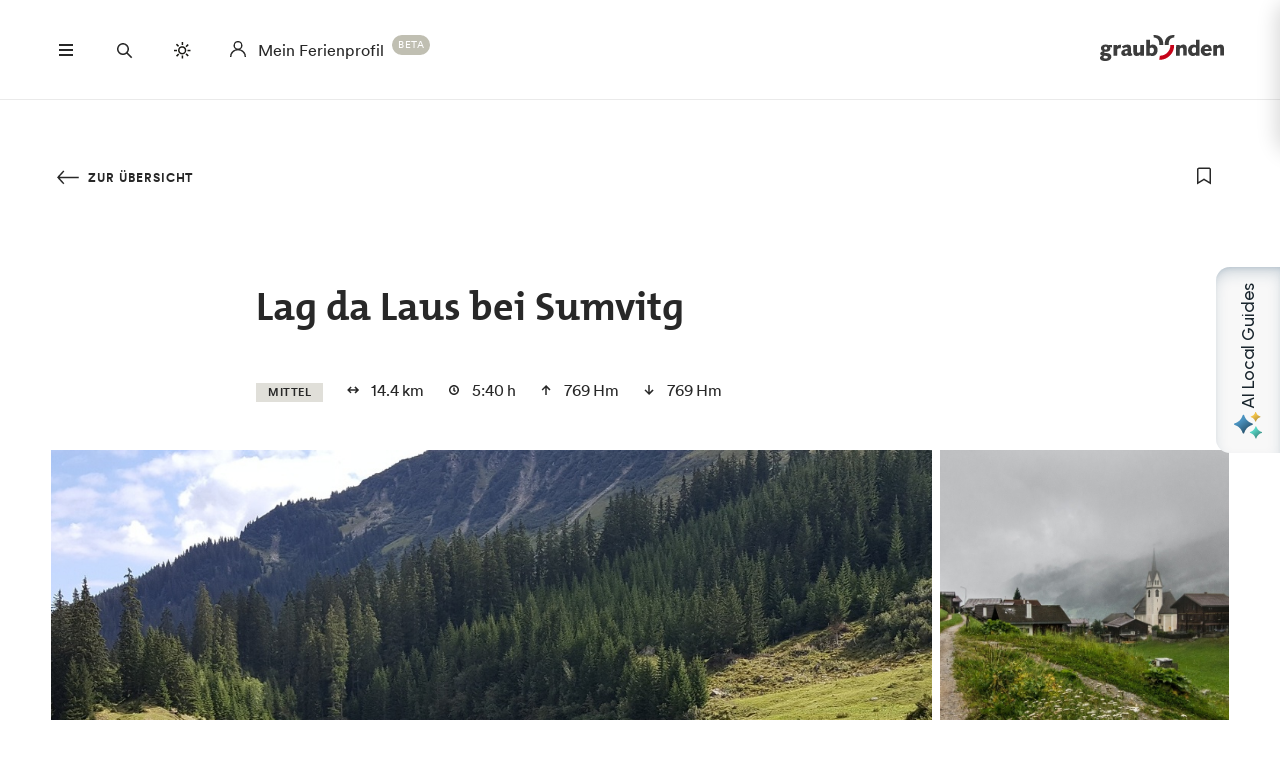

--- FILE ---
content_type: text/html; charset=UTF-8
request_url: https://www.graubuenden.ch/de/touren/lag-da-laus-sumvitg
body_size: 48704
content:
<!DOCTYPE html><!--[if IE 9 ]><html lang="de" dir="ltr" prefix="content: http://purl.org/rss/1.0/modules/content/ dc: http://purl.org/dc/terms/ foaf: http://xmlns.com/foaf/0.1/ og: http://ogp.me/ns# rdfs: http://www.w3.org/2000/01/rdf-schema# schema: http://schema.org/ sioc: http://rdfs.org/sioc/ns# sioct: http://rdfs.org/sioc/types# skos: http://www.w3.org/2004/02/skos/core# xsd: http://www.w3.org/2001/XMLSchema# " class="ie9"> <![endif]--><!--[if (gt IE 9)|!(IE)]><!--><html lang="de" dir="ltr" prefix="content: http://purl.org/rss/1.0/modules/content/ dc: http://purl.org/dc/terms/ foaf: http://xmlns.com/foaf/0.1/ og: http://ogp.me/ns# rdfs: http://www.w3.org/2000/01/rdf-schema# schema: http://schema.org/ sioc: http://rdfs.org/sioc/ns# sioct: http://rdfs.org/sioc/types# skos: http://www.w3.org/2004/02/skos/core# xsd: http://www.w3.org/2001/XMLSchema# "> <!--<![endif]--><head><meta charset="utf-8" /><script>window.dataLayerData = window.dataLayerData || []; window.dataLayerData.push({"pageLanguage":"de","siteName":"www.graubuenden.ch","pageType":"detailseite","contentType":"tour","contentMainTopic":["Aktivit\u00e4ten"],"contentTopic":["Zu Fuss"],"contentSubTopic":["Wandern","Bergsteigen"],"pageRegions":["Disentis\/Must\u00e9r","Disentis Sedrun","Sumvitg","Surselva"],"pageTags":["aussichtsreich","Rundtour","Bergwandern","Wandern"],"trueUrl":"https:\/\/www.graubuenden.ch\/de\/touren\/lag-da-laus-sumvitg","discoverswissId":"tou_4kq_haihhdh","userType":"anonymous","internal":false})</script><script src="/modules/custom/grf_analytics/js/grf_analytics.js"></script><script>(function(w,d,s,l,i){w[l]=w[l]||[];w[l].push(['consent', 'default', {'ad_user_data': 'denied', 'ad_personalization': 'denied', 'ad_storage': 'denied', 'analytics_storage': 'denied', 'wait_for_update': 500,}]);w[l].push(['js', new Date()]);w[l].push(['config', 'GTM-KRF8M3D']);w[l].push({'gtm.start':new Date().getTime(),event:'gtm.js'});var f=d.getElementsByTagName(s)[0],j=d.createElement(s),dl=l!='dataLayer'?'&l='+l:'';j.async=true;j.src='https://www.googletagmanager.com/gtm.js?id='+i+dl;f.parentNode.insertBefore(j,f);})(window,document,'script','dataLayer','GTM-KRF8M3D');</script><noscript><style>form.antibot * :not(.antibot-message) { display: none !important; }</style></noscript><meta name="description" content="Schattenreiche Rundwanderung zum Lag da Laus, einem schönen Natursee mit Rastplatz. T2||Wir beginnen unsere Wanderung in Cumpadials  ganz gemächlich, zuerst auf einem Forstweg durch den Erlenwald entlang des Rhein, später auf einer asphaltierten Nebenstrasse bis zum ganzjährig bewohnten Dörfchen Cavardiras. Schon bald sehen wir die Silhouette der  Wallfahrtskirche aus dem 17.Jahrhundert, die dem heiligen Antonius von Padua geweiht ist.  Auf einer Waldstrasse setzen wir den Weg fort, durch schattige Wälder und an Maiensässen vorbei.Später führt uns ein Wanderweg durch  die beiden Gräben Dargun da Pardomat und Dargun da Falens. Dann sind wir da! Idyllisch eingebettet in Wiesen und Wälder liegt der türkisfarbene See vor uns. Wir packen die Wolldecke aus und richten uns für einen längeren Aufenthalt ein, mit Badehose und genügend Proviant. Ganz nach dem Motto: «Horche, wie Du nichts hörst» (Karl Valentin) nehmen wir die Stille in uns auf.  Mit dem Feldstecher suchen wir die Hänge oberhalb des See`s ab, denn das ist Hirsch und Rehterritorium.Auf dem Rückweg zurück ins Tal steigen wir  zum Dörfchen Laus hinunter. Hier scheint die Zeit stehen geblieben zu sein und wir bewundern die schmucken Häuser und die gepflegten Gärten, bevor wir den letzten Teil der Wanderung unter die Wanderschuhe nehmen.Der Weg wird im Bereich Dargun da Pardomat umgeleitet. " /><link rel="canonical" href="https://www.graubuenden.ch/de/touren/lag-da-laus-sumvitg" /><meta property="og:site_name" content="Graubünden Ferien" /><meta property="og:description" content="Schattenreiche Rundwanderung zum Lag da Laus, einem schönen Natursee mit Rastplatz. T2||Wir beginnen unsere Wanderung in Cumpadials  ganz gemächlich, zuerst auf einem Forstweg durch den Erlenwald entlang des Rhein, später auf einer asphaltierten Nebenstrasse bis zum ganzjährig bewohnten Dörfchen Cavardiras. Schon bald sehen wir die Silhouette der  Wallfahrtskirche aus dem 17.Jahrhundert, die dem heiligen Antonius von Padua geweiht ist.  Auf einer Waldstrasse setzen wir den Weg fort, durch schattige Wälder und an Maiensässen vorbei.Später führt uns ein Wanderweg durch  die beiden Gräben Dargun da Pardomat und Dargun da Falens. Dann sind wir da! Idyllisch eingebettet in Wiesen und Wälder liegt der türkisfarbene See vor uns. Wir packen die Wolldecke aus und richten uns für einen längeren Aufenthalt ein, mit Badehose und genügend Proviant. Ganz nach dem Motto: «Horche, wie Du nichts hörst» (Karl Valentin) nehmen wir die Stille in uns auf.  Mit dem Feldstecher suchen wir die Hänge oberhalb des See`s ab, denn das ist Hirsch und Rehterritorium.Auf dem Rückweg zurück ins Tal steigen wir  zum Dörfchen Laus hinunter. Hier scheint die Zeit stehen geblieben zu sein und wir bewundern die schmucken Häuser und die gepflegten Gärten, bevor wir den letzten Teil der Wanderung unter die Wanderschuhe nehmen.Der Weg wird im Bereich Dargun da Pardomat umgeleitet. " /><meta property="og:image" content="https://www.graubuenden.ch||" /><meta name="Generator" content="Drupal 10 (https://www.drupal.org)" /><meta name="MobileOptimized" content="width" /><meta name="HandheldFriendly" content="true" /><meta name="viewport" content="width=device-width, initial-scale=1.0, maximum-scale=2.0" /><link rel="alternate" hreflang="de" href="https://www.graubuenden.ch/de/touren/lag-da-laus-sumvitg" /><link rel="alternate" hreflang="en" href="https://www.graubuenden.ch/en/tours/lag-da-laus-near-sumvitg" /><link rel="alternate" hreflang="it" href="https://www.graubuenden.ch/it/tour/lag-da-laus-vicino-a-sumvitg" /><link rel="alternate" hreflang="fr" href="https://www.graubuenden.ch/fr/sentiers-itineraires/lag-da-laus-pres-de-sumvitg" /><title>Lag da Laus bei Sumvitg | Graubünden Ferien</title><link rel="shortcut icon" href="/themes/tonic/sites/graubuenden/favicon.ico" type="image/vnd.microsoft.icon" /><link rel="apple-touch-icon" href="/themes/tonic/sites/graubuenden/app-192x192.png" /><link rel="apple-touch-icon" sizes="120x120" href="/themes/tonic/sites/graubuenden/app-144x144.png" /><link rel="apple-touch-icon" sizes="152x152" href="/themes/tonic/sites/graubuenden/app-144x144.png" /><link rel="apple-touch-icon" sizes="167x167" href="/themes/tonic/sites/graubuenden/app-192x192.png" /><link rel="apple-touch-icon" sizes="180x180" href="/themes/tonic/sites/graubuenden/app-192x192.png" /><link rel="icon" href="/themes/tonic/sites/graubuenden/app-192x192.png" sizes="192x192" /><link rel="icon" href="/themes/tonic/sites/graubuenden/app-512x512.png" sizes="512x512" /><meta name="theme-color" content="#ffffff" /><link rel="stylesheet" media="all" href="/sites/graubuenden/files/css/css_i7gnNvWXgjyVe-mfoVymLW0dO04q1iSqeWO8Sn1CgoU.css?delta=0&amp;language=de&amp;theme=tonic&amp;include=eJxVyEsKwCAMBcALST2ShCRIihrJ6__0XXTV5Qw3Au7cFaCqSPx5uGhiD80S-6S20ErXL8Soef1qeHRq9mjafBhnMbAfGjgNKJ1mmSEvi1kpVg" /><link rel="stylesheet" media="all" href="/sites/graubuenden/files/css/css_FA0q04vg4JIbPutf9_w6nfyzdW_1n6ktxPs-sKBdqpw.css?delta=1&amp;language=de&amp;theme=tonic&amp;include=eJxVyEsKwCAMBcALST2ShCRIihrJ6__0XXTV5Qw3Au7cFaCqSPx5uGhiD80S-6S20ErXL8Soef1qeHRq9mjafBhnMbAfGjgNKJ1mmSEvi1kpVg" /><link rel='preload' media="all" href="//static.maptoolkit.net/mtk/v10.2.1/mtk.css" as='style' onload="this.rel='stylesheet'" /><noscript><link rel="stylesheet" media="all" href="//static.maptoolkit.net/mtk/v10.2.1/mtk.css" /></noscript><link rel='preload' media="all" href="//static.maptoolkit.net/mtk/v10.2.1/ui.css" as='style' onload="this.rel='stylesheet'" /><noscript><link rel="stylesheet" media="all" href="//static.maptoolkit.net/mtk/v10.2.1/ui.css" /></noscript><link rel='preload' media="all" href="//static.maptoolkit.net/mtk/v10.2.1/elevationprofile.css" as='style' onload="this.rel='stylesheet'" /><noscript><link rel="stylesheet" media="all" href="//static.maptoolkit.net/mtk/v10.2.1/elevationprofile.css" /></noscript><style type="text/css">
.cdc-container{display:-webkit-box;display:-ms-flexbox;display:flex;-webkit-box-align:center;-ms-flex-align:center;align-items:center;-webkit-box-pack:center;-ms-flex-pack:center;justify-content:center}.cdc{height:auto;position:relative;-ms-flex-negative:0;flex-shrink:0}.cdc,.cdc-overlay{border-radius:50%;overflow:hidden}.cdc-overlay{opacity:1;position:absolute;display:-webkit-box;display:-ms-flexbox;display:flex;-webkit-box-align:center;-ms-flex-align:center;align-items:center;-webkit-box-pack:center;-ms-flex-pack:center;justify-content:center}.cdc-text{text-align:center}.cdc-legend{display:-webkit-box;display:-ms-flexbox;display:flex;-webkit-box-pack:center;-ms-flex-pack:center;justify-content:center;margin-top:1em;-ms-flex-wrap:wrap;flex-wrap:wrap}.cdc-legend-item{display:-webkit-inline-box;display:-ms-inline-flexbox;display:inline-flex;-webkit-box-align:center;-ms-flex-align:center;align-items:center;margin:.5em}.cdc-legend-item-color{height:1.25em;width:1.25em;border-radius:2px;margin-right:.5em}.cdc-sections{position:absolute;height:auto;width:100%;padding-bottom:100%;border-radius:50%}.cdc-section{width:50%;overflow:hidden;background-color:transparent;-webkit-transform-origin:0 50%;transform-origin:0 50%;pointer-events:none}.cdc-filler,.cdc-section{position:absolute;height:100%}.cdc-filler{width:100%;pointer-events:all}.cdc-section.cdc-section-right{left:50%}.cdc-section.cdc-section-right .cdc-filler{-webkit-transform-origin:0 50%;transform-origin:0 50%}.cdc-section.cdc-section-left{left:0}.cdc-section.cdc-section-left,.cdc-section.cdc-section-left .cdc-filler{-webkit-transform-origin:100% 50%;transform-origin:100% 50%}
html{line-height:1.15;-webkit-text-size-adjust:100%}body{margin:0}main{display:block}h1{font-size:2em;margin:.67em 0}hr{-webkit-box-sizing:content-box;box-sizing:content-box;height:0;overflow:visible}pre{font-family:monospace,monospace;font-size:1em}a{background-color:transparent}abbr[title]{border-bottom:none;text-decoration:underline;-webkit-text-decoration:underline dotted;text-decoration:underline dotted}b,strong{font-weight:bolder}code,kbd,samp{font-family:monospace,monospace;font-size:1em}small{font-size:80%}sub,sup{font-size:75%;line-height:0;position:relative;vertical-align:baseline}sub{bottom:-0.25em}sup{top:-0.5em}img{border-style:none}button,input,optgroup,select,textarea{font-family:inherit;font-size:100%;line-height:1.15;margin:0}button,input{overflow:visible}button,select{text-transform:none}button,[type=button],[type=reset],[type=submit]{-webkit-appearance:button}button::-moz-focus-inner,[type=button]::-moz-focus-inner,[type=reset]::-moz-focus-inner,[type=submit]::-moz-focus-inner{border-style:none;padding:0}button:-moz-focusring,[type=button]:-moz-focusring,[type=reset]:-moz-focusring,[type=submit]:-moz-focusring{outline:1px dotted ButtonText}fieldset{padding:.35em .75em .625em}legend{-webkit-box-sizing:border-box;box-sizing:border-box;color:inherit;display:table;max-width:100%;padding:0;white-space:normal}progress{vertical-align:baseline}textarea{overflow:auto}[type=checkbox],[type=radio]{-webkit-box-sizing:border-box;box-sizing:border-box;padding:0}[type=number]::-webkit-inner-spin-button,[type=number]::-webkit-outer-spin-button{height:auto}[type=search]{-webkit-appearance:textfield;outline-offset:-2px}[type=search]::-webkit-search-decoration{-webkit-appearance:none}::-webkit-file-upload-button{-webkit-appearance:button;font:inherit}details{display:block}summary{display:list-item}template{display:none}[hidden]{display:none}.visually-hidden{position:absolute !important;clip:rect(0 0 0 0);-webkit-clip-path:inset(50%);clip-path:inset(50%);overflow:hidden;margin:-1px;border:0;height:1px;width:1px;white-space:nowrap}.m-cookie-banner .eu-cookie-compliance-banner .eu-cookie-compliance-message a,.c-lead a{color:var(--colorSlateGray);text-decoration:none;padding-bottom:var(--spacingXXXS);border-bottom:1px solid var(--colorDarkSlateGray50);-webkit-transition:240ms cubic-bezier(0.455, 0.03, 0.515, 0.955);transition:240ms cubic-bezier(0.455, 0.03, 0.515, 0.955);word-break:break-all;word-break:break-word}.m-cookie-banner .eu-cookie-compliance-banner .eu-cookie-compliance-message a+.icon--external-link,.c-lead a+.icon--external-link{display:none}.m-cookie-banner .eu-cookie-compliance-banner .eu-cookie-compliance-message a:hover,.c-lead a:hover,.m-cookie-banner .eu-cookie-compliance-banner .eu-cookie-compliance-message a:active,.c-lead a:active{color:var(--colorSlateGray);border-bottom:1px solid var(--colorSlateGray)}.c-infolayer--link{color:var(--colorWhite);text-decoration:none;padding-bottom:var(--spacingXXXS);border-bottom:1px solid var(--colorWhite);-webkit-transition:240ms cubic-bezier(0.455, 0.03, 0.515, 0.955);transition:240ms cubic-bezier(0.455, 0.03, 0.515, 0.955);word-break:break-all;word-break:break-word}.c-infolayer--link+.icon--external-link{display:none}.c-infolayer--link:hover,.c-infolayer--link:active{color:var(--colorWhite)}.c-lead a[href^="http:"],.c-lead a[href^="https:"]{position:relative;margin-right:1.25em;padding-bottom:0}.c-lead a[href^="http:"]::after,.c-lead a[href^="https:"]::after{content:"";background-image:url("data:image/svg+xml,%3Csvg width='12' height='12' viewBox='0 0 12 12' fill='none' xmlns='http://www.w3.org/2000/svg'%3E%3Cpath d='M1.79113 10.875L0.875 9.97177L8.66855 2.16532H1.10726V0.875H10.875V10.6427H9.58468V3.08145L1.79113 10.875Z' fill='black'/%3E%3C/svg%3E%0A");background-repeat:no-repeat;background-size:100%;position:absolute;width:.5em;height:.5em;margin-left:.4em;margin-top:.6em;opacity:.7}.c-lead a[href^="http:"]:hover::after,.c-lead a[href^="https:"]:hover::after{opacity:1}.m-cta-primary__list{list-style:none;margin:0;padding:0}@font-face{font-family:"CircularGraubuendenWeb";src:url(/themes/tonic/dist/fonts/CirculargraubuendenWeb-Book.woff2) format("woff2"),url(/themes/tonic/dist/fonts/CirculargraubuendenWeb-Book.woff) format("woff");font-weight:400;font-style:normal;font-display:swap}@font-face{font-family:"CircularGraubuendenWeb";src:url(/themes/tonic/dist/fonts/CirculargraubuendenWeb-Bold.woff2) format("woff2"),url(/themes/tonic/dist/fonts/CirculargraubuendenWeb-Bold.woff) format("woff");font-weight:600;font-style:normal;font-display:swap}@font-face{font-family:"TheMix";src:url(/themes/tonic/dist/fonts/TheMix_500_.woff2) format("woff2"),url(/themes/tonic/dist/fonts/TheMix_500_.woff) format("woff");font-weight:500;font-style:normal;font-display:swap}@font-face{font-family:"TheMix";src:url(/themes/tonic/dist/fonts/TheMix_700_.woff2) format("woff2"),url(/themes/tonic/dist/fonts/TheMix_700_.woff) format("woff");font-weight:700;font-style:normal;font-display:swap}:root{--colorDarkSlateGray: #282828;--colorDarkGranat: #910013;--colorGranat: #C60219;--colorSlateGray: #3C3C3C;--colorGranit: #79775F;--colorMintGreen: #58A291;--colorIceBlue: #4E769C;--colorHoneyYellow: #F2A900;--colorForestGreen: #115740;--colorSunsetRed: #A45248;--colorGranit75: #A19E8C;--colorGranit50: #C0BFB2;--colorGranit25: #E0DFD9;--colorGranit10: #F2F2F0;--colorWhite: #FFFFFF;--colorLaPalma: #3D9B35;--colorGRFFooterBorder: #C0BFB2;--colorGranit5: #F9F9F7;--colorGranitDarkened20: #6F6D59;--colorGranitDarkened25: #6B6956;--colorGranit50Darkened20: #A2A196;--colorGranit50Darkened25: #9A998F;--colorDarkSlateGray50: #939393;--colorDarkSlateGray30: #BFBFBF;--colorDarkSlateGray10: #EAEAEA;--colorWeatherLabel: #767674;--colorSearchItemText: #6e6e6c;--colorWhiteAlpha20: rgba(255, 255, 255, .2);--colorWhiteAlpha50: rgba(255, 255, 255, .5);--colorGranat10: #F9E6E8;--colorGranatDarkened20: #B40217;--colorGranatDarkened25: #A80215;--menuShadow: 0px 0px 20px rgba(40, 40, 40, .1);--colorShadow: rgba(40, 40, 40, .2);--buttonShadow: 0px 2px 20px var(--colorShadow);--calendarShadow: 0px 4px 20px rgba(25, 24, 19, .1);--highShadow: 0 0 30px rgba(0, 0, 0, .27)}:root{--gridColumns: 6;--gridGutter: 16px;--gridMargin: 24px;--gridMaxWidth: 1660px;--gridColumn33: 6;--gridGutter33: 16px;--gridColumn50: 6;--gridGutter50: 16px;--gridColumn67: 6;--gridGutter67: 16px}@media all and (min-width: 36em){:root{--gridGutter: 24px;--gridGutter50: 24px;--gridGutter67: 24px}}@media all and (min-width: 48em){:root{--gridColumns: 12;--gridMargin: 48px}}@media all and (min-width: 61.25em){:root{--gridGutter: 32px;--gridColumn33: 4;--gridColumn67: 8;--gridGutter67: 32px}}@media all and (min-width: 75em){:root{--gridMargin: 56px}}@media all and (min-width: 90em){:root{--gridGutter: 40px;--gridMargin: 64px}}:root{--spacingXXXXS: 2px;--spacingXXXS: 4px;--spacingXXS: 8px;--spacingXS: 12px;--spacingS: 16px;--spacingM: 20px;--spacingL: 24px;--spacingXL: 32px;--spacingXXL: 48px;--spacingXXXL: 64px;--spacingXXXXL: 100px;--spacingFlexXXS: 8px;--spacingFlexXS: 12px;--spacingFlexS: 16px;--spacingFlexL: 24px;--spacingFlexXL: 24px;--spacingFlexXXL: 48px;--spacingFlexXXXL: 80px;--headerHeight: 80px;--longLogoHeight: 68px;--pwaNavigationHeight: 60px}@media all and (min-width: 48em){:root{--spacingFlexS: 20px;--spacingFlexXL: 32px;--spacingFlexXXXL: 120px;--longLogoHeight: 110px}}@media all and (min-width: 61.25em){:root{--spacingFlexXXS: 16px;--spacingFlexXS: 20px;--spacingFlexL: 32px;--spacingFlexXXL: 64px}}@media all and (min-width: 75em){:root{--spacingFlexXL: 48px;--headerHeight: 100px;--longLogoHeight: 125px}}.h1-alike,h1{font-family:"TheMix",BlinkMacSystemFont,-apple-system,"Segoe UI",Roboto,Oxygen-Sans,Ubuntu,Cantarell,"Helvetica Neue",sans-serif;font-size:32px;font-weight:bold;line-height:1.25;color:var(--colorDarkSlateGray)}@media all and (min-width: 48em){.h1-alike,h1{font-size:48px;line-height:1.26}}@media all and (min-width: 75em){.h1-alike,h1{font-size:56px;line-height:1.214}}@media all and (min-width: 90em){.h1-alike,h1{font-size:68px}}.h2-alike,h2{font-family:"TheMix",BlinkMacSystemFont,-apple-system,"Segoe UI",Roboto,Oxygen-Sans,Ubuntu,Cantarell,"Helvetica Neue",sans-serif;font-size:24px;font-weight:bold;line-height:1.25;color:var(--colorDarkSlateGray)}@media all and (min-width: 36em){.h2-alike,h2{font-size:28px}}@media all and (min-width: 61.25em){.h2-alike,h2{font-size:32px}}@media all and (min-width: 75em){.h2-alike,h2{font-size:40px}}@media all and (min-width: 90em){.h2-alike,h2{font-size:42px;line-height:1.238}}.m-cookie-banner .eu-cookie-compliance-banner .eu-cookie-compliance-message h2,.m-cookie-banner .eu-cookie-compliance-banner .eu-cookie-compliance-message h3,.m-cookie-banner .eu-cookie-compliance-banner .eu-cookie-compliance-message h4,.m-cookie-banner .eu-cookie-compliance-banner .eu-cookie-compliance-message h5,.m-cookie-banner .eu-cookie-compliance-banner .eu-cookie-compliance-message h6,.h3-alike,h3{font-family:"TheMix",BlinkMacSystemFont,-apple-system,"Segoe UI",Roboto,Oxygen-Sans,Ubuntu,Cantarell,"Helvetica Neue",sans-serif;font-size:24px;font-weight:bold;line-height:1.25;color:var(--colorDarkSlateGray)}@media all and (min-width: 48em){.m-cookie-banner .eu-cookie-compliance-banner .eu-cookie-compliance-message h2,.m-cookie-banner .eu-cookie-compliance-banner .eu-cookie-compliance-message h3,.m-cookie-banner .eu-cookie-compliance-banner .eu-cookie-compliance-message h4,.m-cookie-banner .eu-cookie-compliance-banner .eu-cookie-compliance-message h5,.m-cookie-banner .eu-cookie-compliance-banner .eu-cookie-compliance-message h6,.h3-alike,h3{font-size:28px;line-height:1.285}}@media all and (min-width: 75em){.m-cookie-banner .eu-cookie-compliance-banner .eu-cookie-compliance-message h2,.m-cookie-banner .eu-cookie-compliance-banner .eu-cookie-compliance-message h3,.m-cookie-banner .eu-cookie-compliance-banner .eu-cookie-compliance-message h4,.m-cookie-banner .eu-cookie-compliance-banner .eu-cookie-compliance-message h5,.m-cookie-banner .eu-cookie-compliance-banner .eu-cookie-compliance-message h6,.h3-alike,h3{font-size:32px;line-height:1.25}}.h4-alike,h4{font-family:"TheMix",BlinkMacSystemFont,-apple-system,"Segoe UI",Roboto,Oxygen-Sans,Ubuntu,Cantarell,"Helvetica Neue",sans-serif;font-size:20px;font-weight:bold;line-height:1.2;color:var(--colorDarkSlateGray)}@media all and (min-width: 48em){.h4-alike,h4{font-size:22px;line-height:1.227}}@media all and (min-width: 61.25em){.h4-alike,h4{font-size:24px;line-height:1.167}}@media all and (min-width: 75em){.h4-alike,h4{line-height:1.25}}.h5-alike,h5{font-family:"TheMix",BlinkMacSystemFont,-apple-system,"Segoe UI",Roboto,Oxygen-Sans,Ubuntu,Cantarell,"Helvetica Neue",sans-serif;font-size:20px;font-weight:bold;line-height:1.2;color:var(--colorDarkSlateGray)}h1 .thin,h1.thin,.h1-alike .thin,.h1-alike.thin,h2 .thin,h2.thin,.h2-alike .thin,.h2-alike.thin,h3 .thin,h3.thin,.h3-alike .thin,.h3-alike.thin,h4 .thin,h4.thin,.h4-alike .thin,.h4-alike.thin,h5 .thin,h5.thin,.h5-alike .thin,.h5-alike.thin{font-family:"CircularGraubuendenWeb","Circular",BlinkMacSystemFont,-apple-system,"Segoe UI",Roboto,Oxygen-Sans,Ubuntu,Cantarell,"Helvetica Neue",sans-serif;font-weight:400}.c-lead{font-size:20px;line-height:1.6}@media all and (min-width: 48em){.c-lead{font-size:24px;line-height:1.5}}@media all and (min-width: 75em){.c-lead{font-size:28px}}.m-personalization__stage .update-profile-note__text,.m-personalization__stage .update-profile-note p,.m-cookie-banner .eu-cookie-compliance-banner .eu-cookie-compliance-message p,.small-copy{font-size:16px;line-height:1.5;color:var(--colorDarkSlateGray)}.c-image__caption,.b-overlay--facets .reset-facets,.c-headline__preline,.button{font-size:12px;line-height:1.33}.c-headline__preline,.button{font-weight:bold;text-decoration:none}.ferien-profile-personalisation-features ul,.m-personalization .discover-swiss-account__title,body{font-size:18px;line-height:1.667;color:var(--colorDarkSlateGray);word-break:break-word}@media all and (min-width: 61.25em){.ferien-profile-personalisation-features ul,.m-personalization .discover-swiss-account__title,body{font-size:20px;line-height:1.6}}.c-large-teaser__lead{font-size:11px;font-weight:bold;line-height:1.45;letter-spacing:.05em;text-transform:uppercase;color:var(--colorGranit);margin:0 0 var(--spacingXXS) 0}@media all and (min-width: 61.25em){.c-large-teaser__lead{font-size:15px;line-height:1.33}}.c-large-teaser__text{font-size:16px;line-height:1.375;color:var(--colorDarkSlateGray)}@media all and (min-width: 61.25em){.c-large-teaser__text{line-height:1.5}}.c-headline__preline,.button{letter-spacing:.08em;text-transform:uppercase;color:var(--colorGranit)}.c-headline--centered{grid-column:span var(--gridColumns)}@media all and (min-width: 48em){.c-headline--centered{grid-column:2/12}}@media all and (min-width: 75em){.c-headline--centered{grid-column:3/11}}.button{display:inline-block;padding:var(--spacingS) var(--spacingXL);border:1px solid rgba(0,0,0,0);min-height:48px;overflow:hidden;background-color:rgba(0,0,0,0);-webkit-transition:420ms cubic-bezier(0.19, 1, 0.22, 1);transition:420ms cubic-bezier(0.19, 1, 0.22, 1);white-space:pre-line;text-align:center;cursor:pointer}.button--primary,.m-cta-primary__form .form-submit{position:relative;color:var(--colorWhite);background-color:var(--colorGranit)}.button--primary::after,.m-cta-primary__form .form-submit::after{content:"";display:block;z-index:0;position:absolute;top:0;left:0;width:100%;height:100%;opacity:.2;background-color:var(--colorDarkSlateGray);-webkit-transform:translateY(100%);transform:translateY(100%);-webkit-transition:420ms cubic-bezier(0.19, 1, 0.22, 1);transition:420ms cubic-bezier(0.19, 1, 0.22, 1)}.button--primary:hover,.m-cta-primary__form .form-submit:hover{color:var(--colorWhite)}.button--primary:hover::after,.m-cta-primary__form .form-submit:hover::after{-webkit-transform:translateY(0);transform:translateY(0)}.button--primary:focus,.m-cta-primary__form .form-submit:focus,.button--primary:active,.m-cta-primary__form .form-submit:active{color:var(--colorWhite)}.button--primary:focus::after,.m-cta-primary__form .form-submit:focus::after,.button--primary:active::after,.m-cta-primary__form .form-submit:active::after{opacity:.25;-webkit-transform:translateY(0);transform:translateY(0)}@-ms-viewport{width:auto}html{-webkit-box-sizing:border-box;box-sizing:border-box;scroll-behavior:auto;overflow-x:hidden;max-width:100%}*{-webkit-font-variant-ligatures:none;font-variant-ligatures:none}*,*::after,*::before{-webkit-box-sizing:border-box;box-sizing:border-box}input,textarea,button,select,a,li,div{-webkit-tap-highlight-color:rgba(0,0,0,0)}body{font-weight:400;font-size:100%;line-height:normal;font-family:"CircularGraubuendenWeb","Circular",BlinkMacSystemFont,-apple-system,"Segoe UI",Roboto,Oxygen-Sans,Ubuntu,Cantarell,"Helvetica Neue",sans-serif}body::before{display:none}@media all and (min-width: 20em){body::before{content:"xsmall"}}@media all and (min-width: 36em){body::before{content:"small"}}@media all and (min-width: 48em){body::before{content:"medium"}}@media all and (min-width: 61.25em){body::before{content:"large"}}@media all and (min-width: 75em){body::before{content:"xlarge"}}@media all and (min-width: 90em){body::before{content:"xxlarge"}}body .page{display:-webkit-box;display:-ms-flexbox;display:flex;-webkit-box-orient:vertical;-webkit-box-direction:normal;-ms-flex-direction:column;flex-direction:column;min-height:100vh;min-height:100dvh;max-height:100vh;overflow:hidden}body .page main{-webkit-box-flex:1;-ms-flex-positive:1;flex-grow:1}body.loaded .page{max-height:none;overflow:initial}::-moz-selection{background:#c7c6b8}::selection{background:#c7c6b8}a:not(.button){color:inherit}a:not(.button):hover{color:var(--colorSlateGray)}hr{margin:var(--spacingFlexXXL) 0;border:0 none;border-top:1px solid var(--colorGranit25)}.js-focus-visible :focus:not(.focus-visible){outline:none}.js-focus-visible .focus-visible{outline:2px solid var(--colorSlateGray);outline-offset:0}.js-focus-visible a.focus-visible:not(.button):not(.m-main-menu__overviewlink):not(.m-inpagenav__link):not(.c-newsletter-block--link){outline-offset:2px}.page--error--403 .ds-login-block .c-button{grid-column:3/6}html.details{opacity:1;-webkit-transform:none;transform:none}.hidden{display:none}.visually-hidden.focusable:active,.visually-hidden.focusable:focus{position:static !important;clip:auto;-webkit-clip-path:initial;clip-path:initial;overflow:visible;height:auto;width:auto}.invisible{visibility:hidden}.skeleton{width:100%;overflow:hidden;position:relative;background-color:var(--colorGranit10);border-radius:2px}.skeleton::after{-webkit-animation:skeleton-animation 1.2s infinite;animation:skeleton-animation 1.2s infinite;content:"";height:100%;left:0;position:absolute;right:0;top:0;-webkit-transform:translateX(-100%);transform:translateX(-100%);z-index:1;background:-webkit-gradient(linear, left top, right top, from(rgba(255, 255, 255, 0)), color-stop(rgba(255, 255, 255, 0.4)), to(rgba(255, 255, 255, 0)));background:linear-gradient(90deg, rgba(255, 255, 255, 0), rgba(255, 255, 255, 0.4), rgba(255, 255, 255, 0))}@-webkit-keyframes skeleton-animation{0%{-webkit-transform:translateX(-100%);transform:translateX(-100%)}to{-webkit-transform:translateX(100%);transform:translateX(100%)}}@keyframes skeleton-animation{0%{-webkit-transform:translateX(-100%);transform:translateX(-100%)}to{-webkit-transform:translateX(100%);transform:translateX(100%)}}.flatpickr-calendar .flatpickr-input{border:none;padding:0}.flatpickr-calendar .flatpickr-input.flatpickr-mobile{-webkit-appearance:none;-moz-appearance:none;appearance:none;height:68px}.flatpickr-calendar .flatpickr-calendar{-webkit-box-shadow:var(--calendarShadow);box-shadow:var(--calendarShadow)}.flatpickr-calendar .flatpickr-current-month{font-size:16px;padding-top:var(--spacingXS)}.flatpickr-calendar .flatpickr-months .flatpickr-prev-month,.flatpickr-calendar .flatpickr-months .flatpickr-next-month{margin:16px 12px;background-color:var(--colorGranit);-webkit-mask-image:url("data:image/svg+xml,%3Csvg viewBox='0 0 26 16' xmlns='http://www.w3.org/2000/svg'%3E%3Cline fill='none' y1='8' x2='22.6667' y2='8' stroke='currentColor' stroke-width='2'/%3E%3Cpath fill='none' d='M17.3333 15L24 8L17.3333 1' stroke='currentColor' stroke-width='2'/%3E%3C/svg%3E%0A");mask-image:url("data:image/svg+xml,%3Csvg viewBox='0 0 26 16' xmlns='http://www.w3.org/2000/svg'%3E%3Cline fill='none' y1='8' x2='22.6667' y2='8' stroke='currentColor' stroke-width='2'/%3E%3Cpath fill='none' d='M17.3333 15L24 8L17.3333 1' stroke='currentColor' stroke-width='2'/%3E%3C/svg%3E%0A");-webkit-mask-repeat:no-repeat;mask-repeat:no-repeat;-webkit-mask-position:center center;mask-position:center center;width:22px;height:13px;padding:0}.flatpickr-calendar .flatpickr-months .flatpickr-prev-month svg,.flatpickr-calendar .flatpickr-months .flatpickr-next-month svg{display:none}.flatpickr-calendar .flatpickr-months .flatpickr-prev-month{-webkit-transform:rotate(180deg);transform:rotate(180deg)}.flatpickr-calendar .flatpickr-weekdays{height:32px;margin-top:var(--spacingXS)}.flatpickr-calendar .flatpickr-weekday.span{font-size:13px;font-weight:normal;color:var(--colorDarkSlateGray50)}.flatpickr-calendar .flatpickr-day{color:var(--colorDarkSlateGray)}.flatpickr-calendar .flatpickr-day:hover,.flatpickr-calendar .flatpickr-day.today:hover{color:var(--colorDarkSlateGray);background:rgba(0,0,0,0);border-color:var(--colorDarkSlateGray)}.flatpickr-calendar .flatpickr-day.today{border-color:rgba(0,0,0,0);text-decoration:underline}.flatpickr-calendar .flatpickr-day.selected,.flatpickr-calendar .flatpickr-day.selected:hover{background:var(--colorGranit);border-color:var(--colorGranit)}.flatpickr-calendar .flatpickr-day.prevMonthDay:hover,.flatpickr-calendar .flatpickr-day.nextMonthDay:hover{background:rgba(0,0,0,0);color:var(--colorDarkSlateGray50);border-color:var(--colorGranit50)}.flatpickr-calendar .flatpickr-calendar .flatpickr-monthDropdown-months{-webkit-appearance:none;-moz-appearance:none;appearance:none;padding-top:var(--spacingXXXXS);padding-bottom:var(--spacingXXXXS);padding-right:var(--spacingL);background-image:url("/themes/tonic/dist/sprites/sprite.91856cb50da443d7391f.svg#arrow-down-view");background-repeat:no-repeat;background-position:top 66% right 6px;background-size:16px 16px}.flatpickr-calendar .flatpickr-calendar .flatpickr-monthDropdown-months:hover{background-color:rgba(0,0,0,.05);background-image:url("/themes/tonic/dist/sprites/sprite.91856cb50da443d7391f.svg#arrow-down-view");background-repeat:no-repeat;background-position:top 66% right 6px;background-size:16px 16px}.l-container{width:100%;max-width:var(--gridMaxWidth);margin:0 auto;padding-right:var(--gridMargin);padding-left:var(--gridMargin)}.l-container--full{max-width:100%}.l-container--centered{text-align:center}.l-container--flex{display:-webkit-box;display:-ms-flexbox;display:flex;-webkit-box-pack:justify;-ms-flex-pack:justify;justify-content:space-between;-webkit-box-align:center;-ms-flex-align:center;align-items:center}.l-section{margin-top:var(--spacingFlexXXXL)}.l-module{position:relative;grid-column:span var(--gridColumns)}@media all and (max-width: 47.99em){.l-grid--twocol .l-grid__region--second .l-module,.l-grid--twothirds-left .l-grid__region--second .l-module,.l-grid--twothirds-right .l-grid__region--second .l-module{margin-top:var(--spacingFlexXXL)}}.l-grid .l-module:not(:first-of-type){margin-top:var(--spacingFlexXXL)}.l-grid{display:grid;width:100%;grid-column-gap:var(--gridGutter);grid-template-columns:repeat(var(--gridColumns), 1fr)}@media all and (min-width: 48em){.l-grid--small{grid-template-columns:repeat(10, 1fr)}}.l-grid--onecol .l-grid__region{grid-column:span var(--gridColumns)}.l-grid--twocol .l-grid__region{grid-column:span var(--gridColumn50)}.l-grid--twothirds-left .l-grid__region--first{grid-column:span var(--gridColumn67)}.l-grid--twothirds-left .l-grid__region--second{grid-column:span var(--gridColumn33)}.l-grid--twothirds-right .l-grid__region--first{grid-column:span var(--gridColumn33)}.l-grid--twothirds-right .l-grid__region--second{grid-column:span var(--gridColumn67)}.swiper-container{margin-left:auto;margin-right:auto;position:relative;overflow:hidden;list-style:none;padding:0;z-index:1}.swiper-wrapper{position:relative;width:100%;height:100%;z-index:1;display:-webkit-box;display:-ms-flexbox;display:flex;-webkit-transition-property:-webkit-transform;transition-property:-webkit-transform;transition-property:transform;transition-property:transform, -webkit-transform}.swiper-container-android .swiper-slide,.swiper-wrapper{-webkit-transform:translate3d(0, 0, 0);transform:translate3d(0, 0, 0)}.swiper-slide{-ms-flex-negative:0;flex-shrink:0;width:100%;height:100%;position:relative;-webkit-transition-property:-webkit-transform;transition-property:-webkit-transform;transition-property:transform;transition-property:transform, -webkit-transform}.swiper-container-vertical>.swiper-wrapper{-webkit-box-orient:vertical;-webkit-box-direction:normal;-ms-flex-direction:column;flex-direction:column}.h1-alike,h1{margin:var(--spacingFlexXXL) 0 0 0}.h1-alike+.h2-alike,.h1-alike+h2,h1+.h2-alike,h1+h2{margin-top:var(--spacingL)}.h2-alike,h2{margin:var(--spacingFlexXXL) 0 0 0}.h2-alike+.h3-alike,.h2-alike+h3,h2+.h3-alike,h2+h3{margin-top:var(--spacingL)}.h3-alike,h3{margin:var(--spacingFlexXXL) 0 0 0}.h3-alike+.h4-alike,.h3-alike+h4,h3+.h4-alike,h3+h4{margin-top:var(--spacingL)}.h4-alike,h4{margin:var(--spacingFlexL) 0 0 0}.h4-alike+.h5-alike,.h4-alike+h5,h4+.h5-alike,h4+h5{margin-top:var(--spacingL)}.h5-alike,h5{margin:var(--spacingFlexL) 0 0 0}a{text-decoration:none}h1 a,.h1-alike a,h2 a,.h2-alike a,h3 a,.h3-alike a,h4 a,.h4-alike a,h5 a,.h5-alike a{line-height:1.667}@media all and (min-width: 61.25em){h1 a,.h1-alike a,h2 a,.h2-alike a,h3 a,.h3-alike a,h4 a,.h4-alike a,h5 a,.h5-alike a{line-height:1.6}}p{margin:var(--spacingL) 0 0 0}#GuuruMain{z-index:100 !important}.guuru-launcher{bottom:21px !important;right:88px !important;-webkit-transition:.2s cubic-bezier(0.455, 0.03, 0.515, 0.955);transition:.2s cubic-bezier(0.455, 0.03, 0.515, 0.955)}body:not(.loaded) .guuru-launcher{display:none !important}@media all and (max-width: 47.99em){.is-scrolling--stage:not(.is-scrolling--up) .guuru-launcher{-webkit-transform:translateY(250%);transform:translateY(250%)}}@media all and (min-width: 48em){.guuru-launcher{bottom:var(--spacingM) !important;right:var(--spacingM) !important}}body #onlim-chat-widget-trigger.onlim-chatwidget,body #onlim-chat-widget-unread.onlim-chatwidget,body #onlim-chat-widget-preview.onlim-chatwidget,body #onlim-chat-widget.onlim-chatwidget{z-index:100 !important}@media all and (max-width: 47.99em){.is-scrolling--stage:not(.is-scrolling--up) body #onlim-chat-widget-trigger,.is-scrolling--stage:not(.is-scrolling--up) body #onlim-chat-widget-unread,.is-scrolling--stage:not(.is-scrolling--up) body #onlim-chat-widget-preview,.is-scrolling--stage:not(.is-scrolling--up) body #onlim-chat-widget{-webkit-transform:translateY(250%);transform:translateY(250%)}}body #onlim-chat-widget-trigger{right:90px !important;-webkit-transition:.2s cubic-bezier(0.455, 0.03, 0.515, 0.955);transition:.2s cubic-bezier(0.455, 0.03, 0.515, 0.955)}@media all and (max-width: 47.99em){.onlim-chat-widget-active body #onlim-chat-widget-trigger{display:none}}@media all and (min-width: 48em){body #onlim-chat-widget-trigger{bottom:var(--spacingM) !important;right:var(--spacingM) !important}}body #onlim-chat-widget-unread{right:86px !important;-webkit-transition:.2s cubic-bezier(0.455, 0.03, 0.515, 0.955);transition:.2s cubic-bezier(0.455, 0.03, 0.515, 0.955)}@media all and (max-width: 47.99em){.is-scrolling--stage:not(.is-scrolling--up) body #onlim-chat-widget-unread{display:none !important}}@media all and (min-width: 48em){body #onlim-chat-widget-unread{right:16px !important}}@media all and (max-width: 47.99em){body.onlim-chat-initialized .overview-page__buttons{width:calc(100% - 56px - 60px - 2*var(--spacingXXS) - 2*var(--spacingL));right:calc(116px + 2*var(--spacingXXS) + var(--spacingL))}body.onlim-chat-initialized .m-cta__actions{width:calc(100% - 56px - 60px - 2*var(--spacingXXS) - 2*var(--spacingL));right:calc(116px + 2*var(--spacingXXS) + var(--spacingL))}html.noscroll #onlim-chat-widget-trigger.onlim-chatwidget,html.noscroll #onlim-chat-widget-unread.onlim-chatwidget,html.noscroll #onlim-chat-widget-preview.onlim-chatwidget,html.noscroll #onlim-chat-widget.onlim-chatwidget{z-index:99 !important}}.element.fade-in{opacity:0;-webkit-transform:translateY(200px);transform:translateY(200px);-webkit-transition:opacity 3200ms cubic-bezier(0.19, 1, 0.22, 1),-webkit-transform 800ms cubic-bezier(0.19, 1, 0.22, 1);transition:opacity 3200ms cubic-bezier(0.19, 1, 0.22, 1),-webkit-transform 800ms cubic-bezier(0.19, 1, 0.22, 1);transition:transform 800ms cubic-bezier(0.19, 1, 0.22, 1),opacity 3200ms cubic-bezier(0.19, 1, 0.22, 1);transition:transform 800ms cubic-bezier(0.19, 1, 0.22, 1),opacity 3200ms cubic-bezier(0.19, 1, 0.22, 1),-webkit-transform 800ms cubic-bezier(0.19, 1, 0.22, 1)}.element--visible.fade-in{-webkit-transform:translateY(0);transform:translateY(0);opacity:1}.l-layout-section-html .element.fade-in,.l-layout-section-html .element--visible.fade-in{-webkit-transform:none;transform:none}.icon{fill:currentColor;width:24px;height:24px}.icon--internal-link{width:26px;height:16px}.icon--external-link{position:relative;top:-2px;left:-4px;width:24px;height:24px}.loader{z-index:999;position:fixed;top:0;left:0;width:100%;max-width:100vw;height:100%;max-height:100vh;background:var(--colorWhite);display:-webkit-box;display:-ms-flexbox;display:flex;-webkit-box-orient:vertical;-webkit-box-direction:normal;-ms-flex-direction:column;flex-direction:column;-webkit-box-align:center;-ms-flex-align:center;align-items:center;-webkit-box-pack:center;-ms-flex-pack:center;justify-content:center;-webkit-animation:pulse 960ms linear infinite;animation:pulse 960ms linear infinite;-webkit-transition:640ms cubic-bezier(0.455, 0.03, 0.515, 0.955);transition:640ms cubic-bezier(0.455, 0.03, 0.515, 0.955)}@media(prefers-reduced-motion){.loader{-webkit-animation-play-state:paused;animation-play-state:paused}}.loader__logo{max-width:80%}.loader__logo img{max-width:100%;max-height:240px}.loader--multiple.loader--has-cookie .loader__logo{width:auto;max-width:none}.loader--multiple.loader--has-cookie .loader__logo svg{width:56px;height:auto}@-webkit-keyframes pulse{0%{-webkit-transform:scale(1);transform:scale(1)}70%{-webkit-transform:scale(1.06);transform:scale(1.06)}100%{-webkit-transform:scale(1);transform:scale(1)}}@keyframes pulse{0%{-webkit-transform:scale(1);transform:scale(1)}70%{-webkit-transform:scale(1.06);transform:scale(1.06)}100%{-webkit-transform:scale(1);transform:scale(1)}}.loaded .loader{visibility:hidden;opacity:0;-webkit-animation-play-state:paused;animation-play-state:paused}.b-overlay__wrapper,.b-overlay__background{position:fixed;top:0;right:0;width:100%;height:100%}.b-overlay__wrapper{z-index:107;padding:var(--spacingL);overflow-y:auto;-webkit-overflow-scrolling:touch;background:var(--colorWhite);-webkit-transform:translate(0, 100%);transform:translate(0, 100%);-webkit-transition:420ms cubic-bezier(0.19, 1, 0.22, 1);transition:420ms cubic-bezier(0.19, 1, 0.22, 1)}@media all and (min-width: 48em){.b-overlay__wrapper{width:420px;padding:var(--spacingXL) var(--spacingXXXL);-webkit-transform:translate(100%, 0);transform:translate(100%, 0)}}.b-overlay.is-open .b-overlay__wrapper{-webkit-transform:translate(0, 0);transform:translate(0, 0)}.b-overlay__background{z-index:101;background:var(--colorGranit);opacity:0;visibility:hidden;-webkit-transition:420ms cubic-bezier(0.19, 1, 0.22, 1);transition:420ms cubic-bezier(0.19, 1, 0.22, 1)}.b-overlay.is-open .b-overlay__background{opacity:.8;visibility:visible}.b-overlay__header{display:-webkit-box;display:-ms-flexbox;display:flex;-webkit-box-pack:justify;-ms-flex-pack:justify;justify-content:space-between}.b-overlay__title{font-size:16px;margin:0;padding-right:var(--spacingXL)}@media all and (min-width: 48em){.b-overlay__title{font-size:20px;padding-right:0}}.b-overlay__close{cursor:pointer;background:none;border:0 none;height:24px;padding-right:0}.b-overlay__close .icon{-webkit-transition:.2s ease;transition:.2s ease}.b-overlay__close:hover .icon,.b-overlay__close:active .icon{-webkit-transform:rotate(90deg);transform:rotate(90deg)}.b-overlay__content{margin-top:var(--spacingXXL)}@media all and (min-width: 48em){.b-overlay__content{margin-top:80px}}.b-overlay__actions{position:-webkit-sticky;position:sticky;z-index:2;bottom:0;left:0;right:0;background:var(--colorWhite);padding:var(--spacingM) var(--spacingL);margin-top:var(--spacingXL)}.b-overlay__actions::before{content:"";position:absolute;z-index:101;top:-32px;left:0;right:0;height:32px;background:-webkit-gradient(linear, left top, left bottom, color-stop(54.13%, rgba(255, 255, 255, 0)), color-stop(92.73%, rgba(255, 255, 255, 0.64)));background:linear-gradient(rgba(255, 255, 255, 0) 54.13%, rgba(255, 255, 255, 0.64) 92.73%);pointer-events:none}.b-overlay__actions .button{width:100%;border-radius:0;position:relative}.b-overlay--facets .b-overlay__wrapper{padding:0}.b-overlay--facets .b-overlay__header{background-color:var(--colorGranit5);padding:var(--spacingM) var(--spacingL);position:-webkit-sticky;position:sticky;top:0;z-index:1}.b-overlay--facets .b-overlay__title{font-size:16px;color:var(--colorDarkSlateGray)}.b-overlay--facets .b-overlay__content{margin-top:0}.b-overlay--facets .reset-facets{cursor:pointer;display:block;width:100%;font-weight:bold;text-align:center;color:var(--colorGranit);padding:var(--spacingM) 0;margin-bottom:calc(var(--spacingM)*-1)}.b-overlay--facets .reset-facets:hover{color:var(--colorDarkSlateGray)}html.noscroll{height:100vh;overflow:hidden}.button__label{z-index:1;position:relative}.button--primary.button--inverted,.m-cta-primary__form .button--inverted.form-submit{color:var(--colorGranit);background-color:var(--colorWhite)}.button--primary.button--inverted::after,.m-cta-primary__form .button--inverted.form-submit::after{opacity:1;background-color:var(--colorGranit10)}.button--primary.button--inverted:focus,.m-cta-primary__form .button--inverted.form-submit:focus,.button--primary.button--inverted:active,.m-cta-primary__form .button--inverted.form-submit:active{background-color:var(--colorGranit25)}.button--primary.button--inverted:hover,.m-cta-primary__form .button--inverted.form-submit:hover{color:var(--colorGranit);background-color:var(--colorWhite)}.button--secondary{border:1px solid var(--colorGranit);color:var(--colorGranit);background-color:var(--colorWhite)}.button--secondary:hover,.button--secondary:focus,.button--secondary:active{border-color:var(--colorSlateGray);color:var(--colorSlateGray)}.m-image-text .button--secondary{background-color:var(--colorGranit10)}.button--secondary.button--inverted{border-color:var(--colorWhite);color:var(--colorWhite);background-color:rgba(0,0,0,0)}.button--secondary.button--inverted:hover{border-color:var(--colorGranit10);color:var(--colorGranit10)}.button--secondary.button--inverted:focus,.button--secondary.button--inverted:active{border-color:var(--colorGranit25);color:var(--colorGranit25)}.button--primary-cta,.button--secondary-cta{letter-spacing:normal;text-transform:none;padding:var(--spacingM)}@media all and (min-width: 48em){.button--primary-cta,.button--secondary-cta{padding:var(--spacingS) var(--spacingXL)}}.button--primary-cta{color:var(--colorWhite);background-color:var(--colorGranit)}.button--primary-cta:hover{color:var(--colorWhite);background-color:var(--colorGranitDarkened20)}.button--primary-cta:focus,.button--primary-cta:active{color:var(--colorWhite);background-color:var(--colorGranitDarkened25)}.button--secondary-cta{border-color:var(--colorGranit);color:var(--colorGranit);background-color:var(--colorWhite)}.button--secondary-cta:hover,.button--secondary-cta:focus,.button--secondary-cta:active{border-color:var(--colorGranitDarkened20);color:var(--colorGranitDarkened20)}.button--filter{border-color:rgba(0,0,0,0);border-radius:28px;padding:var(--spacingM) var(--spacingXL);height:56px;text-transform:none;background:var(--colorGranit50);color:var(--colorDarkSlateGray)}@media all and (min-width: 48em){.button--filter{border-radius:0;padding:var(--spacingS) var(--spacingXL);height:48px}}.button--filter:hover{background:var(--colorGranit50Darkened20);color:var(--colorDarkSlateGray)}.button--filter:focus,.button--filter:active{background:var(--colorGranit50Darkened25);color:var(--colorDarkSlateGray)}.button--filter--secondary,.button--filter.button--inverted{border-color:rgba(0,0,0,0);border-radius:28px;padding:var(--spacingM) var(--spacingXL);height:56px;text-transform:none;background:var(--colorWhite);color:var(--colorGranit)}@media all and (min-width: 48em){.button--filter--secondary,.button--filter.button--inverted{border-radius:0;padding:var(--spacingS) var(--spacingXL);height:48px}}.button--filter--secondary:hover,.button--filter--secondary:focus,.button--filter--secondary:active,.button--filter.button--inverted:hover,.button--filter.button--inverted:focus,.button--filter.button--inverted:active{background:var(--colorWhite);color:var(--colorSlateGray)}.button--disabled,.button--disabled:hover,.button--disabled:focus,.button--disabled:active{border-color:rgba(0,0,0,0);color:var(--colorWhite);background-color:var(--colorGranit25);cursor:default;pointer-events:none}.button--disabled.button--secondary,.button--disabled.button--secondary:hover,.button--disabled.button--secondary:focus,.button--disabled.button--secondary:active,.button--disabled.button--secondary-cta,.button--disabled.button--secondary-cta:hover,.button--disabled.button--secondary-cta:focus,.button--disabled.button--secondary-cta:active,.button--disabled.button--primary.button--inverted,.m-cta-primary__form .button--disabled.button--inverted.form-submit,.button--disabled.button--primary.button--inverted:hover,.button--disabled.button--primary.button--inverted:focus,.button--disabled.button--primary.button--inverted:active,.button--disabled.button--filter--secondary,.button--disabled.button--filter--secondary:hover,.button--disabled.button--filter--secondary:focus,.button--disabled.button--filter--secondary:active,.button--disabled.button--filter.button--inverted,.button--disabled.button--filter.button--inverted:hover,.button--disabled.button--filter.button--inverted:focus,.button--disabled.button--filter.button--inverted:active{border-color:var(--colorGranit25);color:var(--colorGranit25);background-color:var(--colorWhite)}.button--disabled::after{display:none}.button--primary.button--garnet,.m-cta-primary__form .button--garnet.form-submit{background-color:var(--colorGranat)}.button--primary.button--inverted.button--garnet,.m-cta-primary__form .button--inverted.button--garnet.form-submit{border-color:var(--colorGranat);background-color:var(--colorWhite);color:var(--colorGranat)}.button--primary.button--inverted.button--garnet::after,.m-cta-primary__form .button--inverted.button--garnet.form-submit::after{background-color:var(--colorGranat10)}.button--primary.button--inverted.button--garnet:focus,.m-cta-primary__form .button--inverted.button--garnet.form-submit:focus,.button--primary.button--inverted.button--garnet:active,.m-cta-primary__form .button--inverted.button--garnet.form-submit:active{background-color:var(--colorGranit25)}.button--secondary.button--garnet,.button--secondary-cta.button--garnet{border-color:var(--colorGranat);color:var(--colorGranat)}.button--secondary.button--garnet:hover,.button--secondary.button--garnet:focus,.button--secondary.button--garnet:active,.button--secondary-cta.button--garnet:hover,.button--secondary-cta.button--garnet:focus,.button--secondary-cta.button--garnet:active{border-color:var(--colorGranatDarkened20);color:var(--colorGranatDarkened20)}.button--secondary.button--inverted.button--garnet:hover{border-color:var(--colorGranatDarkened20);color:var(--colorGranatDarkened20)}.button--secondary.button--inverted.button--garnet:focus,.button--secondary.button--inverted.button--garnet:active{border-color:var(--colorGranatDarkened25);color:var(--colorGranatDarkened25)}.button--primary-cta.button--garnet{background-color:var(--colorGranat)}.button--primary-cta.button--garnet:hover{background-color:var(--colorGranatDarkened20)}.button--primary-cta.button--garnet:focus,.button--primary-cta.button--garnet:active{background-color:var(--colorGranatDarkened25)}@media all and (max-width: 47.99em){.button--floating{-webkit-box-shadow:var(--buttonShadow);box-shadow:var(--buttonShadow)}}.button--is-loading::before,.button--is-loading:hover::before,.button--is-loading:active::before{content:"";z-index:2;position:absolute;top:50%;left:50%;display:block;width:24px;height:24px;margin-top:-12px;margin-left:-12px;border:2px solid var(--colorWhite);border-left-color:rgba(0,0,0,0);border-radius:50%;background:rgba(0,0,0,0);-webkit-animation:spin .75s infinite ease;animation:spin .75s infinite ease}.button--is-loading::after,.button--is-loading:hover::after,.button--is-loading:active::after{position:absolute;top:50%;left:50%;-webkit-transform:translate(-50%, -50%);transform:translate(-50%, -50%);content:"";opacity:1;display:block;width:100%;height:100%;background:var(--colorGranit)}.button--icon{display:-webkit-box;display:-ms-flexbox;display:flex;-webkit-box-align:center;-ms-flex-align:center;align-items:center;-webkit-box-pack:center;-ms-flex-pack:center;justify-content:center}.button .icon{margin-right:var(--spacingXS)}@-webkit-keyframes spin{0%{-webkit-transform:rotate(0deg);transform:rotate(0deg)}100%{-webkit-transform:rotate(360deg);transform:rotate(360deg)}}@keyframes spin{0%{-webkit-transform:rotate(0deg);transform:rotate(0deg)}100%{-webkit-transform:rotate(360deg);transform:rotate(360deg)}}.m-cta-primary__list+.m-cta-primary__list,.m-cta-primary__list+.m-cta-primary__form{margin-top:var(--spacingXXL)}.m-cta-primary__item{margin-top:var(--spacingM)}.m-cta-primary__link{font-size:20px;line-height:1.4;color:var(--colorDarkSlateGray)}.m-cta-primary__link .icon--external-link{top:2px}.m-cta-primary__link:hover{color:var(--colorSlateGray)}.b-overlay--primarycta.is-open .b-overlay__wrapper{overflow-x:hidden}@media all and (max-width: 47.99em){.c-header-search{position:fixed;bottom:var(--spacingL);right:80px;z-index:2}.second-level-open .c-header-search{display:none}}.c-header-search__toggle{-webkit-appearance:none;-moz-appearance:none;appearance:none;background:none;padding:0;border:0 none;border-radius:50%;display:block;width:56px;height:56px;margin-left:calc(var(--spacingS)*-1);-webkit-transition:.2s cubic-bezier(0.455, 0.03, 0.515, 0.955);transition:.2s cubic-bezier(0.455, 0.03, 0.515, 0.955)}@media all and (max-width: 47.99em){.c-header-search__toggle{margin:0;-webkit-box-shadow:0px 0 24px 8px var(--colorWhite);box-shadow:0px 0 24px 8px var(--colorWhite);background:radial-gradient(closest-side, var(--colorWhite), var(--colorWhiteAlpha50))}.search-open .c-header-search__toggle{opacity:0;visibility:hidden}}.c-header-search__toggle:hover{background-color:var(--colorGranit10)}.c-header-search__toggle svg{width:24px;height:24px;margin:16px}.c-header-search__back-link{position:absolute;bottom:40px;left:44px;z-index:1}@media all and (min-width: 48em){.c-header-search__back-link{display:none}}.c-header-search__flyout,.c-header-search__background{opacity:0;visibility:hidden;-webkit-transition:420ms cubic-bezier(0.19, 1, 0.22, 1);transition:420ms cubic-bezier(0.19, 1, 0.22, 1)}.c-header-search__flyout--visible,.c-header-search__background--visible{opacity:1;visibility:visible}.c-header-search__flyout{position:fixed;left:0;top:0;width:100%;height:100%;z-index:1;background:var(--colorWhite);-webkit-transform:translateX(100%);transform:translateX(100%)}@media all and (min-width: 48em){.c-header-search__flyout{top:var(--headerHeight);height:auto;-webkit-transform:translateY(-32px);transform:translateY(-32px)}}.c-header-search__flyout--visible{-webkit-transform:translate(0, 0);transform:translate(0, 0)}@media all and (min-width: 48em){.c-header-search__background{position:fixed;top:var(--headerHeight);right:0;width:100vw;height:calc(100vh - var(--headerHeight));z-index:-1;background:var(--colorGranit)}.c-header-search__background--visible{opacity:.8}.header--hidden .c-header-search__background{height:100vh}}.c-hamburger__line{display:block;position:absolute;height:1.5px;width:14px;background:var(--colorDarkSlateGray);opacity:1;left:21px;-webkit-transform:translate(0) rotate(0deg);transform:translate(0) rotate(0deg);-webkit-transition:.25s ease-in-out;transition:.25s ease-in-out;-webkit-transform-origin:center center;transform-origin:center center}.c-hamburger__line:first-child{top:22.25px}.menu-open .c-hamburger__line:first-child{width:16px;-webkit-transform:translate(-1px, 5px) rotate(45deg);transform:translate(-1px, 5px) rotate(45deg)}.c-hamburger__line:nth-child(2){top:27.25px;-webkit-transform-origin:left center;transform-origin:left center}.menu-open .c-hamburger__line:nth-child(2){width:0%;opacity:0}.c-hamburger__line:nth-child(3){top:32.25px}.menu-open .c-hamburger__line:nth-child(3){width:16px;-webkit-transform:translate(-1px, -5px) rotate(-45deg);transform:translate(-1px, -5px) rotate(-45deg)}.c-headline{position:relative;font-family:"TheMix",BlinkMacSystemFont,-apple-system,"Segoe UI",Roboto,Oxygen-Sans,Ubuntu,Cantarell,"Helvetica Neue",sans-serif}.c-headline__wrapper{margin:0;opacity:0;display:inline-block;-webkit-transform:translateY(100%);transform:translateY(100%);-webkit-transition:opacity 560ms cubic-bezier(0.19, 1, 0.22, 1),-webkit-transform 560ms cubic-bezier(0.19, 1, 0.22, 1);transition:opacity 560ms cubic-bezier(0.19, 1, 0.22, 1),-webkit-transform 560ms cubic-bezier(0.19, 1, 0.22, 1);transition:opacity 560ms cubic-bezier(0.19, 1, 0.22, 1),transform 560ms cubic-bezier(0.19, 1, 0.22, 1);transition:opacity 560ms cubic-bezier(0.19, 1, 0.22, 1),transform 560ms cubic-bezier(0.19, 1, 0.22, 1),-webkit-transform 560ms cubic-bezier(0.19, 1, 0.22, 1)}.c-headline__wrapper__has-logo{width:100%}.c-headline__wrapper__has-logo .c-headline__container{display:-webkit-box;display:-ms-flexbox;display:flex}.c-headline--inline .c-headline__wrapper{display:inline;gap:var(--spacingXXS)}.c-headline__preline,.c-headline__title,.c-headline__topline{display:block;margin:0}.c-headline__swiss-mobility-logo{display:block;width:52px}@media all and (min-width: 36em){.c-headline__swiss-mobility-logo{width:80px}}.c-headline__title.title-inline{display:block}@media all and (min-width: 36em){.c-headline__title.title-inline{display:inline;vertical-align:middle}}.c-headline__container{display:inline;-webkit-box-pack:justify;-ms-flex-pack:justify;justify-content:space-between;-webkit-box-align:center;-ms-flex-align:center;align-items:center;gap:var(--spacingL)}.c-headline--inline .c-headline__title,.c-headline--inline .c-headline__topline{display:inline}.c-headline--inline .c-headline__topline::after{content:" "}.c-headline__preline{color:var(--colorDarkSlateGray);margin-top:var(--spacingXL);margin-bottom:var(--spacingS)}.c-headline__preline-content{color:var(--colorGranit)}.c-headline__topline{font-family:"CircularGraubuendenWeb","Circular",BlinkMacSystemFont,-apple-system,"Segoe UI",Roboto,Oxygen-Sans,Ubuntu,Cantarell,"Helvetica Neue",sans-serif;font-weight:bold}.c-headline__topline.h1-alike{font-family:"TheMix",BlinkMacSystemFont,-apple-system,"Segoe UI",Roboto,Oxygen-Sans,Ubuntu,Cantarell,"Helvetica Neue",sans-serif}.c-headline__topline+h1,.c-headline__topline+.h1-alike{font-family:"CircularGraubuendenWeb","Circular",BlinkMacSystemFont,-apple-system,"Segoe UI",Roboto,Oxygen-Sans,Ubuntu,Cantarell,"Helvetica Neue",sans-serif}.c-headline__topline+h2,.c-headline__topline+.h2-alike,.c-headline__topline+h3,.c-headline__topline+.h3-alike,.c-headline__topline+h4,.c-headline__topline+.h4-alike,.c-headline__topline+h5,.c-headline__topline+.h5-alike{font-family:"TheMix",BlinkMacSystemFont,-apple-system,"Segoe UI",Roboto,Oxygen-Sans,Ubuntu,Cantarell,"Helvetica Neue",sans-serif}.c-headline--centered{margin-top:var(--spacingFlexXL)}.c-headline:not(.c-headline--centered){grid-column:span var(--gridColumns)}@media all and (min-width: 48em){.c-headline--small:not(.c-headline--centered){grid-column:2/12}}@media all and (min-width: 75em){.c-headline--small:not(.c-headline--centered){grid-column:3/11}}@media all and (min-width: 48em){.l-grid--twocol .l-grid__region .c-headline{grid-column:1/span var(--gridColumn50)}}@media all and (min-width: 48em){.l-grid--twothirds-left .l-grid__region--first .c-headline,.l-grid--twothirds-right .l-grid__region--second .c-headline{grid-column:1/span var(--gridColumn67)}}@media all and (min-width: 48em){.l-grid--twothirds-left .l-grid__region--second .c-headline,.l-grid--twothirds-right .l-grid__region--first .c-headline{grid-column:1/span var(--gridColumn33)}}.layout--full-width .layout__region .c-headline{margin-left:auto;margin-right:auto;width:100%;max-width:calc(100vw - 2*var(--gridMargin))}@media all and (min-width: 48em){.layout--full-width .layout__region .c-headline{max-width:calc(((((min(100vw, var(--gridMaxWidth)) - (var(--gridMargin) * 2) + var(--gridGutter)) / var(--gridColumns)) * 10) - var(--gridGutter)))}}@media all and (min-width: 75em){.layout--full-width .layout__region .c-headline{max-width:calc(((((min(100vw, var(--gridMaxWidth)) - (var(--gridMargin) * 2) + var(--gridGutter)) / var(--gridColumns)) * 8) - var(--gridGutter)))}}.loaded .c-headline__wrapper{opacity:1;-webkit-transform:translateY(0);transform:translateY(0)}.c-image{position:relative;line-height:0}.c-image__caption{text-align:left;z-index:1;position:absolute;bottom:var(--spacingXS);left:var(--spacingS);margin-right:var(--spacingS);text-shadow:0px 0px 6px var(--colorSlateGray);max-width:100%}@media all and (min-width: 48em){.c-image__caption{max-width:calc(max(100% - 640px,50%) - var(--spacingS) - var(--spacingS))}}.c-image__caption::after{content:"";z-index:-1;position:absolute;bottom:4px;right:0;width:100%;height:1px;-webkit-box-shadow:1px 1px 12px rgba(0,0,0,.3);box-shadow:1px 1px 12px rgba(0,0,0,.3)}.c-image__caption a:hover{color:var(--colorWhite)}.c-image__caption .icon{width:12px;height:12px}.c-image__caption,.c-image__caption-link{color:var(--colorWhite)}.c-image img{max-width:100%;color:rgba(0,0,0,0)}.c-image img::before{display:none}.c-small-teaser .c-image img.error{opacity:1}.c-image img.error::after,.c-image--empty::after{content:"";position:absolute;top:0;left:0;width:100%;height:100%;min-height:180px;-o-object-fit:cover;object-fit:cover;background-image:url(/themes/tonic/media/images/logo-capricorn-outline.svg);background-repeat:no-repeat;background-position:calc(100% - 24px) 24px;background-size:clamp(36px,22%,200px) auto}@media all and (max-width: 47.99em){.c-image--has-mobile-image .c-image__image{display:none}}@media all and (min-width: 48em){.c-image--has-mobile-image .c-image__mobile-image{display:none}}.c-image--right-top img{-o-object-position:right top;object-position:right top}.c-image--left-top img{-o-object-position:left top;object-position:left top}.c-image--center-top img{-o-object-position:center top;object-position:center top}.c-image--right-middle img{-o-object-position:right center;object-position:right center}.c-image--left-middle img{-o-object-position:left center;object-position:left center}.c-image--center-middle img{-o-object-position:center center;object-position:center center}.c-image--right-bottom img{-o-object-position:right bottom;object-position:right bottom}.c-image--left-bottom img{-o-object-position:left bottom;object-position:left bottom}.c-image--center-bottom img{-o-object-position:center bottom;object-position:center bottom}@media all and (max-width: 47.99em){.c-image--mobile-right-top img{-o-object-position:right top;object-position:right top}.c-image--mobile-left-top img{-o-object-position:left top;object-position:left top}.c-image--mobile-center-top img{-o-object-position:center top;object-position:center top}.c-image--mobile-right-middle img{-o-object-position:right center;object-position:right center}.c-image--mobile-left-middle img{-o-object-position:left center;object-position:left center}.c-image--mobile-center-middle img{-o-object-position:center center;object-position:center center}.c-image--mobile-right-bottom img{-o-object-position:right bottom;object-position:right bottom}.c-image--mobile-left-bottom img{-o-object-position:left bottom;object-position:left bottom}.c-image--mobile-center-bottom img{-o-object-position:center bottom;object-position:center bottom}}.c-infolayer{z-index:1;position:relative;background-color:var(--colorDarkGranat);color:var(--colorWhite);font-size:18px;line-height:1.7;padding:var(--spacingFlexL) 0;display:none}.c-infolayer--visible{display:block}.c-infolayer--text{grid-column:1/6}@media all and (min-width: 48em){.c-infolayer--text{grid-column:1/12;max-width:1200px}}.c-infolayer--text>*{display:inline}.c-infolayer--text a:hover,.c-infolayer--text a:not(.button):hover{color:var(--colorDarkSlateGray10)}.c-infolayer--icon{cursor:pointer;margin-top:var(--spacingXXXS);text-align:right}.c-infolayer--icon .icon{-webkit-transition:.2s cubic-bezier(0.455, 0.03, 0.515, 0.955);transition:.2s cubic-bezier(0.455, 0.03, 0.515, 0.955)}.c-infolayer--icon:hover,.c-infolayer--icon:not(.button):hover{color:var(--colorDarkSlateGray10)}.c-infolayer--icon:hover .icon,.c-infolayer--icon:not(.button):hover .icon{-webkit-transform:rotate(90deg);transform:rotate(90deg)}.c-large-teaser__media{position:relative;display:block;width:100%;padding-bottom:100%;background-color:var(--colorGranit25)}@media all and (min-width: 61.25em){.c-large-teaser__media{padding-bottom:66.67%}}.c-large-teaser__media .c-image,.c-large-teaser__media .c-video{position:static}.c-large-teaser__media img,.c-large-teaser__media video{position:absolute;top:50%;left:50%;-webkit-transform:translate(-50%, -50%);transform:translate(-50%, -50%);width:100%;height:100%;-o-object-fit:cover;object-fit:cover}.c-large-teaser__box{position:relative;padding:var(--spacingFlexXL) var(--spacingFlexL) 0;background:var(--colorWhite)}@media all and (min-width: 48em){.c-large-teaser__box{position:absolute;right:-1px;bottom:-1px;width:50%;max-width:640px;padding-bottom:calc(70px + var(--spacingL))}}.c-large-teaser__box .icon{position:relative;display:-webkit-inline-box;display:-ms-inline-flexbox;display:inline-flex;margin-top:var(--spacingFlexXS)}.c-large-teaser__box-link{z-index:1;display:block;position:absolute;top:0;left:0;width:100%;height:100%}.c-large-teaser__lead{word-break:break-word}.c-large-teaser__title{margin:0;font-size:24px;line-height:1.25;word-break:break-word}@media all and (min-width: 48em){.c-large-teaser__title{font-size:28px;line-height:1.29}}@media all and (min-width: 61.25em){.c-large-teaser__title{font-size:24px;line-height:1.25}}@media all and (min-width: 75em){.c-large-teaser__title{font-size:32px}}.c-large-teaser__text{margin-top:var(--spacingL);display:none}@media all and (min-width: 75em){.c-large-teaser__text{display:block}}.c-large-teaser__text p{margin:0}.c-large-teaser .link-text{margin-right:var(--spacingXXS)}.c-large-teaser .link-text~.icon--internal-link{margin-left:var(--spacingXXXS)}.c-large-teaser .icon--internal-link{position:relative;top:2px}.c-large-teaser .icon--external-link{left:-16px;width:48px;height:48px}@media all and (max-width: 47.99em){.l-grid--onecol .c-large-teaser__box{padding-left:0;padding-right:0}}.c-lead{color:var(--colorDarkSlateGray);margin-top:var(--spacingFlexXXL)}@media all and (min-width: 48em){.c-logo{z-index:2}}.c-logo a{display:inline-block}.c-logo img,.c-logo svg{max-height:36px}.c-logo--long{z-index:1}.c-logo--long img,.c-logo--long svg{height:var(--longLogoHeight);max-height:initial}@media all and (min-width: 48em){.c-logo--long{z-index:2;-ms-flex-item-align:start;align-self:flex-start;margin-left:var(--spacingFlexL)}}@media all and (max-width: 47.99em){.c-logo--long{-ms-flex-preferred-size:100%;flex-basis:100%;text-align:right}}.c-logo--wide img,.c-logo--wide svg{max-height:44px}@media all and (min-width: 75em){.c-logo--wide img,.c-logo--wide svg{max-height:48px}}.c-logo:not(.c-logo--multiple,.mobile-only){display:block}.c-logo:not(.c-logo--multiple,.mobile-only) a,.c-logo:not(.c-logo--multiple,.mobile-only) img{display:block}.c-logo--tall img,.c-logo--tall svg{max-height:50px}@media all and (min-width: 75em){.c-logo--tall img,.c-logo--tall svg{max-height:56px}}@media all and (min-width: 48em){.m-header.menu-open .c-logo--no-whitening{z-index:1}}.c-mobile-logo{margin-top:var(--spacingXL);z-index:1;color:var(--colorWhite)}.has-fullscreen-stage .c-mobile-logo svg path{fill:var(--colorWhite)}.node--type-around-me .c-mobile-logo{width:40px;text-align:left;margin-top:12px}.node--type-around-me .c-mobile-logo svg{-webkit-filter:drop-shadow(var(--menuShadow));filter:drop-shadow(var(--menuShadow))}.node--type-around-me .c-mobile-logo svg path{fill:var(--colorWhite);stroke:var(--colorDarkSlateGray);stroke-width:1;-webkit-filter:drop-shadow(1px 1px 3px var(--colorShadow));filter:drop-shadow(1px 1px 3px var(--colorShadow))}.c-mobile-logo svg{-webkit-filter:drop-shadow(0 0 3px var(--colorShadow));filter:drop-shadow(0 0 3px var(--colorShadow))}@media all and (min-width: 48em){.c-mobile-logo{display:none}}.c-mobile-logo img{max-height:30px}.c-mobile-logo.c-logo--long img{max-height:initial}.ajax-progress-throbber,.ui-dialog .ajax-progress-throbber{z-index:1263;position:fixed;top:0;left:0;width:100%;height:100%;display:-webkit-box;display:-ms-flexbox;display:flex;-webkit-box-align:center;-ms-flex-align:center;align-items:center;cursor:wait;background:rgba(255,255,255,.6)}.ajax-progress-throbber .throbber,.ajax-progress-throbber .message,.ui-dialog .ajax-progress-throbber .throbber,.ui-dialog .ajax-progress-throbber .message{position:absolute;top:50%;left:50%;-webkit-transform:translate(-50%, -50%);transform:translate(-50%, -50%)}.ajax-progress-throbber .throbber,.ui-dialog .ajax-progress-throbber .throbber{display:block;width:48px;height:48px}@media all and (min-width: 48em){.ajax-progress-throbber .throbber,.ui-dialog .ajax-progress-throbber .throbber{width:64px;height:64px}}.ajax-progress-throbber .throbber::before,.ui-dialog .ajax-progress-throbber .throbber::before{content:"";position:absolute;top:0;left:0;width:100%;height:100%;background:url("[data-uri]") center center no-repeat;background-size:100% 100%}.ajax-progress-throbber .message,.ui-dialog .ajax-progress-throbber .message{top:calc(50% + 48px);display:inline-block;font-size:14px;color:#807d63}@media all and (min-width: 48em){.ajax-progress-throbber .message,.ui-dialog .ajax-progress-throbber .message{top:calc(50% + 64px)}}.m-cookie-banner{margin-top:100px;width:100%;pointer-events:auto}.m-cookie-banner::before{content:"";position:fixed;top:0;left:0;width:100%;height:100%;pointer-events:all;background-color:var(--colorGranitDarkened25);opacity:.6}.m-cookie-banner__panel{background:var(--colorWhite);-webkit-box-shadow:var(--menuShadow);box-shadow:var(--menuShadow)}.m-cookie-banner__image{position:relative;width:100%;overflow:hidden;pointer-events:none}@media all and (min-width: 61.25em){.m-cookie-banner__image{grid-column:5/11;position:absolute;bottom:-1px;overflow:visible}}.m-cookie-banner .eu-cookie-compliance-banner{position:relative}.m-cookie-banner .eu-cookie-compliance-banner .eu-cookie-compliance-content{max-width:none}.m-cookie-banner .eu-cookie-compliance-banner .eu-cookie-compliance-message{grid-column:span var(--gridColumns);align-self:flex-end;float:none;margin-top:var(--spacingFlexL);margin-bottom:var(--spacingFlexL);max-width:none}@media all and (min-width: 61.25em){.m-cookie-banner .eu-cookie-compliance-banner .eu-cookie-compliance-message{grid-column:5/11}}.m-cookie-banner .eu-cookie-compliance-banner .eu-cookie-compliance-message h2,.m-cookie-banner .eu-cookie-compliance-banner .eu-cookie-compliance-message h3,.m-cookie-banner .eu-cookie-compliance-banner .eu-cookie-compliance-message h4,.m-cookie-banner .eu-cookie-compliance-banner .eu-cookie-compliance-message h5,.m-cookie-banner .eu-cookie-compliance-banner .eu-cookie-compliance-message h6{margin:0 0 var(--spacingXS) 0;font-family:"TheMix",BlinkMacSystemFont,-apple-system,"Segoe UI",Roboto,Oxygen-Sans,Ubuntu,Cantarell,"Helvetica Neue",sans-serif;font-weight:normal}.m-cookie-banner .eu-cookie-compliance-banner .eu-cookie-compliance-message h2 strong,.m-cookie-banner .eu-cookie-compliance-banner .eu-cookie-compliance-message h3 strong,.m-cookie-banner .eu-cookie-compliance-banner .eu-cookie-compliance-message h4 strong,.m-cookie-banner .eu-cookie-compliance-banner .eu-cookie-compliance-message h5 strong,.m-cookie-banner .eu-cookie-compliance-banner .eu-cookie-compliance-message h6 strong{font-family:"CircularGraubuendenWeb","Circular",BlinkMacSystemFont,-apple-system,"Segoe UI",Roboto,Oxygen-Sans,Ubuntu,Cantarell,"Helvetica Neue",sans-serif;font-weight:bold}.m-cookie-banner .eu-cookie-compliance-banner .eu-cookie-compliance-message p{margin:0 0 var(--spacingXS) 0}.m-cookie-banner .eu-cookie-compliance-banner .eu-cookie-compliance-message p:only-of-type{display:inline}.m-cookie-banner .eu-cookie-compliance-banner .eu-cookie-compliance-message p:last-child{margin-bottom:0}.m-cookie-banner .eu-cookie-compliance-banner .eu-cookie-compliance-buttons{grid-column:span var(--gridColumns);float:none;align-self:flex-end;margin:var(--spacingXXS) 0 var(--spacingFlexL) auto;width:100%;max-width:none}@media all and (min-width: 61.25em){.m-cookie-banner .eu-cookie-compliance-banner .eu-cookie-compliance-buttons{grid-column:11/13;margin-top:var(--spacingFlexL);width:auto}}.m-cookie-banner .eu-cookie-compliance-banner .eu-cookie-compliance-buttons .button-wrapper{display:-webkit-inline-box;display:-ms-inline-flexbox;display:inline-flex;-webkit-box-orient:vertical;-webkit-box-direction:normal;-ms-flex-direction:column;flex-direction:column;-ms-flex-wrap:wrap;flex-wrap:wrap;width:100%}@media all and (min-width: 48em){.m-cookie-banner .eu-cookie-compliance-banner .eu-cookie-compliance-buttons .button-wrapper{width:auto}}@media all and (min-width: 48em)and (max-width: 61.24em){.m-cookie-banner .eu-cookie-compliance-banner .eu-cookie-compliance-buttons .button-wrapper{-webkit-box-orient:horizontal;-webkit-box-direction:normal;-ms-flex-direction:row;flex-direction:row}}.m-cookie-banner .eu-cookie-compliance-banner .eu-cookie-compliance-buttons .button{margin-top:0}.m-cookie-banner .eu-cookie-compliance-banner .eu-cookie-compliance-buttons .button:not(:first-child){margin-top:var(--spacingS)}@media all and (min-width: 48em)and (max-width: 61.24em){.m-cookie-banner .eu-cookie-compliance-banner .eu-cookie-compliance-buttons .button:not(:first-child){margin-top:0;margin-left:var(--spacingM)}}.m-cookie-banner .eu-cookie-compliance-image{position:relative;pointer-events:none}.m-cookie-banner .eu-cookie-compliance-image .c-image{grid-column:1/7;margin:0 auto -20px auto;max-width:512px}@media all and (min-width: 48em){.m-cookie-banner .eu-cookie-compliance-image .c-image{grid-column:1/13}}@media all and (min-width: 61.25em){.m-cookie-banner .eu-cookie-compliance-image .c-image{grid-column:1/5;margin:0 var(--spacingS) 0 0}}.m-cookie-banner .eu-cookie-compliance-image .c-image img{width:100%}.m-cookie-banner .eu-cookie-compliance-image .c-image img.error{visibility:hidden}.m-cookie-banner .eu-cookie-compliance-image .popup-image__animation__wrapper{position:absolute;top:0;left:0;width:100%;height:100%;overflow:hidden;-webkit-clip-path:inset(1px 0 0 0);clip-path:inset(1px 0 0 0)}.m-cookie-banner .eu-cookie-compliance-image .popup-image__animation__animation{position:absolute;top:0;left:0;width:100%;height:100%;-webkit-transform:translate3d(0, 0, 0);transform:translate3d(0, 0, 0)}.m-cookie-banner .content__shadow{position:relative;grid-column:span var(--gridColumns);z-index:-1;pointer-events:none}@media all and (min-width: 61.25em){.m-cookie-banner .content__shadow{grid-column:1/5;margin-left:calc(var(--gridMargin)*-0.5)}}.m-cookie-banner .content__shadow .content__shadow__shape{position:absolute;padding-bottom:50%;width:100%;-webkit-transform:scaleX(3) scaleY(1.5) translateY(-40%);transform:scaleX(3) scaleY(1.5) translateY(-40%);background:radial-gradient(circle, rgba(88, 108, 136, 0.35) 5%, rgba(88, 108, 136, 0.15) 18%, rgba(88, 108, 136, 0.05) 27%, rgba(88, 108, 136, 0) 33%)}@media all and (min-width: 61.25em){.m-cookie-banner .content__shadow .content__shadow__shape{bottom:0;-webkit-transform:scaleX(3) translateY(-40%);transform:scaleX(3) translateY(-40%);background:radial-gradient(circle, rgba(25, 24, 19, 0.2) 5%, rgba(25, 24, 19, 0.075) 18%, rgba(25, 24, 19, 0.025) 27%, rgba(25, 24, 19, 0) 33%)}}.sliding-popup-bottom{width:100%;pointer-events:none;bottom:0 !important;z-index:998 !important}@media all and (min-width: 48em){.m-header{position:-webkit-sticky;position:sticky;top:0;z-index:100;width:100%;background:var(--colorWhite);height:var(--headerHeight);border-bottom:1px solid var(--colorDarkSlateGray10);-webkit-transform:translate3d(0, 0, 0);transform:translate3d(0, 0, 0);-webkit-transition:-webkit-transform .15s 240ms cubic-bezier(0.455, 0.03, 0.515, 0.955);transition:-webkit-transform .15s 240ms cubic-bezier(0.455, 0.03, 0.515, 0.955);transition:transform .15s 240ms cubic-bezier(0.455, 0.03, 0.515, 0.955);transition:transform .15s 240ms cubic-bezier(0.455, 0.03, 0.515, 0.955), -webkit-transform .15s 240ms cubic-bezier(0.455, 0.03, 0.515, 0.955)}.m-header:hover{z-index:106}.m-header.header--hidden,.--hash-is-set .m-header,.--has-inpage-nav.is-scrolling--stage .m-header{-webkit-transform:translate3d(0, calc(var(--longLogoHeight) * -1), 0);transform:translate3d(0, calc(var(--longLogoHeight) * -1), 0)}.m-header.header--hidden~.l-main .m-inpagenav,.--hash-is-set .m-header~.l-main .m-inpagenav,.--has-inpage-nav.is-scrolling--stage .m-header~.l-main .m-inpagenav{top:0}}.m-header.menu-open:not(.second-level-open) .c-logo:not(.c-logo--no-whitening):not(.c-logo--long) .logo-no-white-area{opacity:.3}.m-header.menu-open:not(.second-level-open) .c-logo:not(.c-logo--no-whitening):not(.c-logo--long) path{fill:var(--colorWhite)}.m-header.menu-open:not(.second-level-open) .c-logo:not(.c-logo--no-whitening):not(.c-logo--long) img{-webkit-filter:brightness(0) invert(1);filter:brightness(0) invert(1)}.m-header__toggle{border:none;padding:0;background:rgba(0,0,0,0);position:relative;left:-18px;z-index:106;width:56px;height:56px;-ms-flex-negative:0;flex-shrink:0;cursor:pointer;border-radius:50%;-webkit-transition:.2s cubic-bezier(0.455, 0.03, 0.515, 0.955);transition:.2s cubic-bezier(0.455, 0.03, 0.515, 0.955)}.m-header__toggle:hover{background-color:var(--colorGranit10)}.noscroll .m-header__toggle,.onlim-chat-widget-active .m-header__toggle{z-index:99}@media all and (max-width: 47.99em){.m-header__toggle{position:fixed;bottom:var(--spacingL);right:var(--spacingL);left:auto;background:var(--colorWhite);-webkit-box-shadow:var(--buttonShadow);box-shadow:var(--buttonShadow)}.menu-open .m-header__toggle{-webkit-box-shadow:0px 0 24px 8px var(--colorWhite);box-shadow:0px 0 24px 8px var(--colorWhite);background:radial-gradient(closest-side, var(--colorWhite), var(--colorWhiteAlpha50))}.menu-open.search-open .m-header__toggle{display:none}}@media all and (max-width: 47.99em){.is-scrolling--stage:not(.is-scrolling--up) .m-header .m-header__toggle{-webkit-transform:translateY(150%);transform:translateY(150%)}}.m-header>.l-container{display:-webkit-box;display:-ms-flexbox;display:flex;-webkit-box-align:center;-ms-flex-align:center;align-items:center;height:var(--headerHeight)}@media all and (max-width: 47.99em){.m-header>.l-container{-webkit-box-align:normal;-ms-flex-align:normal;align-items:normal;-webkit-box-pack:justify;-ms-flex-pack:justify;justify-content:space-between}}@media all and (min-width: 48em){.mobile-only{display:none}}@media all and (max-width: 47.99em){.tablet-up{display:none}}html.open-menu{height:100vh;overflow:hidden}html.open-menu .region-infolayer{height:0;overflow:hidden}html.open-search{height:100vh;overflow:hidden}@media all and (max-width: 47.99em){.m-header__wrapper{position:fixed;top:0;bottom:0;width:100%;left:100%;visibility:hidden;opacity:0;-webkit-transition:all .4s cubic-bezier(0.19, 1, 0.22, 1);transition:all .4s cubic-bezier(0.19, 1, 0.22, 1);z-index:-1;overflow-y:scroll;background-color:var(--colorWhite);padding:var(--spacingFlexXXXL) var(--spacingFlexXXL)}.m-header__wrapper::before{content:"";position:fixed;z-index:1;width:100%;left:0;bottom:0;height:80px;background:-webkit-gradient(linear, left bottom, left top, color-stop(34%, #FFFFFF), color-stop(54%, rgba(255, 255, 255, 0.64)), color-stop(92%, rgba(255, 255, 255, 0)));background:linear-gradient(0deg, #FFFFFF 34%, rgba(255, 255, 255, 0.64) 54%, rgba(255, 255, 255, 0) 92%)}.menu-open .m-header__wrapper{visibility:visible;opacity:1;left:0;z-index:101}.m-header__wrapper--pwa{position:fixed;bottom:0;left:0;width:100%;z-index:100}.m-header__flyout .l-container{padding:0}}@media all and (min-width: 48em){.m-header__wrapper,.m-header__wrapper--pwa{display:-webkit-box;display:-ms-flexbox;display:flex;-webkit-box-align:center;-ms-flex-align:center;align-items:center;width:100%;height:var(--headerHeight)}.m-header__flyout{visibility:hidden;opacity:0;pointer-events:none;-webkit-transition:visibility 0s,opacity .4s ease-in-out;transition:visibility 0s,opacity .4s ease-in-out;position:fixed;top:0;left:0;width:100%;height:100%;z-index:2;clip:rect(0, 0, 0, 0);-webkit-clip-path:inset(50%);clip-path:inset(50%)}.menu-open .m-header__flyout{visibility:visible;opacity:1;pointer-events:all;clip:auto;-webkit-clip-path:initial;clip-path:initial}.header--hidden .m-header__flyout{top:var(--headerHeight)}.m-header__flyout .l-container{margin-top:var(--headerHeight)}.m-header .navigation{position:relative;width:50%}.m-header .navigation::before{content:"";position:absolute;top:calc(var(--headerHeight)*-1);left:-50vw;right:0;height:100vh;background:var(--colorWhite);z-index:1}.m-header__overlay{position:fixed;top:0;left:0;width:100%;height:100%;height:100vh;background-color:var(--colorGranit);opacity:.8}.header--hidden .m-header__overlay{top:var(--headerHeight)}.m-header .spacer{-ms-flex-preferred-size:100%;flex-basis:100%}.m-header .block-discoverswiss-login-block{margin-right:var(--spacingFlexXL)}}@media all and (min-width: 75em){.m-header .navigation{width:33.3%}}.l-large-teaser-list{grid-column:span var(--gridColumns)}.m-large-teaser-list{position:relative}@media all and (min-width: 61.25em){.layout--full-width .m-large-teaser-list{border-left:var(--gridMargin) solid var(--colorWhite);border-right:var(--gridMargin) solid var(--colorWhite)}}.m-large-teaser-list__slide{width:100% !important}.m-large-teaser-list__buttons{z-index:3;position:absolute;top:calc(100vw - 2*var(--gridMargin));right:0;display:-webkit-box;display:-ms-flexbox;display:flex;-webkit-transform:translateY(-100%);transform:translateY(-100%);margin-top:1px}@media all and (min-width: 48em){.m-large-teaser-list__buttons{top:auto;bottom:0;-webkit-transform:none;transform:none;margin-top:0}}.layout--full-width .m-large-teaser-list__buttons{top:100vw}@media all and (min-width: 48em){.layout--full-width .m-large-teaser-list__buttons{top:auto}}@media all and (min-width: 61.25em){.layout--full-width .m-large-teaser-list__buttons{right:var(--gridMargin)}}.m-large-teaser-list__button-prev,.m-large-teaser-list__button-next{display:block;-webkit-appearance:none;-moz-appearance:none;appearance:none;width:70px;height:70px;padding:0;margin:0;color:var(--colorGranit);background-color:var(--colorGranit10);border:0 none;-webkit-transition:420ms cubic-bezier(0.19, 1, 0.22, 1);transition:420ms cubic-bezier(0.19, 1, 0.22, 1);cursor:pointer}.m-large-teaser-list__button-prev:hover,.m-large-teaser-list__button-prev:active,.m-large-teaser-list__button-next:hover,.m-large-teaser-list__button-next:active{color:var(--colorSlateGray);background-color:var(--colorGranit25)}.m-large-teaser-list--small{grid-column:span var(--gridColumns)}@media all and (min-width: 61.25em){.m-large-teaser-list--small{grid-column:2/12}}@media all and (min-width: 48em){.m-large-teaser-list__box-slides{z-index:2;position:absolute;bottom:-1px;right:0;width:50%;max-width:640px}.m-large-teaser-list__box-slides .swiper-wrapper{-webkit-transition:420ms cubic-bezier(0.19, 1, 0.22, 1);transition:420ms cubic-bezier(0.19, 1, 0.22, 1)}.m-large-teaser-list__box-slides .m-large-teaser-list__box-slide{height:auto;-ms-flex-item-align:end;align-self:flex-end}.m-large-teaser-list__box-slides .c-large-teaser__box{position:initial;width:100%}}.m-personalization .loading{opacity:.4}.m-personalization__stage{background-color:var(--colorGranit10);padding:var(--spacingFlexXXL) 0}@media all and (min-width: 36em){.m-personalization__stage{padding-bottom:var(--spacingXXXL)}}@media all and (min-width: 61.25em){.m-personalization__stage{padding-bottom:var(--spacingXXXXL)}}.m-personalization__stage+.m-personalization__body{margin-top:var(--spacingFlexXXL)}@media all and (min-width: 61.25em){.m-personalization__stage+.m-personalization__body.cta-complete{margin-top:5rem}}.m-personalization__stage.empty{min-height:60vh;display:-webkit-box;display:-ms-flexbox;display:flex;justify-items:center;-webkit-box-align:center;-ms-flex-align:center;align-items:center;height:100%;padding:var(--spacingFlexXXXL) 0}.m-personalization__stage .l-grid{-webkit-box-align:center;-ms-flex-align:center;align-items:center}.m-personalization__stage .c-button{margin-top:var(--spacingXL)}.m-personalization__stage .l-grid__region--first.chart{grid-column:1/-1}@media all and (min-width: 48em){.m-personalization__stage .l-grid__region--first.chart{grid-column:1/span 7}}@media all and (min-width: 61.25em){.m-personalization__stage .l-grid__region--first.chart{grid-column:1/span 6}}@media all and (min-width: 90em){.m-personalization__stage .l-grid__region--first.chart{grid-column:3/span 4}}.m-personalization__stage .l-grid__region--second.content{grid-column:1/-1}@media all and (min-width: 48em){.m-personalization__stage .l-grid__region--second.content{grid-column:8/span 5}}@media all and (min-width: 90em){.m-personalization__stage .l-grid__region--second.content{grid-column:8/span 4}}.m-personalization__stage .l-grid__region--second.cta-complete{grid-column:1/-1;align-self:start}@media all and (min-width: 61.25em){.m-personalization__stage .l-grid__region--second.cta-complete{grid-column:7/span 6}}@media all and (min-width: 90em){.m-personalization__stage .l-grid__region--second.cta-complete{grid-column:8/span 5}}.m-personalization__stage .score-description{min-height:150px}.m-personalization__stage .score-description--cta-complete{min-height:2.5rem}.m-personalization__stage .score-description__title{margin-top:0;font-size:32px}.m-personalization__stage .score-description__title.skeleton{min-height:32px;background-color:var(--colorGranit25)}.m-personalization__stage .score-description__text{font-size:18px;font-style:normal;font-weight:450;line-height:30px;max-width:50ch;margin-top:var(--spacingL)}.m-personalization__stage .score-description__text p{margin-top:0}.m-personalization__stage .score-description__text.skeleton{min-height:100px;background-color:var(--colorGranit25)}.m-personalization__stage .update-profile-note{padding:var(--spacingFlexM)}.m-personalization__stage .update-profile-note--before{display:none}@media all and (min-width: 61.25em){.m-personalization__stage .update-profile-note--before{display:block}}.m-personalization__stage .update-profile-note--after{display:block;margin-top:var(--spacingXL)}@media all and (min-width: 61.25em){.m-personalization__stage .update-profile-note--after{display:none}}.m-personalization__stage .update-profile-note__text,.m-personalization__stage .update-profile-note p{max-width:27rem;color:var(--colorSearchItemText)}@media all and (max-width: 35.99em){.m-personalization__stage .update-profile-note__text,.m-personalization__stage .update-profile-note p{font-size:.9375rem}}.m-personalization__stage .update-profile-note__text a,.m-personalization__stage .update-profile-note p a{padding-bottom:var(--spacingXXXXS);color:var(--colorSearchItemText)}.m-personalization__headline{margin-bottom:var(--spacingXXL);grid-column:1/span 6;font-size:32px}@media all and (min-width: 48em){.m-personalization__headline{grid-column:1/span 12;font-size:48px}}@media all and (min-width: 61.25em){.m-personalization__headline{font-size:56px}}@media all and (min-width: 90em){.m-personalization__headline{grid-column:3/span 9}}.m-personalization__body{margin-bottom:var(--spacingFlexXXXL)}.m-personalization .l-grid__region--first{grid-column:1/span 6}@media all and (min-width: 48em){.m-personalization .l-grid__region--first{grid-column:1/span 6}}@media all and (min-width: 90em){.m-personalization .l-grid__region--first{grid-column:3/span 4}}.m-personalization .l-grid__region--second{grid-column:1/span 6}@media all and (min-width: 48em){.m-personalization .l-grid__region--second{grid-column:8/span 5}}@media all and (min-width: 90em){.m-personalization .l-grid__region--second{grid-column:8/span 3}}.m-personalization__body__content img{max-width:100%;margin-bottom:var(--spacingL)}.m-personalization__body__content .c-headline{margin-top:0}.m-personalization__body__content .m-personalization__headline{margin-bottom:var(--spacingFlexS)}.m-personalization__body__content .c-text{margin-bottom:var(--spacingL)}.m-personalization .m-cta-complete-top{padding:var(--spacingFlexXL);background-color:var(--colorWhite)}@media all and (max-width: 61.24em){.m-personalization .m-cta-complete-top{margin-top:var(--spacingFlexXXL)}}@media all and (min-width: 61.25em){.m-personalization .m-cta-complete-top{margin-left:calc(var(--gridGutter)*-1)}}.m-personalization .m-cta-complete-top__title{margin-top:0}@media all and (max-width: 47.99em){.m-personalization .m-image-text--outline{padding-left:var(--spacingFlexL);padding-right:var(--spacingFlexL)}}.m-personalization .m-image-text--outline__background{border:1px solid var(--colorGranit25);background-color:var(--colorWhite)}@media all and (max-width: 35.99em){.m-personalization .m-cta-complete-top__cta .c-button .button,.m-personalization .m-image-text__cta .c-button .button{width:100%}}.m-personalization .discover-swiss-account{border:1px solid var(--colorGranit50);padding:var(--spacingFlexL)}@media all and (min-width: 48em)and (max-width: 61.24em){.m-personalization .discover-swiss-account{margin-left:calc(var(--gridGutter)*-1)}}@media all and (min-width: 90em){.m-personalization .discover-swiss-account{margin-right:calc(var(--gridGutter)*-1);padding:var(--spacingFlexXL)}}.m-personalization .discover-swiss-account .logout-top{margin-bottom:var(--spacingXL)}.m-personalization .discover-swiss-account__title{font-weight:bold;margin-top:0;margin-bottom:var(--spacingL)}.m-personalization .discover-swiss-account__divider{margin-top:var(--spacingL);padding-top:var(--spacingL);border-top:1px solid var(--colorDarkSlateGray30)}.m-personalization .discover-swiss-account__text{margin-top:0;margin-bottom:var(--spacingL);line-height:1.5}.m-personalization .discover-swiss-account label{display:block;font-size:13px;line-height:1.25;color:var(--colorSlateGray);margin-bottom:var(--spacingXXS)}.m-personalization .discover-swiss-account input{line-height:1.5;width:100%;padding:var(--spacingXS);border:1px solid var(--colorDarkSlateGray30);-webkit-box-shadow:none;box-shadow:none;margin-bottom:var(--spacingS)}.m-personalization .discover-swiss-account .button{width:100%}.ferien-profile-personalisation-features{background-color:var(--colorGranit10);padding:var(--spacingFlexXS) var(--spacingFlexS);margin-top:var(--spacingXL)}.ferien-profile-personalisation-features ul{list-style:none}.ferien-profile-personalisation-features ul li{position:relative;margin-top:var(--spacingXXS)}.ferien-profile-personalisation-features ul li::before{content:"";display:block;position:absolute;top:3px;left:-29px;width:24px;height:24px;background:url("/themes/tonic/dist/sprites/sprite.91856cb50da443d7391f.svg#tick-view")}.ferien-profile-personalisation-features.ferien-profile-teaser{margin-top:0;padding:0}.ferien-profile-personalisation-features.ferien-profile-teaser ul{padding-left:24px}.ferien-profile-personalisation-features.ferien-profile-teaser ul li{margin-top:0}.m-stage-content-page{margin-top:var(--spacingFlexXXL);width:calc(100% - 8px)}.m-stage-content-page__image{position:relative;padding-bottom:100%;overflow:hidden;background-color:var(--colorGranit25)}.m-stage-content-page .c-image,.m-stage-content-page .c-video{position:absolute;top:0;left:0;width:100%;height:100%;will-change:transform;-webkit-transform:scale(1);transform:scale(1);-webkit-transition:-webkit-transform 3600ms cubic-bezier(0.19, 1, 0.22, 1);transition:-webkit-transform 3600ms cubic-bezier(0.19, 1, 0.22, 1);transition:transform 3600ms cubic-bezier(0.19, 1, 0.22, 1);transition:transform 3600ms cubic-bezier(0.19, 1, 0.22, 1), -webkit-transform 3600ms cubic-bezier(0.19, 1, 0.22, 1);-webkit-transition-delay:320ms;transition-delay:320ms}.m-stage-content-page .c-image__caption{left:auto;right:var(--spacingS)}.m-stage-content-page img,.m-stage-content-page video{position:absolute;top:0;left:0;width:100%;height:100%;-o-object-fit:cover;object-fit:cover}.m-stage-content-page img::before{margin:.5em}@media all and (min-width: 48em){.m-stage-content-page img::before{margin:1em 2em}}@media all and (min-width: 48em){.m-stage-content-page{width:calc(100% - var(--gridMargin));max-width:calc((100% - var(--gridMaxWidth))/2 + var(--gridMaxWidth) - var(--gridMargin))}.m-stage-content-page .m-stage-content-page__image{padding-bottom:min(50%,760px)}}@media all and (min-width: 90em){.m-stage-content-page{margin-left:auto;margin-right:auto;width:100%;max-width:var(--gridMaxWidth);padding-left:var(--gridMargin);padding-right:var(--gridMargin)}}body:not(.path-frontpage) .m-stage-content-page__image::before{content:"";pointer-events:none;z-index:1;display:block;position:absolute;top:0;left:0;width:100%;height:100%;border-right:48px solid var(--colorWhite);border-top:48px solid var(--colorWhite);-webkit-transition:border 480ms ease-out;transition:border 480ms ease-out;-webkit-transition-delay:240ms;transition-delay:240ms}.loaded:not(.path-frontpage) .m-stage-content-page img,.loaded:not(.path-frontpage) .m-stage-content-page video{-webkit-transform:scale(1.05);transform:scale(1.05)}.loaded:not(.path-frontpage) .m-stage-content-page__image::before{border-top:0px solid var(--colorWhite);border-right:0px solid var(--colorWhite)}.m-stage-detail-page{width:calc(100% - 16px);margin-left:8px;margin-top:var(--spacingFlexXXL);display:grid;grid-template-columns:repeat(var(--gridColumns), 1fr);grid-column-gap:var(--spacingXXS);grid-template-rows:repeat(var(--gridColumns), auto);grid-row-gap:var(--spacingXXS)}.m-stage-detail-page--multiple-images .m-stage-detail-page__image{cursor:pointer}.m-stage-detail-page--multiple-images .m-stage-detail-page__image:hover img{-webkit-transform:scale(1.05);transform:scale(1.05)}.m-stage-detail-page__image{position:relative;padding-bottom:53.33%;background:var(--colorGranit25);overflow:hidden}.m-stage-detail-page__image:nth-of-type(1){grid-column:span var(--gridColumns);grid-row:span var(--gridColumns)}@media all and (min-width: 48em){.m-stage-detail-page__image:nth-of-type(1){grid-column:1/10}}.m-stage-detail-page__image:nth-of-type(2),.m-stage-detail-page__image:nth-of-type(3){grid-column:span 3;grid-row:span 4;padding-bottom:66%}@media all and (min-width: 48em){.m-stage-detail-page__image:nth-of-type(2),.m-stage-detail-page__image:nth-of-type(3){grid-column:10/13;padding-bottom:0}}@media all and (min-width: 48em){.m-stage-detail-page__image:nth-of-type(2){grid-row:1/8}}@media all and (min-width: 48em){.m-stage-detail-page__image:nth-of-type(3){grid-row:8/13}}.m-stage-detail-page__image img{-webkit-transition:-webkit-transform 420ms cubic-bezier(0.19, 1, 0.22, 1);transition:-webkit-transform 420ms cubic-bezier(0.19, 1, 0.22, 1);transition:transform 420ms cubic-bezier(0.19, 1, 0.22, 1);transition:transform 420ms cubic-bezier(0.19, 1, 0.22, 1), -webkit-transform 420ms cubic-bezier(0.19, 1, 0.22, 1)}.m-stage-detail-page__image:first-of-type:last-of-type{margin:0;grid-column:span var(--gridColumns);grid-row:span var(--gridColumns)}.m-stage-detail-page__image:nth-of-type(2n):last-of-type{grid-column:span var(--gridColumns);grid-row:7/13;padding-bottom:33%}@media all and (min-width: 48em){.m-stage-detail-page__image:nth-of-type(2n):last-of-type{grid-column:10/13;grid-row:1/13;padding-bottom:0}}.m-stage-detail-page__image img,.m-stage-detail-page__image video{position:absolute;top:0;left:0;width:100%;height:100%;-o-object-fit:cover;object-fit:cover}.m-stage-detail-page .c-image,.m-stage-detail-page .c-video{position:absolute;top:0;left:0;width:100%;height:100%;clip:rect(0, 100vw, auto, 0)}.m-stage-detail-page .c-image__caption{left:auto;right:var(--spacingS)}@media all and (min-width: 48em){.m-stage-detail-page{width:calc(100% - min(8vw,112px));margin-left:min(4vw,56px)}.m-stage-detail-page__image{padding-bottom:min(42%,664px)}}@media all and (min-width: 48em){.m-stage-detail-page{grid-template-rows:repeat(var(--gridColumns), min(3vw, 48px))}}.m-stage-home{position:relative;width:100%;overflow:hidden}@media all and (max-width: 47.99em){.m-stage-home{margin-top:calc(var(--headerHeight)*-1)}}.m-stage-home__headline{z-index:2;position:absolute;left:0;bottom:var(--spacingFlexXXXL);width:100%}.m-stage-home__headline .c-headline{grid-column:span var(--gridColumns);margin-top:var(--spacingFlexXL);text-shadow:0px 2px 40px rgba(40,40,40,.8),0px 2px 40px rgba(40,40,40,.35),0px 0px 70px rgba(40,40,40,.4)}@media all and (min-width: 48em){.m-stage-home__headline .c-headline{grid-column:1/11}}@media all and (min-width: 48em){.m-stage-home__headline--marketing .c-headline{grid-column:1/12}}.m-stage-home__headline h1,.m-stage-home__headline .h1-alike{color:var(--colorWhite)}.m-stage-home__headline .c-headline__wrapper{-webkit-transform:translateY(0) skew(0);transform:translateY(0) skew(0)}.m-stage-home__headline .c-button{margin-top:var(--spacingXL)}.m-stage-home__ctas{display:-webkit-box;display:-ms-flexbox;display:flex;gap:var(--spacingM)}@media all and (max-width: 47.99em){.m-stage-home__ctas .c-button+.c-button{display:none}}.m-stage-home__download-button{margin-top:var(--spacingXL)}.m-stage-home__download-buttons svg:not(.m-stage-home__download-buttons--floating){width:auto;height:48px}@media all and (min-width: 48em){.m-stage-home__download-buttons svg{width:auto;height:48px}}@media all and (max-width: 47.99em){.m-stage-home__buttons--floating{position:fixed;z-index:100;bottom:var(--spacingL);right:calc(56px + var(--spacingL) + var(--spacingXXS));width:calc(100% - 56px - 2*var(--spacingL));-webkit-transition:.2s cubic-bezier(0.455, 0.03, 0.515, 0.955);transition:.2s cubic-bezier(0.455, 0.03, 0.515, 0.955);gap:var(--spacingXXS);line-height:0}.m-stage-home__buttons--floating .m-stage-home__download-button{background:#000;display:-webkit-box;display:-ms-flexbox;display:flex;-webkit-box-align:center;-ms-flex-align:center;align-items:center;margin:0;border-radius:28px;-webkit-box-pack:center;-ms-flex-pack:center;justify-content:center;-webkit-box-shadow:var(--buttonShadow);box-shadow:var(--buttonShadow);-ms-flex-preferred-size:50%;flex-basis:50%;-webkit-box-flex:1;-ms-flex-positive:1;flex-grow:1;height:56px}.m-stage-home__buttons--floating .m-stage-home__download-button svg{width:90%;max-width:160px;height:auto;display:block}.m-stage-home__buttons--floating .c-button{width:100%}.m-stage-home__buttons--floating .button{width:100%;border-radius:28px;height:56px;letter-spacing:normal;text-transform:none;padding:var(--spacingM)}.m-stage-home__buttons--floating .border{display:none}.is-scrolling--stage:not(.is-scrolling--up) .m-stage-home__buttons--floating{-webkit-transform:translateY(150%);transform:translateY(150%)}.guuru-chat-initialized .m-stage-home__buttons--floating{width:calc(100% - 56px - 60px - 2*var(--spacingXXS) - 2*var(--spacingL));right:calc(116px + 2*var(--spacingXXS) + var(--spacingL))}}.m-stage-home.android .m-stage-home__download-button--apple{display:none}.m-stage-home.ios .m-stage-home__download-button--google{display:none}.m-stage-home__image{height:calc(var(--vh, 1vh)*100);max-height:calc(var(--vh, 1vh)*100);background:var(--colorGranit25)}@media all and (min-width: 48em){.m-stage-home__image{padding-bottom:calc(100vh - var(--headerHeight));height:auto;max-height:none}}.m-stage-home .c-image,.m-stage-home .c-video{position:absolute;top:0;left:0;width:100%;height:100%}.m-stage-home .c-image__caption{left:auto;right:var(--spacingS);-webkit-transform:translateY(0);transform:translateY(0);-webkit-transition:-webkit-transform 720ms ease-out;transition:-webkit-transform 720ms ease-out;transition:transform 720ms ease-out;transition:transform 720ms ease-out, -webkit-transform 720ms ease-out;-webkit-transition-delay:400ms;transition-delay:400ms}.m-stage-home__image img,.m-stage-home__image video{position:absolute;top:0;left:0;width:100%;height:100%;-o-object-fit:cover;object-fit:cover;-webkit-transform:scale(1);transform:scale(1);-webkit-transition:-webkit-transform 2600ms cubic-bezier(0.19, 1, 0.22, 1);transition:-webkit-transform 2600ms cubic-bezier(0.19, 1, 0.22, 1);transition:transform 2600ms cubic-bezier(0.19, 1, 0.22, 1);transition:transform 2600ms cubic-bezier(0.19, 1, 0.22, 1), -webkit-transform 2600ms cubic-bezier(0.19, 1, 0.22, 1);-webkit-transition-delay:400ms;transition-delay:400ms}.m-stage-home__capricorn{display:none}@media all and (min-width: 48em){.m-stage-home__capricorn{display:block;width:56px;height:56px;position:absolute;top:50%;right:var(--spacingM);-webkit-transform:translateY(-50%);transform:translateY(-50%);margin-top:-48px}.m-stage-home__capricorn svg{width:100%;height:100%;fill:var(--colorWhite)}.m-stage-home__capricorn--garnet svg{fill:var(--colorGranat)}.m-stage-home__capricorn--slate svg{fill:var(--colorSlateGray)}}@media all and (min-width: 75em){.m-stage-home__capricorn{width:84px;height:84px;right:var(--spacingXL)}}@media all and (min-width: 48em){.m-stage-home--capricorn .m-stage-home__headline{padding-right:64px}}@media all and (min-width: 75em){.m-stage-home--capricorn .m-stage-home__headline{padding-right:128px}}.m-stage-home__marketing-element{width:40vw;max-width:175px;margin-bottom:-12px}@media all and (min-width: 48em){.m-stage-home__marketing-element{max-width:300px}}@media all and (min-width: 75em){.m-stage-home__marketing-element{max-width:350px;margin-bottom:-24px}}.m-stage-home__marketing-element .c-image,.m-stage-home__marketing-element img{position:relative}body:not(.path-frontpage) .m-stage-home__image::before{content:"";pointer-events:none;z-index:1;display:block;position:absolute;top:0;left:0;width:100%;height:100%;border-bottom:0 solid var(--colorWhite);-webkit-transition:border 720ms ease-out;transition:border 720ms ease-out;-webkit-transition-delay:400ms;transition-delay:400ms}.loaded:not(.path-frontpage) .m-stage-home img,.loaded:not(.path-frontpage) .m-stage-home video{-webkit-transform:scale(1.05);transform:scale(1.05)}.loaded:not(.path-frontpage) .m-stage-home__image::before{border-bottom:48px solid var(--colorWhite)}.loaded:not(.path-frontpage) .m-stage-home .c-image__caption{-webkit-transform:translateY(-48px);transform:translateY(-48px)}.m-stage-home--availability .m-stage-home__headline{margin-bottom:var(--spacingXL)}@media all and (min-width: 48em){.m-stage-home--availability .m-stage-home__headline{margin-bottom:calc(var(--spacingXL) + 120px)}}.noscroll .m-stage-home--availability .m-stage-home__headline{z-index:106}.loaded .m-stage-home:last-child .m-stage-home__image::before{border:none}.m-stage-home:last-child{margin-bottom:calc(var(--spacingFlexXXXL)*-1)}.m-stage-iframe{margin-left:auto;margin-right:auto;width:100%;max-width:1920px}@media all and (min-width: 75em){.m-stage-iframe{padding-left:var(--gridMargin);padding-right:var(--gridMargin)}}.m-stage-iframe__iframe-wrapper{position:relative;padding-bottom:max(480px,41%)}.m-stage-iframe iframe{position:absolute;top:0;left:0;width:100%;height:100%;border:0 none}@media all and (max-width: 64.0525em){.m-stage-iframe~.node--type-overview-page>.overview-page__wrapper>.l-grid>.c-headline{margin-top:0;margin-bottom:var(--spacingFlexL)}}
</style><link rel="preload" href="/themes/tonic/dist/fonts/CirculargraubuendenWeb-Book.woff2" as="font" type="font/woff2" crossorigin /><link rel="preload" href="/themes/tonic/dist/fonts/CirculargraubuendenWeb-Bold.woff2" as="font" type="font/woff2" crossorigin /><link rel="preload" href="/themes/tonic/dist/fonts/TheMix_500_.woff2" as="font" type="font/woff2" crossorigin /><link rel="preload" href="/themes/tonic/dist/fonts/TheMix_700_.woff2" as="font" type="font/woff2" crossorigin /><script>
if (!location.href.includes('lndo.site')) {
const script1 = document.createElement('script');
const script2 = document.createElement('script');
const script3 = document.createElement('script');
script1.innerHTML = `(function (f, u, s, e_, d, e, c, k, n_) {
try{
var cos = document.cookie.split(';');
for (var i = 0; i < cos.length; i++) {var co = cos[i].trim().split('=');if (co[0] == 'fdTrackingType'+e) {c = co[1];}if (co[0] == 'fdEnvId') {k = co[1];}}
f[d] = f[d] || [];window.addEventListener("load",function(){fdWinLoaded=!0});
var p = u.getElementsByTagName(s)[0]; var sc = u.createElement(s); sc.async = true;
sc.src = e_ + '?p=' + e + '&l=' + (d != null ? d : '') + (c != null ? '&c=' + c : '') + (k != null ? '&e=' + k : '') + '&h=' + encodeURIComponent(location.href) + (n_ != null ? '&a=' + encodeURIComponent(n_) : '');
p.parentNode.insertBefore(sc, p);
}catch(e){}
})(window, document, 'script', 'https://fuse.graubuenden.ch/d/tm.js', null, 'YMY2EarKEZ', null, null, null);`;
script2.innerHTML = `function fdloaded(){ FuseDeckHelper.setBlockCookies(); }`;
document.head.appendChild(script1);
document.head.appendChild(script2);
script3.onload = fdloaded;
script3.src = 'https://cdn.fusedeck.net/fdhelper/prod.js';
document.head.appendChild(script3);
}
</script><script>function fdloaded(){FuseDeckHelper.setBlockCookies();}</script><script onload="fdloaded()" src="https://cdn.fusedeck.net/fdhelper/prod.js"></script></head><body class="node--type-tour path-node"> <noscript><iframe src="https://www.googletagmanager.com/ns.html?id=GTM-KRF8M3D"
height="0" width="0" style="display:none;visibility:hidden"></iframe></noscript> <a href="#main-content" class="visually-hidden focusable skip-link"> Skip to main content </a><div id="app" class="page " data-vue-init><div is="loaderComponent" inline-template :site-name="'graubuenden'" ><div class="loader loader--default" :class="isCookieSet ? 'loader--has-cookie' : 'loader--initial'"><div class="loader__logo"> <img src="/themes/tonic/sites/graubuenden/loader.svg" width="320" height="240" alt="graubuenden loader logo" /></div></div></div><div is="headerComponent" inline-template> <header role="banner" aria-label="Site header" class="m-header" :class="{ 'header--hidden': !showHeader, 'menu-open': mainMenuOpen, 'second-level-open': secondLevelOpen, 'third-level-open': thirdLevelOpen }"><div class="l-container"> <a href="/de" class="c-mobile-logo" title="Home" rel="home"> <svg xmlns="http://www.w3.org/2000/svg" width="22px" height="25px" viewBox="0 0 170 200"><path fill="#3c3c3c" d="M166.84,20.83c-21.14-1.17-47.5,14-43,59.17H90C90,31.7,111.33-2.36,170,.13Zm-163.68,0c21.14-1.17,47.5,14,43,59.17H80C80,31.7,58.67-2.36,0,.13Z"/><path fill="#c60219" d="M136.43,80c0,47.85-36,86.83-85.17,86.83L46.2,200h5.06c64.81,0,115.58-54.25,115.58-120Z"/></svg></a> <button class="m-header__toggle" :aria-expanded="mainMenuOpen ? 'true' : 'false'" :aria-label="mainMenuOpen ? 'Menü schliessen' : 'Menü öffnen'" type="button" @click="toggle"> <span class="c-hamburger__line"></span><span class="c-hamburger__line"></span><span class="c-hamburger__line"></span> </button><div class="m-header__wrapper"><div class="m-header__flyout"> <span class="m-header__overlay" v-if="mainMenuOpen" @click="toggle"></span><div class="l-container"><div class="region region-header"> <nav role="navigation" aria-labelledby="block-main-navigation-de-menu" id="block-main-navigation-de" class="block block-menu navigation menu--main-navigation-de" ><h2 class="visually-hidden" id="block-main-navigation-de-menu">Main Navigation DE</h2><div is="mainMenuComponent" inline-template><ul class="m-main-menu__menu first-level" :class="{hovering: hoverFirstLevel}" v-if="mainMenuOpen"><li class="m-main-menu__menuitem m-main-menu__menuitem--highlighted first-level m-main-menu__menuitem--no-teaser" :class="{'is-open':1 === secondLevelIndex}" @mouseover="hoveringFirstLevel(true)" @mouseleave="hoveringFirstLevel(false)" > <a class="m-main-menu__menulink" href="/de/aktivitaeten/winter/wintererlebnisse" title="Die 10 besten Wintererlebnisse">Die 10 besten Wintererlebnisse</a></li><li class="m-main-menu__menuitem first-level" :class="{'is-open':2 === secondLevelIndex}" @mouseover="hoveringFirstLevel(true)" @mouseleave="hoveringFirstLevel(false)" > <span tabindex="0" role="link" class="m-main-menu__menulink" @click="openSecondLevel(2, true)" @keyup.enter="openSecondLevel(2, true)">Graubünden</span> <span class="m-main-menu__background m-main-menu__background__second-level"></span><div class="m-main-menu__wrapper second-level" :class="{'third-level-open': thirdLevelOpen}"><div class="m-main-menu__scroll" :class="{'third-level-open': thirdLevelOpen}"><div class="m-navigationteaser m-navigationteaser--has-media"> <a class="m-navigationteaser__full-link" href="/de/steinboecke-gian-giachen" tabindex="-1"> <span class="visually-hidden">Kultsteinböcke Gian &amp; Giachen</span> </a><div class="m-navigationteaser__media first-level"><div class="c-image c-image--has-mobile-image" itemscope itemtype="http://schema.org/ImageObject"> <picture class="c-image__image"> <source media="all and (min-width: 1200px)" srcset="/sites/graubuenden/files/styles/navigationteaser_large/public/2025-11/enavant-steinboecke-gian-giachen-berghuette-wintersujet.jpg?h=89557f90&amp;itok=q2QDEjgY 1x, /sites/graubuenden/files/styles/navigationteaser_large_1_5x/public/2025-11/enavant-steinboecke-gian-giachen-berghuette-wintersujet.jpg?h=89557f90&amp;itok=pwFiOV2O 1.5x" type="image/jpeg" > <source media="all and (min-width: 768px)" srcset="/sites/graubuenden/files/styles/image_text_3_2_medium/public/2025-11/enavant-steinboecke-gian-giachen-berghuette-wintersujet.jpg?h=89557f90&amp;itok=_BkQzdx2 1x, /sites/graubuenden/files/styles/image_text_3_2_large/public/2025-11/enavant-steinboecke-gian-giachen-berghuette-wintersujet.jpg?h=89557f90&amp;itok=GmaJASW0 1.5x" type="image/jpeg" > <source media="all and (min-width: 576px)" srcset="/sites/graubuenden/files/styles/image_text_3_2_large/public/2025-11/enavant-steinboecke-gian-giachen-berghuette-wintersujet.jpg?h=89557f90&amp;itok=GmaJASW0 1x, /sites/graubuenden/files/styles/image_text_3_2_xlarge/public/2025-11/enavant-steinboecke-gian-giachen-berghuette-wintersujet.jpg?h=89557f90&amp;itok=JLrOrZxO 1.5x" type="image/jpeg" > <source media="all and (min-width: 320px)" srcset="/sites/graubuenden/files/styles/image_text_3_2_medium/public/2025-11/enavant-steinboecke-gian-giachen-berghuette-wintersujet.jpg?h=89557f90&amp;itok=_BkQzdx2 1x, /sites/graubuenden/files/styles/image_text_3_2_large/public/2025-11/enavant-steinboecke-gian-giachen-berghuette-wintersujet.jpg?h=89557f90&amp;itok=GmaJASW0 1.5x" type="image/jpeg" > <img class="img" src="/sites/graubuenden/files/styles/image_text_3_2_medium/public/2025-11/enavant-steinboecke-gian-giachen-berghuette-wintersujet.jpg?h=89557f90&amp;itok=_BkQzdx2" alt="Die Steinböcke Gian und Giachen stehen im Schnee vor einer Berghütte in der winterlichen Bündner Berglandschaft" itemprop="contentUrl" width="528" height="352" /> </picture> <picture class="c-image__mobile-image"> <source media="all and (min-width: 1200px)" srcset="/sites/graubuenden/files/styles/navigationteaser_large/public/2025-11/enavant-steinboecke-gian-giachen-wintersujet-berghuette.jpg?h=e309cdcb&amp;itok=gCaPdRC- 1x, /sites/graubuenden/files/styles/navigationteaser_large_1_5x/public/2025-11/enavant-steinboecke-gian-giachen-wintersujet-berghuette.jpg?h=e309cdcb&amp;itok=yxinSUWS 1.5x" type="" > <source media="all and (min-width: 768px)" srcset="/sites/graubuenden/files/styles/image_text_3_2_medium/public/2025-11/enavant-steinboecke-gian-giachen-wintersujet-berghuette.jpg?h=e309cdcb&amp;itok=NxFVFH1b 1x, /sites/graubuenden/files/styles/image_text_3_2_large/public/2025-11/enavant-steinboecke-gian-giachen-wintersujet-berghuette.jpg?h=e309cdcb&amp;itok=NtD_qabx 1.5x" type="" > <source media="all and (min-width: 576px)" srcset="/sites/graubuenden/files/styles/image_text_3_2_large/public/2025-11/enavant-steinboecke-gian-giachen-wintersujet-berghuette.jpg?h=e309cdcb&amp;itok=NtD_qabx 1x, /sites/graubuenden/files/styles/image_text_3_2_xlarge/public/2025-11/enavant-steinboecke-gian-giachen-wintersujet-berghuette.jpg?h=e309cdcb&amp;itok=qpjfWmm_ 1.5x" type="" > <source media="all and (min-width: 320px)" srcset="/sites/graubuenden/files/styles/image_text_3_2_medium/public/2025-11/enavant-steinboecke-gian-giachen-wintersujet-berghuette.jpg?h=e309cdcb&amp;itok=NxFVFH1b 1x, /sites/graubuenden/files/styles/image_text_3_2_large/public/2025-11/enavant-steinboecke-gian-giachen-wintersujet-berghuette.jpg?h=e309cdcb&amp;itok=NtD_qabx 1.5x" type="" > <img class="img" src="/sites/graubuenden/files/styles/image_text_3_2_medium/public/2025-11/enavant-steinboecke-gian-giachen-wintersujet-berghuette.jpg?h=e309cdcb&amp;itok=NxFVFH1b" alt="Die Steinböcke Gian und Giachen stehen im Schnee vor einer Berghütte in der winterlichen Bündner Berglandschaft" itemprop="contentUrl" width="100%" height="100%" /> </picture></div></div> <a class="m-navigationteaser__link first-level" href="/de/steinboecke-gian-giachen"> <span class="m-navigationteaser__link-text"> <span class="m-navigationteaser__link-title"> Kultsteinböcke Gian &amp; Giachen </span> <span class="m-navigationteaser__link-subtitle">Botschafter mit Herz und Humor</span> </span> <svg class="icon icon--arrow-back first-level"> <use xlink:href="/themes/tonic/dist/sprites/sprite.91856cb50da443d7391f.svg#arrow-back"></use></svg> </a></div> <span class="m-main-menu__spacer"></span> <a class="m-main-menu__overviewlink" href="/de/graubuenden" title="Zur Übersicht">Zur Übersicht</a><ul class="m-main-menu__menu second-level" :class="{hovering: hoverSecondLevel}"><li class="m-main-menu__menuitem second-level " :class="{'is-open':'1|1' == thirdLevelIndex }" @mouseover="hoverSecondLevel = true" @mouseleave="hoverSecondLevel = false" > <span tabindex="0" role="link" class="m-main-menu__menulink" @click="openThirdLevel('1|1', true)" @keyup.enter="openThirdLevel('1|1', true)">Allgemeine Informationen</span> <span class="m-main-menu__background m-main-menu__background__third-level"></span><div class="m-main-menu__wrapper third-level"><div class="m-main-menu__scroll"><div class="m-navigationteaser m-navigationteaser--has-media"> <a class="m-navigationteaser__full-link" href="/de/graubuenden/allgemeine-informationen/kulinarik/rezepte" tabindex="-1"> <span class="visually-hidden">Bündner Spezialitäten entdecken</span> </a><div class="m-navigationteaser__media second-level"><div class="c-image c-image--has-mobile-image" itemscope itemtype="http://schema.org/ImageObject"> <picture class="c-image__image"> <source media="all and (min-width: 1200px)" srcset="/sites/graubuenden/files/styles/navigationteaser_large/public/2025-11/kulinarik-buendner-spezialitaet-capuns-navigation.jpg?h=73644157&amp;itok=e0IqD0RY 1x, /sites/graubuenden/files/styles/navigationteaser_large_1_5x/public/2025-11/kulinarik-buendner-spezialitaet-capuns-navigation.jpg?h=73644157&amp;itok=KMAKY4P0 1.5x" type="image/jpeg" > <source media="all and (min-width: 768px)" srcset="/sites/graubuenden/files/styles/image_text_3_2_medium/public/2025-11/kulinarik-buendner-spezialitaet-capuns-navigation.jpg?h=73644157&amp;itok=nnjPtS33 1x, /sites/graubuenden/files/styles/image_text_3_2_large/public/2025-11/kulinarik-buendner-spezialitaet-capuns-navigation.jpg?h=73644157&amp;itok=CRvs7yg4 1.5x" type="image/jpeg" > <source media="all and (min-width: 576px)" srcset="/sites/graubuenden/files/styles/image_text_3_2_large/public/2025-11/kulinarik-buendner-spezialitaet-capuns-navigation.jpg?h=73644157&amp;itok=CRvs7yg4 1x, /sites/graubuenden/files/styles/image_text_3_2_xlarge/public/2025-11/kulinarik-buendner-spezialitaet-capuns-navigation.jpg?h=73644157&amp;itok=q-Br5411 1.5x" type="image/jpeg" > <source media="all and (min-width: 320px)" srcset="/sites/graubuenden/files/styles/image_text_3_2_medium/public/2025-11/kulinarik-buendner-spezialitaet-capuns-navigation.jpg?h=73644157&amp;itok=nnjPtS33 1x, /sites/graubuenden/files/styles/image_text_3_2_large/public/2025-11/kulinarik-buendner-spezialitaet-capuns-navigation.jpg?h=73644157&amp;itok=CRvs7yg4 1.5x" type="image/jpeg" > <img class="img" src="/sites/graubuenden/files/styles/image_text_3_2_medium/public/2025-11/kulinarik-buendner-spezialitaet-capuns-navigation.jpg?h=73644157&amp;itok=nnjPtS33" alt="Eine Person geniesst Capuns mit knusprigem Bündnerfleisch in gemütlicher Atmosphäre" itemprop="contentUrl" width="528" height="352" /> </picture> <picture class="c-image__mobile-image"> <source media="all and (min-width: 1200px)" srcset="/sites/graubuenden/files/styles/navigationteaser_large/public/2025-11/kulinarik-capuns-buendner-spezialitaet-navigation.jpg?h=f569404b&amp;itok=g7ovl6DK 1x, /sites/graubuenden/files/styles/navigationteaser_large_1_5x/public/2025-11/kulinarik-capuns-buendner-spezialitaet-navigation.jpg?h=f569404b&amp;itok=-JvhEUaS 1.5x" type="" > <source media="all and (min-width: 768px)" srcset="/sites/graubuenden/files/styles/image_text_3_2_medium/public/2025-11/kulinarik-capuns-buendner-spezialitaet-navigation.jpg?h=f569404b&amp;itok=yJvPpeAH 1x, /sites/graubuenden/files/styles/image_text_3_2_large/public/2025-11/kulinarik-capuns-buendner-spezialitaet-navigation.jpg?h=f569404b&amp;itok=RqGKPf2G 1.5x" type="" > <source media="all and (min-width: 576px)" srcset="/sites/graubuenden/files/styles/image_text_3_2_large/public/2025-11/kulinarik-capuns-buendner-spezialitaet-navigation.jpg?h=f569404b&amp;itok=RqGKPf2G 1x, /sites/graubuenden/files/styles/image_text_3_2_xlarge/public/2025-11/kulinarik-capuns-buendner-spezialitaet-navigation.jpg?h=f569404b&amp;itok=BhPkG1f- 1.5x" type="" > <source media="all and (min-width: 320px)" srcset="/sites/graubuenden/files/styles/image_text_3_2_medium/public/2025-11/kulinarik-capuns-buendner-spezialitaet-navigation.jpg?h=f569404b&amp;itok=yJvPpeAH 1x, /sites/graubuenden/files/styles/image_text_3_2_large/public/2025-11/kulinarik-capuns-buendner-spezialitaet-navigation.jpg?h=f569404b&amp;itok=RqGKPf2G 1.5x" type="" > <img class="img" src="/sites/graubuenden/files/styles/image_text_3_2_medium/public/2025-11/kulinarik-capuns-buendner-spezialitaet-navigation.jpg?h=f569404b&amp;itok=yJvPpeAH" alt="Eine Person geniesst Capuns mit knusprigem Bündnerfleisch in gemütlicher Atmosphäre" itemprop="contentUrl" width="100%" height="100%" /> </picture></div></div> <a class="m-navigationteaser__link second-level" href="/de/graubuenden/allgemeine-informationen/kulinarik/rezepte"> <span class="m-navigationteaser__link-text"> <span class="m-navigationteaser__link-title"> Bündner Spezialitäten entdecken </span> <span class="m-navigationteaser__link-subtitle">Rezepte von Capuns bis Nusstorte</span> </span> <svg class="icon icon--arrow-back second-level"> <use xlink:href="/themes/tonic/dist/sprites/sprite.91856cb50da443d7391f.svg#arrow-back"></use></svg> </a></div> <span class="m-main-menu__spacer"></span> <a class="m-main-menu__overviewlink" href="/de/graubuenden/allgemeine-informationen" title="Zur Übersicht">Zur Übersicht</a><ul class="m-main-menu__menu third-level" :class="{hovering: hoverThirdLevel}"><li class="m-main-menu__menuitem third-level" @mouseover="hoverThirdLevel = true" @mouseleave="hoverThirdLevel = false"> <a class="m-main-menu__menulink" href="/de/graubuenden/allgemeine-informationen/zahlen-fakten" title="Zahlen und Fakten">Zahlen und Fakten</a></li><li class="m-main-menu__menuitem third-level" @mouseover="hoverThirdLevel = true" @mouseleave="hoverThirdLevel = false"> <a class="m-main-menu__menulink" href="/de/graubuenden/allgemeine-informationen/haeufige-fragen" title="Häufige Fragen">Häufige Fragen</a></li><li class="m-main-menu__menuitem third-level" @mouseover="hoverThirdLevel = true" @mouseleave="hoverThirdLevel = false"> <a class="m-main-menu__menulink" href="/de/graubuenden/allgemeine-informationen/brauchtum" title="Brauchtum">Brauchtum</a></li><li class="m-main-menu__menuitem third-level" @mouseover="hoverThirdLevel = true" @mouseleave="hoverThirdLevel = false"> <a class="m-main-menu__menulink" href="/de/graubuenden/allgemeine-informationen/kulinarik" title="Kulinarik">Kulinarik</a></li><li class="m-main-menu__menuitem third-level" @mouseover="hoverThirdLevel = true" @mouseleave="hoverThirdLevel = false"> <a class="m-main-menu__menulink" href="https://naturmetropole.ch/de/graubuenden" title="Leben und Arbeiten">Leben und Arbeiten</a></li></ul></div> <a class="m-main-menu__backlink" href="#" @click="closeThirdLevel()" title="Zurück"><svg class="icon icon--arrow-back "> <use xlink:href="/themes/tonic/dist/sprites/sprite.91856cb50da443d7391f.svg#arrow-back"></use></svg> Zurück</a></div></li><li class="m-main-menu__menuitem second-level " :class="{'is-open':'1|2' == thirdLevelIndex }" @mouseover="hoverSecondLevel = true" @mouseleave="hoverSecondLevel = false" > <span tabindex="0" role="link" class="m-main-menu__menulink" @click="openThirdLevel('1|2', true)" @keyup.enter="openThirdLevel('1|2', true)">Regionen</span> <span class="m-main-menu__background m-main-menu__background__third-level"></span><div class="m-main-menu__wrapper third-level"><div class="m-main-menu__scroll"><div class="m-navigationteaser m-navigationteaser--has-media"> <a class="m-navigationteaser__full-link" href="/de/graubuenden/regionen/bergdoerfer" tabindex="-1"> <span class="visually-hidden">Die 10 schönsten Bergdörfer</span> </a><div class="m-navigationteaser__media second-level"><div class="c-image" itemscope itemtype="http://schema.org/ImageObject"> <picture class="c-image__image"> <source media="all and (min-width: 1200px)" srcset="/sites/graubuenden/files/styles/navigationteaser_large/public/2025-11/bergdorf-unterengadin-guarda-dorfkern-sommer.jpg?h=25d6b935&amp;itok=4SJije9p 1x, /sites/graubuenden/files/styles/navigationteaser_large_1_5x/public/2025-11/bergdorf-unterengadin-guarda-dorfkern-sommer.jpg?h=25d6b935&amp;itok=c-FMfOTF 1.5x" type="image/jpeg" > <source media="all and (min-width: 768px)" srcset="/sites/graubuenden/files/styles/image_text_3_2_medium/public/2025-11/bergdorf-unterengadin-guarda-dorfkern-sommer.jpg?h=25d6b935&amp;itok=-7tvUmSB 1x, /sites/graubuenden/files/styles/image_text_3_2_large/public/2025-11/bergdorf-unterengadin-guarda-dorfkern-sommer.jpg?h=25d6b935&amp;itok=6uWAOeyu 1.5x" type="image/jpeg" > <source media="all and (min-width: 576px)" srcset="/sites/graubuenden/files/styles/image_text_3_2_large/public/2025-11/bergdorf-unterengadin-guarda-dorfkern-sommer.jpg?h=25d6b935&amp;itok=6uWAOeyu 1x, /sites/graubuenden/files/styles/image_text_3_2_xlarge/public/2025-11/bergdorf-unterengadin-guarda-dorfkern-sommer.jpg?h=25d6b935&amp;itok=7TYY_g6G 1.5x" type="image/jpeg" > <source media="all and (min-width: 320px)" srcset="/sites/graubuenden/files/styles/image_text_3_2_medium/public/2025-11/bergdorf-unterengadin-guarda-dorfkern-sommer.jpg?h=25d6b935&amp;itok=-7tvUmSB 1x, /sites/graubuenden/files/styles/image_text_3_2_large/public/2025-11/bergdorf-unterengadin-guarda-dorfkern-sommer.jpg?h=25d6b935&amp;itok=6uWAOeyu 1.5x" type="image/jpeg" > <img class="img" src="/sites/graubuenden/files/styles/image_text_3_2_medium/public/2025-11/bergdorf-unterengadin-guarda-dorfkern-sommer.jpg?h=25d6b935&amp;itok=-7tvUmSB" title="Das Bergdorf Guarda im Unterengadin begeistert mit seinen historischen Engadinerhäusern und kunstvoll verzierten Fassaden – ein Bijou rätoromanischer Baukultur (Foto: © Andrea Badrutt)" alt="Sonniger Dorfgassenblick mit traditionellen Engadinerhäusern in Guarda" itemprop="contentUrl" width="528" height="352" /> </picture></div></div> <a class="m-navigationteaser__link second-level" href="/de/graubuenden/regionen/bergdoerfer"> <span class="m-navigationteaser__link-text"> <span class="m-navigationteaser__link-title"> Die 10 schönsten Bergdörfer </span> <span class="m-navigationteaser__link-subtitle">Fan-Lieblinge mit viel Charme</span> </span> <svg class="icon icon--arrow-back second-level"> <use xlink:href="/themes/tonic/dist/sprites/sprite.91856cb50da443d7391f.svg#arrow-back"></use></svg> </a></div> <span class="m-main-menu__spacer"></span> <a class="m-main-menu__overviewlink" href="/de/graubuenden/regionen" title="Zur Übersicht">Zur Übersicht</a><ul class="m-main-menu__menu third-level" :class="{hovering: hoverThirdLevel}"><li class="m-main-menu__menuitem third-level" @mouseover="hoverThirdLevel = true" @mouseleave="hoverThirdLevel = false"> <a class="m-main-menu__menulink" href="/de/graubuenden/regionen/arosa-lenzerheide" title="Arosa Lenzerheide">Arosa Lenzerheide</a></li><li class="m-main-menu__menuitem third-level" @mouseover="hoverThirdLevel = true" @mouseleave="hoverThirdLevel = false"> <a class="m-main-menu__menulink" href="/de/graubuenden/regionen/berguen-filisur" title="Bergün Filisur">Bergün Filisur</a></li><li class="m-main-menu__menuitem third-level" @mouseover="hoverThirdLevel = true" @mouseleave="hoverThirdLevel = false"> <a class="m-main-menu__menulink" href="/de/graubuenden/regionen/bregaglia-engadin" title="Bregaglia Engadin">Bregaglia Engadin</a></li><li class="m-main-menu__menuitem third-level" @mouseover="hoverThirdLevel = true" @mouseleave="hoverThirdLevel = false"> <a class="m-main-menu__menulink" href="/de/graubuenden/regionen/chur-rheintal" title="Chur und Rheintal">Chur und Rheintal</a></li><li class="m-main-menu__menuitem third-level" @mouseover="hoverThirdLevel = true" @mouseleave="hoverThirdLevel = false"> <a class="m-main-menu__menulink" href="/de/graubuenden/regionen/davos-klosters" title="Davos Klosters">Davos Klosters</a></li><li class="m-main-menu__menuitem third-level" @mouseover="hoverThirdLevel = true" @mouseleave="hoverThirdLevel = false"> <a class="m-main-menu__menulink" href="/de/graubuenden/regionen/disentis-sedrun" title="Disentis Sedrun">Disentis Sedrun</a></li><li class="m-main-menu__menuitem third-level" @mouseover="hoverThirdLevel = true" @mouseleave="hoverThirdLevel = false"> <a class="m-main-menu__menulink" href="/de/graubuenden/regionen/engadin-samnaun-val-muestair" title="Engadin Samnaun Val Müstair">Engadin Samnaun Val Müstair</a></li><li class="m-main-menu__menuitem third-level" @mouseover="hoverThirdLevel = true" @mouseleave="hoverThirdLevel = false"> <a class="m-main-menu__menulink" href="/de/graubuenden/regionen/engadin-st-moritz" title="Engadin und St. Moritz">Engadin und St. Moritz</a></li><li class="m-main-menu__menuitem third-level" @mouseover="hoverThirdLevel = true" @mouseleave="hoverThirdLevel = false"> <a class="m-main-menu__menulink" href="/de/graubuenden/regionen/flims-laax-falera" title="Flims Laax Falera">Flims Laax Falera</a></li><li class="m-main-menu__menuitem third-level" @mouseover="hoverThirdLevel = true" @mouseleave="hoverThirdLevel = false"> <a class="m-main-menu__menulink" href="/de/graubuenden/regionen/heidiland" title="Heidiland">Heidiland</a></li><li class="m-main-menu__menuitem third-level" @mouseover="hoverThirdLevel = true" @mouseleave="hoverThirdLevel = false"> <a class="m-main-menu__menulink" href="/de/graubuenden/regionen/praettigau" title="Prättigau">Prättigau</a></li><li class="m-main-menu__menuitem third-level" @mouseover="hoverThirdLevel = true" @mouseleave="hoverThirdLevel = false"> <a class="m-main-menu__menulink" href="/de/graubuenden/regionen/san-bernardino-mesolcina-calanca" title="San Bernardino Mesolcina Calanca">San Bernardino Mesolcina Calanca</a></li><li class="m-main-menu__menuitem third-level" @mouseover="hoverThirdLevel = true" @mouseleave="hoverThirdLevel = false"> <a class="m-main-menu__menulink" href="/de/graubuenden/regionen/surselva" title="Surselva">Surselva</a></li><li class="m-main-menu__menuitem third-level" @mouseover="hoverThirdLevel = true" @mouseleave="hoverThirdLevel = false"> <a class="m-main-menu__menulink" href="/de/graubuenden/regionen/val-surses-savognin-bivio" title="Val Surses Savognin Bivio">Val Surses Savognin Bivio</a></li><li class="m-main-menu__menuitem third-level" @mouseover="hoverThirdLevel = true" @mouseleave="hoverThirdLevel = false"> <a class="m-main-menu__menulink" href="/de/graubuenden/regionen/valposchiavo" title="Valposchiavo">Valposchiavo</a></li><li class="m-main-menu__menuitem third-level" @mouseover="hoverThirdLevel = true" @mouseleave="hoverThirdLevel = false"> <a class="m-main-menu__menulink" href="/de/graubuenden/regionen/vals" title="Vals">Vals</a></li><li class="m-main-menu__menuitem third-level" @mouseover="hoverThirdLevel = true" @mouseleave="hoverThirdLevel = false"> <a class="m-main-menu__menulink" href="/de/graubuenden/regionen/viamala" title="Viamala">Viamala</a></li></ul></div> <a class="m-main-menu__backlink" href="#" @click="closeThirdLevel()" title="Zurück"><svg class="icon icon--arrow-back "> <use xlink:href="/themes/tonic/dist/sprites/sprite.91856cb50da443d7391f.svg#arrow-back"></use></svg> Zurück</a></div></li><li class="m-main-menu__menuitem second-level " :class="{'is-open':'1|3' == thirdLevelIndex }" @mouseover="hoverSecondLevel = true" @mouseleave="hoverSecondLevel = false" > <span tabindex="0" role="link" class="m-main-menu__menulink" @click="openThirdLevel('1|3', true)" @keyup.enter="openThirdLevel('1|3', true)">Anreise</span> <span class="m-main-menu__background m-main-menu__background__third-level"></span><div class="m-main-menu__wrapper third-level"><div class="m-main-menu__scroll"><div class="m-navigationteaser m-navigationteaser--has-media"> <a class="m-navigationteaser__full-link" href="https://www.rhb.ch/de/regionenpaesse/graubuendenpass/" tabindex="-1"> <span class="visually-hidden">graubünden Pass sichern</span> </a><div class="m-navigationteaser__media second-level"><div class="c-image" itemscope itemtype="http://schema.org/ImageObject"> <picture class="c-image__image"> <source media="all and (min-width: 1200px)" srcset="/sites/graubuenden/files/styles/navigationteaser_large/public/2023-11/bahnreisen-valposchiavo-postauto-winter-berninapass-graubuenden-pass.jpg?h=46a8e14a&amp;itok=x-1CU7WZ 1x, /sites/graubuenden/files/styles/navigationteaser_large_1_5x/public/2023-11/bahnreisen-valposchiavo-postauto-winter-berninapass-graubuenden-pass.jpg?h=46a8e14a&amp;itok=CUtxlfhB 1.5x" type="image/jpeg" > <source media="all and (min-width: 768px)" srcset="/sites/graubuenden/files/styles/image_text_3_2_medium/public/2023-11/bahnreisen-valposchiavo-postauto-winter-berninapass-graubuenden-pass.jpg?h=46a8e14a&amp;itok=hCu82_mF 1x, /sites/graubuenden/files/styles/image_text_3_2_large/public/2023-11/bahnreisen-valposchiavo-postauto-winter-berninapass-graubuenden-pass.jpg?h=46a8e14a&amp;itok=wTzK3Jvi 1.5x" type="image/jpeg" > <source media="all and (min-width: 576px)" srcset="/sites/graubuenden/files/styles/image_text_3_2_large/public/2023-11/bahnreisen-valposchiavo-postauto-winter-berninapass-graubuenden-pass.jpg?h=46a8e14a&amp;itok=wTzK3Jvi 1x, /sites/graubuenden/files/styles/image_text_3_2_xlarge/public/2023-11/bahnreisen-valposchiavo-postauto-winter-berninapass-graubuenden-pass.jpg?h=46a8e14a&amp;itok=hxAFAHoN 1.5x" type="image/jpeg" > <source media="all and (min-width: 320px)" srcset="/sites/graubuenden/files/styles/image_text_3_2_medium/public/2023-11/bahnreisen-valposchiavo-postauto-winter-berninapass-graubuenden-pass.jpg?h=46a8e14a&amp;itok=hCu82_mF 1x, /sites/graubuenden/files/styles/image_text_3_2_large/public/2023-11/bahnreisen-valposchiavo-postauto-winter-berninapass-graubuenden-pass.jpg?h=46a8e14a&amp;itok=wTzK3Jvi 1.5x" type="image/jpeg" > <img class="img" src="/sites/graubuenden/files/styles/image_text_3_2_medium/public/2023-11/bahnreisen-valposchiavo-postauto-winter-berninapass-graubuenden-pass.jpg?h=46a8e14a&amp;itok=hCu82_mF" title="Unterwegs mit dem PostAuto und der Rhätischen Bahn (Foto: © Rhätische Bahn / Andrea Badrutt)" alt="Ein Postauto und ein Zug der Rhätischen Bahn auf dem Berninapass" itemprop="contentUrl" width="528" height="352" /> </picture></div></div> <a class="m-navigationteaser__link second-level" href="https://www.rhb.ch/de/regionenpaesse/graubuendenpass/"> <span class="m-navigationteaser__link-text"> <span class="m-navigationteaser__link-title"> graubünden Pass sichern </span> <span class="m-navigationteaser__link-subtitle">Freie Fahrt mit Bahn und Bus</span> </span> <svg class="icon icon--arrow-back second-level"> <use xlink:href="/themes/tonic/dist/sprites/sprite.91856cb50da443d7391f.svg#arrow-back"></use></svg> </a></div> <span class="m-main-menu__spacer"></span> <a class="m-main-menu__overviewlink" href="/de/graubuenden/anreise" title="Zur Übersicht">Zur Übersicht</a><ul class="m-main-menu__menu third-level" :class="{hovering: hoverThirdLevel}"><li class="m-main-menu__menuitem third-level" @mouseover="hoverThirdLevel = true" @mouseleave="hoverThirdLevel = false"> <a class="m-main-menu__menulink" href="/de/graubuenden/anreise/anreisemoeglichkeiten" title="Anreisemöglichkeiten">Anreisemöglichkeiten</a></li><li class="m-main-menu__menuitem third-level" @mouseover="hoverThirdLevel = true" @mouseleave="hoverThirdLevel = false"> <a class="m-main-menu__menulink" href="/de/graubuenden/anreise/barrierefreies-reisen" title="Barrierefreies Reisen">Barrierefreies Reisen</a></li></ul></div> <a class="m-main-menu__backlink" href="#" @click="closeThirdLevel()" title="Zurück"><svg class="icon icon--arrow-back "> <use xlink:href="/themes/tonic/dist/sprites/sprite.91856cb50da443d7391f.svg#arrow-back"></use></svg> Zurück</a></div></li></ul></div> <a class="m-main-menu__backlink" href="#" @click="closeSecondLevel()" title="Zurück"><svg class="icon icon--arrow-back "> <use xlink:href="/themes/tonic/dist/sprites/sprite.91856cb50da443d7391f.svg#arrow-back"></use></svg> Zurück</a></div></li><li class="m-main-menu__menuitem first-level" :class="{'is-open':3 === secondLevelIndex}" @mouseover="hoveringFirstLevel(true)" @mouseleave="hoveringFirstLevel(false)" > <span tabindex="0" role="link" class="m-main-menu__menulink" @click="openSecondLevel(3, true)" @keyup.enter="openSecondLevel(3, true)">Sehenswürdigkeiten</span> <span class="m-main-menu__background m-main-menu__background__second-level"></span><div class="m-main-menu__wrapper second-level" :class="{'third-level-open': thirdLevelOpen}"><div class="m-main-menu__scroll" :class="{'third-level-open': thirdLevelOpen}"><div class="m-navigationteaser m-navigationteaser--has-media"> <a class="m-navigationteaser__full-link" href="/de/sehenswuerdigkeiten/fotospots" tabindex="-1"> <span class="visually-hidden">Die 10 schönsten Fotospots</span> </a><div class="m-navigationteaser__media first-level"><div class="c-image" itemscope itemtype="http://schema.org/ImageObject"> <picture class="c-image__image"> <source media="all and (min-width: 1200px)" srcset="/sites/graubuenden/files/styles/navigationteaser_large/public/d7/image/foto-mattias-nutt-rhb-nicht-mehr-verwenden.jpg?h=e95cf0b4&amp;itok=xmDhNfH4 1x, /sites/graubuenden/files/styles/navigationteaser_large_1_5x/public/d7/image/foto-mattias-nutt-rhb-nicht-mehr-verwenden.jpg?h=e95cf0b4&amp;itok=Ano3mfMH 1.5x" type="image/jpeg" > <source media="all and (min-width: 768px)" srcset="/sites/graubuenden/files/styles/image_text_3_2_medium/public/d7/image/foto-mattias-nutt-rhb-nicht-mehr-verwenden.jpg?h=e95cf0b4&amp;itok=mFROwBNl 1x, /sites/graubuenden/files/styles/image_text_3_2_large/public/d7/image/foto-mattias-nutt-rhb-nicht-mehr-verwenden.jpg?h=e95cf0b4&amp;itok=tG7BRBWa 1.5x" type="image/jpeg" > <source media="all and (min-width: 576px)" srcset="/sites/graubuenden/files/styles/image_text_3_2_large/public/d7/image/foto-mattias-nutt-rhb-nicht-mehr-verwenden.jpg?h=e95cf0b4&amp;itok=tG7BRBWa 1x, /sites/graubuenden/files/styles/image_text_3_2_xlarge/public/d7/image/foto-mattias-nutt-rhb-nicht-mehr-verwenden.jpg?h=e95cf0b4&amp;itok=kSNL3GUC 1.5x" type="image/jpeg" > <source media="all and (min-width: 320px)" srcset="/sites/graubuenden/files/styles/image_text_3_2_medium/public/d7/image/foto-mattias-nutt-rhb-nicht-mehr-verwenden.jpg?h=e95cf0b4&amp;itok=mFROwBNl 1x, /sites/graubuenden/files/styles/image_text_3_2_large/public/d7/image/foto-mattias-nutt-rhb-nicht-mehr-verwenden.jpg?h=e95cf0b4&amp;itok=tG7BRBWa 1.5x" type="image/jpeg" > <img class="img" src="/sites/graubuenden/files/styles/image_text_3_2_medium/public/d7/image/foto-mattias-nutt-rhb-nicht-mehr-verwenden.jpg?h=e95cf0b4&amp;itok=mFROwBNl" title="Die Rhätische Bahn (Bild: Mattias Nutt)" alt="Die Rhätische Bahn (Bild: Mattias Nutt)" itemprop="contentUrl" width="528" height="352" /> </picture></div></div> <a class="m-navigationteaser__link first-level" href="/de/sehenswuerdigkeiten/fotospots"> <span class="m-navigationteaser__link-text"> <span class="m-navigationteaser__link-title"> Die 10 schönsten Fotospots </span> <span class="m-navigationteaser__link-subtitle">Empfohlen vom Profi-Fotografen</span> </span> <svg class="icon icon--arrow-back first-level"> <use xlink:href="/themes/tonic/dist/sprites/sprite.91856cb50da443d7391f.svg#arrow-back"></use></svg> </a></div> <span class="m-main-menu__spacer"></span> <a class="m-main-menu__overviewlink" href="/de/sehenswuerdigkeiten" title="Zur Übersicht">Zur Übersicht</a><ul class="m-main-menu__menu second-level" :class="{hovering: hoverSecondLevel}"><li class="m-main-menu__menuitem second-level " :class="{'is-open':'2|1' == thirdLevelIndex }" @mouseover="hoverSecondLevel = true" @mouseleave="hoverSecondLevel = false" > <span tabindex="0" role="link" class="m-main-menu__menulink" @click="openThirdLevel('2|1', true)" @keyup.enter="openThirdLevel('2|1', true)">Bauwerke</span> <span class="m-main-menu__background m-main-menu__background__third-level"></span><div class="m-main-menu__wrapper third-level"><div class="m-main-menu__scroll"><div class="m-navigationteaser m-navigationteaser--has-media"> <a class="m-navigationteaser__full-link" href="/de/sehenswuerdigkeiten/bauwerke/architekturperlen" tabindex="-1"> <span class="visually-hidden">Architekturperlen im Fokus</span> </a><div class="m-navigationteaser__media second-level"><div class="c-image" itemscope itemtype="http://schema.org/ImageObject"> <picture class="c-image__image"> <source media="all and (min-width: 1200px)" srcset="/sites/graubuenden/files/styles/navigationteaser_large/public/2021-06/kultur-chur-villa-plantacdominik-gehl.jpg?h=b878a852&amp;itok=rWlhgRa6 1x, /sites/graubuenden/files/styles/navigationteaser_large_1_5x/public/2021-06/kultur-chur-villa-plantacdominik-gehl.jpg?h=b878a852&amp;itok=ZONlzo-b 1.5x" type="image/jpeg" > <source media="all and (min-width: 768px)" srcset="/sites/graubuenden/files/styles/image_text_3_2_medium/public/2021-06/kultur-chur-villa-plantacdominik-gehl.jpg?h=b878a852&amp;itok=pAnRYGHj 1x, /sites/graubuenden/files/styles/image_text_3_2_large/public/2021-06/kultur-chur-villa-plantacdominik-gehl.jpg?h=b878a852&amp;itok=T91rNjZo 1.5x" type="image/jpeg" > <source media="all and (min-width: 576px)" srcset="/sites/graubuenden/files/styles/image_text_3_2_large/public/2021-06/kultur-chur-villa-plantacdominik-gehl.jpg?h=b878a852&amp;itok=T91rNjZo 1x, /sites/graubuenden/files/styles/image_text_3_2_xlarge/public/2021-06/kultur-chur-villa-plantacdominik-gehl.jpg?h=b878a852&amp;itok=_MIeyXNa 1.5x" type="image/jpeg" > <source media="all and (min-width: 320px)" srcset="/sites/graubuenden/files/styles/image_text_3_2_medium/public/2021-06/kultur-chur-villa-plantacdominik-gehl.jpg?h=b878a852&amp;itok=pAnRYGHj 1x, /sites/graubuenden/files/styles/image_text_3_2_large/public/2021-06/kultur-chur-villa-plantacdominik-gehl.jpg?h=b878a852&amp;itok=T91rNjZo 1.5x" type="image/jpeg" > <img class="img" src="/sites/graubuenden/files/styles/image_text_3_2_medium/public/2021-06/kultur-chur-villa-plantacdominik-gehl.jpg?h=b878a852&amp;itok=pAnRYGHj" title="Bündner Kunstmuseum © Dominik Gehl" alt="Bündner Kunstmuseum © Dominik Gehl" itemprop="contentUrl" width="528" height="352" /> </picture></div></div> <a class="m-navigationteaser__link second-level" href="/de/sehenswuerdigkeiten/bauwerke/architekturperlen"> <span class="m-navigationteaser__link-text"> <span class="m-navigationteaser__link-title"> Architekturperlen im Fokus </span> <span class="m-navigationteaser__link-subtitle">Von historisch bis modern</span> </span> <svg class="icon icon--arrow-back second-level"> <use xlink:href="/themes/tonic/dist/sprites/sprite.91856cb50da443d7391f.svg#arrow-back"></use></svg> </a></div> <span class="m-main-menu__spacer"></span> <a class="m-main-menu__overviewlink" href="/de/sehenswuerdigkeiten/bauwerke" title="Zur Übersicht">Zur Übersicht</a><ul class="m-main-menu__menu third-level" :class="{hovering: hoverThirdLevel}"><li class="m-main-menu__menuitem third-level" @mouseover="hoverThirdLevel = true" @mouseleave="hoverThirdLevel = false"> <a class="m-main-menu__menulink" href="/de/ausflugsziele?ttree%5B0%5D=CivicStructure_Castle&amp;ttree%5B1%5D=CivicStructure_Castle&amp;crawl=no" title="Schlösser und Burgen">Schlösser und Burgen</a></li><li class="m-main-menu__menuitem third-level" @mouseover="hoverThirdLevel = true" @mouseleave="hoverThirdLevel = false"> <a class="m-main-menu__menulink" href="/de/ausflugsziele?ttree%5B0%5D=CivicStructure_Church&amp;ttree%5B1%5D=CivicStructure_Monastery&amp;crawl=no" title="Kirchen und Klöster">Kirchen und Klöster</a></li><li class="m-main-menu__menuitem third-level" @mouseover="hoverThirdLevel = true" @mouseleave="hoverThirdLevel = false"> <a class="m-main-menu__menulink" href="/de/sehenswuerdigkeiten/bauwerke/haengebruecken" title="Hängebrücken">Hängebrücken</a></li></ul></div> <a class="m-main-menu__backlink" href="#" @click="closeThirdLevel()" title="Zurück"><svg class="icon icon--arrow-back "> <use xlink:href="/themes/tonic/dist/sprites/sprite.91856cb50da443d7391f.svg#arrow-back"></use></svg> Zurück</a></div></li><li class="m-main-menu__menuitem second-level " :class="{'is-open':'2|2' == thirdLevelIndex }" @mouseover="hoverSecondLevel = true" @mouseleave="hoverSecondLevel = false" > <span tabindex="0" role="link" class="m-main-menu__menulink" @click="openThirdLevel('2|2', true)" @keyup.enter="openThirdLevel('2|2', true)">Naturschauplätze</span> <span class="m-main-menu__background m-main-menu__background__third-level"></span><div class="m-main-menu__wrapper third-level"><div class="m-main-menu__scroll"><div class="m-navigationteaser m-navigationteaser--has-media"> <a class="m-navigationteaser__full-link" href="/de/aktivitaeten/sommer/wandern/bergsee-wanderungen" tabindex="-1"> <span class="visually-hidden"> Die 10 schönsten Bergseen</span> </a><div class="m-navigationteaser__media second-level"><div class="c-image" itemscope itemtype="http://schema.org/ImageObject"> <picture class="c-image__image"> <source media="all and (min-width: 1200px)" srcset="/sites/graubuenden/files/styles/navigationteaser_large/public/2022-07/natur-valposchiavo-bergsee-lagh-da-saoseo.jpg?h=c3635fa2&amp;itok=84RWhIdJ 1x, /sites/graubuenden/files/styles/navigationteaser_large_1_5x/public/2022-07/natur-valposchiavo-bergsee-lagh-da-saoseo.jpg?h=c3635fa2&amp;itok=zkIByO4n 1.5x" type="image/jpeg" > <source media="all and (min-width: 768px)" srcset="/sites/graubuenden/files/styles/image_text_3_2_medium/public/2022-07/natur-valposchiavo-bergsee-lagh-da-saoseo.jpg?h=c3635fa2&amp;itok=eYNLBsEc 1x, /sites/graubuenden/files/styles/image_text_3_2_large/public/2022-07/natur-valposchiavo-bergsee-lagh-da-saoseo.jpg?h=c3635fa2&amp;itok=4xqq9FbY 1.5x" type="image/jpeg" > <source media="all and (min-width: 576px)" srcset="/sites/graubuenden/files/styles/image_text_3_2_large/public/2022-07/natur-valposchiavo-bergsee-lagh-da-saoseo.jpg?h=c3635fa2&amp;itok=4xqq9FbY 1x, /sites/graubuenden/files/styles/image_text_3_2_xlarge/public/2022-07/natur-valposchiavo-bergsee-lagh-da-saoseo.jpg?h=c3635fa2&amp;itok=CYsZ7YcM 1.5x" type="image/jpeg" > <source media="all and (min-width: 320px)" srcset="/sites/graubuenden/files/styles/image_text_3_2_medium/public/2022-07/natur-valposchiavo-bergsee-lagh-da-saoseo.jpg?h=c3635fa2&amp;itok=eYNLBsEc 1x, /sites/graubuenden/files/styles/image_text_3_2_large/public/2022-07/natur-valposchiavo-bergsee-lagh-da-saoseo.jpg?h=c3635fa2&amp;itok=4xqq9FbY 1.5x" type="image/jpeg" > <img class="img" src="/sites/graubuenden/files/styles/image_text_3_2_medium/public/2022-07/natur-valposchiavo-bergsee-lagh-da-saoseo.jpg?h=c3635fa2&amp;itok=eYNLBsEc" title="Lagh da Saoseo (Foto: © Schweiz Tourismus / Nicola Fuerer)" alt="Lagh da Saoseo" itemprop="contentUrl" width="528" height="352" /> </picture></div></div> <a class="m-navigationteaser__link second-level" href="/de/aktivitaeten/sommer/wandern/bergsee-wanderungen"> <span class="m-navigationteaser__link-text"> <span class="m-navigationteaser__link-title"> Die 10 schönsten Bergseen </span> <span class="m-navigationteaser__link-subtitle">Inklusive Wandertipps</span> </span> <svg class="icon icon--arrow-back second-level"> <use xlink:href="/themes/tonic/dist/sprites/sprite.91856cb50da443d7391f.svg#arrow-back"></use></svg> </a></div> <span class="m-main-menu__spacer"></span> <a class="m-main-menu__overviewlink" href="/de/sehenswuerdigkeiten/naturschauplaetze" title="Zur Übersicht">Zur Übersicht</a><ul class="m-main-menu__menu third-level" :class="{hovering: hoverThirdLevel}"><li class="m-main-menu__menuitem third-level" @mouseover="hoverThirdLevel = true" @mouseleave="hoverThirdLevel = false"> <a class="m-main-menu__menulink" href="/de/ausflugsziele?ttree=Place_LakeBodyOfWater" title="Seen">Seen</a></li><li class="m-main-menu__menuitem third-level" @mouseover="hoverThirdLevel = true" @mouseleave="hoverThirdLevel = false"> <a class="m-main-menu__menulink" href="/de/ausflugsziele?ttree=Place_Canyon" title="Schluchten">Schluchten</a></li><li class="m-main-menu__menuitem third-level" @mouseover="hoverThirdLevel = true" @mouseleave="hoverThirdLevel = false"> <a class="m-main-menu__menulink" href="/de/ausflugsziele?ttree=Place_Waterfall" title="Wasserfälle">Wasserfälle</a></li></ul></div> <a class="m-main-menu__backlink" href="#" @click="closeThirdLevel()" title="Zurück"><svg class="icon icon--arrow-back "> <use xlink:href="/themes/tonic/dist/sprites/sprite.91856cb50da443d7391f.svg#arrow-back"></use></svg> Zurück</a></div></li><li class="m-main-menu__menuitem second-level " :class="{'is-open':'2|3' == thirdLevelIndex }" @mouseover="hoverSecondLevel = true" @mouseleave="hoverSecondLevel = false" > <span tabindex="0" role="link" class="m-main-menu__menulink" @click="openThirdLevel('2|3', true)" @keyup.enter="openThirdLevel('2|3', true)">Pärke</span> <span class="m-main-menu__background m-main-menu__background__third-level"></span><div class="m-main-menu__wrapper third-level"><div class="m-main-menu__scroll"><div class="m-navigationteaser m-navigationteaser--has-media"> <a class="m-navigationteaser__full-link" href="/de/graubuenden/allgemeine-informationen/tiere" tabindex="-1"> <span class="visually-hidden">Die «Big Five» der Alpen</span> </a><div class="m-navigationteaser__media second-level"><div class="c-image c-image--has-mobile-image" itemscope itemtype="http://schema.org/ImageObject"> <picture class="c-image__image"> <source media="all and (min-width: 1200px)" srcset="/sites/graubuenden/files/styles/navigationteaser_large/public/2025-11/tiere-oberengadin--steinbock-pontresina-pontresina.jpg?h=3addb796&amp;itok=tdH8JD8e 1x, /sites/graubuenden/files/styles/navigationteaser_large_1_5x/public/2025-11/tiere-oberengadin--steinbock-pontresina-pontresina.jpg?h=3addb796&amp;itok=Ry6SmXg- 1.5x" type="image/jpeg" > <source media="all and (min-width: 768px)" srcset="/sites/graubuenden/files/styles/image_text_3_2_medium/public/2025-11/tiere-oberengadin--steinbock-pontresina-pontresina.jpg?h=3addb796&amp;itok=waV7gYrs 1x, /sites/graubuenden/files/styles/image_text_3_2_large/public/2025-11/tiere-oberengadin--steinbock-pontresina-pontresina.jpg?h=3addb796&amp;itok=kYIr3Hw8 1.5x" type="image/jpeg" > <source media="all and (min-width: 576px)" srcset="/sites/graubuenden/files/styles/image_text_3_2_large/public/2025-11/tiere-oberengadin--steinbock-pontresina-pontresina.jpg?h=3addb796&amp;itok=kYIr3Hw8 1x, /sites/graubuenden/files/styles/image_text_3_2_xlarge/public/2025-11/tiere-oberengadin--steinbock-pontresina-pontresina.jpg?h=3addb796&amp;itok=JG-hvwr6 1.5x" type="image/jpeg" > <source media="all and (min-width: 320px)" srcset="/sites/graubuenden/files/styles/image_text_3_2_medium/public/2025-11/tiere-oberengadin--steinbock-pontresina-pontresina.jpg?h=3addb796&amp;itok=waV7gYrs 1x, /sites/graubuenden/files/styles/image_text_3_2_large/public/2025-11/tiere-oberengadin--steinbock-pontresina-pontresina.jpg?h=3addb796&amp;itok=kYIr3Hw8 1.5x" type="image/jpeg" > <img class="img" src="/sites/graubuenden/files/styles/image_text_3_2_medium/public/2025-11/tiere-oberengadin--steinbock-pontresina-pontresina.jpg?h=3addb796&amp;itok=waV7gYrs" title="Der majestätische Steinbock – Symboltier Graubündens – ist in den Bergen rund um Pontresina besonders häufig zu beobachten (Foto: © Schweiz Tourismus / Mattias Nutt)" alt="Ein Steinbock ruht im Gras zwischen Bäumen in der Bündner Bergwelt" itemprop="contentUrl" width="528" height="352" /> </picture> <picture class="c-image__mobile-image"> <source media="all and (min-width: 1200px)" srcset="/sites/graubuenden/files/styles/navigationteaser_large/public/2025-11/bartgeier-flug.jpg?h=aa0b14c7&amp;itok=b0EEbxBY 1x, /sites/graubuenden/files/styles/navigationteaser_large_1_5x/public/2025-11/bartgeier-flug.jpg?h=aa0b14c7&amp;itok=Gwg1uZYC 1.5x" type="" > <source media="all and (min-width: 768px)" srcset="/sites/graubuenden/files/styles/image_text_3_2_medium/public/2025-11/bartgeier-flug.jpg?h=aa0b14c7&amp;itok=td4f52LS 1x, /sites/graubuenden/files/styles/image_text_3_2_large/public/2025-11/bartgeier-flug.jpg?h=aa0b14c7&amp;itok=2a_hv0VC 1.5x" type="" > <source media="all and (min-width: 576px)" srcset="/sites/graubuenden/files/styles/image_text_3_2_large/public/2025-11/bartgeier-flug.jpg?h=aa0b14c7&amp;itok=2a_hv0VC 1x, /sites/graubuenden/files/styles/image_text_3_2_xlarge/public/2025-11/bartgeier-flug.jpg?h=aa0b14c7&amp;itok=JvDogEBE 1.5x" type="" > <source media="all and (min-width: 320px)" srcset="/sites/graubuenden/files/styles/image_text_3_2_medium/public/2025-11/bartgeier-flug.jpg?h=aa0b14c7&amp;itok=td4f52LS 1x, /sites/graubuenden/files/styles/image_text_3_2_large/public/2025-11/bartgeier-flug.jpg?h=aa0b14c7&amp;itok=2a_hv0VC 1.5x" type="" > <img class="img" src="/sites/graubuenden/files/styles/image_text_3_2_medium/public/2025-11/bartgeier-flug.jpg?h=aa0b14c7&amp;itok=td4f52LS" title="Der imposante Bartgeier, der grösste Greifvogel der Alpen, ist nach erfolgreicher Wiederansiedlung wieder in den Bündner Bergen heimisch" alt="Ein Bartgeier gleitet majestätisch durch die Luft vor dunklem Hintergrund" itemprop="contentUrl" width="100%" height="100%" /> </picture></div></div> <a class="m-navigationteaser__link second-level" href="/de/graubuenden/allgemeine-informationen/tiere"> <span class="m-navigationteaser__link-text"> <span class="m-navigationteaser__link-title"> Die «Big Five» der Alpen </span> <span class="m-navigationteaser__link-subtitle">Steinbock, Murmeltier &amp; Co.</span> </span> <svg class="icon icon--arrow-back second-level"> <use xlink:href="/themes/tonic/dist/sprites/sprite.91856cb50da443d7391f.svg#arrow-back"></use></svg> </a></div> <span class="m-main-menu__spacer"></span> <a class="m-main-menu__overviewlink" href="/de/sehenswuerdigkeiten/paerke" title="Zur Übersicht">Zur Übersicht</a><ul class="m-main-menu__menu third-level" :class="{hovering: hoverThirdLevel}"><li class="m-main-menu__menuitem third-level" @mouseover="hoverThirdLevel = true" @mouseleave="hoverThirdLevel = false"> <a class="m-main-menu__menulink" href="/de/sehenswuerdigkeiten/paerke/schweizerischer-nationalpark" title="Schweizerischer Nationalpark">Schweizerischer Nationalpark</a></li><li class="m-main-menu__menuitem third-level" @mouseover="hoverThirdLevel = true" @mouseleave="hoverThirdLevel = false"> <a class="m-main-menu__menulink" href="/de/sehenswuerdigkeiten/paerke/biosfera-val-muestair" title="Biosfera Val Müstair">Biosfera Val Müstair</a></li><li class="m-main-menu__menuitem third-level" @mouseover="hoverThirdLevel = true" @mouseleave="hoverThirdLevel = false"> <a class="m-main-menu__menulink" href="/de/sehenswuerdigkeiten/paerke/unesco-biosfera-engiadina-val-muestair" title="UNESCO Biosfera Engiadina Val Müstair">UNESCO Biosfera Engiadina Val Müstair</a></li><li class="m-main-menu__menuitem third-level" @mouseover="hoverThirdLevel = true" @mouseleave="hoverThirdLevel = false"> <a class="m-main-menu__menulink" href="/de/sehenswuerdigkeiten/paerke/parc-ela" title="Parc Ela">Parc Ela</a></li><li class="m-main-menu__menuitem third-level" @mouseover="hoverThirdLevel = true" @mouseleave="hoverThirdLevel = false"> <a class="m-main-menu__menulink" href="/de/sehenswuerdigkeiten/paerke/naturpark-beverin" title="Naturpark Beverin">Naturpark Beverin</a></li><li class="m-main-menu__menuitem third-level" @mouseover="hoverThirdLevel = true" @mouseleave="hoverThirdLevel = false"> <a class="m-main-menu__menulink" href="/de/sehenswuerdigkeiten/paerke/parco-val-calanca" title="Parco Val Calanca">Parco Val Calanca</a></li></ul></div> <a class="m-main-menu__backlink" href="#" @click="closeThirdLevel()" title="Zurück"><svg class="icon icon--arrow-back "> <use xlink:href="/themes/tonic/dist/sprites/sprite.91856cb50da443d7391f.svg#arrow-back"></use></svg> Zurück</a></div></li><li class="m-main-menu__menuitem second-level " :class="{'is-open':'2|4' == thirdLevelIndex }" @mouseover="hoverSecondLevel = true" @mouseleave="hoverSecondLevel = false" > <span tabindex="0" role="link" class="m-main-menu__menulink" @click="openThirdLevel('2|4', true)" @keyup.enter="openThirdLevel('2|4', true)">UNESCO-Welterbestätten</span> <span class="m-main-menu__background m-main-menu__background__third-level"></span><div class="m-main-menu__wrapper third-level"><div class="m-main-menu__scroll"><div class="m-navigationteaser m-navigationteaser--has-media"> <a class="m-navigationteaser__full-link" href="/de/sehenswuerdigkeiten/paerke/unesco-biosfera-engiadina-val-muestair" tabindex="-1"> <span class="visually-hidden">UNESCO-Biosphärenreservat</span> </a><div class="m-navigationteaser__media second-level"><div class="c-image" itemscope itemtype="http://schema.org/ImageObject"> <picture class="c-image__image"> <source media="all and (min-width: 1200px)" srcset="/sites/graubuenden/files/styles/navigationteaser_large/public/2025-11/landschaft-val-muestair-winter-berge.JPG?h=2a71c125&amp;itok=ANqKnzEV 1x, /sites/graubuenden/files/styles/navigationteaser_large_1_5x/public/2025-11/landschaft-val-muestair-winter-berge.JPG?h=2a71c125&amp;itok=-f9gNeSd 1.5x" type="image/jpeg" > <source media="all and (min-width: 768px)" srcset="/sites/graubuenden/files/styles/image_text_3_2_medium/public/2025-11/landschaft-val-muestair-winter-berge.JPG?h=2a71c125&amp;itok=0slN_ALZ 1x, /sites/graubuenden/files/styles/image_text_3_2_large/public/2025-11/landschaft-val-muestair-winter-berge.JPG?h=2a71c125&amp;itok=TqwWpmhK 1.5x" type="image/jpeg" > <source media="all and (min-width: 576px)" srcset="/sites/graubuenden/files/styles/image_text_3_2_large/public/2025-11/landschaft-val-muestair-winter-berge.JPG?h=2a71c125&amp;itok=TqwWpmhK 1x, /sites/graubuenden/files/styles/image_text_3_2_xlarge/public/2025-11/landschaft-val-muestair-winter-berge.JPG?h=2a71c125&amp;itok=doq4K7G1 1.5x" type="image/jpeg" > <source media="all and (min-width: 320px)" srcset="/sites/graubuenden/files/styles/image_text_3_2_medium/public/2025-11/landschaft-val-muestair-winter-berge.JPG?h=2a71c125&amp;itok=0slN_ALZ 1x, /sites/graubuenden/files/styles/image_text_3_2_large/public/2025-11/landschaft-val-muestair-winter-berge.JPG?h=2a71c125&amp;itok=TqwWpmhK 1.5x" type="image/jpeg" > <img class="img" src="/sites/graubuenden/files/styles/image_text_3_2_medium/public/2025-11/landschaft-val-muestair-winter-berge.JPG?h=2a71c125&amp;itok=0slN_ALZ" title="Winterliche Stille im Val Müstair: Beim Sonnenaufgang zeigt sich das Tal zwischen den schneebedeckten Hängen in warmem Licht (Foto: © Lucas Pitsch)" alt="Verschneite Berglandschaft im Val Müstair mit Blick ins Tal bei Sonnenaufgang" itemprop="contentUrl" width="528" height="352" /> </picture></div></div> <a class="m-navigationteaser__link second-level" href="/de/sehenswuerdigkeiten/paerke/unesco-biosfera-engiadina-val-muestair"> <span class="m-navigationteaser__link-text"> <span class="m-navigationteaser__link-title"> UNESCO-Biosphärenreservat </span> <span class="m-navigationteaser__link-subtitle">Zwischen Nationalpark und Bergdorf</span> </span> <svg class="icon icon--arrow-back second-level"> <use xlink:href="/themes/tonic/dist/sprites/sprite.91856cb50da443d7391f.svg#arrow-back"></use></svg> </a></div> <span class="m-main-menu__spacer"></span> <a class="m-main-menu__overviewlink" href="/de/sehenswuerdigkeiten/unesco-welterbestaetten" title="Zur Übersicht">Zur Übersicht</a><ul class="m-main-menu__menu third-level" :class="{hovering: hoverThirdLevel}"><li class="m-main-menu__menuitem third-level" @mouseover="hoverThirdLevel = true" @mouseleave="hoverThirdLevel = false"> <a class="m-main-menu__menulink" href="/de/ausflugsziele/unesco-welterbe-kloster-st-johann-0" title="Benediktinerinnen-Kloster St. Johann in Müstair">Benediktinerinnen-Kloster St. Johann in Müstair</a></li><li class="m-main-menu__menuitem third-level" @mouseover="hoverThirdLevel = true" @mouseleave="hoverThirdLevel = false"> <a class="m-main-menu__menulink" href="/de/sehenswuerdigkeiten/unesco-welterbestaetten/rhaetische-bahn" title="Rhätische Bahn in der Landschaft Albula/Bernina">Rhätische Bahn in der Landschaft Albula/Bernina</a></li><li class="m-main-menu__menuitem third-level" @mouseover="hoverThirdLevel = true" @mouseleave="hoverThirdLevel = false"> <a class="m-main-menu__menulink" href="/de/sehenswuerdigkeiten/unesco/tektonikarena-sardona" title="Schweizer Tektonikarena Sardona">Schweizer Tektonikarena Sardona</a></li></ul></div> <a class="m-main-menu__backlink" href="#" @click="closeThirdLevel()" title="Zurück"><svg class="icon icon--arrow-back "> <use xlink:href="/themes/tonic/dist/sprites/sprite.91856cb50da443d7391f.svg#arrow-back"></use></svg> Zurück</a></div></li></ul></div> <a class="m-main-menu__backlink" href="#" @click="closeSecondLevel()" title="Zurück"><svg class="icon icon--arrow-back "> <use xlink:href="/themes/tonic/dist/sprites/sprite.91856cb50da443d7391f.svg#arrow-back"></use></svg> Zurück</a></div></li><li class="m-main-menu__menuitem first-level" :class="{'is-open':4 === secondLevelIndex}" @mouseover="hoveringFirstLevel(true)" @mouseleave="hoveringFirstLevel(false)" > <span tabindex="0" role="link" class="m-main-menu__menulink" @click="openSecondLevel(4, true)" @keyup.enter="openSecondLevel(4, true)">Aktivitäten</span> <span class="m-main-menu__background m-main-menu__background__second-level"></span><div class="m-main-menu__wrapper second-level" :class="{'third-level-open': thirdLevelOpen}"><div class="m-main-menu__scroll" :class="{'third-level-open': thirdLevelOpen}"><div class="m-navigationteaser m-navigationteaser--has-media"> <a class="m-navigationteaser__full-link" href="/de/bergmanifest-winteredition" tabindex="-1"> <span class="visually-hidden">Das Bündner Bergmanifest</span> </a><div class="m-navigationteaser__media first-level"><div class="c-image" itemscope itemtype="http://schema.org/ImageObject"> <picture class="c-image__image"> <source media="all and (min-width: 1200px)" srcset="/sites/graubuenden/files/styles/navigationteaser_large/public/2022-11/keyvisual-buendner-bergmanifest-winter.jpg?h=d0225de7&amp;itok=sVp-8qvQ 1x, /sites/graubuenden/files/styles/navigationteaser_large_1_5x/public/2022-11/keyvisual-buendner-bergmanifest-winter.jpg?h=d0225de7&amp;itok=-Pp4rJex 1.5x" type="image/jpeg" > <source media="all and (min-width: 768px)" srcset="/sites/graubuenden/files/styles/image_text_3_2_medium/public/2022-11/keyvisual-buendner-bergmanifest-winter.jpg?h=d0225de7&amp;itok=QsOrJEUo 1x, /sites/graubuenden/files/styles/image_text_3_2_large/public/2022-11/keyvisual-buendner-bergmanifest-winter.jpg?h=d0225de7&amp;itok=LUv335KJ 1.5x" type="image/jpeg" > <source media="all and (min-width: 576px)" srcset="/sites/graubuenden/files/styles/image_text_3_2_large/public/2022-11/keyvisual-buendner-bergmanifest-winter.jpg?h=d0225de7&amp;itok=LUv335KJ 1x, /sites/graubuenden/files/styles/image_text_3_2_xlarge/public/2022-11/keyvisual-buendner-bergmanifest-winter.jpg?h=d0225de7&amp;itok=-_wtjk52 1.5x" type="image/jpeg" > <source media="all and (min-width: 320px)" srcset="/sites/graubuenden/files/styles/image_text_3_2_medium/public/2022-11/keyvisual-buendner-bergmanifest-winter.jpg?h=d0225de7&amp;itok=QsOrJEUo 1x, /sites/graubuenden/files/styles/image_text_3_2_large/public/2022-11/keyvisual-buendner-bergmanifest-winter.jpg?h=d0225de7&amp;itok=LUv335KJ 1.5x" type="image/jpeg" > <img class="img" src="/sites/graubuenden/files/styles/image_text_3_2_medium/public/2022-11/keyvisual-buendner-bergmanifest-winter.jpg?h=d0225de7&amp;itok=QsOrJEUo" title="Winterlandschaft in Graubünden (Foto: © Marco Hartmann)" alt="Winterlandschaft in Graubünden" itemprop="contentUrl" width="528" height="352" /> </picture></div></div> <a class="m-navigationteaser__link first-level" href="/de/bergmanifest-winteredition"> <span class="m-navigationteaser__link-text"> <span class="m-navigationteaser__link-title"> Das Bündner Bergmanifest </span> <span class="m-navigationteaser__link-subtitle">Mit Rücksicht und Respekt unterwegs</span> </span> <svg class="icon icon--arrow-back first-level"> <use xlink:href="/themes/tonic/dist/sprites/sprite.91856cb50da443d7391f.svg#arrow-back"></use></svg> </a></div> <span class="m-main-menu__spacer"></span> <a class="m-main-menu__overviewlink" href="/de/aktivitaeten" title="Zur Übersicht">Zur Übersicht</a><ul class="m-main-menu__menu second-level" :class="{hovering: hoverSecondLevel}"><li class="m-main-menu__menuitem second-level " :class="{'is-open':'3|1' == thirdLevelIndex }" @mouseover="hoverSecondLevel = true" @mouseleave="hoverSecondLevel = false" > <span tabindex="0" role="link" class="m-main-menu__menulink" @click="openThirdLevel('3|1', true)" @keyup.enter="openThirdLevel('3|1', true)">Winter</span> <span class="m-main-menu__background m-main-menu__background__third-level"></span><div class="m-main-menu__wrapper third-level"><div class="m-main-menu__scroll"><div class="m-navigationteaser m-navigationteaser--has-media"> <a class="m-navigationteaser__full-link" href="/de/aktivitaeten/winter/abc" tabindex="-1"> <span class="visually-hidden">Das grosse Winter-ABC</span> </a><div class="m-navigationteaser__media second-level"><div class="c-image" itemscope itemtype="http://schema.org/ImageObject"> <picture class="c-image__image"> <source media="all and (min-width: 1200px)" srcset="/sites/graubuenden/files/styles/navigationteaser_large/public/2022-02/skitouren-disentis-freeride.jpg?h=661bee1b&amp;itok=U40JF4Wj 1x, /sites/graubuenden/files/styles/navigationteaser_large_1_5x/public/2022-02/skitouren-disentis-freeride.jpg?h=661bee1b&amp;itok=if__83Ek 1.5x" type="image/jpeg" > <source media="all and (min-width: 768px)" srcset="/sites/graubuenden/files/styles/image_text_3_2_medium/public/2022-02/skitouren-disentis-freeride.jpg?h=661bee1b&amp;itok=K3seSJye 1x, /sites/graubuenden/files/styles/image_text_3_2_large/public/2022-02/skitouren-disentis-freeride.jpg?h=661bee1b&amp;itok=hfuGkvOr 1.5x" type="image/jpeg" > <source media="all and (min-width: 576px)" srcset="/sites/graubuenden/files/styles/image_text_3_2_large/public/2022-02/skitouren-disentis-freeride.jpg?h=661bee1b&amp;itok=hfuGkvOr 1x, /sites/graubuenden/files/styles/image_text_3_2_xlarge/public/2022-02/skitouren-disentis-freeride.jpg?h=661bee1b&amp;itok=ze77ocAN 1.5x" type="image/jpeg" > <source media="all and (min-width: 320px)" srcset="/sites/graubuenden/files/styles/image_text_3_2_medium/public/2022-02/skitouren-disentis-freeride.jpg?h=661bee1b&amp;itok=K3seSJye 1x, /sites/graubuenden/files/styles/image_text_3_2_large/public/2022-02/skitouren-disentis-freeride.jpg?h=661bee1b&amp;itok=hfuGkvOr 1.5x" type="image/jpeg" > <img class="img" src="/sites/graubuenden/files/styles/image_text_3_2_medium/public/2022-02/skitouren-disentis-freeride.jpg?h=661bee1b&amp;itok=K3seSJye" title="Skifahrer in Disentis Sedrun (Foto: © Christian Riefenberg)" alt="Skifahrer in Disentis Sedrun" itemprop="contentUrl" width="528" height="352" /> </picture></div></div> <a class="m-navigationteaser__link second-level" href="/de/aktivitaeten/winter/abc"> <span class="m-navigationteaser__link-text"> <span class="m-navigationteaser__link-title"> Das grosse Winter-ABC </span> <span class="m-navigationteaser__link-subtitle">Von Abfahrt bis Zipline</span> </span> <svg class="icon icon--arrow-back second-level"> <use xlink:href="/themes/tonic/dist/sprites/sprite.91856cb50da443d7391f.svg#arrow-back"></use></svg> </a></div> <span class="m-main-menu__spacer"></span> <a class="m-main-menu__overviewlink" href="/de/aktivitaeten/winter" title="Zur Übersicht">Zur Übersicht</a><ul class="m-main-menu__menu third-level" :class="{hovering: hoverThirdLevel}"><li class="m-main-menu__menuitem third-level" @mouseover="hoverThirdLevel = true" @mouseleave="hoverThirdLevel = false"> <a class="m-main-menu__menulink" href="/de/aktivitaeten/winter/skifahren" title="Skifahren">Skifahren</a></li><li class="m-main-menu__menuitem third-level" @mouseover="hoverThirdLevel = true" @mouseleave="hoverThirdLevel = false"> <a class="m-main-menu__menulink" href="/de/aktivitaeten/winter/langlaufen" title="Langlaufen">Langlaufen</a></li><li class="m-main-menu__menuitem third-level" @mouseover="hoverThirdLevel = true" @mouseleave="hoverThirdLevel = false"> <a class="m-main-menu__menulink" href="/de/aktivitaeten/winter/schlitteln" title="Schlitteln">Schlitteln</a></li><li class="m-main-menu__menuitem third-level" @mouseover="hoverThirdLevel = true" @mouseleave="hoverThirdLevel = false"> <a class="m-main-menu__menulink" href="/de/aktivitaeten/winter/schlittschuhlaufen" title="Schlittschuhlaufen">Schlittschuhlaufen</a></li><li class="m-main-menu__menuitem third-level" @mouseover="hoverThirdLevel = true" @mouseleave="hoverThirdLevel = false"> <a class="m-main-menu__menulink" href="/de/aktivitaeten/winter/schneeschuhwandern" title="Schneeschuhwandern">Schneeschuhwandern</a></li><li class="m-main-menu__menuitem third-level" @mouseover="hoverThirdLevel = true" @mouseleave="hoverThirdLevel = false"> <a class="m-main-menu__menulink" href="/de/aktivitaeten/winter/winterwandern" title="Winterwandern">Winterwandern</a></li><li class="m-main-menu__menuitem third-level" @mouseover="hoverThirdLevel = true" @mouseleave="hoverThirdLevel = false"> <a class="m-main-menu__menulink" href="/de/aktivitaeten/winter/skitouren-freeride" title="Skitouren und Freeride">Skitouren und Freeride</a></li></ul></div> <a class="m-main-menu__backlink" href="#" @click="closeThirdLevel()" title="Zurück"><svg class="icon icon--arrow-back "> <use xlink:href="/themes/tonic/dist/sprites/sprite.91856cb50da443d7391f.svg#arrow-back"></use></svg> Zurück</a></div></li><li class="m-main-menu__menuitem second-level " :class="{'is-open':'3|2' == thirdLevelIndex }" @mouseover="hoverSecondLevel = true" @mouseleave="hoverSecondLevel = false" > <span tabindex="0" role="link" class="m-main-menu__menulink" @click="openThirdLevel('3|2', true)" @keyup.enter="openThirdLevel('3|2', true)">Sommer</span> <span class="m-main-menu__background m-main-menu__background__third-level"></span><div class="m-main-menu__wrapper third-level"><div class="m-main-menu__scroll"><div class="m-navigationteaser m-navigationteaser--has-media"> <a class="m-navigationteaser__full-link" href="/de/aktivitaeten/sommer/wassersport/badeseen" tabindex="-1"> <span class="visually-hidden">Die 11 schönsten Badeseen</span> </a><div class="m-navigationteaser__media second-level"><div class="c-image" itemscope itemtype="http://schema.org/ImageObject"> <picture class="c-image__image"> <source media="all and (min-width: 1200px)" srcset="/sites/graubuenden/files/styles/navigationteaser_large/public/2021-07/wassersport-flims-laax-crestasee-badeseen-bergseen-copyright-graubuenden-ferien-marco-hartmann.jpg?h=c3635fa2&amp;itok=yHLUzCl8 1x, /sites/graubuenden/files/styles/navigationteaser_large_1_5x/public/2021-07/wassersport-flims-laax-crestasee-badeseen-bergseen-copyright-graubuenden-ferien-marco-hartmann.jpg?h=c3635fa2&amp;itok=LYoWVssc 1.5x" type="image/jpeg" > <source media="all and (min-width: 768px)" srcset="/sites/graubuenden/files/styles/image_text_3_2_medium/public/2021-07/wassersport-flims-laax-crestasee-badeseen-bergseen-copyright-graubuenden-ferien-marco-hartmann.jpg?h=c3635fa2&amp;itok=PZygJi1D 1x, /sites/graubuenden/files/styles/image_text_3_2_large/public/2021-07/wassersport-flims-laax-crestasee-badeseen-bergseen-copyright-graubuenden-ferien-marco-hartmann.jpg?h=c3635fa2&amp;itok=DaIjpg9E 1.5x" type="image/jpeg" > <source media="all and (min-width: 576px)" srcset="/sites/graubuenden/files/styles/image_text_3_2_large/public/2021-07/wassersport-flims-laax-crestasee-badeseen-bergseen-copyright-graubuenden-ferien-marco-hartmann.jpg?h=c3635fa2&amp;itok=DaIjpg9E 1x, /sites/graubuenden/files/styles/image_text_3_2_xlarge/public/2021-07/wassersport-flims-laax-crestasee-badeseen-bergseen-copyright-graubuenden-ferien-marco-hartmann.jpg?h=c3635fa2&amp;itok=cTNGEElK 1.5x" type="image/jpeg" > <source media="all and (min-width: 320px)" srcset="/sites/graubuenden/files/styles/image_text_3_2_medium/public/2021-07/wassersport-flims-laax-crestasee-badeseen-bergseen-copyright-graubuenden-ferien-marco-hartmann.jpg?h=c3635fa2&amp;itok=PZygJi1D 1x, /sites/graubuenden/files/styles/image_text_3_2_large/public/2021-07/wassersport-flims-laax-crestasee-badeseen-bergseen-copyright-graubuenden-ferien-marco-hartmann.jpg?h=c3635fa2&amp;itok=DaIjpg9E 1.5x" type="image/jpeg" > <img class="img" src="/sites/graubuenden/files/styles/image_text_3_2_medium/public/2021-07/wassersport-flims-laax-crestasee-badeseen-bergseen-copyright-graubuenden-ferien-marco-hartmann.jpg?h=c3635fa2&amp;itok=PZygJi1D" title="Crestasee (Foto: © Marco Hartmann, Graubünden Ferien)" alt="Crestasee" itemprop="contentUrl" width="528" height="352" /> </picture></div></div> <a class="m-navigationteaser__link second-level" href="/de/aktivitaeten/sommer/wassersport/badeseen"> <span class="m-navigationteaser__link-text"> <span class="m-navigationteaser__link-title"> Die 11 schönsten Badeseen </span> <span class="m-navigationteaser__link-subtitle">Erfrischung vor Bergkulisse</span> </span> <svg class="icon icon--arrow-back second-level"> <use xlink:href="/themes/tonic/dist/sprites/sprite.91856cb50da443d7391f.svg#arrow-back"></use></svg> </a></div> <span class="m-main-menu__spacer"></span> <a class="m-main-menu__overviewlink" href="/de/aktivitaeten/sommer" title="Zur Übersicht">Zur Übersicht</a><ul class="m-main-menu__menu third-level" :class="{hovering: hoverThirdLevel}"><li class="m-main-menu__menuitem third-level" @mouseover="hoverThirdLevel = true" @mouseleave="hoverThirdLevel = false"> <a class="m-main-menu__menulink" href="/de/aktivitaeten/sommer/wandern" title="Wandern">Wandern</a></li><li class="m-main-menu__menuitem third-level" @mouseover="hoverThirdLevel = true" @mouseleave="hoverThirdLevel = false"> <a class="m-main-menu__menulink" href="/de/aktivitaeten/sommer/trailrunning" title="Trailrunning">Trailrunning</a></li><li class="m-main-menu__menuitem third-level" @mouseover="hoverThirdLevel = true" @mouseleave="hoverThirdLevel = false"> <a class="m-main-menu__menulink" href="/de/aktivitaeten/sommer/mountainbiken" title="Mountainbiken">Mountainbiken</a></li><li class="m-main-menu__menuitem third-level" @mouseover="hoverThirdLevel = true" @mouseleave="hoverThirdLevel = false"> <a class="m-main-menu__menulink" href="/de/aktivitaeten/sommer/gravel-road" title="Gravelbike und Rennrad">Gravelbike und Rennrad</a></li><li class="m-main-menu__menuitem third-level" @mouseover="hoverThirdLevel = true" @mouseleave="hoverThirdLevel = false"> <a class="m-main-menu__menulink" href="/de/aktivitaeten/sommer/veloferien" title="Velofahren">Velofahren</a></li><li class="m-main-menu__menuitem third-level" @mouseover="hoverThirdLevel = true" @mouseleave="hoverThirdLevel = false"> <a class="m-main-menu__menulink" href="/de/aktivitaeten/sommer/golfen" title="Golfen">Golfen</a></li><li class="m-main-menu__menuitem third-level" @mouseover="hoverThirdLevel = true" @mouseleave="hoverThirdLevel = false"> <a class="m-main-menu__menulink" href="/de/aktivitaeten/sommer/klettern-bergsteigen" title="Klettern und Bergsteigen">Klettern und Bergsteigen</a></li><li class="m-main-menu__menuitem third-level" @mouseover="hoverThirdLevel = true" @mouseleave="hoverThirdLevel = false"> <a class="m-main-menu__menulink" href="/de/aktivitaeten/sommer/rundreisen-touring" title="Rundreisen und Touring">Rundreisen und Touring</a></li><li class="m-main-menu__menuitem third-level" @mouseover="hoverThirdLevel = true" @mouseleave="hoverThirdLevel = false"> <a class="m-main-menu__menulink" href="/de/aktivitaeten/sommer/wassersport" title="Wassersport">Wassersport</a></li></ul></div> <a class="m-main-menu__backlink" href="#" @click="closeThirdLevel()" title="Zurück"><svg class="icon icon--arrow-back "> <use xlink:href="/themes/tonic/dist/sprites/sprite.91856cb50da443d7391f.svg#arrow-back"></use></svg> Zurück</a></div></li><li class="m-main-menu__menuitem second-level " :class="{'is-open':'3|3' == thirdLevelIndex }" @mouseover="hoverSecondLevel = true" @mouseleave="hoverSecondLevel = false" > <span tabindex="0" role="link" class="m-main-menu__menulink" @click="openThirdLevel('3|3', true)" @keyup.enter="openThirdLevel('3|3', true)">Ganzjährig</span> <span class="m-main-menu__background m-main-menu__background__third-level"></span><div class="m-main-menu__wrapper third-level"><div class="m-main-menu__scroll"><div class="m-navigationteaser m-navigationteaser--has-media"> <a class="m-navigationteaser__full-link" href="/de/graubuendencard" tabindex="-1"> <span class="visually-hidden">graubündenCARD: Das Bergbahnabo</span> </a><div class="m-navigationteaser__media second-level"><div class="c-image c-image--has-mobile-image" itemscope itemtype="http://schema.org/ImageObject"> <picture class="c-image__image"> <source media="all and (min-width: 1200px)" srcset="/sites/graubuenden/files/styles/navigationteaser_large/public/2024-02/graubuendencard-winter.jpg?h=70491a58&amp;itok=4VZdDLiQ 1x, /sites/graubuenden/files/styles/navigationteaser_large_1_5x/public/2024-02/graubuendencard-winter.jpg?h=70491a58&amp;itok=eWQe44EK 1.5x" type="image/jpeg" > <source media="all and (min-width: 768px)" srcset="/sites/graubuenden/files/styles/image_text_3_2_medium/public/2024-02/graubuendencard-winter.jpg?h=70491a58&amp;itok=2qZwXEAY 1x, /sites/graubuenden/files/styles/image_text_3_2_large/public/2024-02/graubuendencard-winter.jpg?h=70491a58&amp;itok=xWGZDJkZ 1.5x" type="image/jpeg" > <source media="all and (min-width: 576px)" srcset="/sites/graubuenden/files/styles/image_text_3_2_large/public/2024-02/graubuendencard-winter.jpg?h=70491a58&amp;itok=xWGZDJkZ 1x, /sites/graubuenden/files/styles/image_text_3_2_xlarge/public/2024-02/graubuendencard-winter.jpg?h=70491a58&amp;itok=zIJKyu34 1.5x" type="image/jpeg" > <source media="all and (min-width: 320px)" srcset="/sites/graubuenden/files/styles/image_text_3_2_medium/public/2024-02/graubuendencard-winter.jpg?h=70491a58&amp;itok=2qZwXEAY 1x, /sites/graubuenden/files/styles/image_text_3_2_large/public/2024-02/graubuendencard-winter.jpg?h=70491a58&amp;itok=xWGZDJkZ 1.5x" type="image/jpeg" > <img class="img" src="/sites/graubuenden/files/styles/image_text_3_2_medium/public/2024-02/graubuendencard-winter.jpg?h=70491a58&amp;itok=2qZwXEAY" alt="Eine übergrosse Skifahrerin in voller Montur beisst spielerisch in eine Gondel einer Bergbahn" itemprop="contentUrl" width="528" height="352" /> </picture> <picture class="c-image__mobile-image"> <source media="all and (min-width: 1200px)" srcset="/sites/graubuenden/files/styles/navigationteaser_large/public/2024-02/ski-keyvisual-graubuendencard.jpg?h=5523c22c&amp;itok=pi_7oo7Y 1x, /sites/graubuenden/files/styles/navigationteaser_large_1_5x/public/2024-02/ski-keyvisual-graubuendencard.jpg?h=5523c22c&amp;itok=b4Nx-v3N 1.5x" type="" > <source media="all and (min-width: 768px)" srcset="/sites/graubuenden/files/styles/image_text_3_2_medium/public/2024-02/ski-keyvisual-graubuendencard.jpg?h=5523c22c&amp;itok=aMi5tFV1 1x, /sites/graubuenden/files/styles/image_text_3_2_large/public/2024-02/ski-keyvisual-graubuendencard.jpg?h=5523c22c&amp;itok=1ZTX5bnY 1.5x" type="" > <source media="all and (min-width: 576px)" srcset="/sites/graubuenden/files/styles/image_text_3_2_large/public/2024-02/ski-keyvisual-graubuendencard.jpg?h=5523c22c&amp;itok=1ZTX5bnY 1x, /sites/graubuenden/files/styles/image_text_3_2_xlarge/public/2024-02/ski-keyvisual-graubuendencard.jpg?h=5523c22c&amp;itok=fxkBlYu0 1.5x" type="" > <source media="all and (min-width: 320px)" srcset="/sites/graubuenden/files/styles/image_text_3_2_medium/public/2024-02/ski-keyvisual-graubuendencard.jpg?h=5523c22c&amp;itok=aMi5tFV1 1x, /sites/graubuenden/files/styles/image_text_3_2_large/public/2024-02/ski-keyvisual-graubuendencard.jpg?h=5523c22c&amp;itok=1ZTX5bnY 1.5x" type="" > <img class="img" src="/sites/graubuenden/files/styles/image_text_3_2_medium/public/2024-02/ski-keyvisual-graubuendencard.jpg?h=5523c22c&amp;itok=aMi5tFV1" alt="Ein übergrosser Skifahrer in voller Montur beisst spielerisch in eine Gondel einer Bergbahn" itemprop="contentUrl" width="100%" height="100%" /> </picture></div></div> <a class="m-navigationteaser__link second-level" href="/de/graubuendencard"> <span class="m-navigationteaser__link-text"> <span class="m-navigationteaser__link-title"> graubündenCARD: Das Bergbahnabo </span> <span class="m-navigationteaser__link-subtitle">Zubeissen für 365 Tage Berggenuss</span> </span> <svg class="icon icon--arrow-back second-level"> <use xlink:href="/themes/tonic/dist/sprites/sprite.91856cb50da443d7391f.svg#arrow-back"></use></svg> </a></div> <span class="m-main-menu__spacer"></span> <a class="m-main-menu__overviewlink" href="/de/aktivitaeten/ganzjaehrig" title="Zur Übersicht">Zur Übersicht</a><ul class="m-main-menu__menu third-level" :class="{hovering: hoverThirdLevel}"><li class="m-main-menu__menuitem third-level" @mouseover="hoverThirdLevel = true" @mouseleave="hoverThirdLevel = false"> <a class="m-main-menu__menulink" href="/de/aktivitaeten/ganzjaehrig/familienferien" title="Familien">Familien</a></li><li class="m-main-menu__menuitem third-level" @mouseover="hoverThirdLevel = true" @mouseleave="hoverThirdLevel = false"> <a class="m-main-menu__menulink" href="/de/aktivitaeten/ganzjaehrig/hund" title="Mit Hund unterwegs">Mit Hund unterwegs</a></li><li class="m-main-menu__menuitem third-level" @mouseover="hoverThirdLevel = true" @mouseleave="hoverThirdLevel = false"> <a class="m-main-menu__menulink" href="/de/aktivitaeten/ganzjaehrig/wellness" title="Wellness">Wellness</a></li><li class="m-main-menu__menuitem third-level" @mouseover="hoverThirdLevel = true" @mouseleave="hoverThirdLevel = false"> <a class="m-main-menu__menulink" href="/de/aktivitaeten/ganzjaehrig/gesundheitsferien" title="Gesundheit">Gesundheit</a></li><li class="m-main-menu__menuitem third-level" @mouseover="hoverThirdLevel = true" @mouseleave="hoverThirdLevel = false"> <a class="m-main-menu__menulink" href="/de/aktivitaeten/ganzjaehrig/bahnreisen" title="Bahnreisen">Bahnreisen</a></li><li class="m-main-menu__menuitem third-level" @mouseover="hoverThirdLevel = true" @mouseleave="hoverThirdLevel = false"> <a class="m-main-menu__menulink" href="/de/aktivitaeten/ganzjaehrig/kunst-kultur" title="Kunst und Kultur">Kunst und Kultur</a></li><li class="m-main-menu__menuitem third-level" @mouseover="hoverThirdLevel = true" @mouseleave="hoverThirdLevel = false"> <a class="m-main-menu__menulink" href="/de/veranstaltungen" title="Veranstaltungen">Veranstaltungen</a></li></ul></div> <a class="m-main-menu__backlink" href="#" @click="closeThirdLevel()" title="Zurück"><svg class="icon icon--arrow-back "> <use xlink:href="/themes/tonic/dist/sprites/sprite.91856cb50da443d7391f.svg#arrow-back"></use></svg> Zurück</a></div></li></ul></div> <a class="m-main-menu__backlink" href="#" @click="closeSecondLevel()" title="Zurück"><svg class="icon icon--arrow-back "> <use xlink:href="/themes/tonic/dist/sprites/sprite.91856cb50da443d7391f.svg#arrow-back"></use></svg> Zurück</a></div></li><li class="m-main-menu__menuitem first-level" :class="{'is-open':5 === secondLevelIndex}" @mouseover="hoveringFirstLevel(true)" @mouseleave="hoveringFirstLevel(false)" > <span tabindex="0" role="link" class="m-main-menu__menulink" @click="openSecondLevel(5, true)" @keyup.enter="openSecondLevel(5, true)">Buchen</span> <span class="m-main-menu__background m-main-menu__background__second-level"></span><div class="m-main-menu__wrapper second-level" :class="{'third-level-open': thirdLevelOpen}"><div class="m-main-menu__scroll" :class="{'third-level-open': thirdLevelOpen}"><div class="m-navigationteaser m-navigationteaser--has-media"> <a class="m-navigationteaser__full-link" href="https://fanshop.graubuenden.ch/" tabindex="-1"> <span class="visually-hidden">Fanshop: Mit Stil und Steinbock</span> </a><div class="m-navigationteaser__media first-level"><div class="c-image c-image--has-mobile-image" itemscope itemtype="http://schema.org/ImageObject"> <picture class="c-image__image"> <source media="all and (min-width: 1200px)" srcset="/sites/graubuenden/files/styles/navigationteaser_large/public/2025-11/fanshop-graubuenden-merchandising-emaille-tasse-schwarz-desktop.jpg?h=c3635fa2&amp;itok=itKxyvyd 1x, /sites/graubuenden/files/styles/navigationteaser_large_1_5x/public/2025-11/fanshop-graubuenden-merchandising-emaille-tasse-schwarz-desktop.jpg?h=c3635fa2&amp;itok=h_qMyNNc 1.5x" type="image/jpeg" > <source media="all and (min-width: 768px)" srcset="/sites/graubuenden/files/styles/image_text_3_2_medium/public/2025-11/fanshop-graubuenden-merchandising-emaille-tasse-schwarz-desktop.jpg?h=c3635fa2&amp;itok=kQ4s1eVo 1x, /sites/graubuenden/files/styles/image_text_3_2_large/public/2025-11/fanshop-graubuenden-merchandising-emaille-tasse-schwarz-desktop.jpg?h=c3635fa2&amp;itok=UPvZNZGA 1.5x" type="image/jpeg" > <source media="all and (min-width: 576px)" srcset="/sites/graubuenden/files/styles/image_text_3_2_large/public/2025-11/fanshop-graubuenden-merchandising-emaille-tasse-schwarz-desktop.jpg?h=c3635fa2&amp;itok=UPvZNZGA 1x, /sites/graubuenden/files/styles/image_text_3_2_xlarge/public/2025-11/fanshop-graubuenden-merchandising-emaille-tasse-schwarz-desktop.jpg?h=c3635fa2&amp;itok=p1CbKKa5 1.5x" type="image/jpeg" > <source media="all and (min-width: 320px)" srcset="/sites/graubuenden/files/styles/image_text_3_2_medium/public/2025-11/fanshop-graubuenden-merchandising-emaille-tasse-schwarz-desktop.jpg?h=c3635fa2&amp;itok=kQ4s1eVo 1x, /sites/graubuenden/files/styles/image_text_3_2_large/public/2025-11/fanshop-graubuenden-merchandising-emaille-tasse-schwarz-desktop.jpg?h=c3635fa2&amp;itok=UPvZNZGA 1.5x" type="image/jpeg" > <img class="img" src="/sites/graubuenden/files/styles/image_text_3_2_medium/public/2025-11/fanshop-graubuenden-merchandising-emaille-tasse-schwarz-desktop.jpg?h=c3635fa2&amp;itok=kQ4s1eVo" title="Schwarze Emaille-Tasse mit goldenen Steinbockmotiven aus dem Fanshop von Graubünden Ferien – robust, stilvoll und perfekt für draussen oder zu Hause (Foto: © Marco Hartmann)" alt="Person hält eine schwarze Emaille-Tasse mit goldenen Steinbockmotiven und graubünden-Logo in den Händen" itemprop="contentUrl" width="528" height="352" /> </picture> <picture class="c-image__mobile-image"> <source media="all and (min-width: 1200px)" srcset="/sites/graubuenden/files/styles/navigationteaser_large/public/2025-11/fanshop-graubuenden-merchandising-emaille-tasse-schwarz-mobile.jpg?h=b18011f8&amp;itok=t2VLVSdx 1x, /sites/graubuenden/files/styles/navigationteaser_large_1_5x/public/2025-11/fanshop-graubuenden-merchandising-emaille-tasse-schwarz-mobile.jpg?h=b18011f8&amp;itok=SCNQn1_9 1.5x" type="" > <source media="all and (min-width: 768px)" srcset="/sites/graubuenden/files/styles/image_text_3_2_medium/public/2025-11/fanshop-graubuenden-merchandising-emaille-tasse-schwarz-mobile.jpg?h=b18011f8&amp;itok=qEesMCne 1x, /sites/graubuenden/files/styles/image_text_3_2_large/public/2025-11/fanshop-graubuenden-merchandising-emaille-tasse-schwarz-mobile.jpg?h=b18011f8&amp;itok=lvmk_-df 1.5x" type="" > <source media="all and (min-width: 576px)" srcset="/sites/graubuenden/files/styles/image_text_3_2_large/public/2025-11/fanshop-graubuenden-merchandising-emaille-tasse-schwarz-mobile.jpg?h=b18011f8&amp;itok=lvmk_-df 1x, /sites/graubuenden/files/styles/image_text_3_2_xlarge/public/2025-11/fanshop-graubuenden-merchandising-emaille-tasse-schwarz-mobile.jpg?h=b18011f8&amp;itok=e9MnwF3I 1.5x" type="" > <source media="all and (min-width: 320px)" srcset="/sites/graubuenden/files/styles/image_text_3_2_medium/public/2025-11/fanshop-graubuenden-merchandising-emaille-tasse-schwarz-mobile.jpg?h=b18011f8&amp;itok=qEesMCne 1x, /sites/graubuenden/files/styles/image_text_3_2_large/public/2025-11/fanshop-graubuenden-merchandising-emaille-tasse-schwarz-mobile.jpg?h=b18011f8&amp;itok=lvmk_-df 1.5x" type="" > <img class="img" src="/sites/graubuenden/files/styles/image_text_3_2_medium/public/2025-11/fanshop-graubuenden-merchandising-emaille-tasse-schwarz-mobile.jpg?h=b18011f8&amp;itok=qEesMCne" title="Schwarze Emaille-Tasse mit goldenen Steinbockmotiven aus dem Fanshop von Graubünden Ferien – robust, stilvoll und perfekt für draussen oder zu Hause (Foto: © Marco Hartmann)" alt="Person hält eine schwarze Emaille-Tasse mit goldenen Steinbockmotiven und graubünden-Logo in den Händen" itemprop="contentUrl" width="100%" height="100%" /> </picture></div></div> <a class="m-navigationteaser__link first-level" href="https://fanshop.graubuenden.ch/"> <span class="m-navigationteaser__link-text"> <span class="m-navigationteaser__link-title"> Fanshop: Mit Stil und Steinbock </span> <span class="m-navigationteaser__link-subtitle">Accessoires, Souvenirs und mehr</span> </span> <svg class="icon icon--arrow-back first-level"> <use xlink:href="/themes/tonic/dist/sprites/sprite.91856cb50da443d7391f.svg#arrow-back"></use></svg> </a></div> <span class="m-main-menu__spacer"></span> <a class="m-main-menu__overviewlink" href="/de/buchen" title="Zur Übersicht">Zur Übersicht</a><ul class="m-main-menu__menu second-level" :class="{hovering: hoverSecondLevel}"><li class="m-main-menu__menuitem second-level " :class="{'is-open':'4|1' == thirdLevelIndex }" @mouseover="hoverSecondLevel = true" @mouseleave="hoverSecondLevel = false" > <span tabindex="0" role="link" class="m-main-menu__menulink" @click="openThirdLevel('4|1', true)" @keyup.enter="openThirdLevel('4|1', true)">Unterkünfte</span> <span class="m-main-menu__background m-main-menu__background__third-level"></span><div class="m-main-menu__wrapper third-level"><div class="m-main-menu__scroll"><div class="m-navigationteaser m-navigationteaser--has-media"> <a class="m-navigationteaser__full-link" href="/de/buchen/unterkuenfte/kleine-feine-unterkuenfte" tabindex="-1"> <span class="visually-hidden">Kleine und feine Unterkünfte</span> </a><div class="m-navigationteaser__media second-level"><div class="c-image" itemscope itemtype="http://schema.org/ImageObject"> <picture class="c-image__image"> <source media="all and (min-width: 1200px)" srcset="/sites/graubuenden/files/styles/navigationteaser_large/public/2024-05/unterkunft-surselva-zimmer-bed-and-breakfast-nuehus-safien-platz.jpg?h=8510a3f2&amp;itok=I11lTpMU 1x, /sites/graubuenden/files/styles/navigationteaser_large_1_5x/public/2024-05/unterkunft-surselva-zimmer-bed-and-breakfast-nuehus-safien-platz.jpg?h=8510a3f2&amp;itok=gL2W7ykO 1.5x" type="image/jpeg" > <source media="all and (min-width: 768px)" srcset="/sites/graubuenden/files/styles/image_text_3_2_medium/public/2024-05/unterkunft-surselva-zimmer-bed-and-breakfast-nuehus-safien-platz.jpg?h=8510a3f2&amp;itok=Aq0XUCqS 1x, /sites/graubuenden/files/styles/image_text_3_2_large/public/2024-05/unterkunft-surselva-zimmer-bed-and-breakfast-nuehus-safien-platz.jpg?h=8510a3f2&amp;itok=WFC5wAAr 1.5x" type="image/jpeg" > <source media="all and (min-width: 576px)" srcset="/sites/graubuenden/files/styles/image_text_3_2_large/public/2024-05/unterkunft-surselva-zimmer-bed-and-breakfast-nuehus-safien-platz.jpg?h=8510a3f2&amp;itok=WFC5wAAr 1x, /sites/graubuenden/files/styles/image_text_3_2_xlarge/public/2024-05/unterkunft-surselva-zimmer-bed-and-breakfast-nuehus-safien-platz.jpg?h=8510a3f2&amp;itok=y-wj2bfh 1.5x" type="image/jpeg" > <source media="all and (min-width: 320px)" srcset="/sites/graubuenden/files/styles/image_text_3_2_medium/public/2024-05/unterkunft-surselva-zimmer-bed-and-breakfast-nuehus-safien-platz.jpg?h=8510a3f2&amp;itok=Aq0XUCqS 1x, /sites/graubuenden/files/styles/image_text_3_2_large/public/2024-05/unterkunft-surselva-zimmer-bed-and-breakfast-nuehus-safien-platz.jpg?h=8510a3f2&amp;itok=WFC5wAAr 1.5x" type="image/jpeg" > <img class="img" src="/sites/graubuenden/files/styles/image_text_3_2_medium/public/2024-05/unterkunft-surselva-zimmer-bed-and-breakfast-nuehus-safien-platz.jpg?h=8510a3f2&amp;itok=Aq0XUCqS" title="Nühus B&amp;B im Safiental (Foto: © Graubünden Ferien / Stefan Schlumpf)" alt="Blick durch die halboffene Holztür eines Gästezimmers mit Doppelbett im Nühus B&amp;B" itemprop="contentUrl" width="528" height="352" /> </picture></div></div> <a class="m-navigationteaser__link second-level" href="/de/buchen/unterkuenfte/kleine-feine-unterkuenfte"> <span class="m-navigationteaser__link-text"> <span class="m-navigationteaser__link-title"> Kleine und feine Unterkünfte </span> <span class="m-navigationteaser__link-subtitle">Eintreten, ankommen, durchatmen</span> </span> <svg class="icon icon--arrow-back second-level"> <use xlink:href="/themes/tonic/dist/sprites/sprite.91856cb50da443d7391f.svg#arrow-back"></use></svg> </a></div> <span class="m-main-menu__spacer"></span> <a class="m-main-menu__overviewlink" href="/de/buchen/unterkuenfte" title="Zur Übersicht">Zur Übersicht</a><ul class="m-main-menu__menu third-level" :class="{hovering: hoverThirdLevel}"><li class="m-main-menu__menuitem third-level" @mouseover="hoverThirdLevel = true" @mouseleave="hoverThirdLevel = false"> <a class="m-main-menu__menulink" href="/de/buchen/unterkuenfte/hotels" title="Hotels">Hotels</a></li><li class="m-main-menu__menuitem third-level" @mouseover="hoverThirdLevel = true" @mouseleave="hoverThirdLevel = false"> <a class="m-main-menu__menulink" href="/de/buchen/unterkuenfte/ferienwohnungen" title="Ferienwohnungen">Ferienwohnungen</a></li><li class="m-main-menu__menuitem third-level" @mouseover="hoverThirdLevel = true" @mouseleave="hoverThirdLevel = false"> <a class="m-main-menu__menulink" href="https://www.graubuenden.ch/de/unterkuenfte?tags=type%3Abnb" title="Bed and Breakfast">Bed and Breakfast</a></li><li class="m-main-menu__menuitem third-level" @mouseover="hoverThirdLevel = true" @mouseleave="hoverThirdLevel = false"> <a class="m-main-menu__menulink" href="/de/buchen/unterkuenfte/sac-huetten" title="SAC-Hütten">SAC-Hütten</a></li><li class="m-main-menu__menuitem third-level" @mouseover="hoverThirdLevel = true" @mouseleave="hoverThirdLevel = false"> <a class="m-main-menu__menulink" href="/de/buchen/unterkuenfte/maiensaesse" title="Maiensässe">Maiensässe</a></li><li class="m-main-menu__menuitem third-level" @mouseover="hoverThirdLevel = true" @mouseleave="hoverThirdLevel = false"> <a class="m-main-menu__menulink" href="/de/buchen/unterkuenfte/camping" title="Camping">Camping</a></li><li class="m-main-menu__menuitem third-level" @mouseover="hoverThirdLevel = true" @mouseleave="hoverThirdLevel = false"> <a class="m-main-menu__menulink" href="/de/buchen/unterkuenfte/bauernhoefe" title="Auf dem Bauernhof">Auf dem Bauernhof</a></li><li class="m-main-menu__menuitem third-level" @mouseover="hoverThirdLevel = true" @mouseleave="hoverThirdLevel = false"> <a class="m-main-menu__menulink" href="/de/buchen/unterkuenfte/jugendherbergen" title="Jugendherbergen">Jugendherbergen</a></li><li class="m-main-menu__menuitem third-level" @mouseover="hoverThirdLevel = true" @mouseleave="hoverThirdLevel = false"> <a class="m-main-menu__menulink" href="https://www.graubuenden.ch/de/unterkuenfte?tags=type%3Agrac" title="Gruppenhäuser">Gruppenhäuser</a></li><li class="m-main-menu__menuitem third-level" @mouseover="hoverThirdLevel = true" @mouseleave="hoverThirdLevel = false"> <a class="m-main-menu__menulink" href="https://www.graubuenden.ch/de/unterkuenfte?type=&amp;features=rollstuhl" title="Barrierefreie Unterkünfte">Barrierefreie Unterkünfte</a></li><li class="m-main-menu__menuitem third-level" @mouseover="hoverThirdLevel = true" @mouseleave="hoverThirdLevel = false"> <a class="m-main-menu__menulink" href="/de/buchen/unterkuenfte/spezielle-unterkuenfte" title="Spezielle Unterkünfte">Spezielle Unterkünfte</a></li></ul></div> <a class="m-main-menu__backlink" href="#" @click="closeThirdLevel()" title="Zurück"><svg class="icon icon--arrow-back "> <use xlink:href="/themes/tonic/dist/sprites/sprite.91856cb50da443d7391f.svg#arrow-back"></use></svg> Zurück</a></div></li><li class="m-main-menu__menuitem second-level m-main-menu__menuitem--no-teaser" :class="{'is-open':'4|2' == thirdLevelIndex }" @mouseover="hoverSecondLevel = true" @mouseleave="hoverSecondLevel = false" > <a class="m-main-menu__menulink" href="/de/buchen/angebote" title="Angebote">Angebote</a></li></ul></div> <a class="m-main-menu__backlink" href="#" @click="closeSecondLevel()" title="Zurück"><svg class="icon icon--arrow-back "> <use xlink:href="/themes/tonic/dist/sprites/sprite.91856cb50da443d7391f.svg#arrow-back"></use></svg> Zurück</a></div></li></ul></div> </nav></div><div is="headerMenuOutboundLinkComponent" inline-template class="c-header-menu-outbound-links tablet-up"><ul class="c-header-menu-outbound-links__list" @mouseover="hoveringOutboundLink(true)" @mouseleave="hoveringOutboundLink(false)"><li class="c-header-menu-outbound-links__list-item"> <a class="c-header-menu-outbound-links__link" href="https://www.app.graubuenden.ch/de" target="_blank" rel="noopener" > app.graubuenden.ch <svg class="icon icon--external-link tablet-up"> <use xlink:href="/themes/tonic/dist/sprites/sprite.91856cb50da443d7391f.svg#external-link"></use></svg> </a></li><li class="c-header-menu-outbound-links__list-item"> <a class="c-header-menu-outbound-links__link" href="https://leben-arbeiten-graubuenden.ch/de/leben" target="_blank" rel="noopener" > Leben und Arbeiten <svg class="icon icon--external-link tablet-up"> <use xlink:href="/themes/tonic/dist/sprites/sprite.91856cb50da443d7391f.svg#external-link"></use></svg> </a></li></ul></div><div class="c-header-language-switch tablet-up"><ul class="links"><li hreflang="de" data-drupal-link-system-path="node/143261" class="de is-active" aria-current="page"><a href="/de/touren/lag-da-laus-sumvitg" class="language-link is-active" hreflang="de" data-drupal-link-system-path="node/143261" aria-current="page">DE</a></li><li hreflang="en" data-drupal-link-system-path="node/143261" class="en"><a href="/en/tours/lag-da-laus-near-sumvitg" class="language-link" hreflang="en" data-drupal-link-system-path="node/143261">EN</a></li><li hreflang="it" data-drupal-link-system-path="node/143261" class="it"><a href="/it/tour/lag-da-laus-vicino-a-sumvitg" class="language-link" hreflang="it" data-drupal-link-system-path="node/143261">IT</a></li><li hreflang="fr" data-drupal-link-system-path="node/143261" class="fr"><a href="/fr/sentiers-itineraires/lag-da-laus-pres-de-sumvitg" class="language-link" hreflang="fr" data-drupal-link-system-path="node/143261">FR</a></li></ul></div></div></div><div is="headerSearchComponent" inline-template><div class="c-header-search"> <button @click="toggleFlyout" type="button" class="c-header-search__toggle" :aria-label="flyoutOpen ? 'Suchfeld schliessen' : 'Suchfeld öffnen'"> <span v-show="!flyoutOpen"> <svg class="icon icon--search-small "> <use xlink:href="/themes/tonic/dist/sprites/sprite.91856cb50da443d7391f.svg#search-small"></use></svg> </span> <span v-show="flyoutOpen"> <svg class="icon icon--close-small "> <use xlink:href="/themes/tonic/dist/sprites/sprite.91856cb50da443d7391f.svg#close-small"></use></svg> </span> </button><div class="c-header-search__flyout" :class="flyoutOpen ? 'c-header-search__flyout--visible' : null" role="dialog" aria-hidden="true"><div class="c-search-form"><form class="c-search-form__search-form l-container" method="GET" action="/de/search" role="search"><div class="c-search-form__search-box"> <input ref="searchInput" class="c-search-form__search-input" name="text" type="search" placeholder="Suacha, suacha, khum!" :value="searchParam" :data-search-url="searchParam" /> <button type="submit" class="c-search-form__search-submit"> <span class="visually-hidden">Suchen</span> <svg class="icon icon--search "> <use xlink:href="/themes/tonic/dist/sprites/sprite.91856cb50da443d7391f.svg#search"></use></svg> </button></div></form></div> <a @click="closeFlyout" class="c-header-search__back-link c-breadcrumb__link" href="#"> <svg class="icon icon--arrow-back "> <use xlink:href="/themes/tonic/dist/sprites/sprite.91856cb50da443d7391f.svg#arrow-back"></use></svg> Zurück </a></div><div @click="closeFlyout" class="c-header-search__background" :class="flyoutOpen ? 'c-header-search__background--visible' : null"></div></div></div><div is="headerQuicklinksComponent" inline-template> <nav class="c-header-quicklinks tablet-up c-header-quicklinks__toggle" aria-label="Quicklinks menu" tabindex="0"> <span class="c-header-quicklinks__circle" aria-hidden="true"></span> <swiper ref="mySwiper" :options="swiperOptions" class="c-header-quicklinks__rotating-icons" @slide-change-transition-start="lazyload"> <swiper-slide class="c-header-quicklinks__rotating-icon" data-swiper-autoplay="7000"> <svg class="icon icon--backpack "> <use xlink:href="/themes/tonic/dist/sprites/sprite.91856cb50da443d7391f.svg#backpack"></use></svg> </swiper-slide> <swiper-slide class="c-header-quicklinks__rotating-icon"> <img src="/sites/graubuenden/files/2020-10/wetter.svg" width="24" height="24" alt="" /> </swiper-slide> <swiper-slide class="c-header-quicklinks__rotating-icon"> <img src="/sites/graubuenden/files/2020-10/webcam.svg" width="24" height="24" alt="" /> </swiper-slide> <swiper-slide class="c-header-quicklinks__rotating-icon"> <img src="/sites/graubuenden/files/2022-02/wintersportbericht.svg" width="24" height="24" alt="" /> </swiper-slide> <swiper-slide class="c-header-quicklinks__rotating-icon"> <svg class="icon icon--backpack "> <use xlink:href="/themes/tonic/dist/sprites/sprite.91856cb50da443d7391f.svg#backpack"></use></svg> </swiper-slide> </swiper><ul class="c-header-quicklinks__list"><li class="c-header-quicklinks__item"> <a href="/de/wetter" class="c-header-quicklinks__link" target="_self" rel="nofollow"> <img class="c-header-quicklinks__icon" src="/sites/graubuenden/files/2020-10/wetter.svg" width="24" height="24" alt="Wetter" /> Wetter </a></li><li class="c-header-quicklinks__item"> <a href="/de/webcams" class="c-header-quicklinks__link" target="_self" rel="noopener"> <img class="c-header-quicklinks__icon" src="/sites/graubuenden/files/2020-10/webcam.svg" width="24" height="24" alt="Webcams" /> Webcams </a></li><li class="c-header-quicklinks__item"> <a href="/de/aktivitaeten/winter/skifahren/skigebiete" class="c-header-quicklinks__link" target="_self" rel="noopener"> <img class="c-header-quicklinks__icon" src="/sites/graubuenden/files/2022-02/wintersportbericht.svg" width="24" height="24" alt="Skigebiete" /> Skigebiete </a></li><li class="c-header-quicklinks__item"> <a href="/de/gastronomie" class="c-header-quicklinks__link" target="_self" rel="noopener"> <img class="c-header-quicklinks__icon" src="/sites/graubuenden/files/2023-12/gastronomie.svg" width="24" height="24" alt="Gastronomie" /> Gastronomie </a></li><li class="c-header-quicklinks__item"> <a href="/de/touren" class="c-header-quicklinks__link" target="_self" rel="noopener"> <img class="c-header-quicklinks__icon" src="/sites/graubuenden/files/2020-10/Tourenplaner_1.svg" width="24" height="24" alt="Touren" /> Touren </a></li><li class="c-header-quicklinks__item"> <a href="/de/veranstaltungen" class="c-header-quicklinks__link" target="_self" rel="noopener"> <img class="c-header-quicklinks__icon" src="/sites/graubuenden/files/2021-04/events_0.svg" width="24" height="24" alt="Veranstaltungen" /> Veranstaltungen </a></li><li class="c-header-quicklinks__item"> <a href="https://via.graubuenden.ch" class="c-header-quicklinks__link" target="_blank" rel="noopener"> <img class="c-header-quicklinks__icon" src="/sites/graubuenden/files/2020-10/capricorn.svg" width="24" height="24" alt="Reiseplaner" /> Reiseplaner </a></li><li class="c-header-quicklinks__item"> <a href="https://fanshop.graubuenden.ch" class="c-header-quicklinks__link" target="_blank" rel="noopener"> <img class="c-header-quicklinks__icon" src="/sites/graubuenden/files/2021-04/shop.svg" width="24" height="24" alt="Fanshop" /> Fanshop </a></li></ul> </nav></div><div class="c-header-quicklinks c-header-quicklinks__toggle mobile-only"><ul class="c-header-quicklinks__list"><li class="c-header-quicklinks__item"> <a href="/de/wetter" class="c-header-quicklinks__link" target="_self" rel="nofollow"> <img class="c-header-quicklinks__icon" src="/sites/graubuenden/files/2020-10/wetter.svg" width="24" height="24" alt="" /> Wetter </a></li><li class="c-header-quicklinks__item"> <a href="/de/webcams" class="c-header-quicklinks__link" target="_self" rel="noopener"> <img class="c-header-quicklinks__icon" src="/sites/graubuenden/files/2020-10/webcam.svg" width="24" height="24" alt="" /> Webcams </a></li><li class="c-header-quicklinks__item"> <a href="/de/aktivitaeten/winter/skifahren/skigebiete" class="c-header-quicklinks__link" target="_self" rel="noopener"> <img class="c-header-quicklinks__icon" src="/sites/graubuenden/files/2022-02/wintersportbericht.svg" width="24" height="24" alt="" /> Skigebiete </a></li><li class="c-header-quicklinks__item"> <a href="/de/gastronomie" class="c-header-quicklinks__link" target="_self" rel="noopener"> <img class="c-header-quicklinks__icon" src="/sites/graubuenden/files/2023-12/gastronomie.svg" width="24" height="24" alt="" /> Gastronomie </a></li><li class="c-header-quicklinks__item"> <a href="/de/touren" class="c-header-quicklinks__link" target="_self" rel="noopener"> <img class="c-header-quicklinks__icon" src="/sites/graubuenden/files/2020-10/Tourenplaner_1.svg" width="24" height="24" alt="" /> Touren </a></li><li class="c-header-quicklinks__item"> <a href="/de/veranstaltungen" class="c-header-quicklinks__link" target="_self" rel="noopener"> <img class="c-header-quicklinks__icon" src="/sites/graubuenden/files/2021-04/events_0.svg" width="24" height="24" alt="" /> Veranstaltungen </a></li><li class="c-header-quicklinks__item"> <a href="https://via.graubuenden.ch" class="c-header-quicklinks__link" target="_blank" rel="noopener"> <img class="c-header-quicklinks__icon" src="/sites/graubuenden/files/2020-10/capricorn.svg" width="24" height="24" alt="" /> Reiseplaner </a></li><li class="c-header-quicklinks__item"> <a href="https://fanshop.graubuenden.ch" class="c-header-quicklinks__link" target="_blank" rel="noopener"> <img class="c-header-quicklinks__icon" src="/sites/graubuenden/files/2021-04/shop.svg" width="24" height="24" alt="" /> Fanshop </a></li></ul></div><div is="HeaderUserProfileMenuComponent" :config="{&quot;discoverSwissLoginState&quot;:&quot;logged_out&quot;,&quot;authToken&quot;:null,&quot;guestToken&quot;:null,&quot;creativeWorkId&quot;:&quot;grf-web_game-1&quot;,&quot;infocenterUrl&quot;:&quot;https:\/\/api.discover.swiss\/info\/v2&quot;,&quot;language&quot;:&quot;de&quot;,&quot;minPicturesNumber&quot;:&quot;10&quot;,&quot;preferenceTextApiUrl&quot;:&quot;https:\/\/www.graubuenden.ch\/de\/discoverswiss\/preference-text-json&quot;,&quot;profileApiEndpoint&quot;:&quot;https:\/\/api.discover.swiss\/profile\/v1\/partnerdata\/profileTagScoringProfile&quot;,&quot;profilePageUrl&quot;:&quot;https:\/\/www.graubuenden.ch\/de\/discoverswiss\/profile&quot;,&quot;profileUrl&quot;:&quot;https:\/\/api.discover.swiss\/profile\/v1&quot;,&quot;project&quot;:&quot;grf-web&quot;,&quot;searchProfileName&quot;:&quot;profileTagScoringProfile&quot;,&quot;subscriptionKey&quot;:&quot;03c5cf77b35e4cae8e54a4426ff4350a&quot;,&quot;translationsUrl&quot;:&quot;https:\/\/cdn.discover.swiss\/webcomponents\/gamification\/assets\/i18n&quot;,&quot;drupalGuestTokenEndpoint&quot;:&quot;https:\/\/www.graubuenden.ch\/de\/discoverswiss\/guest-token&quot;,&quot;favoritesOverviewPageUrl&quot;:null,&quot;loginUrl&quot;:&quot;https:\/\/www.graubuenden.ch\/de\/discoverswiss\/login?d=\/de\/touren\/lag-da-laus-sumvitg&quot;,&quot;logoutUrl&quot;:null,&quot;searchProfileOptions&quot;:{&quot;features&quot;:[{&quot;value&quot;:&quot;general-suitableforfamilies&quot;,&quot;label&quot;:&quot;familienfreundlich&quot;},{&quot;value&quot;:&quot;accessibility-wheelchair-accessible&quot;,&quot;label&quot;:&quot;rollstuhlg\u00e4ngig&quot;},{&quot;value&quot;:&quot;transport-publictransportfriendly&quot;,&quot;label&quot;:&quot;mit dem \u00d6V erreichbar&quot;},{&quot;value&quot;:&quot;general-dogfriendly&quot;,&quot;label&quot;:&quot;hundefreundlich&quot;}],&quot;persons&quot;:[{&quot;value&quot;:&quot;1&quot;,&quot;label&quot;:&quot;1 Person&quot;},{&quot;value&quot;:&quot;2&quot;,&quot;label&quot;:&quot;2 Personen&quot;},{&quot;value&quot;:&quot;3&quot;,&quot;label&quot;:&quot;mehr als 2 Personen&quot;}]},&quot;searchProfileSettings&quot;:null,&quot;personalizationMenuItems&quot;:{&quot;links&quot;:[{&quot;label&quot;:&quot;Exklusive Wettbewerbe&quot;,&quot;iconMedia&quot;:{&quot;fieldMediaImage&quot;:{&quot;entity&quot;:{&quot;uri&quot;:{&quot;url&quot;:&quot;\/sites\/graubuenden\/files\/2025-03\/trophy-winner_1.svg&quot;}}}},&quot;link&quot;:{&quot;rel&quot;:null,&quot;target&quot;:null,&quot;url&quot;:{&quot;path&quot;:&quot;\/de\/exklusive-wettbewerbe&quot;}}}]}}" :translations="{&quot;personalize_website&quot;:&quot;Webseite personalisieren&quot;,&quot;personalization_active&quot;:&quot;Personalisierung: Aktiv&quot;,&quot;properties&quot;:&quot;Eigenschaften&quot;,&quot;number_of_people&quot;:&quot;Anzahl Personen&quot;,&quot;radius&quot;:&quot;Ferienort&quot;,&quot;favorites&quot;:&quot;Merkliste&quot;,&quot;logout&quot;:&quot;Ausloggen&quot;,&quot;off&quot;:&quot;Aus&quot;,&quot;aria_name_menu&quot;:&quot;website preferences&quot;,&quot;ferien_profile_header_menu_title&quot;:&quot;Mein Ferienprofil&quot;,&quot;ferien_profile_features&quot;:&quot;&lt;ul class=&#039;checkmarks&#039;&gt; &lt;li&gt;Personalisierte Inhalte&lt;\/li&gt; &lt;li&gt;Merkliste und exklusive Wettbewerbe&lt;\/li&gt;&lt;li&gt;News direkt in die Mailbox&lt;\/li&gt;&lt;\/ul&gt;&quot;,&quot;already_have_account_info&quot;:&quot;Hast du bereits ein Ferienprofil?&quot;,&quot;guest_title&quot;:&quot;Fast geschafft&quot;,&quot;guest_description&quot;:&quot;&lt;p&gt;Damit du jederzeit und von jedem Ger\u00e4t auf dein Ferienprofil zugreifen kannst, ben\u00f6tigst du ein &lt;a href=&#039;https:\/\/discover.swiss\/&#039;&gt;discover.swiss&lt;\/a&gt;-Konto.&lt;\/p&gt;&lt;p&gt;Wenn du ein Konto erstellst, erh\u00e4ltst du Zugriff auf praktische Funktionen.&lt;\/p&gt;&quot;,&quot;personalize_now&quot;:&quot;Jetzt personalisieren&quot;,&quot;back&quot;:&quot;Zur\u00fcck&quot;,&quot;geolocation_input_placeholder&quot;:&quot;PLZ oder Ortschaft&quot;,&quot;complete_ferien_profile&quot;:&quot;Ferienprofil vervollst\u00e4ndigen&quot;,&quot;save_settings_ferien_profile&quot;:&quot;Auswahl anwenden&quot;}"></div><div is="headerMenuOutboundLinkComponent" inline-template class="c-header-menu-outbound-links mobile-only"><ul class="c-header-menu-outbound-links__list" @mouseover="hoveringOutboundLink(true)" @mouseleave="hoveringOutboundLink(false)"><li class="c-header-menu-outbound-links__list-item"> <a class="c-header-menu-outbound-links__link" href="https://www.app.graubuenden.ch/de" target="_blank" rel="noopener" > app.graubuenden.ch <svg class="icon icon--external-link mobile-only"> <use xlink:href="/themes/tonic/dist/sprites/sprite.91856cb50da443d7391f.svg#external-link"></use></svg> </a></li><li class="c-header-menu-outbound-links__list-item"> <a class="c-header-menu-outbound-links__link" href="https://leben-arbeiten-graubuenden.ch/de/leben" target="_blank" rel="noopener" > Leben und Arbeiten <svg class="icon icon--external-link mobile-only"> <use xlink:href="/themes/tonic/dist/sprites/sprite.91856cb50da443d7391f.svg#external-link"></use></svg> </a></li></ul></div><div class="c-header-language-switch mobile-only"><ul class="links"><li hreflang="de" data-drupal-link-system-path="node/143261" class="de is-active" aria-current="page"><a href="/de/touren/lag-da-laus-sumvitg" class="language-link is-active" hreflang="de" data-drupal-link-system-path="node/143261" aria-current="page">DE</a></li><li hreflang="en" data-drupal-link-system-path="node/143261" class="en"><a href="/en/tours/lag-da-laus-near-sumvitg" class="language-link" hreflang="en" data-drupal-link-system-path="node/143261">EN</a></li><li hreflang="it" data-drupal-link-system-path="node/143261" class="it"><a href="/it/tour/lag-da-laus-vicino-a-sumvitg" class="language-link" hreflang="it" data-drupal-link-system-path="node/143261">IT</a></li><li hreflang="fr" data-drupal-link-system-path="node/143261" class="fr"><a href="/fr/sentiers-itineraires/lag-da-laus-pres-de-sumvitg" class="language-link" hreflang="fr" data-drupal-link-system-path="node/143261">FR</a></li></ul></div> <span class="spacer"></span><div class="c-logo tablet-up"> <a href="/de" title="Home" rel="home"> <svg xmlns="http://www.w3.org/2000/svg" width="124.32" height="26" viewBox="0 0 124.32 26"><path d="M70.56,9.94A10.54,10.54,0,0,1,60,20.74l-.63,4.12H60A14.61,14.61,0,0,0,74.34,9.94Z" fill="#c60219"/><path d="M74.34,2.59c-2.63-.15-5.9,1.74-5.35,7.35h-4.2c0-6,2.65-10.23,9.95-9.92ZM54,2.59c2.63-.15,5.91,1.74,5.35,7.35h4.2c0-6-2.65-10.23-9.94-9.92ZM3.44,22.2c0,1.08,1.19,1.38,2.23,1.38S7.9,23.2,7.9,22.15c0-.76-.66-1.18-3.34-1.42C3.8,21.2,3.44,21.67,3.44,22.2ZM5.69,11.6a1.55,1.55,0,0,0-1.57,1.52h0a1.51,1.51,0,0,0,1.47,1.55h.1a1.53,1.53,0,0,0,1.55-1.52v0A1.57,1.57,0,0,0,5.69,11.6Zm6.37.81L10,12.28a3.15,3.15,0,0,1,.42,1.4c0,2.21-2.46,3.17-4.47,3.17-.66,0-1.47-.09-1.53-.09a.61.61,0,0,0-.28.51c0,.43.47.58,1.25.64,2.49.21,6,.59,6,3.78S8.05,26,5.37,26C3.36,26,0,25.64,0,22.94c0-1.06.87-2,2.29-2.55v-.05C.76,20,.19,19.5.19,18.67c0-1.28,1.64-2.17,2.68-2.51A3.13,3.13,0,0,1,.93,13.25c0-2.67,2.38-3.69,4.74-3.69a6.27,6.27,0,0,1,2.84.59l3.55-.21Zm5.11,8.24.06-6.18a2.61,2.61,0,0,1,2.19-1.26,4.56,4.56,0,0,1,1.32.22l.49-3.66A6.21,6.21,0,0,0,20,9.65a3.05,3.05,0,0,0-2.72,1.8h0V9.94h-3.7l-.08,10.71ZM22,11.35a10.38,10.38,0,0,1,5.69-1.79c2,0,3.27,1,3.27,3v5.18c0,.4.15.72.63.72a.77.77,0,0,0,.44-.12l.4,2a6.89,6.89,0,0,1-2.84.66c-1,0-1.68-.38-1.83-1.17A5.17,5.17,0,0,1,24.66,21,3,3,0,0,1,21.31,18c0-2.21,1.23-3,3.52-3.63a17.63,17.63,0,0,1,2.7-.42v-.41a1.11,1.11,0,0,0-1.19-1.25,7.08,7.08,0,0,0-3.08,1.17Zm5.52,4.37c-.14,0-.34.06-.63.09-.94.06-2.15.53-2.15,1.72A1.19,1.19,0,0,0,26,18.61c.74,0,1.49-.47,1.49-.7Zm12.81,1.15a3.49,3.49,0,0,1-1.93,1c-1.11,0-1.34-.68-1.34-1.55,0-2.2,0-4.29,0-6.35H33.41c0,2.37,0,4.72,0,6.91,0,2.93,1.24,4.18,3.51,4.18a5.24,5.24,0,0,0,3.46-1.55v1.17H44l.09-10.71h-3.7ZM46.42,4.72h3.69l-.06,5.84a4.64,4.64,0,0,1,2.82-1c3.25,0,4.89,2.8,4.89,5.41,0,3.34-2,6.06-5.44,6.06a3.52,3.52,0,0,1-2.5-.87h0v.48H46.31Zm3.44,13a2.52,2.52,0,0,0,1.72.59c1.72,0,2.49-1.38,2.49-3,0-1.45-.56-2.72-2.21-2.72a3,3,0,0,0-1.91.75ZM80,20.65l.09-6.93a3.49,3.49,0,0,1,1.93-1c1.1,0,1.34.68,1.34,1.55,0,2.21,0,4.29,0,6.35H87c0-2.37,0-4.72,0-6.9,0-2.93-1.23-4.19-3.5-4.19a5.22,5.22,0,0,0-3.46,1.55V9.94h-3.7l-.08,10.71Zm37.3,0,.08-6.93a3.49,3.49,0,0,1,1.93-1c1.11,0,1.34.68,1.34,1.55,0,2.21,0,4.29,0,6.35h3.69c0-2.37,0-4.72,0-6.9,0-2.93-1.23-4.19-3.51-4.19a5.24,5.24,0,0,0-3.46,1.55V9.94h-3.69l-.09,10.71Zm-17.57,0H96.19v-.77a5.11,5.11,0,0,1-3,1.15c-3.25,0-4.89-2.8-4.89-5.42,0-3.33,2-6,5.44-6a5.36,5.36,0,0,1,2.42.58l0-5.42h3.57Zm-3.48-7.82a2.52,2.52,0,0,0-1.72-.59c-1.72,0-2.49,1.38-2.49,3,0,1.45.55,2.72,2.21,2.72a3,3,0,0,0,1.91-.75Zm15.3,6.61A7.83,7.83,0,0,1,106.66,21a5.29,5.29,0,0,1-5.65-5.5,5.81,5.81,0,0,1,5.76-6c4.07,0,5.34,2.89,5.34,6.56H104.7a2.27,2.27,0,0,0,2.57,2.23,4.75,4.75,0,0,0,3-1.06ZM108.8,14c0-1.11-.53-2.1-1.76-2.1a2.56,2.56,0,0,0-2.3,2.1Z" fill="#3c3c3c"/></svg> </a></div> </span></div> </header></div> <main class="l-main" id="main-content"><div class="system-messages"><div class="l-container"><div class="region region-messages"><div data-drupal-messages-fallback class="hidden"></div></div></div></div><div class="region region-content"><div id="block-tonic-content" class="block block-tonic-content"><div is="tourComponent" inline-template > <article data-history-node-id="143261" about="/de/touren/lag-da-laus-sumvitg" class="node node--type-tour p-tour node--view-mode-full"><div class="l-container l-container--flex"><div class="c-breadcrumb"> <a class="c-breadcrumb__link" href="/de/touren"> <svg class="icon icon--arrow-back "> <use xlink:href="/themes/tonic/dist/sprites/sprite.91856cb50da443d7391f.svg#arrow-back"></use></svg> Zur Übersicht </a></div><div is="favoriteButtonComponent" class="is-on-detail-page" :is-favorite="null" :anonymous-user="true" ></div></div><div class="l-container l-grid"><div class="c-preline-tour"></div></div><div class="l-container l-grid"><div class="c-headline h2-alike c-headline--centered"><div class="c-headline__wrapper "><h1 class="c-headline__title h2-alike">Lag da Laus bei Sumvitg</h1></div></div></div><div class="l-container l-grid"><div class="m-specs"><div class="m-specs__item m-specs__difficulty"><div class="c-difficulty c-difficulty--mid" title="Schwierigkeit"><span class="c-difficulty__text">Mittel</span></div></div><div class="m-specs__item m-specs__strecke"><div class="c-spec" title="Strecke"><span class="c-spec__icon"><svg class="icon icon--length "><use xlink:href="/themes/tonic/dist/sprites/sprite.91856cb50da443d7391f.svg#length"></use></svg></span><span class="c-spec__text"> 14.4&thinsp;km </span></div></div><div class="m-specs__item m-specs__dauer"><div class="c-spec" title="Dauer"><span class="c-spec__icon"><svg class="icon icon--duration "><use xlink:href="/themes/tonic/dist/sprites/sprite.91856cb50da443d7391f.svg#duration"></use></svg></span><span class="c-spec__text"> 5:40&thinsp;h </span></div></div><div class="m-specs__item m-specs__aufstieg"><div class="c-spec" title="Aufstieg"><span class="c-spec__icon"><svg class="icon icon--elevation-gain "><use xlink:href="/themes/tonic/dist/sprites/sprite.91856cb50da443d7391f.svg#elevation-gain"></use></svg></span><span class="c-spec__text"> 769&thinsp;Hm </span></div></div><div class="m-specs__item m-specs__abstieg"><div class="c-spec" title="Abstieg"><span class="c-spec__icon"><svg class="icon icon--elevation-loss "><use xlink:href="/themes/tonic/dist/sprites/sprite.91856cb50da443d7391f.svg#elevation-loss"></use></svg></span><span class="c-spec__text"> 769&thinsp;Hm </span></div></div></div></div><div is="StageDetailPageModule" inline-template :images="[{&quot;src&quot;:&quot;https:\/\/media-v2.discover.swiss\/image\/img_4kq_cahdchfa?nobiblio=true&amp;height=693&quot;,&quot;title&quot;:&quot;Lag da Laus eingebettet in Wiesen und W\u00e4lder&lt;span class=\&quot;pswp__caption__license\&quot;&gt;Bild: Heidi Meier \/ Sedrun Disentis Tourismus SA&lt;\/span&gt;&quot;,&quot;w&quot;:0,&quot;h&quot;:0},{&quot;src&quot;:&quot;https:\/\/media-v2.discover.swiss\/image\/img_4kq_bjhfbgfc?nobiblio=true&amp;height=693&quot;,&quot;title&quot;:&quot;Cavardiras&lt;span class=\&quot;pswp__caption__license\&quot;&gt;Bild: Heidi Meier \/ Sedrun Disentis Tourismus&lt;\/span&gt;&quot;,&quot;w&quot;:0,&quot;h&quot;:0},{&quot;src&quot;:&quot;https:\/\/media-v2.discover.swiss\/image\/img_4kq_jigicic?nobiblio=true&amp;height=693&quot;,&quot;title&quot;:&quot;Aussicht auf Disentis&lt;span class=\&quot;pswp__caption__license\&quot;&gt;Bild: Heidi Meier \/ Sedrun Disentis Tourismus&lt;\/span&gt;&quot;,&quot;w&quot;:0,&quot;h&quot;:0},{&quot;src&quot;:&quot;https:\/\/media-v2.discover.swiss\/image\/img_4kq_cahdchgc?nobiblio=true&amp;height=693&quot;,&quot;title&quot;:&quot;Schon sind wir da, am Lag da Laus&lt;span class=\&quot;pswp__caption__license\&quot;&gt;Bild: Heidi Meier \/ Sedrun Disentis Tourismus&lt;\/span&gt;&quot;,&quot;w&quot;:0,&quot;h&quot;:0},{&quot;src&quot;:&quot;https:\/\/media-v2.discover.swiss\/image\/img_4kq_cahegfab?nobiblio=true&amp;height=693&quot;,&quot;title&quot;:&quot;Viel Platz zum Liegen&lt;span class=\&quot;pswp__caption__license\&quot;&gt;Bild: Heidi Meier \/ Sedrun Disentis Tourismus&lt;\/span&gt;&quot;,&quot;w&quot;:0,&quot;h&quot;:0},{&quot;src&quot;:&quot;https:\/\/media-v2.discover.swiss\/image\/img_4kq_cahdchec?nobiblio=true&amp;height=693&quot;,&quot;title&quot;:&quot;Lag da Laus&lt;span class=\&quot;pswp__caption__license\&quot;&gt;Bild: Heidi Meier \/ Sedrun Disentis Tourismus&lt;\/span&gt;&quot;,&quot;w&quot;:0,&quot;h&quot;:0},{&quot;src&quot;:&quot;https:\/\/media-v2.discover.swiss\/image\/img_4kq_cahegejc?nobiblio=true&amp;height=693&quot;,&quot;title&quot;:&quot;Blick gegen Norden ins Val Rusein&lt;span class=\&quot;pswp__caption__license\&quot;&gt;Bild: Heidi Meier \/ Sedrun Disentis Tourismus&lt;\/span&gt;&quot;,&quot;w&quot;:0,&quot;h&quot;:0},{&quot;src&quot;:&quot;https:\/\/media-v2.discover.swiss\/image\/img_4kq_cahegegg?nobiblio=true&amp;height=693&quot;,&quot;title&quot;:&quot;Maiens\u00e4sse oberhalb von Laus&lt;span class=\&quot;pswp__caption__license\&quot;&gt;Bild: Heidi Meier \/ Sedrun Disentis Tourismus&lt;\/span&gt;&quot;,&quot;w&quot;:0,&quot;h&quot;:0},{&quot;src&quot;:&quot;https:\/\/media-v2.discover.swiss\/image\/img_4kq_cahegfag?nobiblio=true&amp;height=693&quot;,&quot;title&quot;:&quot;Sumvitg und Rabius ganz weit unten&lt;span class=\&quot;pswp__caption__license\&quot;&gt;Bild: Heidi Meier \/ Sedrun Disentis Tourismus&lt;\/span&gt;&quot;,&quot;w&quot;:0,&quot;h&quot;:0},{&quot;src&quot;:&quot;https:\/\/media-v2.discover.swiss\/image\/img_4kq_haihhdh_ifrtuqh_574vy1u?nobiblio=true&amp;height=693&quot;,&quot;title&quot;:&quot;Lag da Laus bei Sumvitg (oua_7087737_85bdea7_profile)&lt;span class=\&quot;pswp__caption__license\&quot;&gt;Bild: Heidi Meier \/ Sedrun Disentis Tourismus SA&lt;\/span&gt;&quot;,&quot;w&quot;:0,&quot;h&quot;:0}]"><div class="m-stage m-stage-detail-page m-stage-detail-page--multiple-images"><div class="m-stage-detail-page__image" @click="showPhotoSwipe(0)"><div class="c-image" itemscope itemtype="http://schema.org/ImageObject"> <picture class="c-image__image"> <source media="all and (min-width: 1200px)" data-srcset="https://media-v2.discover.swiss/image/img_4kq_cahdchfa?nobiblio=true&amp;width=2700&amp;height=1080 1.5x, https://media-v2.discover.swiss/image/img_4kq_cahdchfa?nobiblio=true&amp;width=1800&amp;height=720 1x" > <source media="all and (min-width: 768px)" data-srcset="https://media-v2.discover.swiss/image/img_4kq_cahdchfa?nobiblio=true&amp;width=1650&amp;height=660 1.5x, https://media-v2.discover.swiss/image/img_4kq_cahdchfa?nobiblio=true&amp;width=1100&amp;height=440 1x" > <source media="all and (min-width: 320px)" data-srcset="https://media-v2.discover.swiss/image/img_4kq_cahdchfa?nobiblio=true&amp;width=1050&amp;height=560 1.5x, https://media-v2.discover.swiss/image/img_4kq_cahdchfa?nobiblio=true&amp;width=700&amp;height=373 1x" > <img class="img lazy" loading="lazy" data-src="https://media-v2.discover.swiss/image/img_4kq_cahdchfa?nobiblio=true&amp;width=1050&amp;height=560" title="Lag da Laus eingebettet in Wiesen und Wälder" alt="Lag da Laus eingebettet in Wiesen und Wälder" itemprop="contentUrl" width="1050" height="560" /> </picture></div></div><div class="m-stage-detail-page__image" @click="showPhotoSwipe(1)"><div class="c-image" itemscope itemtype="http://schema.org/ImageObject"> <picture class="c-image__image"> <source media="all and (min-width: 1200px)" data-srcset="https://media-v2.discover.swiss/image/img_4kq_bjhfbgfc?nobiblio=true&amp;width=2700&amp;height=1080 1.5x, https://media-v2.discover.swiss/image/img_4kq_bjhfbgfc?nobiblio=true&amp;width=1800&amp;height=720 1x" > <source media="all and (min-width: 768px)" data-srcset="https://media-v2.discover.swiss/image/img_4kq_bjhfbgfc?nobiblio=true&amp;width=1650&amp;height=660 1.5x, https://media-v2.discover.swiss/image/img_4kq_bjhfbgfc?nobiblio=true&amp;width=1100&amp;height=440 1x" > <source media="all and (min-width: 320px)" data-srcset="https://media-v2.discover.swiss/image/img_4kq_bjhfbgfc?nobiblio=true&amp;width=1050&amp;height=560 1.5x, https://media-v2.discover.swiss/image/img_4kq_bjhfbgfc?nobiblio=true&amp;width=700&amp;height=373 1x" > <img class="img lazy" loading="lazy" data-src="https://media-v2.discover.swiss/image/img_4kq_bjhfbgfc?nobiblio=true&amp;width=1050&amp;height=560" title="Cavardiras" alt="Cavardiras" itemprop="contentUrl" width="1050" height="560" /> </picture></div></div><div class="m-stage-detail-page__image" @click="showPhotoSwipe(2)"><p class="m-stage-detail-page__show-all c-show-all"> <span class="c-show-all__label">10 Bilder anzeigen</span></p><div class="c-image" itemscope itemtype="http://schema.org/ImageObject"> <picture class="c-image__image"> <source media="all and (min-width: 1200px)" data-srcset="https://media-v2.discover.swiss/image/img_4kq_jigicic?nobiblio=true&amp;width=2700&amp;height=1080 1.5x, https://media-v2.discover.swiss/image/img_4kq_jigicic?nobiblio=true&amp;width=1800&amp;height=720 1x" > <source media="all and (min-width: 768px)" data-srcset="https://media-v2.discover.swiss/image/img_4kq_jigicic?nobiblio=true&amp;width=1650&amp;height=660 1.5x, https://media-v2.discover.swiss/image/img_4kq_jigicic?nobiblio=true&amp;width=1100&amp;height=440 1x" > <source media="all and (min-width: 320px)" data-srcset="https://media-v2.discover.swiss/image/img_4kq_jigicic?nobiblio=true&amp;width=1050&amp;height=560 1.5x, https://media-v2.discover.swiss/image/img_4kq_jigicic?nobiblio=true&amp;width=700&amp;height=373 1x" > <img class="img lazy" loading="lazy" data-src="https://media-v2.discover.swiss/image/img_4kq_jigicic?nobiblio=true&amp;width=1050&amp;height=560" title="Aussicht auf Disentis" alt="Aussicht auf Disentis" itemprop="contentUrl" width="1050" height="560" /> </picture></div></div> <photo-swipe :is-open="isOpen" :items="items" :options="options" @close="hidePhotoSwipe"></photo-swipe></div></div><div class="l-container"><div is="leadComponent" inline-template><div class="l-grid"><div class="m-lead m-lead--small"><div class="c-lead"><p>Schattenreiche Rundwanderung zum Lag da Laus, einem schönen Natursee mit Rastplatz. T2</p></div></div></div></div></div><div class="m-sticky-bar"><div class="m-sticky-bar__scroller l-container l-grid"><div class="m-sticky-bar__offset"><div class="m-sticky-bar__inpagenav"><div class="m-inpagenav" is="InpageNavModule" inline-template><div class="m-inpagenav__wrapper"><ul class="m-inpagenav__items"><li class="m-inpagenav__item"> <a class="m-inpagenav__link" href="#ueberblick" data-section="section-ueberblick" id="link-ueberblick">Überblick</a></li><li class="m-inpagenav__item"> <a class="m-inpagenav__link" href="#details" data-section="section-details" id="link-details">Details</a></li><li class="m-inpagenav__item"> <a class="m-inpagenav__link" href="#beschreibung" data-section="section-beschreibung" id="link-beschreibung">Beschreibung</a></li><li class="m-inpagenav__item"> <a class="m-inpagenav__link" href="#wegbeschreibung" data-section="section-wegbeschreibung" id="link-wegbeschreibung">Wegbeschreibung</a></li><li class="m-inpagenav__item"> <a class="m-inpagenav__link" href="#anfahrt" data-section="section-anfahrt" id="link-anfahrt">Anfahrt</a></li></ul><div class="m-inpagenav__fake-progress"></div></div></div></div><div class="m-sticky-bar__cta"><div is="ctaModule" inline-template><div class="m-cta"><div class="m-cta__actions"><div class="c-button"> <a class="button button--primary-cta button--icon" href="" target="_blank" @click="openOverlay(&#039;primarycta&#039;)" > <svg class="icon icon--filter "> <use xlink:href="/themes/tonic/dist/sprites/sprite.91856cb50da443d7391f.svg#filter"></use></svg> <span class="button__label">Tour planen</span> </a></div></div> <Overlay :id="'primarycta'" :title="`Tour planen`" #content><div is="ctaPrimaryComponent" inline-template><div class="m-cta-primary"><ul class="m-cta-primary__list"><li class="m-cta-primary__item"> <a class="m-cta-primary__link" href="https://www.app.graubuenden.ch/de?id=tou_4kq_haihhdh&amp;route=null%2Cnull%2C46.720854%2C8.914838" target="_blank" rel="noopener" @click="trackLink('https://www.app.graubuenden.ch/de?id=tou_4kq_haihhdh&amp;route=null%2Cnull%2C46.720854%2C8.914838')"> Anreise planen <svg class="icon icon--external-link "> <use xlink:href="/themes/tonic/dist/sprites/sprite.91856cb50da443d7391f.svg#external-link"></use></svg> </a></li><li class="m-cta-primary__item"> <a class="m-cta-primary__link" href="https://www.app.graubuenden.ch/de?id=tou_4kq_haihhdh" target="_blank" rel="noopener" @click="trackLink('https://www.app.graubuenden.ch/de?id=tou_4kq_haihhdh')"> Tourenplaner öffnen <svg class="icon icon--external-link "> <use xlink:href="/themes/tonic/dist/sprites/sprite.91856cb50da443d7391f.svg#external-link"></use></svg> </a></li></ul><ul class="m-cta-primary__list"><li class="m-cta-primary__item"><div is="linkDownloadComponent" inline-template> <a class="c-link-download c-link-download--overlay" href="//media-v2.discover.swiss/tourfiles/83fed53.kml" target="_self" @click="trackLink('//media-v2.discover.swiss/tourfiles/83fed53.kml')"> <span class="c-link-download__icon"> <svg class="icon icon--download "> <use xlink:href="/themes/tonic/dist/sprites/sprite.91856cb50da443d7391f.svg#download"></use></svg> </span> KML - Lag da Laus bei Sumvitg </a></div></li><li class="m-cta-primary__item"><div is="linkDownloadComponent" inline-template> <a class="c-link-download c-link-download--overlay" href="//media-v2.discover.swiss/tourfiles/83fed53.gpx" target="_self" @click="trackLink('//media-v2.discover.swiss/tourfiles/83fed53.gpx')"> <span class="c-link-download__icon"> <svg class="icon icon--download "> <use xlink:href="/themes/tonic/dist/sprites/sprite.91856cb50da443d7391f.svg#download"></use></svg> </span> GPX - Lag da Laus bei Sumvitg </a></div></li></ul></div></div> </Overlay></div></div></div></div></div></div><div class="l-container l-grid"><div class="p-tour__content"> <section id="section-ueberblick" class="l-module"><div id="ueberblick" class="inpagenav-target"></div><div class="overview__ratings-altitude-wrapper"><div class="overview__ratings"><div class="c-rating"><div class="c-rating__label"> Technik <span class="visually-hidden">/6</span></div><div class="c-rating__indicators"> <span class="c-rating__icon"> <svg class="icon icon--disc "> <use xlink:href="/themes/tonic/dist/sprites/sprite.91856cb50da443d7391f.svg#disc"></use></svg> </span> <span class="c-rating__icon"> <svg class="icon icon--disc "> <use xlink:href="/themes/tonic/dist/sprites/sprite.91856cb50da443d7391f.svg#disc"></use></svg> </span> <span class="c-rating__icon"> <svg class="icon icon--disc "> <use xlink:href="/themes/tonic/dist/sprites/sprite.91856cb50da443d7391f.svg#disc"></use></svg> </span> <span class="c-rating__icon"> <svg class="icon icon--disc "> <use xlink:href="/themes/tonic/dist/sprites/sprite.91856cb50da443d7391f.svg#disc"></use></svg> </span> <span class="c-rating__icon"> <svg class="icon icon--disc "> <use xlink:href="/themes/tonic/dist/sprites/sprite.91856cb50da443d7391f.svg#disc"></use></svg> </span> <span class="c-rating__icon"> <svg class="icon icon--disc "> <use xlink:href="/themes/tonic/dist/sprites/sprite.91856cb50da443d7391f.svg#disc"></use></svg> </span></div></div><div class="c-rating"><div class="c-rating__label"> Kondition <span class="visually-hidden">4/6</span></div><div class="c-rating__indicators"> <span class="c-rating__icon c-rating__icon--highlighted"> <svg class="icon icon--disc "> <use xlink:href="/themes/tonic/dist/sprites/sprite.91856cb50da443d7391f.svg#disc"></use></svg> </span> <span class="c-rating__icon c-rating__icon--highlighted"> <svg class="icon icon--disc "> <use xlink:href="/themes/tonic/dist/sprites/sprite.91856cb50da443d7391f.svg#disc"></use></svg> </span> <span class="c-rating__icon c-rating__icon--highlighted"> <svg class="icon icon--disc "> <use xlink:href="/themes/tonic/dist/sprites/sprite.91856cb50da443d7391f.svg#disc"></use></svg> </span> <span class="c-rating__icon c-rating__icon--highlighted"> <svg class="icon icon--disc "> <use xlink:href="/themes/tonic/dist/sprites/sprite.91856cb50da443d7391f.svg#disc"></use></svg> </span> <span class="c-rating__icon"> <svg class="icon icon--disc "> <use xlink:href="/themes/tonic/dist/sprites/sprite.91856cb50da443d7391f.svg#disc"></use></svg> </span> <span class="c-rating__icon"> <svg class="icon icon--disc "> <use xlink:href="/themes/tonic/dist/sprites/sprite.91856cb50da443d7391f.svg#disc"></use></svg> </span></div></div></div><div class="overview__altitude"><div class="c-spec" title=""><span class="c-spec__icon"><svg class="icon icon--elevation-gain "><use xlink:href="/themes/tonic/dist/sprites/sprite.91856cb50da443d7391f.svg#elevation-gain"></use></svg></span><span class="c-spec__text"> Höchster Punkt&nbsp; 1671&thinsp;m </span></div><div class="c-spec" title=""><span class="c-spec__icon"><svg class="icon icon--elevation-loss "><use xlink:href="/themes/tonic/dist/sprites/sprite.91856cb50da443d7391f.svg#elevation-loss"></use></svg></span><span class="c-spec__text"> Tiefster Punkt&nbsp; 934&thinsp;m </span></div></div></div><div class="overview__season"><div class="m-seasons"><div class="m-seasons__label">Beste Jahreszeit</div><div class="m-seasons__months"><div class="c-season c-season--jan"> <span class="c-season__label">Jan</span></div><div class="c-season c-season--feb"> <span class="c-season__label">Feb</span></div><div class="c-season c-season--mar"> <span class="c-season__label">Mär</span></div><div class="c-season c-season--apr"> <span class="c-season__label">Apr</span></div><div class="c-season c-season--may"> <span class="c-season__label">Mai</span></div><div class="c-season c-season--jun c-season--highlighted"> <span class="c-season__label">Jun</span></div><div class="c-season c-season--jul c-season--highlighted"> <span class="c-season__label">Jul</span></div><div class="c-season c-season--aug c-season--highlighted"> <span class="c-season__label">Aug</span></div><div class="c-season c-season--sep c-season--highlighted"> <span class="c-season__label">Sep</span></div><div class="c-season c-season--oct c-season--highlighted"> <span class="c-season__label">Okt</span></div><div class="c-season c-season--nov"> <span class="c-season__label">Nov</span></div><div class="c-season c-season--dec"> <span class="c-season__label">Dez</span></div></div></div></div><div class="m-infos"><div is="InfoItemComponent" inline-template><div class="c-info-item"><div class="c-info-item__label">Start</div><div class="c-info-item__value">Cumpadials</div></div></div><div is="InfoItemComponent" inline-template><div class="c-info-item"><div class="c-info-item__label">Ziel</div><div class="c-info-item__value">Cumpadials</div></div></div><div is="InfoItemComponent" inline-template><div class="c-info-item"><div class="c-info-item__label">Koordinaten</div><div class="c-info-item__value">46.720854, 8.914838</div></div></div></div> </section> <section id="section-details" class="l-module"><div id="details" class="inpagenav-target"></div><h2 class="h3-alike">Details</h2><div class="m-tour-map" is="TourMapModule" :map-data="{&quot;tourId&quot;:&quot;tou_4kq_haihhdh&quot;,&quot;difficulty&quot;:2,&quot;api_key&quot;:&quot;ad3d93396aaa4d4fbfbf46ff09d5f9a8&quot;,&quot;api_host&quot;:&quot;https:\/\/api.discover.swiss\/info\/v2&quot;,&quot;api_project&quot;:&quot;GRF-WEB&quot;,&quot;media_service_base_url&quot;:&quot;https:\/\/media-v2.discover.swiss&quot;,&quot;map_key&quot;:&quot;graubuenden&quot;,&quot;data_connector_key&quot;:&quot;ds_prod&quot;,&quot;data_connector_tour_key&quot;:&quot;discover_swiss&quot;,&quot;geo_json_url&quot;:&quot;https:\/\/media-v2.discover.swiss\/tourfiles\/83fed53.geojson&quot;,&quot;conditions&quot;:[],&quot;state&quot;:&quot;&quot;}" :translations="{&quot;PWA_elevationprofile_alpine&quot;:&quot;Alpin&quot;,&quot;PWA_elevationprofile_asphalt&quot;:&quot;Asphalt&quot;,&quot;PWA_elevationprofile_natural&quot;:&quot;Nat\u00fcrlich&quot;,&quot;PWA_elevationprofile_other&quot;:&quot;Andere&quot;,&quot;PWA_elevationprofile_paved&quot;:&quot;Gepflastert&quot;,&quot;PWA_elevationprofile_unpaved&quot;:&quot;Ungepflastert&quot;}"></div> </section> <section id="section-beschreibung" class="l-module"><div id="beschreibung" class="inpagenav-target"></div><h2 class="h3-alike">Beschreibung</h2><div class="content-block"><p>Wir beginnen unsere Wanderung in <strong>Cumpadials</strong> &nbsp;ganz gemächlich, zuerst auf einem Forstweg durch den Erlenwald entlang des Rhein, später auf einer asphaltierten Nebenstrasse bis zum ganzjährig bewohnten Dörfchen <strong>Cavardiras.&nbsp;</strong>Schon bald sehen wir die Silhouette der &nbsp;Wallfahrtskirche aus dem 17.Jahrhundert, die dem heiligen Antonius von Padua geweiht ist.&nbsp;&nbsp;Auf&nbsp;einer Waldstrasse setzen wir den Weg fort, durch schattige Wälder und an Maiensässen vorbei.</p><br><p>Später führt uns ein Wanderweg&nbsp;durch &nbsp;die beiden Gräben <strong>Dargun da Pardomat</strong> und <strong>Dargun da Falens.</strong>&nbsp;Dann&nbsp;sind wir da! Idyllisch eingebettet in Wiesen und Wälder&nbsp;liegt der türkisfarbene See vor uns. Wir packen die&nbsp;Wolldecke aus und richten uns für einen längeren Aufenthalt ein, mit Badehose und genügend Proviant. Ganz nach dem Motto: <strong>«Horche, wie Du nichts hörst»</strong> (Karl Valentin) nehmen wir die Stille in uns auf. &nbsp;Mit dem Feldstecher suchen wir die Hänge oberhalb des See`s ab, denn das ist Hirsch und Rehterritorium.</p><br><p>Auf dem Rückweg zurück ins Tal steigen wir &nbsp;zum Dörfchen Laus hinunter. Hier scheint die Zeit stehen geblieben zu sein und wir bewundern die schmucken Häuser und die gepflegten Gärten, bevor wir den letzten Teil der Wanderung unter die Wanderschuhe nehmen.</p><br><p><strong>Der Weg wird im Bereich Dargun da Pardomat umgeleitet.&nbsp;</strong></p></div><h3 class="h4-alike">Geheimtipp</h3><div class="content-block"><p>Wenn man mit dem Auto bis Laus fährt, ist der See in einer Stunde Wanderzeit erreichbar.</p></div><div class="decorative-table responsive-rows"><div class="row"><div class="row_head"> <svg class="icon icon--safety row_icon"> <use xlink:href="/themes/tonic/dist/sprites/sprite.91856cb50da443d7391f.svg#safety"></use></svg><h3 class="row_title">Sicherheitshinweis</h3></div><div class="row_content"><p><strong>Fairtrail:</strong> Wanderer teilen sich den Weg mit den Mountainbikern.</p></div></div></div> </section> <section id="section-wegbeschreibung" class="l-module"><div id="wegbeschreibung" class="inpagenav-target"></div><h2 class="h3-alike">Wegbeschreibung</h2><div class="content-block"><p>Vom Parkplatz am Rhein in westlicher Richtung nach Pardomat-Dadens, durch einen Auenwald nach Pardomat Dado. Weiter auf einer asphaltierten Nebenstrasse bis nach Cavardiras. Von hier ansteigend auf einer Forststrasse. Abzweigung der Umleitung beachten. Ein&nbsp;Wanderweg führt über die beiden Tobel "Darguns" bis zum See. Am östlichen Ende des See`s führt ein&nbsp;direkter Wanderweg hinunter nach Laus, wo wir teils auf einer wenig befahrenen Strasse und teils auf einem Wanderweg bis nach Cumpadials zurück wandern.</p></div> </section> <section id="section-anfahrt" class="l-module"><div id="anfahrt" class="inpagenav-target"></div><h2 class="h3-alike">Anfahrt</h2><div class="decorative-table responsive-rows"><div class="row"><div class="row_head"> <svg class="icon icon--train row_icon"> <use xlink:href="/themes/tonic/dist/sprites/sprite.91856cb50da443d7391f.svg#train"></use></svg><h3 class="row_title">Öffentliche Verkehrsmittel</h3></div><div class="row_content">Mit der&nbsp;Rhätischen Bahn&nbsp;bis Station Sumvitg</div></div><div class="row"><div class="row_head"> <svg class="icon icon--marker-pin row_icon"> <use xlink:href="/themes/tonic/dist/sprites/sprite.91856cb50da443d7391f.svg#marker-pin"></use></svg><h3 class="row_title">Anreise</h3></div><div class="row_content">Mit Auto von Sumvitg nach Cumpadials in Richtung Laus. Bis zur Brücke am Rhein</div></div><div class="row"><div class="row_head"> <svg class="icon icon--info-circle row_icon"> <use xlink:href="/themes/tonic/dist/sprites/sprite.91856cb50da443d7391f.svg#info-circle"></use></svg><h3 class="row_title">Parken</h3></div><div class="row_content">Beim Spielplatz am Rhein (gebührenfrei)</div></div></div> </section></div> <section class="m-source"><p class="m-source__creator"> Verantwortlich für diesen Inhalt: <a href="https://www.outdooractive.com" target="_blank" title="Sedrun Disentis Tourismus SA">Sedrun Disentis Tourismus SA</a>.<br /></p><div class="m-source__supplier"><div class="c-image" itemscope itemtype="http://schema.org/ImageObject"> <img class="img lazy" loading="lazy" data-src="/themes/tonic/media/images/outdooractive-logo.png" title="Outdooractive Logo" alt="Outdooractive Logo" itemprop="contentUrl" width="100%" height="100%" /></div><p class="m-source__supplier-text">Diese Webseite nutzt Technologie und Inhalte der Outdooractive Plattform.</p></div> </section></div> </article></div></div></div> </main> <footer class="m-footer"><div class="l-container l-grid"><div class="c-newsletter-block"><h3><strong>Poscht us Graubünda.</strong><br />Spannende Neuigkeiten, exklusive Geheimtipps und vieles mehr</h3><form novalidate onsubmit="return false"><label for="email">E-Mail-Adresse</label><div class="c-newsletter-block__form__wrapper"><div class="c-newsletter-block__form__input"><input id="email" type="email" name="email"></div><div class="c-newsletter-block__form__submit"><div is="linkComponent" inline-template :link="&quot;&lt;a href=\&quot;\/de\/emarsys-register\&quot; class=\&quot;use-ajax c-newsletter-block--link button\&quot; data-dialog-type=\&quot;modal\&quot; data-datalayer-event=\&quot;page\&quot; data-datalayer-pagename=\&quot;de\/newsletter\&quot; data-datalayer-pagetype=\&quot;newsletter\&quot; data-datalayer-debugmode=\&quot;0\&quot; data-dialog-options=\&quot;{&amp;quot;width&amp;quot;:&amp;quot;100vw&amp;quot;}\&quot;&gt;Anmelden&lt;\/a&gt;&quot;"> <a href="/de/emarsys-register" class="use-ajax c-newsletter-block--link button" data-dialog-type="modal" data-datalayer-event="page" data-datalayer-pagename="de/newsletter" data-datalayer-pagetype="newsletter" data-datalayer-debugmode="0" data-dialog-options="{&quot;width&quot;:&quot;100vw&quot;}">Anmelden</a></div></div></div></form></div><div class="m-footer__container"><div is="footercontactblockComponent" inline-template><div class="c-footer-contact-block" :class="isVisible ? 'menu--open' : 'menu--closed'"><div class="c-footer--toggle" @click="isVisible = !isVisible"><h2 class="c-footer-contact-block--title c-footer--toggle--title">Kontakt</h2><div class="c-footer-contact-block--icon"> <svg class="icon icon--arrow-down "> <use xlink:href="/themes/tonic/dist/sprites/sprite.91856cb50da443d7391f.svg#arrow-down"></use></svg></div></div><div class="c-footer-contact-block--body c-footer--toggle--body"><p>Graubünden Ferien<br />Alexanderstrasse 24<br />7001 Chur<br />Schweiz</p><p><a href="tel:0041812542424" rel="_none">+41 (0)81 254 24 24</a><br /><a href="mailto:contact@graubuenden.ch" rel="_none">contact@graubuenden.ch</a></p></div></div></div><div is="footermenuComponent" inline-template><div class="c-footer-menu" :class="isVisible ? 'menu--open' : 'menu--closed'"><div class="c-footer--toggle" @click="isVisible = !isVisible"><h2 class="c-footer-menu--title c-footer--toggle--title">Organisation</h2><div class="c-footer-menu--icon"> <svg class="icon icon--arrow-down "> <use xlink:href="/themes/tonic/dist/sprites/sprite.91856cb50da443d7391f.svg#arrow-down"></use></svg></div></div><ul class="c-footer-menu--links c-footer--toggle--body"><li class="c-footer-menu--item"> <a class="c-footer-menu--link" href="/de/ueber-uns" rel="noopener"> Über uns </a></li><li class="c-footer-menu--item"> <a class="c-footer-menu--link" href="/de/jobs" rel="noopener"> Jobs </a></li><li class="c-footer-menu--item"> <a class="c-footer-menu--link" href="/de/business" rel="noopener"> Geschäftsbereich </a></li><li class="c-footer-menu--item"> <a class="c-footer-menu--link" href="/de/shared-services" rel="noopener"> Shared Services </a></li><li class="c-footer-menu--item"> <a class="c-footer-menu--link" href="/de/medien" rel="noopener"> Medien </a></li><li class="c-footer-menu--item"> <a class="c-footer-menu--link" href="/de/nachhaltigkeit" rel="noopener"> Nachhaltigkeit </a></li><li class="c-footer-menu--item"> <a class="c-footer-menu--link" href="/de/marke" rel="noopener"> Marke </a></li></ul></div></div><div class="c-footer-social-menu"> <a class="c-footer-social-menu--link" href="https://www.facebook.com/graubuenden/" target="_blank" rel="noopener"> <svg class="icon icon--facebook "> <use xlink:href="/themes/tonic/dist/sprites/sprite.91856cb50da443d7391f.svg#facebook"></use></svg> <span class="visually-hidden">facebook</span> </a> <a class="c-footer-social-menu--link" href="https://www.instagram.com/graubuenden/" target="_blank" rel="noopener"> <svg class="icon icon--instagram "> <use xlink:href="/themes/tonic/dist/sprites/sprite.91856cb50da443d7391f.svg#instagram"></use></svg> <span class="visually-hidden">instagram</span> </a> <a class="c-footer-social-menu--link" href="https://www.youtube.com/channel/UCga2So_yVc63eEN8YYOd4aw" target="_blank" rel="noopener"> <svg class="icon icon--youtube "> <use xlink:href="/themes/tonic/dist/sprites/sprite.91856cb50da443d7391f.svg#youtube"></use></svg> <span class="visually-hidden">youtube</span> </a> <a class="c-footer-social-menu--link" href="https://www.pinterest.ch/graubuenden_official/_created/" target="_blank" rel="noopener"> <svg class="icon icon--pinterest "> <use xlink:href="/themes/tonic/dist/sprites/sprite.91856cb50da443d7391f.svg#pinterest"></use></svg> <span class="visually-hidden">pinterest</span> </a> <a class="c-footer-social-menu--link" href="https://www.tiktok.com/@graubuenden_official" target="_blank" rel="noopener"> <svg class="icon icon--tiktok "> <use xlink:href="/themes/tonic/dist/sprites/sprite.91856cb50da443d7391f.svg#tiktok"></use></svg> <span class="visually-hidden">tiktok</span> </a> <a class="c-footer-social-menu--link" href="https://whatsapp.com/channel/0029VaEQKRSEAKWMHb8tTV3O" target="_blank" rel="noopener"> <svg class="icon icon--whatsapp "> <use xlink:href="/themes/tonic/dist/sprites/sprite.91856cb50da443d7391f.svg#whatsapp"></use></svg> <span class="visually-hidden">whatsapp</span> </a> <a class="c-footer-social-menu--link" href="https://www.linkedin.com/company/graubuenden/mycompany/" target="_blank" rel="noopener"> <svg class="icon icon--linkedin "> <use xlink:href="/themes/tonic/dist/sprites/sprite.91856cb50da443d7391f.svg#linkedin"></use></svg> <span class="visually-hidden">linkedin</span> </a></div></div></div><div class="m-footer__meta"><div class="l-container l-grid"><div class="c-footer-meta-menu l-container"><ul class="menu"><li class="menu-item"> <a href="/de/datenschutz" data-drupal-link-system-path="node/68742">Datenschutz</a></li><li class="menu-item"> <a href="/de/impressum" data-drupal-link-system-path="node/68741">Impressum</a></li></ul></div><div class="c-footer-language-switch"><div class="l-container"><ul class="links"><li hreflang="de" data-drupal-link-system-path="node/143261" class="de is-active" aria-current="page"><a href="/de/touren/lag-da-laus-sumvitg" class="language-link is-active" hreflang="de" data-drupal-link-system-path="node/143261" aria-current="page">Deutsch</a></li><li hreflang="en" data-drupal-link-system-path="node/143261" class="en"><a href="/en/tours/lag-da-laus-near-sumvitg" class="language-link" hreflang="en" data-drupal-link-system-path="node/143261">English</a></li><li hreflang="it" data-drupal-link-system-path="node/143261" class="it"><a href="/it/tour/lag-da-laus-vicino-a-sumvitg" class="language-link" hreflang="it" data-drupal-link-system-path="node/143261">Italiano</a></li><li hreflang="fr" data-drupal-link-system-path="node/143261" class="fr"><a href="/fr/sentiers-itineraires/lag-da-laus-pres-de-sumvitg" class="language-link" hreflang="fr" data-drupal-link-system-path="node/143261">Français</a></li></ul></div></div></div></div> </footer></div><script>window.dataLayer = window.dataLayer || []; window.dataLayer.push({"drupalLanguage":"de","drupalCountry":null,"siteName":"Graubünden Ferien","entityCreated":"1655772961","entityLangcode":"de","entityStatus":"1","entityUid":"1","entityUuid":"89788438-1635-40a2-9fa6-5b73f70f0680","entityVid":"173559","entityName":"Unic AG","entityType":"node","entityBundle":"tour","entityId":"143261","entityTitle":"Lag da Laus bei Sumvitg","entityTaxonomy":{"ds_categories":{"6245":"Wandern","6233":"Zu Fuss","6229":"Aktivitäten","6227":"Themen SUI","7057":"Bergsteigen"},"ds_regions":{"4763":"Disentis\/Mustér","5052":"Disentis Sedrun","5168":"Graubündenferien","4912":"Sumvitg","4903":"Surselva"},"ds_tags":{"5225":"aussichtsreich","5221":"Rundtour","5773":"Bergwandern","6571":"Wandern"}},"userUid":0});</script><script src="/core/assets/vendor/modernizr/modernizr.min.js?v=3.11.7"></script><script type="application/json" data-drupal-selector="drupal-settings-json">{"path":{"baseUrl":"\/","pathPrefix":"de\/","currentPath":"node\/143261","currentPathIsAdmin":false,"isFront":false,"currentLanguage":"de"},"pluralDelimiter":"\u0003","suppressDeprecationErrors":true,"ajaxPageState":{"libraries":"eJxtjl0KgzAQhC8k5EgyZtd0wWRlJ03R01cQoQ99-4b5YSADpczVJWVyFl01pryBPNIC6sNVSRTlo5vL5Xlouqoazc64ZfOo2OzUSdCx4dBIi74wzIMTD3at93L3ZvkXxZh9aPBj15WCaqtldPM27yF_QxX7jzfe-gUDDVGN","theme":"tonic","theme_token":null},"ajaxTrustedUrl":[],"ckeditorheight":{"offset":1,"line_height":1.5,"unit":"em","disable_autogrow":false},"dataLayer":{"defaultLang":"de","languages":{"de":{"id":"de","name":"Deutsch","direction":"ltr","weight":-10},"en":{"id":"en","name":"English","direction":"ltr","weight":-9},"it":{"id":"it","name":"Italiano","direction":"ltr","weight":-8},"fr":{"id":"fr","name":"Fran\u00e7ais","direction":"ltr","weight":-7},"rm":{"id":"rm","name":"R\u00e4toromanisch","direction":"ltr","weight":-6}},"data":{"pageLanguage":"de","siteName":"www.graubuenden.ch","pageType":"detailseite","contentType":"tour","contentMainTopic":["Aktivit\u00e4ten"],"contentTopic":["Zu Fuss"],"contentSubTopic":["Wandern","Bergsteigen"],"pageRegions":["Disentis\/Must\u00e9r","Disentis Sedrun","Sumvitg","Surselva"],"pageTags":["aussichtsreich","Rundtour","Bergwandern","Wandern"],"trueUrl":"https:\/\/www.graubuenden.ch\/de\/touren\/lag-da-laus-sumvitg","discoverswissId":"tou_4kq_haihhdh","userType":"anonymous","internal":false}},"discoverSwiss":{"loginEnabled":true,"loginState":"logged_out","dsPersonalizationFeatureEnabled":true},"user":{"uid":0,"permissionsHash":"d9850e6443076dd0a9b6c47bab507393424e0901a03c6130f9bba1d96fa999c8"}}</script><script src="/sites/graubuenden/files/js/js_CYeG4EX113jFGuOXqmvg8Bolcfv93BzjYc1VyAkY5zQ.js?scope=footer&amp;delta=0&amp;language=de&amp;theme=tonic&amp;include=eJxtjDEOhDAMBD8UKU-KFtsES5cY2SEIXg_FFVdct5oZLXii1tKMM0UUllU8kbnkF4l3vT0xBj64xPMiG6aaRxrWlfKCkO9kDbIpHqe-PxVNVyUMtV52579Rw_7j5iEPWdk3xg"></script><script src="//cdn.discover.swiss/webcomponents/gamification/polyfills-0.js" defer type="module"></script><script src="//cdn.discover.swiss/webcomponents/gamification/main-0.js" defer type="module"></script><script src="//cdn-dev.discover.swiss/webcomponents/gamification/activator-0.js" defer type="module"></script><script src="//static.maptoolkit.net/mtk/v10.2.1/mtk.js" defer></script><script src="//static.maptoolkit.net/mtk/v10.2.1/elevationprofile.js" defer></script><script src="/themes/tonic/dist/js/vue.js?t9aljf" defer></script><link rel="preload" href="/themes/tonic/dist/css/main.css?t9aljf" media="all" as="style" onload="this.rel='stylesheet'" /> <noscript><link rel="stylesheet" href="/themes/tonic/dist/css/main.css?t9aljf" media="all"></noscript><link type="text/css" rel="stylesheet" href="/sites/graubuenden/files/externalAssets/CSS/theme_twebshop_grb.css?t9aljf"></body></html>

--- FILE ---
content_type: text/html; charset=utf-8
request_url: https://web-plugin.joaia.app/embed?orgId=fe894cb6a2fe403aa3ee6de9&locale=de&pageUrl=https%3A%2F%2Fwww.graubuenden.ch%2Fde%2Ftouren%2Flag-da-laus-sumvitg
body_size: 59527
content:
<!DOCTYPE html><html lang="de"><head><meta charSet="utf-8"/><meta name="viewport" content="width=device-width, initial-scale=1"/><link rel="stylesheet" href="https://webpluginstorage.blob.core.windows.net/chunk-files/30a99c86ba9507fab2370c795c9f4b789fc84bed/_next/static/chunks/3319e03e633a538c.css" data-precedence="next"/><link rel="preload" as="script" fetchPriority="low" href="https://webpluginstorage.blob.core.windows.net/chunk-files/30a99c86ba9507fab2370c795c9f4b789fc84bed/_next/static/chunks/9ae560098b1860b4.js"/><script src="https://webpluginstorage.blob.core.windows.net/chunk-files/30a99c86ba9507fab2370c795c9f4b789fc84bed/_next/static/chunks/a11d57064f416951.js" async=""></script><script src="https://webpluginstorage.blob.core.windows.net/chunk-files/30a99c86ba9507fab2370c795c9f4b789fc84bed/_next/static/chunks/29b5ef31bee88335.js" async=""></script><script src="https://webpluginstorage.blob.core.windows.net/chunk-files/30a99c86ba9507fab2370c795c9f4b789fc84bed/_next/static/chunks/242dba83b5fcffc9.js" async=""></script><script src="https://webpluginstorage.blob.core.windows.net/chunk-files/30a99c86ba9507fab2370c795c9f4b789fc84bed/_next/static/chunks/b2414f38d54d8a7d.js" async=""></script><script src="https://webpluginstorage.blob.core.windows.net/chunk-files/30a99c86ba9507fab2370c795c9f4b789fc84bed/_next/static/chunks/turbopack-ef8d32c23fe7cb7d.js" async=""></script><script src="https://webpluginstorage.blob.core.windows.net/chunk-files/30a99c86ba9507fab2370c795c9f4b789fc84bed/_next/static/chunks/a36467ec4ff3441f.js" async=""></script><script src="https://webpluginstorage.blob.core.windows.net/chunk-files/30a99c86ba9507fab2370c795c9f4b789fc84bed/_next/static/chunks/e7238281f242b231.js" async=""></script><script src="https://webpluginstorage.blob.core.windows.net/chunk-files/30a99c86ba9507fab2370c795c9f4b789fc84bed/_next/static/chunks/b2b21e37a81b284a.js" async=""></script><script src="https://webpluginstorage.blob.core.windows.net/chunk-files/30a99c86ba9507fab2370c795c9f4b789fc84bed/_next/static/chunks/7d1cbb5db2eabf14.js" async=""></script><script src="https://webpluginstorage.blob.core.windows.net/chunk-files/30a99c86ba9507fab2370c795c9f4b789fc84bed/_next/static/chunks/8d1a7b557c36fb59.js" async=""></script><script src="https://webpluginstorage.blob.core.windows.net/chunk-files/30a99c86ba9507fab2370c795c9f4b789fc84bed/_next/static/chunks/0fc106668e99c356.js" async=""></script><script src="https://webpluginstorage.blob.core.windows.net/chunk-files/30a99c86ba9507fab2370c795c9f4b789fc84bed/_next/static/chunks/93f2ccf8a0849a2a.js" async=""></script><script src="https://webpluginstorage.blob.core.windows.net/chunk-files/30a99c86ba9507fab2370c795c9f4b789fc84bed/_next/static/chunks/0a027c64bec6d628.js" async=""></script><script src="https://webpluginstorage.blob.core.windows.net/chunk-files/30a99c86ba9507fab2370c795c9f4b789fc84bed/_next/static/chunks/cebb3137b9611333.js" async=""></script><script src="https://webpluginstorage.blob.core.windows.net/chunk-files/30a99c86ba9507fab2370c795c9f4b789fc84bed/_next/static/chunks/d606ae55a50051d8.js" async=""></script><script src="https://webpluginstorage.blob.core.windows.net/chunk-files/30a99c86ba9507fab2370c795c9f4b789fc84bed/_next/static/chunks/a8d1a7c3185c252b.js" async=""></script><script src="https://webpluginstorage.blob.core.windows.net/chunk-files/30a99c86ba9507fab2370c795c9f4b789fc84bed/_next/static/chunks/2234b05027f4df10.js" async=""></script><script src="https://webpluginstorage.blob.core.windows.net/chunk-files/30a99c86ba9507fab2370c795c9f4b789fc84bed/_next/static/chunks/f642e682f28377de.js" async=""></script><script src="https://webpluginstorage.blob.core.windows.net/chunk-files/30a99c86ba9507fab2370c795c9f4b789fc84bed/_next/static/chunks/acc7e72eaf09170c.js" async=""></script><script src="https://webpluginstorage.blob.core.windows.net/chunk-files/30a99c86ba9507fab2370c795c9f4b789fc84bed/_next/static/chunks/321ac5a4b1e20be8.js" async=""></script><script src="https://webpluginstorage.blob.core.windows.net/chunk-files/30a99c86ba9507fab2370c795c9f4b789fc84bed/_next/static/chunks/42ee3544643cad97.js" async=""></script><meta name="next-size-adjust" content=""/><title>Joaia Web Plugin</title><meta name="description" content="AI-powered travel guide plugin"/><link rel="shortcut icon" href="/favicon.ico"/><link rel="icon" href="/favicon.ico?favicon.772a30de.ico" sizes="256x256" type="image/x-icon"/><link rel="icon" href="/favicon.ico"/><meta name="sentry-trace" content="082213505b8bee8f74a48c4eaa13a90a-9eae0947ee09eefd-1"/><meta name="baggage" content="sentry-environment=production,sentry-release=30a99c86ba9507fab2370c795c9f4b789fc84bed,sentry-public_key=69a07f329ee5953a57153811c0757d93,sentry-trace_id=082213505b8bee8f74a48c4eaa13a90a,sentry-org_id=4506756596891648,sentry-transaction=GET%20%2Fembed,sentry-sampled=true,sentry-sample_rand=0.9591707192512073,sentry-sample_rate=1"/><script src="https://webpluginstorage.blob.core.windows.net/chunk-files/30a99c86ba9507fab2370c795c9f4b789fc84bed/_next/static/chunks/a6dad97d9634a72d.js" noModule=""></script></head><body class="nunito_ba16102b-module__kpfVpa__variable urbanist_7d362869-module__w9gw6W__variable font-nunito min-h-screen antialiased"><div hidden=""><!--$--><!--/$--></div><div class="grid h-screen grid-cols-[56px_1fr] grid-rows-[56px_1fr] overflow-hidden bg-white"><div class="relative row-span-2 flex flex-col items-center justify-start rounded-bl-[var(--guide-surface-radius)] rounded-tl-[var(--guide-surface-radius)] border border-neutral-50 p-4"><div class="flex h-full w-full flex-col items-center"><div class="animate-pulse bg-neutral-10 mb-4 size-5 rounded-[var(--guide-button-radius)]"></div><div class="mt-16 flex flex-col items-center gap-4"><div class="animate-pulse bg-neutral-10 size-10 rounded-[var(--guide-button-radius)]"></div><div class="animate-pulse bg-neutral-10 size-10 rounded-[var(--guide-button-radius)]"></div><div class="animate-pulse bg-neutral-10 size-10 rounded-[var(--guide-button-radius)]"></div></div><div class="mb-12 mt-auto flex flex-col items-center gap-8"><div class="animate-pulse bg-neutral-10 size-10 rounded-[var(--guide-button-radius)]"></div><div class="animate-pulse bg-neutral-10 size-5 rounded-[var(--guide-button-radius)]"></div></div></div></div><div class="relative col-start-2 row-start-1 flex h-14 items-center justify-center border-t border-neutral-50 bg-white px-4 py-2 shadow-sm"></div><div class="col-start-2 row-start-2 overflow-hidden"><div class="space-y-4 p-6"><div class="flex flex-col items-start space-y-1"><div class="flex items-end space-x-2"><div class="animate-pulse bg-neutral-10 h-8 w-8 rounded-[var(--guide-button-radius)]"></div><div class="flex flex-col space-y-1"><div class="animate-pulse bg-neutral-10 h-16 w-80 rounded-[var(--guide-surface-radius)]"></div><div class="animate-pulse rounded-md bg-neutral-10 ml-3 h-3 w-12"></div></div></div><div class="ml-[40px] flex items-center gap-2"><div class="animate-pulse bg-neutral-10 h-6 w-16 rounded-[var(--guide-button-radius)]"></div><div class="animate-pulse bg-neutral-10 h-6 w-6 rounded-[var(--guide-button-radius)]"></div></div></div><div class="flex items-end justify-end space-x-2"><div class="flex flex-col items-end space-y-1"><div class="animate-pulse bg-neutral-10 h-12 w-64 rounded-[var(--guide-surface-radius)]"></div><div class="animate-pulse rounded-md bg-neutral-10 h-3 w-12"></div></div><div class="animate-pulse bg-neutral-10 h-8 w-8 rounded-[var(--guide-button-radius)]"></div></div><div class="flex flex-col items-start space-y-1"><div class="flex items-end space-x-2"><div class="animate-pulse bg-neutral-10 h-8 w-8 rounded-[var(--guide-button-radius)]"></div><div class="flex flex-col space-y-1"><div class="animate-pulse bg-neutral-10 h-20 w-96 rounded-[var(--guide-surface-radius)]"></div><div class="animate-pulse rounded-md bg-neutral-10 ml-3 h-3 w-12"></div></div></div><div class="ml-[40px] flex items-center gap-2"><div class="animate-pulse bg-neutral-10 h-6 w-16 rounded-[var(--guide-button-radius)]"></div><div class="animate-pulse bg-neutral-10 h-6 w-6 rounded-[var(--guide-button-radius)]"></div></div></div><div class="flex items-end justify-end space-x-2"><div class="flex flex-col items-end space-y-1"><div class="animate-pulse bg-neutral-10 h-8 w-48 rounded-[var(--guide-surface-radius)]"></div><div class="animate-pulse rounded-md bg-neutral-10 h-3 w-12"></div></div><div class="animate-pulse bg-neutral-10 h-8 w-8 rounded-[var(--guide-button-radius)]"></div></div><div class="flex flex-col items-start space-y-1"><div class="flex items-end space-x-2"><div class="animate-pulse bg-neutral-10 h-8 w-8 rounded-[var(--guide-button-radius)]"></div><div class="flex flex-col space-y-1"><div class="animate-pulse bg-neutral-10 h-14 w-72 rounded-[var(--guide-surface-radius)]"></div><div class="animate-pulse rounded-md bg-neutral-10 ml-3 h-3 w-12"></div></div></div><div class="ml-[40px] flex items-center gap-2"><div class="animate-pulse bg-neutral-10 h-6 w-16 rounded-[var(--guide-button-radius)]"></div><div class="animate-pulse bg-neutral-10 h-6 w-6 rounded-[var(--guide-button-radius)]"></div></div></div></div></div></div><section aria-label="Notifications alt+T" tabindex="-1" aria-live="polite" aria-relevant="additions text" aria-atomic="false"></section><script src="https://webpluginstorage.blob.core.windows.net/chunk-files/30a99c86ba9507fab2370c795c9f4b789fc84bed/_next/static/chunks/9ae560098b1860b4.js" id="_R_" async=""></script><script>(self.__next_f=self.__next_f||[]).push([0])</script><script>self.__next_f.push([1,"1:\"$Sreact.fragment\"\n2:I[339756,[\"https://webpluginstorage.blob.core.windows.net/chunk-files/30a99c86ba9507fab2370c795c9f4b789fc84bed/_next/static/chunks/a36467ec4ff3441f.js\"],\"default\"]\n3:I[837457,[\"https://webpluginstorage.blob.core.windows.net/chunk-files/30a99c86ba9507fab2370c795c9f4b789fc84bed/_next/static/chunks/a36467ec4ff3441f.js\"],\"default\"]\n4:I[589958,[\"https://webpluginstorage.blob.core.windows.net/chunk-files/30a99c86ba9507fab2370c795c9f4b789fc84bed/_next/static/chunks/e7238281f242b231.js\"],\"default\"]\n"])</script><script>self.__next_f.push([1,"6:I[705253,[\"https://webpluginstorage.blob.core.windows.net/chunk-files/30a99c86ba9507fab2370c795c9f4b789fc84bed/_next/static/chunks/b2b21e37a81b284a.js\",\"https://webpluginstorage.blob.core.windows.net/chunk-files/30a99c86ba9507fab2370c795c9f4b789fc84bed/_next/static/chunks/7d1cbb5db2eabf14.js\",\"https://webpluginstorage.blob.core.windows.net/chunk-files/30a99c86ba9507fab2370c795c9f4b789fc84bed/_next/static/chunks/8d1a7b557c36fb59.js\",\"https://webpluginstorage.blob.core.windows.net/chunk-files/30a99c86ba9507fab2370c795c9f4b789fc84bed/_next/static/chunks/0fc106668e99c356.js\",\"https://webpluginstorage.blob.core.windows.net/chunk-files/30a99c86ba9507fab2370c795c9f4b789fc84bed/_next/static/chunks/93f2ccf8a0849a2a.js\",\"https://webpluginstorage.blob.core.windows.net/chunk-files/30a99c86ba9507fab2370c795c9f4b789fc84bed/_next/static/chunks/0a027c64bec6d628.js\",\"https://webpluginstorage.blob.core.windows.net/chunk-files/30a99c86ba9507fab2370c795c9f4b789fc84bed/_next/static/chunks/cebb3137b9611333.js\",\"https://webpluginstorage.blob.core.windows.net/chunk-files/30a99c86ba9507fab2370c795c9f4b789fc84bed/_next/static/chunks/d606ae55a50051d8.js\",\"https://webpluginstorage.blob.core.windows.net/chunk-files/30a99c86ba9507fab2370c795c9f4b789fc84bed/_next/static/chunks/a8d1a7c3185c252b.js\",\"https://webpluginstorage.blob.core.windows.net/chunk-files/30a99c86ba9507fab2370c795c9f4b789fc84bed/_next/static/chunks/2234b05027f4df10.js\",\"https://webpluginstorage.blob.core.windows.net/chunk-files/30a99c86ba9507fab2370c795c9f4b789fc84bed/_next/static/chunks/f642e682f28377de.js\"],\"GuideRedirectHandler\"]\n"])</script><script>self.__next_f.push([1,"7:I[883310,[\"https://webpluginstorage.blob.core.windows.net/chunk-files/30a99c86ba9507fab2370c795c9f4b789fc84bed/_next/static/chunks/b2b21e37a81b284a.js\",\"https://webpluginstorage.blob.core.windows.net/chunk-files/30a99c86ba9507fab2370c795c9f4b789fc84bed/_next/static/chunks/7d1cbb5db2eabf14.js\",\"https://webpluginstorage.blob.core.windows.net/chunk-files/30a99c86ba9507fab2370c795c9f4b789fc84bed/_next/static/chunks/8d1a7b557c36fb59.js\",\"https://webpluginstorage.blob.core.windows.net/chunk-files/30a99c86ba9507fab2370c795c9f4b789fc84bed/_next/static/chunks/0fc106668e99c356.js\",\"https://webpluginstorage.blob.core.windows.net/chunk-files/30a99c86ba9507fab2370c795c9f4b789fc84bed/_next/static/chunks/93f2ccf8a0849a2a.js\",\"https://webpluginstorage.blob.core.windows.net/chunk-files/30a99c86ba9507fab2370c795c9f4b789fc84bed/_next/static/chunks/0a027c64bec6d628.js\",\"https://webpluginstorage.blob.core.windows.net/chunk-files/30a99c86ba9507fab2370c795c9f4b789fc84bed/_next/static/chunks/cebb3137b9611333.js\",\"https://webpluginstorage.blob.core.windows.net/chunk-files/30a99c86ba9507fab2370c795c9f4b789fc84bed/_next/static/chunks/d606ae55a50051d8.js\",\"https://webpluginstorage.blob.core.windows.net/chunk-files/30a99c86ba9507fab2370c795c9f4b789fc84bed/_next/static/chunks/a8d1a7c3185c252b.js\",\"https://webpluginstorage.blob.core.windows.net/chunk-files/30a99c86ba9507fab2370c795c9f4b789fc84bed/_next/static/chunks/2234b05027f4df10.js\",\"https://webpluginstorage.blob.core.windows.net/chunk-files/30a99c86ba9507fab2370c795c9f4b789fc84bed/_next/static/chunks/f642e682f28377de.js\"],\"default\"]\n"])</script><script>self.__next_f.push([1,"8:I[897367,[\"https://webpluginstorage.blob.core.windows.net/chunk-files/30a99c86ba9507fab2370c795c9f4b789fc84bed/_next/static/chunks/a36467ec4ff3441f.js\"],\"OutletBoundary\"]\na:I[711533,[\"https://webpluginstorage.blob.core.windows.net/chunk-files/30a99c86ba9507fab2370c795c9f4b789fc84bed/_next/static/chunks/a36467ec4ff3441f.js\"],\"AsyncMetadataOutlet\"]\nc:I[897367,[\"https://webpluginstorage.blob.core.windows.net/chunk-files/30a99c86ba9507fab2370c795c9f4b789fc84bed/_next/static/chunks/a36467ec4ff3441f.js\"],\"ViewportBoundary\"]\ne:I[897367,[\"https://webpluginstorage.blob.core.windows.net/chunk-files/30a99c86ba9507fab2370c795c9f4b789fc84bed/_next/static/chunks/a36467ec4ff3441f.js\"],\"MetadataBoundary\"]\nf:\"$Sreact.suspense\"\n11:I[763717,[\"https://webpluginstorage.blob.core.windows.net/chunk-files/30a99c86ba9507fab2370c795c9f4b789fc84bed/_next/static/chunks/acc7e72eaf09170c.js\"],\"default\"]\n"])</script><script>self.__next_f.push([1,"12:I[235419,[\"https://webpluginstorage.blob.core.windows.net/chunk-files/30a99c86ba9507fab2370c795c9f4b789fc84bed/_next/static/chunks/b2b21e37a81b284a.js\",\"https://webpluginstorage.blob.core.windows.net/chunk-files/30a99c86ba9507fab2370c795c9f4b789fc84bed/_next/static/chunks/7d1cbb5db2eabf14.js\",\"https://webpluginstorage.blob.core.windows.net/chunk-files/30a99c86ba9507fab2370c795c9f4b789fc84bed/_next/static/chunks/8d1a7b557c36fb59.js\",\"https://webpluginstorage.blob.core.windows.net/chunk-files/30a99c86ba9507fab2370c795c9f4b789fc84bed/_next/static/chunks/0fc106668e99c356.js\",\"https://webpluginstorage.blob.core.windows.net/chunk-files/30a99c86ba9507fab2370c795c9f4b789fc84bed/_next/static/chunks/93f2ccf8a0849a2a.js\",\"https://webpluginstorage.blob.core.windows.net/chunk-files/30a99c86ba9507fab2370c795c9f4b789fc84bed/_next/static/chunks/0a027c64bec6d628.js\",\"https://webpluginstorage.blob.core.windows.net/chunk-files/30a99c86ba9507fab2370c795c9f4b789fc84bed/_next/static/chunks/cebb3137b9611333.js\",\"https://webpluginstorage.blob.core.windows.net/chunk-files/30a99c86ba9507fab2370c795c9f4b789fc84bed/_next/static/chunks/d606ae55a50051d8.js\",\"https://webpluginstorage.blob.core.windows.net/chunk-files/30a99c86ba9507fab2370c795c9f4b789fc84bed/_next/static/chunks/a8d1a7c3185c252b.js\"],\"OrgInit\"]\n"])</script><script>self.__next_f.push([1,"13:I[552192,[\"https://webpluginstorage.blob.core.windows.net/chunk-files/30a99c86ba9507fab2370c795c9f4b789fc84bed/_next/static/chunks/b2b21e37a81b284a.js\",\"https://webpluginstorage.blob.core.windows.net/chunk-files/30a99c86ba9507fab2370c795c9f4b789fc84bed/_next/static/chunks/7d1cbb5db2eabf14.js\",\"https://webpluginstorage.blob.core.windows.net/chunk-files/30a99c86ba9507fab2370c795c9f4b789fc84bed/_next/static/chunks/8d1a7b557c36fb59.js\",\"https://webpluginstorage.blob.core.windows.net/chunk-files/30a99c86ba9507fab2370c795c9f4b789fc84bed/_next/static/chunks/0fc106668e99c356.js\",\"https://webpluginstorage.blob.core.windows.net/chunk-files/30a99c86ba9507fab2370c795c9f4b789fc84bed/_next/static/chunks/93f2ccf8a0849a2a.js\",\"https://webpluginstorage.blob.core.windows.net/chunk-files/30a99c86ba9507fab2370c795c9f4b789fc84bed/_next/static/chunks/0a027c64bec6d628.js\",\"https://webpluginstorage.blob.core.windows.net/chunk-files/30a99c86ba9507fab2370c795c9f4b789fc84bed/_next/static/chunks/cebb3137b9611333.js\",\"https://webpluginstorage.blob.core.windows.net/chunk-files/30a99c86ba9507fab2370c795c9f4b789fc84bed/_next/static/chunks/d606ae55a50051d8.js\",\"https://webpluginstorage.blob.core.windows.net/chunk-files/30a99c86ba9507fab2370c795c9f4b789fc84bed/_next/static/chunks/a8d1a7c3185c252b.js\"],\"PostHogInit\"]\n"])</script><script>self.__next_f.push([1,"15:I[175696,[\"https://webpluginstorage.blob.core.windows.net/chunk-files/30a99c86ba9507fab2370c795c9f4b789fc84bed/_next/static/chunks/b2b21e37a81b284a.js\",\"https://webpluginstorage.blob.core.windows.net/chunk-files/30a99c86ba9507fab2370c795c9f4b789fc84bed/_next/static/chunks/7d1cbb5db2eabf14.js\",\"https://webpluginstorage.blob.core.windows.net/chunk-files/30a99c86ba9507fab2370c795c9f4b789fc84bed/_next/static/chunks/8d1a7b557c36fb59.js\",\"https://webpluginstorage.blob.core.windows.net/chunk-files/30a99c86ba9507fab2370c795c9f4b789fc84bed/_next/static/chunks/0fc106668e99c356.js\",\"https://webpluginstorage.blob.core.windows.net/chunk-files/30a99c86ba9507fab2370c795c9f4b789fc84bed/_next/static/chunks/93f2ccf8a0849a2a.js\",\"https://webpluginstorage.blob.core.windows.net/chunk-files/30a99c86ba9507fab2370c795c9f4b789fc84bed/_next/static/chunks/0a027c64bec6d628.js\",\"https://webpluginstorage.blob.core.windows.net/chunk-files/30a99c86ba9507fab2370c795c9f4b789fc84bed/_next/static/chunks/cebb3137b9611333.js\",\"https://webpluginstorage.blob.core.windows.net/chunk-files/30a99c86ba9507fab2370c795c9f4b789fc84bed/_next/static/chunks/d606ae55a50051d8.js\",\"https://webpluginstorage.blob.core.windows.net/chunk-files/30a99c86ba9507fab2370c795c9f4b789fc84bed/_next/static/chunks/a8d1a7c3185c252b.js\"],\"default\"]\n"])</script><script>self.__next_f.push([1,"17:I[357879,[\"https://webpluginstorage.blob.core.windows.net/chunk-files/30a99c86ba9507fab2370c795c9f4b789fc84bed/_next/static/chunks/b2b21e37a81b284a.js\",\"https://webpluginstorage.blob.core.windows.net/chunk-files/30a99c86ba9507fab2370c795c9f4b789fc84bed/_next/static/chunks/7d1cbb5db2eabf14.js\",\"https://webpluginstorage.blob.core.windows.net/chunk-files/30a99c86ba9507fab2370c795c9f4b789fc84bed/_next/static/chunks/8d1a7b557c36fb59.js\",\"https://webpluginstorage.blob.core.windows.net/chunk-files/30a99c86ba9507fab2370c795c9f4b789fc84bed/_next/static/chunks/0fc106668e99c356.js\",\"https://webpluginstorage.blob.core.windows.net/chunk-files/30a99c86ba9507fab2370c795c9f4b789fc84bed/_next/static/chunks/93f2ccf8a0849a2a.js\",\"https://webpluginstorage.blob.core.windows.net/chunk-files/30a99c86ba9507fab2370c795c9f4b789fc84bed/_next/static/chunks/0a027c64bec6d628.js\",\"https://webpluginstorage.blob.core.windows.net/chunk-files/30a99c86ba9507fab2370c795c9f4b789fc84bed/_next/static/chunks/cebb3137b9611333.js\",\"https://webpluginstorage.blob.core.windows.net/chunk-files/30a99c86ba9507fab2370c795c9f4b789fc84bed/_next/static/chunks/d606ae55a50051d8.js\",\"https://webpluginstorage.blob.core.windows.net/chunk-files/30a99c86ba9507fab2370c795c9f4b789fc84bed/_next/static/chunks/a8d1a7c3185c252b.js\"],\"ReactQueryProvider\"]\n"])</script><script>self.__next_f.push([1,"18:I[699865,[\"https://webpluginstorage.blob.core.windows.net/chunk-files/30a99c86ba9507fab2370c795c9f4b789fc84bed/_next/static/chunks/b2b21e37a81b284a.js\",\"https://webpluginstorage.blob.core.windows.net/chunk-files/30a99c86ba9507fab2370c795c9f4b789fc84bed/_next/static/chunks/7d1cbb5db2eabf14.js\",\"https://webpluginstorage.blob.core.windows.net/chunk-files/30a99c86ba9507fab2370c795c9f4b789fc84bed/_next/static/chunks/8d1a7b557c36fb59.js\",\"https://webpluginstorage.blob.core.windows.net/chunk-files/30a99c86ba9507fab2370c795c9f4b789fc84bed/_next/static/chunks/0fc106668e99c356.js\",\"https://webpluginstorage.blob.core.windows.net/chunk-files/30a99c86ba9507fab2370c795c9f4b789fc84bed/_next/static/chunks/93f2ccf8a0849a2a.js\",\"https://webpluginstorage.blob.core.windows.net/chunk-files/30a99c86ba9507fab2370c795c9f4b789fc84bed/_next/static/chunks/0a027c64bec6d628.js\",\"https://webpluginstorage.blob.core.windows.net/chunk-files/30a99c86ba9507fab2370c795c9f4b789fc84bed/_next/static/chunks/cebb3137b9611333.js\",\"https://webpluginstorage.blob.core.windows.net/chunk-files/30a99c86ba9507fab2370c795c9f4b789fc84bed/_next/static/chunks/d606ae55a50051d8.js\",\"https://webpluginstorage.blob.core.windows.net/chunk-files/30a99c86ba9507fab2370c795c9f4b789fc84bed/_next/static/chunks/a8d1a7c3185c252b.js\"],\"AllowedOriginsLayout\"]\n"])</script><script>self.__next_f.push([1,"19:I[627289,[\"https://webpluginstorage.blob.core.windows.net/chunk-files/30a99c86ba9507fab2370c795c9f4b789fc84bed/_next/static/chunks/b2b21e37a81b284a.js\",\"https://webpluginstorage.blob.core.windows.net/chunk-files/30a99c86ba9507fab2370c795c9f4b789fc84bed/_next/static/chunks/7d1cbb5db2eabf14.js\",\"https://webpluginstorage.blob.core.windows.net/chunk-files/30a99c86ba9507fab2370c795c9f4b789fc84bed/_next/static/chunks/8d1a7b557c36fb59.js\",\"https://webpluginstorage.blob.core.windows.net/chunk-files/30a99c86ba9507fab2370c795c9f4b789fc84bed/_next/static/chunks/0fc106668e99c356.js\",\"https://webpluginstorage.blob.core.windows.net/chunk-files/30a99c86ba9507fab2370c795c9f4b789fc84bed/_next/static/chunks/93f2ccf8a0849a2a.js\",\"https://webpluginstorage.blob.core.windows.net/chunk-files/30a99c86ba9507fab2370c795c9f4b789fc84bed/_next/static/chunks/0a027c64bec6d628.js\",\"https://webpluginstorage.blob.core.windows.net/chunk-files/30a99c86ba9507fab2370c795c9f4b789fc84bed/_next/static/chunks/cebb3137b9611333.js\",\"https://webpluginstorage.blob.core.windows.net/chunk-files/30a99c86ba9507fab2370c795c9f4b789fc84bed/_next/static/chunks/d606ae55a50051d8.js\",\"https://webpluginstorage.blob.core.windows.net/chunk-files/30a99c86ba9507fab2370c795c9f4b789fc84bed/_next/static/chunks/a8d1a7c3185c252b.js\",\"https://webpluginstorage.blob.core.windows.net/chunk-files/30a99c86ba9507fab2370c795c9f4b789fc84bed/_next/static/chunks/321ac5a4b1e20be8.js\"],\"default\"]\n"])</script><script>self.__next_f.push([1,"1a:I[359431,[\"https://webpluginstorage.blob.core.windows.net/chunk-files/30a99c86ba9507fab2370c795c9f4b789fc84bed/_next/static/chunks/b2b21e37a81b284a.js\",\"https://webpluginstorage.blob.core.windows.net/chunk-files/30a99c86ba9507fab2370c795c9f4b789fc84bed/_next/static/chunks/7d1cbb5db2eabf14.js\",\"https://webpluginstorage.blob.core.windows.net/chunk-files/30a99c86ba9507fab2370c795c9f4b789fc84bed/_next/static/chunks/8d1a7b557c36fb59.js\",\"https://webpluginstorage.blob.core.windows.net/chunk-files/30a99c86ba9507fab2370c795c9f4b789fc84bed/_next/static/chunks/0fc106668e99c356.js\",\"https://webpluginstorage.blob.core.windows.net/chunk-files/30a99c86ba9507fab2370c795c9f4b789fc84bed/_next/static/chunks/93f2ccf8a0849a2a.js\",\"https://webpluginstorage.blob.core.windows.net/chunk-files/30a99c86ba9507fab2370c795c9f4b789fc84bed/_next/static/chunks/0a027c64bec6d628.js\",\"https://webpluginstorage.blob.core.windows.net/chunk-files/30a99c86ba9507fab2370c795c9f4b789fc84bed/_next/static/chunks/cebb3137b9611333.js\",\"https://webpluginstorage.blob.core.windows.net/chunk-files/30a99c86ba9507fab2370c795c9f4b789fc84bed/_next/static/chunks/d606ae55a50051d8.js\",\"https://webpluginstorage.blob.core.windows.net/chunk-files/30a99c86ba9507fab2370c795c9f4b789fc84bed/_next/static/chunks/a8d1a7c3185c252b.js\",\"https://webpluginstorage.blob.core.windows.net/chunk-files/30a99c86ba9507fab2370c795c9f4b789fc84bed/_next/static/chunks/42ee3544643cad97.js\"],\"default\"]\n"])</script><script>self.__next_f.push([1,"1b:I[706900,[\"https://webpluginstorage.blob.core.windows.net/chunk-files/30a99c86ba9507fab2370c795c9f4b789fc84bed/_next/static/chunks/b2b21e37a81b284a.js\",\"https://webpluginstorage.blob.core.windows.net/chunk-files/30a99c86ba9507fab2370c795c9f4b789fc84bed/_next/static/chunks/7d1cbb5db2eabf14.js\",\"https://webpluginstorage.blob.core.windows.net/chunk-files/30a99c86ba9507fab2370c795c9f4b789fc84bed/_next/static/chunks/8d1a7b557c36fb59.js\",\"https://webpluginstorage.blob.core.windows.net/chunk-files/30a99c86ba9507fab2370c795c9f4b789fc84bed/_next/static/chunks/0fc106668e99c356.js\",\"https://webpluginstorage.blob.core.windows.net/chunk-files/30a99c86ba9507fab2370c795c9f4b789fc84bed/_next/static/chunks/93f2ccf8a0849a2a.js\",\"https://webpluginstorage.blob.core.windows.net/chunk-files/30a99c86ba9507fab2370c795c9f4b789fc84bed/_next/static/chunks/0a027c64bec6d628.js\",\"https://webpluginstorage.blob.core.windows.net/chunk-files/30a99c86ba9507fab2370c795c9f4b789fc84bed/_next/static/chunks/cebb3137b9611333.js\",\"https://webpluginstorage.blob.core.windows.net/chunk-files/30a99c86ba9507fab2370c795c9f4b789fc84bed/_next/static/chunks/d606ae55a50051d8.js\",\"https://webpluginstorage.blob.core.windows.net/chunk-files/30a99c86ba9507fab2370c795c9f4b789fc84bed/_next/static/chunks/a8d1a7c3185c252b.js\"],\"Toaster\"]\n"])</script><script>self.__next_f.push([1,"1c:I[27201,[\"https://webpluginstorage.blob.core.windows.net/chunk-files/30a99c86ba9507fab2370c795c9f4b789fc84bed/_next/static/chunks/a36467ec4ff3441f.js\"],\"IconMark\"]\n:HL[\"https://webpluginstorage.blob.core.windows.net/chunk-files/30a99c86ba9507fab2370c795c9f4b789fc84bed/_next/static/chunks/3319e03e633a538c.css\",\"style\"]\n:HL[\"https://webpluginstorage.blob.core.windows.net/chunk-files/30a99c86ba9507fab2370c795c9f4b789fc84bed/_next/static/media/07454f8ad8aaac57-s.p.fc65572f.woff2\",\"font\",{\"crossOrigin\":\"\",\"type\":\"font/woff2\"}]\n:HL[\"https://webpluginstorage.blob.core.windows.net/chunk-files/30a99c86ba9507fab2370c795c9f4b789fc84bed/_next/static/media/5c8bbc89ca099f34-s.p.871a2d56.woff2\",\"font\",{\"crossOrigin\":\"\",\"type\":\"font/woff2\"}]\n"])</script><script>self.__next_f.push([1,"0:{\"P\":null,\"b\":\"ixGlPs2Tvp6xRXTkLtbFl\",\"p\":\"https://webpluginstorage.blob.core.windows.net/chunk-files/30a99c86ba9507fab2370c795c9f4b789fc84bed\",\"c\":[\"\",\"de?orgId=fe894cb6a2fe403aa3ee6de9\u0026pageUrl=https%3A%2F%2Fwww.graubuenden.ch%2Fde%2Ftouren%2Flag-da-laus-sumvitg\"],\"i\":false,\"f\":[[[\"\",{\"children\":[[\"locale\",\"de\",\"d\"],{\"children\":[\"__PAGE__?{\\\"orgId\\\":\\\"fe894cb6a2fe403aa3ee6de9\\\",\\\"pageUrl\\\":\\\"https://www.graubuenden.ch/de/touren/lag-da-laus-sumvitg\\\"}\",{}]},\"$undefined\",\"$undefined\",true]}],[\"\",[\"$\",\"$1\",\"c\",{\"children\":[null,[\"$\",\"$L2\",null,{\"parallelRouterKey\":\"children\",\"error\":\"$undefined\",\"errorStyles\":\"$undefined\",\"errorScripts\":\"$undefined\",\"template\":[\"$\",\"$L3\",null,{}],\"templateStyles\":\"$undefined\",\"templateScripts\":\"$undefined\",\"notFound\":[[\"$\",\"$L4\",null,{}],[]],\"forbidden\":\"$undefined\",\"unauthorized\":\"$undefined\"}]]}],{\"children\":[[\"locale\",\"de\",\"d\"],[\"$\",\"$1\",\"c\",{\"children\":[[[\"$\",\"link\",\"0\",{\"rel\":\"stylesheet\",\"href\":\"https://webpluginstorage.blob.core.windows.net/chunk-files/30a99c86ba9507fab2370c795c9f4b789fc84bed/_next/static/chunks/3319e03e633a538c.css\",\"precedence\":\"next\",\"crossOrigin\":\"$undefined\",\"nonce\":\"$undefined\"}],[\"$\",\"script\",\"script-0\",{\"src\":\"https://webpluginstorage.blob.core.windows.net/chunk-files/30a99c86ba9507fab2370c795c9f4b789fc84bed/_next/static/chunks/b2b21e37a81b284a.js\",\"async\":true,\"nonce\":\"$undefined\"}],[\"$\",\"script\",\"script-1\",{\"src\":\"https://webpluginstorage.blob.core.windows.net/chunk-files/30a99c86ba9507fab2370c795c9f4b789fc84bed/_next/static/chunks/7d1cbb5db2eabf14.js\",\"async\":true,\"nonce\":\"$undefined\"}],[\"$\",\"script\",\"script-2\",{\"src\":\"https://webpluginstorage.blob.core.windows.net/chunk-files/30a99c86ba9507fab2370c795c9f4b789fc84bed/_next/static/chunks/8d1a7b557c36fb59.js\",\"async\":true,\"nonce\":\"$undefined\"}],[\"$\",\"script\",\"script-3\",{\"src\":\"https://webpluginstorage.blob.core.windows.net/chunk-files/30a99c86ba9507fab2370c795c9f4b789fc84bed/_next/static/chunks/0fc106668e99c356.js\",\"async\":true,\"nonce\":\"$undefined\"}],[\"$\",\"script\",\"script-4\",{\"src\":\"https://webpluginstorage.blob.core.windows.net/chunk-files/30a99c86ba9507fab2370c795c9f4b789fc84bed/_next/static/chunks/93f2ccf8a0849a2a.js\",\"async\":true,\"nonce\":\"$undefined\"}],[\"$\",\"script\",\"script-5\",{\"src\":\"https://webpluginstorage.blob.core.windows.net/chunk-files/30a99c86ba9507fab2370c795c9f4b789fc84bed/_next/static/chunks/0a027c64bec6d628.js\",\"async\":true,\"nonce\":\"$undefined\"}],[\"$\",\"script\",\"script-6\",{\"src\":\"https://webpluginstorage.blob.core.windows.net/chunk-files/30a99c86ba9507fab2370c795c9f4b789fc84bed/_next/static/chunks/cebb3137b9611333.js\",\"async\":true,\"nonce\":\"$undefined\"}],[\"$\",\"script\",\"script-7\",{\"src\":\"https://webpluginstorage.blob.core.windows.net/chunk-files/30a99c86ba9507fab2370c795c9f4b789fc84bed/_next/static/chunks/d606ae55a50051d8.js\",\"async\":true,\"nonce\":\"$undefined\"}],[\"$\",\"script\",\"script-8\",{\"src\":\"https://webpluginstorage.blob.core.windows.net/chunk-files/30a99c86ba9507fab2370c795c9f4b789fc84bed/_next/static/chunks/a8d1a7c3185c252b.js\",\"async\":true,\"nonce\":\"$undefined\"}]],\"$L5\"]}],{\"children\":[\"__PAGE__\",[\"$\",\"$1\",\"c\",{\"children\":[[[\"$\",\"$L6\",null,{}],[\"$\",\"$L7\",null,{}]],[[\"$\",\"script\",\"script-0\",{\"src\":\"https://webpluginstorage.blob.core.windows.net/chunk-files/30a99c86ba9507fab2370c795c9f4b789fc84bed/_next/static/chunks/2234b05027f4df10.js\",\"async\":true,\"nonce\":\"$undefined\"}],[\"$\",\"script\",\"script-1\",{\"src\":\"https://webpluginstorage.blob.core.windows.net/chunk-files/30a99c86ba9507fab2370c795c9f4b789fc84bed/_next/static/chunks/f642e682f28377de.js\",\"async\":true,\"nonce\":\"$undefined\"}]],[\"$\",\"$L8\",null,{\"children\":[\"$L9\",[\"$\",\"$La\",null,{\"promise\":\"$@b\"}]]}]]}],{},null,false]},null,false]},null,false],[\"$\",\"$1\",\"h\",{\"children\":[null,[[\"$\",\"$Lc\",null,{\"children\":\"$Ld\"}],[\"$\",\"meta\",null,{\"name\":\"next-size-adjust\",\"content\":\"\"}]],[\"$\",\"$Le\",null,{\"children\":[\"$\",\"div\",null,{\"hidden\":true,\"children\":[\"$\",\"$f\",null,{\"fallback\":null,\"children\":\"$L10\"}]}]}]]}],false]],\"m\":\"$undefined\",\"G\":[\"$11\",[]],\"s\":false,\"S\":false}\n"])</script><script>self.__next_f.push([1,"5:[\"$\",\"html\",null,{\"lang\":\"de\",\"children\":[\"$\",\"body\",null,{\"className\":\"nunito_ba16102b-module__kpfVpa__variable urbanist_7d362869-module__w9gw6W__variable font-nunito min-h-screen antialiased\",\"children\":[[\"$\",\"$L12\",null,{}],[\"$\",\"$L13\",null,{}],\"$L14\"]}]}]\nd:[[\"$\",\"meta\",\"0\",{\"charSet\":\"utf-8\"}],[\"$\",\"meta\",\"1\",{\"name\":\"viewport\",\"content\":\"width=device-width, initial-scale=1\"}]]\n9:null\n"])</script><script>self.__next_f.push([1,"14:[\"$\",\"$L15\",null,{\"formats\":\"$undefined\",\"locale\":\"de\",\"messages\":{\"navigation\":{\"chat\":\"Chat\",\"map\":\"Karte\",\"list\":\"Liste\",\"tooltip\":{\"chat\":\"Chat\",\"localGuides\":\"Local Guides\",\"map\":\"Karte\",\"savedSpots\":\"Gespeicherte Orte\",\"exploreList\":\"Entdecken\"}},\"error\":{\"title\":\"Hoppla, etwas ist schiefgelaufen!\",\"backToHome\":\"Zurück zur Startseite\",\"tryAgain\":\"Nochmals versuchen\"},\"chat\":{\"noGuideSelected\":\"Noch kein Local Guide ausgewählt\",\"pleaseSelectGuide\":\"Wähle zuerst einen Local Guide in der Übersicht, um zu starten.\",\"chooseLocalGuide\":\"Local Guide auswählen\",\"chatWith\":\"Chat mit {name}\",\"askAnything\":\"Frag mich alles zu deinem Reiseziel!\",\"askAnythingPlaceholder\":\"Frage eingeben...\",\"askGuidePlaceholder\":\"{name} etwas fragen...\",\"when\":\"Wann\",\"who\":\"Wer\",\"recommendations\":\"Empfehlungen\",\"voiceInput\":\"Spracheingabe\",\"errorProcessingRequest\":\"Deine Anfrage konnte nicht verarbeitet werden.\",\"errorTryAgain\":\"Etwas ist schiefgelaufen. Bitte versuch es nochmals.\",\"connecting\":\"Verbindung wird hergestellt...\",\"viewOnly\":\"Nur ansehen\",\"aiGenerated\":\"KI kann Fehler machen, prüfe wichtige Informationen.\",\"aiDisclaimerFull\":\"Die Antworten in dieser App werden vollständig von künstlicher Intelligenz erstellt. Sie können Fehler enthalten oder nicht ganz aktuell sein. Prüfe wichtige Informationen deshalb bitte selbst nochmals.\",\"guideOverviewMessage\":{\"description\":\"Übrigens kannst du auch andere Local Guides entdecken, jeder mit eigener Persönlichkeit und einzigartigen Einblicken.\",\"button\":\"Zur Übersicht\"},\"followUpQuestions\":\"Folgefragen\",\"scrollToLatest\":\"Zum neuesten springen\",\"initialGreeting\":\"Hey! Wie heisst du, woher kommst du und wie kannst du mir helfen?\",\"recommendationsFor\":\"Empfehlungen für:\",\"feedback\":{\"error\":\"Feedback konnte nicht gespeichert werden\",\"errorDescription\":\"Bitte versuche es später erneut.\"}},\"tripWhen\":{\"title\":\"Wann reist du?\",\"season\":\"Jahreszeit\",\"dates\":\"Reisedaten\",\"description\":\"Wähle die Jahreszeit an deinem Reiseziel.\",\"seasons\":{\"spring\":\"Frühling\",\"summer\":\"Sommer\",\"autumn\":\"Herbst\",\"winter\":\"Winter\"}},\"tripWho\":{\"title\":\"Mit wem reist du?\",\"travelParty\":{\"solo\":\"Alleine\",\"couple\":\"Zu zweit\",\"family\":\"Familie\",\"friends\":\"Freunde\"}},\"guideOverview\":{\"title\":\"AI Local Guides\",\"description\":\"Entdecke die Local Guides, die von KI-Systemen mit lokalen Geschichten, echter Expertise und Insider-Wissen erstellt wurden. Jeder Guide ist eine fiktive Persönlichkeit mit eigenen Stärken und Schwerpunkten.\",\"introDetails\":\"Entdecke die Umgebung mit KI-gestützten Guides, die auf lokalen Geschichten, echtem Fachwissen und Insiderwissen basieren.\",\"readMore\":\"Mehr erfahren\",\"readLess\":\"Weniger anzeigen\",\"expertiseHeadline\":\"Wähle deinen Guide nach Expertise, um die relevantesten Informationen zu erhalten.\",\"expertiseLabel\":\"Expertise\",\"biographyCta\":\"Biografie ansehen\",\"startChatCta\":\"Chat starten\",\"continueChatCta\":\"Chat fortsetzen\",\"byOrganization\":\"Von {orgName}\",\"noGuidesAvailable\":\"Keine Guides verfügbar\",\"pickGuideTitle\":\"Local Guide auswählen\",\"pickGuideDescription\":\"Jeder Local Guide ist eine eigene, fiktive Persönlichkeit mit anderen Schwerpunkten. Wähle den Guide, der am besten zu deinen Interessen und deiner Art zu reisen passt.\"},\"guideSelection\":{\"about\":\"Über {name}\",\"noGuidesAvailable\":\"Keine Guides verfügbar\",\"unnamedGuide\":\"Unbenannter Guide\",\"selected\":\"Ausgewählt\",\"createdBy\":\"Erstellt von\",\"chooseLocalGuide\":\"Local Guide auswählen\",\"selectGuide\":\"Guide auswählen\",\"guideSelected\":\"Guide {name} ausgewählt\",\"selectGuideButton\":\"{name} auswählen\",\"playIntro\":\"Intro abspielen\",\"startChat\":\"Chat starten\",\"expertiseBasedOn\":\"Meine Expertise basiert auf:\",\"marketplaceTypes\":{\"fictionalCharacter\":\"Fiktiver Charakter\",\"digitalTwin\":\"Digitaler Zwilling\",\"legendaryFigure\":\"Legendäre Persönlichkeit\",\"localGuide\":\"Local Guide\"}},\"map\":{\"noGuideSelected\":\"Noch kein Local Guide ausgewählt\",\"pleaseSelectGuide\":\"Wähle zuerst einen Local Guide in der Übersicht, um die Karte zu sehen.\",\"chooseLocalGuide\":\"Local Guide auswählen\",\"mapUnavailable\":\"Karte nicht verfügbar\",\"apiKeyNotConfigured\":\"Google Maps API-Schlüssel fehlt\",\"unknownLocation\":\"Unbekannter Standort\",\"zoomIn\":\"Hineinzoomen\",\"zoomOut\":\"Herauszoomen\",\"closeInfo\":\"Info schliessen\"},\"navbar\":{\"clearCache\":\"Cache leeren\",\"cacheClearedTitle\":\"Cache geleert\",\"cacheClearedDescription\":\"Alle lokalen Daten wurden gelöscht. Eventuell muss die Seite neu geladen werden.\"},\"explore\":{\"listView\":\"Listenansicht\",\"listDescription\":\"Hier werden Empfehlungen angezeigt\",\"search\":\"Suche\",\"noResults\":\"Keine Treffer\",\"loading\":\"Lade...\",\"explore\":\"Entdecken\",\"showOnlySaved\":\"Nur gespeicherte anzeigen\",\"all\":\"Alle\",\"categories\":{\"sights\":\"Sehenswürdigkeiten\",\"food_and_drink\":\"Essen \u0026 Trinken\",\"shopping_and_services\":\"Shopping / Services\",\"lodging\":\"Unterkünfte\",\"nature_and_activities\":\"Natur \u0026 Aktivitäten\",\"transportation\":\"Transport\",\"diverse\":\"Verschiedenes\",\"events\":\"Events\",\"tours\":\"Touren\",\"hidden_gems\":\"Geheimtipps\",\"places\":\"Orte\"},\"emptyStates\":{\"all\":{\"title\":\"Noch nichts vorhanden\",\"description\":\"Momentan sind keine Orte verfügbar. Frag deinen Guide im Chat, um neue Plätze zu entdecken.\"},\"food_and_drink\":{\"title\":\"Keine Einträge\",\"description\":\"Wechsle die Kategorie oder frag deinen Guide im Chat, um mehr Orte zu finden.\"},\"shopping_and_services\":{\"title\":\"Keine Einträge\",\"description\":\"Wechsle die Kategorie oder frag deinen Guide im Chat, um mehr Orte zu finden.\"},\"lodging\":{\"title\":\"Keine Einträge\",\"description\":\"Wechsle die Kategorie oder frag deinen Guide im Chat, um mehr Orte zu finden.\"},\"nature_and_activities\":{\"title\":\"Keine Einträge\",\"description\":\"Wechsle die Kategorie oder frag deinen Guide im Chat, um mehr Orte zu finden.\"},\"transportation\":{\"title\":\"Keine Einträge\",\"description\":\"Wechsle die Kategorie oder frag deinen Guide im Chat, um mehr Orte zu finden.\"},\"diverse\":{\"title\":\"Keine Einträge\",\"description\":\"Wechsle die Kategorie oder frag deinen Guide im Chat, um mehr Orte zu finden.\"},\"events\":{\"title\":\"Keine Events\",\"description\":\"Aktuell sind hier keine Events verfügbar.\"},\"tours\":{\"title\":\"Keine Touren\",\"description\":\"Aktuell sind hier keine Touren verfügbar.\"},\"sights\":{\"title\":\"Keine Einträge\",\"description\":\"Wechsle die Kategorie oder frag deinen Guide im Chat, um mehr Orte zu finden.\"},\"places\":{\"title\":\"Keine Orte\",\"description\":\"Wechsle die Kategorie oder frag deinen Guide im Chat, um mehr Orte zu finden.\"}},\"continueExploring\":\"Weiter entdecken\"},\"savedSpots\":{\"title\":\"Gespeicherte Orte\",\"search\":\"Suche\",\"noResults\":\"Keine Treffer\",\"loading\":\"Lade...\",\"noSavedSpots\":\"Noch keine Orte gespeichert\",\"noSavedSpotsDescription\":\"Entdecke spannende Orte! Tippe auf das Herzsymbol, um Favoriten hier zu speichern.\",\"checkOutLists\":\"Listen ansehen\",\"error\":\"Fehler\"},\"errors\":{\"missingOrganizationKey\":\"Organisationsschlüssel fehlt\",\"failedToLoadGuides\":\"Guides konnten nicht geladen werden. Bitte versuch es erneut.\",\"guideNotFound\":\"Guide nicht gefunden.\"},\"common\":{\"guide\":\"Guide\",\"close\":\"Schliessen\",\"back\":\"Zurück\",\"organization\":\"Organisation\",\"playAudio\":\"Audio abspielen\",\"stopAudio\":\"Audio stoppen\",\"previousImage\":\"Vorheriges Bild\",\"nextImage\":\"Nächstes Bild\",\"photoBy\":\"Foto von\",\"viewSource\":\"Quelle anzeigen\"},\"disclaimer\":{\"title\":\"Wichtig zu wissen\",\"description\":\"Alle Antworten in Joaia werden von künstlicher Intelligenz erzeugt. Sie können Fehler enthalten oder nicht ganz aktuell sein. Bitte prüfe wichtige Informationen bei Bedarf selbst nach.\",\"understand\":\"Verstanden\"},\"poiDetail\":{\"overview\":\"Übersicht\",\"aboutName\":\"Über {name}\",\"basicInformation\":\"Grundinformationen\",\"loading\":\"Lade...\",\"notFound\":\"Ort nicht gefunden\",\"back\":\"Zurück\",\"website\":\"Website\",\"phone\":\"Telefon\",\"phoneNumber\":\"Telefonnummer\",\"address\":\"Adresse\",\"openingHours\":\"Öffnungszeiten\",\"openStatusPlaceholder\":\"Geöffnet – schliesst um 22:00\",\"price\":\"Preis\",\"rating\":\"Bewertung\",\"duration\":\"Dauer\",\"distance\":\"Distanz\",\"walking\":\"Zu Fuss\",\"driving\":\"Auto\",\"transit\":\"ÖV\",\"bicycling\":\"Velo\",\"tellMeSomething\":\"Erzähl mir etwas\",\"tellMeSomethingAbout\":\"Erzähl mir etwas über {name}\",\"about\":\"Über:\",\"readMore\":\"Mehr anzeigen\",\"readLess\":\"Weniger anzeigen\",\"checkForMore\":\"Weitere Infos\",\"bestTimeOfYear\":\"Beste Reisezeit\",\"seasonRange\":\"Von {from} bis {to}\",\"when\":\"Wann\",\"start\":\"Start\",\"end\":\"Ende\",\"time\":\"Zeit\",\"schedule\":\"Zeitplan\",\"happeningNow\":\"Findet jetzt statt\",\"upcoming\":\"Bevorstehend\",\"durationLabel\":\"Dauer\",\"lengthLabel\":\"Länge\",\"hourShort\":\"Std\",\"minuteShort\":\"Min\",\"ratings\":\"Bewertungen\",\"details\":\"Details\",\"pricing\":\"Preise\",\"elevationProfile\":\"Höhenprofil\",\"ascent\":\"Aufstieg\",\"descent\":\"Abstieg\",\"maxAltitude\":\"Max. Höhe\",\"minAltitude\":\"Min. Höhe\",\"condition\":\"Zustand\",\"difficulty\":\"Schwierigkeit\",\"technique\":\"Technik\",\"landscape\":\"Landschaft\",\"experience\":\"Erlebnis\",\"organizedBy\":\"Organisiert von\",\"months\":{\"january\":\"Januar\",\"february\":\"Februar\",\"march\":\"März\",\"april\":\"April\",\"may\":\"Mai\",\"june\":\"Juni\",\"july\":\"Juli\",\"august\":\"August\",\"september\":\"September\",\"october\":\"Oktober\",\"november\":\"November\",\"december\":\"Dezember\"}},\"recommendations\":{\"title\":\"Empfehlungen erhalten\",\"closeLabel\":\"Empfehlungen schliessen\",\"categories\":{\"sights\":\"Sehenswürdigkeiten\",\"culturalAttractions\":\"Kulturelle Highlights\",\"restaurants\":\"Restaurants\",\"outdoorAdventures\":\"Outdoor-Erlebnisse\",\"shopping\":\"Shopping\",\"historicalLandmarks\":\"Historische Orte\",\"hiddenGems\":\"Geheimtipps\",\"culinaryExperiences\":\"Kulinarische Erlebnisse\",\"natureParks\":\"Natur \u0026 Parks\",\"localFestivals\":\"Lokale Feste\"},\"prompts\":{\"sights\":\"Empfiehl mir Sehenswürdigkeiten\",\"culturalAttractions\":\"Gib mir Tipps zu kulturellen Highlights\",\"restaurants\":\"Empfiehl mir Restaurants\",\"outdoorAdventures\":\"Was kann ich draussen unternehmen?\",\"shopping\":\"Empfiehl mir Shopping-Möglichkeiten\",\"historicalLandmarks\":\"Zeig mir historische Orte\",\"hiddenGems\":\"Hast du Geheimtipps für mich?\",\"culinaryExperiences\":\"Welche kulinarischen Erlebnisse gibt es?\",\"natureParks\":\"Empfiehl mir Natur oder Parks\",\"localFestivals\":\"Welche lokalen Feste finden statt?\"}},\"Footer\":{\"company\":\"Unternehmen\",\"privacy\":\"Datenschutz\",\"terms\":\"AGB\",\"imprint\":\"Impressum\",\"copyright\":\"Holoai Ltd. © 2025.\"},\"marketPlaceCategory\":{\"hidden_gem_hunter\":\"Geheimtipp-Jäger\",\"classic_explorer\":\"Klassischer Entdecker\",\"folklore_expert\":\"Folklore-Experte\",\"food_enthusiast\":\"Foodie\",\"nightlife_guide\":\"Nachtleben-Guide\",\"city_insider\":\"Stadtkenner\",\"art_lover\":\"Kunstliebhaber\",\"urban_adventurer\":\"Stadt-Abenteurer\",\"time_traveler\":\"Zeitreisender\",\"outdoor_explorer\":\"Outdoor-Abenteurer\",\"creative_spirit\":\"Kreativer Geist\",\"mystery_hunter\":\"Geheimnis-Jäger\",\"music_seeker\":\"Musik-Fan\",\"architecture_fan\":\"Architektur-Fan\",\"literary_wanderer\":\"Literaturreisender\",\"botanical_expert\":\"Botanik-Experte\",\"photography_guide\":\"Foto-Guide\",\"sustainability_advocate\":\"Nachhaltigkeits-Botschafter\",\"philosopher\":\"Philosoph\",\"history_specialist\":\"Geschichts-Experte\",\"poet\":\"Dichter\",\"family_guide\":\"Familien-Guide\",\"trail_guide\":\"Wander-Guide\",\"religion_expert\":\"Religions-Experte\",\"true_crime_expert\":\"True Crime Experte\",\"gossip_stories\":\"Klatsch \u0026 Tratsch\",\"archaeology_enthusiast\":\"Archäologie-Fan\",\"tech_enthusiast\":\"Tech-Fan\",\"relaxation_pro\":\"Entspannungs-Profi\",\"romance_lover\":\"Romantik-Fan\",\"mysteries_expert\":\"Rätsel-Experte\",\"local_resident\":\"Einheimischer\",\"professional_tour_guide\":\"Professioneller Guide\",\"content_creator\":\"Content Creator\",\"food_professional\":\"Kulinarik-Profi\",\"historian\":\"Historiker\",\"nature_outdoor_guide\":\"Natur-Guide\",\"art_culture_curator\":\"Kunst \u0026 Kultur Kurator\",\"time_witness\":\"Zeitzeuge\",\"mythical_hero\":\"Mythischer Held\",\"entrepreneur_industrialist\":\"Unternehmer \u0026 Industrieller\",\"cultural_icon\":\"Kulturelle Ikone\"},\"categoryType\":{\"places\":\"Orte\",\"sights\":\"Sehenswürdigkeiten\",\"food_and_drink\":\"Essen \u0026 Trinken\",\"shopping_and_services\":\"Einkaufen \u0026 Services\",\"lodging\":\"Unterkunft\",\"nature_and_activities\":\"Natur \u0026 Aktivitäten\",\"transportation\":\"Transport\",\"diverse\":\"Verschiedenes\",\"events\":\"Veranstaltungen\",\"tours\":\"Touren\",\"bed_and_breakfast\":\"Bed \u0026 Breakfast\",\"budget_japanese_inn\":\"Budget Japanisches Gasthaus\",\"campground\":\"Campingplatz\",\"camping_cabin\":\"Campinghütte\",\"cottage\":\"Ferienhaus\",\"extended_stay_hotel\":\"Langzeithotel\",\"farmstay\":\"Bauernhof\",\"guest_house\":\"Gästehaus\",\"hotel\":\"Hotel\",\"inn\":\"Gasthaus\",\"japanese_inn\":\"Japanisches Gasthaus\",\"mobile_home_park\":\"Wohnmobilpark\",\"motel\":\"Motel\",\"private_guest_room\":\"Privatzimmer\",\"resort_hotel\":\"Resorthotel\",\"rv_park\":\"Wohnmobilstellplatz\",\"amphitheatre\":\"Amphitheater\",\"art_gallery\":\"Kunstgalerie\",\"art_studio\":\"Kunstatelier\",\"auditorium\":\"Auditorium\",\"banquet_hall\":\"Bankettsaal\",\"casino\":\"Casino\",\"church\":\"Kirche\",\"concert_hall\":\"Konzerthalle\",\"cultural_center\":\"Kulturzentrum\",\"cultural_landmark\":\"Kulturelles Wahrzeichen\",\"event_venue\":\"Veranstaltungsort\",\"ferris_wheel\":\"Riesenrad\",\"hindu_temple\":\"Hindu-Tempel\",\"historical_landmark\":\"Historisches Wahrzeichen\",\"historical_place\":\"Historischer Ort\",\"landmark\":\"Wahrzeichen\",\"monument\":\"Denkmal\",\"mosque\":\"Moschee\",\"movie_theater\":\"Kino\",\"museum\":\"Museum\",\"observation_deck\":\"Aussichtsplattform\",\"opera_house\":\"Opernhaus\",\"performing_arts_theater\":\"Theater\",\"philharmonic_hall\":\"Philharmonie\",\"planetarium\":\"Planetarium\",\"place_of_worship\":\"Gebetsstätte\",\"sculpture\":\"Skulptur\",\"stadium\":\"Stadion\",\"synagogue\":\"Synagoge\",\"tourist_attraction\":\"Touristenattraktion\",\"visitor_center\":\"Besucherzentrum\",\"view_point\":\"Aussichtspunkt\",\"asian_grocery_store\":\"Asiatischer Lebensmittelladen\",\"astrologer\":\"Astrologe\",\"auto_parts_store\":\"Autoteileladen\",\"barber_shop\":\"Friseur\",\"beautician\":\"Kosmetiker\",\"beauty_salon\":\"Schönheitssalon\",\"bicycle_store\":\"Fahrradladen\",\"body_art_service\":\"Körperkunst-Service\",\"book_store\":\"Buchhandlung\",\"butcher_shop\":\"Metzgerei\",\"catering_service\":\"Catering-Service\",\"cell_phone_store\":\"Handyladen\",\"clothing_store\":\"Bekleidungsgeschäft\",\"convenience_store\":\"Kiosk\",\"department_store\":\"Kaufhaus\",\"discount_store\":\"Discounter\",\"drugstore\":\"Drogerie\",\"electronics_store\":\"Elektronikladen\",\"fitness_center\":\"Fitnesscenter\",\"florist\":\"Blumenladen\",\"food_delivery\":\"Essenslieferung\",\"food_store\":\"Lebensmittelladen\",\"foot_care\":\"Fußpflege\",\"furniture_store\":\"Möbelgeschäft\",\"gift_shop\":\"Geschenkeladen\",\"grocery_store\":\"Lebensmittelgeschäft\",\"gym\":\"Fitnessstudio\",\"hair_care\":\"Haarpflege\",\"hair_salon\":\"Friseursalon\",\"hardware_store\":\"Baumarkt\",\"home_goods_store\":\"Haushaltswarenladen\",\"home_improvement_store\":\"Heimwerkerladen\",\"ice_skating_rink\":\"Eislaufbahn\",\"jewelry_store\":\"Juwelier\",\"laundry\":\"Wäscherei\",\"liquor_store\":\"Spirituosenladen\",\"makeup_artist\":\"Visagist\",\"market\":\"Markt\",\"massage\":\"Massage\",\"movie_rental\":\"Videothek\",\"nail_salon\":\"Nagelstudio\",\"pet_store\":\"Zoohandlung\",\"pharmacy\":\"Apotheke\",\"sauna\":\"Sauna\",\"shoe_store\":\"Schuhgeschäft\",\"shopping_mall\":\"Einkaufszentrum\",\"spa\":\"Spa\",\"sporting_goods_store\":\"Sportgeschäft\",\"store\":\"Geschäft\",\"supermarket\":\"Supermarkt\",\"tailor\":\"Schneider\",\"tour_agency\":\"Reisebüro\",\"tourist_information_center\":\"Touristeninformation\",\"travel_agency\":\"Reisebüro\",\"warehouse_store\":\"Großmarkt\",\"wellness_center\":\"Wellnesscenter\",\"wholesaler\":\"Großhändler\",\"yoga_studio\":\"Yogastudio\",\"acai_shop\":\"Açaí-Laden\",\"afghani_restaurant\":\"Afghanisches Restaurant\",\"african_restaurant\":\"Afrikanisches Restaurant\",\"american_restaurant\":\"Amerikanisches Restaurant\",\"asian_restaurant\":\"Asiatisches Restaurant\",\"bagel_shop\":\"Bagel-Laden\",\"bakery\":\"Bäckerei\",\"bar\":\"Bar\",\"bar_and_grill\":\"Bar \u0026 Grill\",\"barbecue_restaurant\":\"Grillrestaurant\",\"brazilian_restaurant\":\"Brasilianisches Restaurant\",\"breakfast_restaurant\":\"Frühstücksrestaurant\",\"brunch_restaurant\":\"Brunch-Restaurant\",\"buffet_restaurant\":\"Buffet-Restaurant\",\"cafe\":\"Café\",\"cafeteria\":\"Cafeteria\",\"candy_store\":\"Süßwarenladen\",\"cat_cafe\":\"Katzencafé\",\"chinese_restaurant\":\"Chinesisches Restaurant\",\"chocolate_factory\":\"Schokoladenfabrik\",\"chocolate_shop\":\"Schokoladenladen\",\"coffee_shop\":\"Café\",\"confectionery\":\"Konditorei\",\"dance_hall\":\"Tanzsaal\",\"deli\":\"Feinkostladen\",\"dessert_restaurant\":\"Dessert-Restaurant\",\"dessert_shop\":\"Dessertladen\",\"diner\":\"Diner\",\"dog_cafe\":\"Hundecafé\",\"donut_shop\":\"Donut-Laden\",\"fast_food_restaurant\":\"Fast-Food-Restaurant\",\"fine_dining_restaurant\":\"Gourmet-Restaurant\",\"food_court\":\"Food Court\",\"french_restaurant\":\"Französisches Restaurant\",\"greek_restaurant\":\"Griechisches Restaurant\",\"hamburger_restaurant\":\"Burger-Restaurant\",\"ice_cream_shop\":\"Eisdiele\",\"indian_restaurant\":\"Indisches Restaurant\",\"indonesian_restaurant\":\"Indonesisches Restaurant\",\"italian_restaurant\":\"Italienisches Restaurant\",\"japanese_restaurant\":\"Japanisches Restaurant\",\"juice_shop\":\"Saftbar\",\"korean_restaurant\":\"Koreanisches Restaurant\",\"lebanese_restaurant\":\"Libanesisches Restaurant\",\"meal_delivery\":\"Essenslieferung\",\"meal_takeaway\":\"Essen zum Mitnehmen\",\"mediterranean_restaurant\":\"Mediterranes Restaurant\",\"mexican_restaurant\":\"Mexikanisches Restaurant\",\"middle_eastern_restaurant\":\"Nahöstliches Restaurant\",\"night_club\":\"Nachtclub\",\"pizza_restaurant\":\"Pizzeria\",\"pub\":\"Pub\",\"ramen_restaurant\":\"Ramen-Restaurant\",\"restaurant\":\"Restaurant\",\"sandwich_shop\":\"Sandwich-Laden\",\"seafood_restaurant\":\"Fischrestaurant\",\"spanish_restaurant\":\"Spanisches Restaurant\",\"steak_house\":\"Steakhouse\",\"sushi_restaurant\":\"Sushi-Restaurant\",\"tea_house\":\"Teehaus\",\"thai_restaurant\":\"Thailändisches Restaurant\",\"turkish_restaurant\":\"Türkisches Restaurant\",\"vegan_restaurant\":\"Veganes Restaurant\",\"vegetarian_restaurant\":\"Vegetarisches Restaurant\",\"vietnamese_restaurant\":\"Vietnamesisches Restaurant\",\"wine_bar\":\"Weinbar\",\"adventure_sports_center\":\"Abenteuersportzentrum\",\"amusement_center\":\"Vergnügungszentrum\",\"amusement_park\":\"Vergnügungspark\",\"aquarium\":\"Aquarium\",\"arena\":\"Arena\",\"athletic_field\":\"Sportplatz\",\"barbecue_area\":\"Grillplatz\",\"beach\":\"Strand\",\"botanical_garden\":\"Botanischer Garten\",\"bowling_alley\":\"Bowlingbahn\",\"childrens_camp\":\"Kindercamp\",\"comedy_club\":\"Comedy-Club\",\"community_center\":\"Gemeindezentrum\",\"convention_center\":\"Kongresszentrum\",\"cycling_park\":\"Radpark\",\"dog_park\":\"Hundepark\",\"fishing_charter\":\"Angelcharter\",\"fishing_pond\":\"Angelteich\",\"garden\":\"Garten\",\"golf_course\":\"Golfplatz\",\"hiking_area\":\"Wandergebiet\",\"karaoke\":\"Karaoke\",\"marina\":\"Yachthafen\",\"national_park\":\"Nationalpark\",\"natural_feature\":\"Naturdenkmal\",\"off_roading_area\":\"Offroad-Gebiet\",\"park\":\"Park\",\"picnic_ground\":\"Picknickplatz\",\"playground\":\"Spielplatz\",\"plaza\":\"Platz\",\"roller_coaster\":\"Achterbahn\",\"skateboard_park\":\"Skatepark\",\"ski_resort\":\"Skigebiet\",\"sports_activity_location\":\"Sportanlage\",\"sports_club\":\"Sportverein\",\"sports_coaching\":\"Sporttraining\",\"sports_complex\":\"Sportkomplex\",\"state_park\":\"Staatspark\",\"swimming_pool\":\"Schwimmbad\",\"video_arcade\":\"Spielhalle\",\"water_park\":\"Wasserpark\",\"wildlife_park\":\"Wildpark\",\"wildlife_refuge\":\"Wildschutzgebiet\",\"zoo\":\"Zoo\",\"airport\":\"Flughafen\",\"airstrip\":\"Landebahn\",\"bus_station\":\"Busbahnhof\",\"bus_stop\":\"Bushaltestelle\",\"ferry_terminal\":\"Fährterminal\",\"heliport\":\"Hubschrauberlandeplatz\",\"international_airport\":\"Internationaler Flughafen\",\"light_rail_station\":\"Stadtbahnhaltestelle\",\"park_and_ride\":\"Park \u0026 Ride\",\"subway_station\":\"U-Bahn-Station\",\"taxi_stand\":\"Taxistand\",\"train_station\":\"Bahnhof\",\"transit_depot\":\"Verkehrsdepot\",\"transit_station\":\"Verkehrsstation\",\"truck_stop\":\"Raststätte\",\"accounting\":\"Buchhaltung\",\"apartment_building\":\"Wohnhaus\",\"apartment_complex\":\"Wohnanlage\",\"atm\":\"Geldautomat\",\"bank\":\"Bank\",\"car_dealer\":\"Autohändler\",\"car_rental\":\"Autovermietung\",\"car_repair\":\"Autowerkstatt\",\"car_wash\":\"Autowaschanlage\",\"cemetery\":\"Friedhof\",\"child_care_agency\":\"Kinderbetreuung\",\"chiropractor\":\"Chiropraktiker\",\"city_hall\":\"Rathaus\",\"condominium_complex\":\"Eigentumswohnanlage\",\"consultant\":\"Berater\",\"corporate_office\":\"Firmenbüro\",\"courier_service\":\"Kurierdienst\",\"courthouse\":\"Gericht\",\"dental_clinic\":\"Zahnklinik\",\"dentist\":\"Zahnarzt\",\"doctor\":\"Arzt\",\"electric_vehicle_charging_station\":\"E-Ladestation\",\"electrician\":\"Elektriker\",\"embassy\":\"Botschaft\",\"farm\":\"Bauernhof\",\"fire_station\":\"Feuerwehr\",\"funeral_home\":\"Bestattungsinstitut\",\"gas_station\":\"Tankstelle\",\"government_office\":\"Behörde\",\"hospital\":\"Krankenhaus\",\"housing_complex\":\"Wohnsiedlung\",\"insurance_agency\":\"Versicherungsagentur\",\"internet_cafe\":\"Internetcafé\",\"lawyer\":\"Anwalt\",\"library\":\"Bibliothek\",\"local_government_office\":\"Gemeindeverwaltung\",\"locksmith\":\"Schlüsseldienst\",\"medical_lab\":\"Medizinisches Labor\",\"moving_company\":\"Umzugsunternehmen\",\"neighborhood_police_station\":\"Polizeiwache\",\"painter\":\"Maler\",\"parking\":\"Parkplatz\",\"physiotherapist\":\"Physiotherapeut\",\"plumber\":\"Klempner\",\"police\":\"Polizei\",\"post_office\":\"Postamt\",\"preschool\":\"Vorschule\",\"primary_school\":\"Grundschule\",\"psychic\":\"Hellseher\",\"public_bath\":\"Öffentliches Bad\",\"public_bathroom\":\"Öffentliche Toilette\",\"ranch\":\"Ranch\",\"real_estate_agency\":\"Immobilienagentur\",\"rest_stop\":\"Rastplatz\",\"roofing_contractor\":\"Dachdecker\",\"school\":\"Schule\",\"school_district\":\"Schulbezirk\",\"secondary_school\":\"Weiterführende Schule\",\"skin_care_clinic\":\"Hautpflegeklinik\",\"stable\":\"Stall\",\"storage\":\"Lager\",\"summer_camp_organizer\":\"Ferienlager-Organisator\",\"tanning_studio\":\"Sonnenstudio\",\"telecommunications_service_provider\":\"Telekommunikationsanbieter\",\"university\":\"Universität\",\"veterinary_care\":\"Tierarzt\",\"wedding_venue\":\"Hochzeitslocation\",\"cross_country\":\"Langlauf\",\"music_event\":\"Musik-Event\",\"exhibition_event\":\"Ausstellung\",\"theater_event\":\"Theater\",\"social_event\":\"Soziales Event\",\"guided_tour\":\"Führung\",\"food_event\":\"Kulinarisches Event\",\"party_event\":\"Party\",\"festival\":\"Festival\",\"spiritual_event\":\"Spirituelles Event\",\"visual_arts_event\":\"Bildende Kunst\",\"course_instance\":\"Kurs\",\"street_market_event\":\"Straßenmarkt\",\"traditional_event\":\"Traditionelles Event\",\"comedy_event\":\"Comedy\",\"education_event\":\"Bildungsevent\",\"congress\":\"Kongress\",\"sports_event\":\"Sportevent\",\"literary_event\":\"Literatur-Event\",\"various_event\":\"Verschiedenes Event\",\"municipality_event\":\"Kommunales Event\",\"health_event\":\"Gesundheits-Event\",\"museum_event\":\"Museums-Event\",\"business_event\":\"Business-Event\",\"dance_event\":\"Tanz-Event\",\"history_event\":\"Geschichts-Event\",\"open_air_event\":\"Open-Air\",\"political_event\":\"Politisches Event\",\"arts_and_crafts_event\":\"Kunst \u0026 Handwerk\",\"science_event\":\"Wissenschafts-Event\",\"technological_event\":\"Technologie-Event\",\"event_series\":\"Eventreihe\",\"communication_event\":\"Kommunikations-Event\",\"sale_event\":\"Verkaufs-Event\",\"theme_trail\":\"Themenweg\",\"high_tour\":\"Hochtour\",\"car_tour\":\"Autotour\",\"motor_tour\":\"Motorradtour\",\"train_tour\":\"Zugtour\",\"ship_tour\":\"Schiffstour\",\"via_ferrata\":\"Klettersteig\",\"glacier_tour\":\"Gletschertour\",\"hiking_trail\":\"Wanderweg\",\"ski_slope\":\"Skipiste\",\"winter_hiking\":\"Winterwandern\",\"toboggan_run\":\"Rodelbahn\",\"snowshoe_trail\":\"Schneeschuhweg\",\"bike_trail\":\"Radweg\",\"ski_route\":\"Skiroute\",\"nature_trail\":\"Naturpfad\",\"long_distance\":\"Fernwanderweg\",\"smart_trail\":\"Smart Trail\",\"administrative_area_level_1\":\"Kanton\",\"administrative_area_level_2\":\"Landkreis\",\"administrative_area_level_3\":\"Bezirk\",\"administrative_area_level_4\":\"Unterbezirk\",\"administrative_area_level_5\":\"Verwaltungsgebiet\",\"administrative_area_level_6\":\"Verwaltungsgebiet\",\"administrative_area_level_7\":\"Verwaltungsgebiet\",\"locality\":\"Stadt\",\"archipelago\":\"Archipel\",\"colloquial_area\":\"Gebiet\",\"continent\":\"Kontinent\",\"neighborhood\":\"Stadtviertel\",\"postal_town\":\"Postort\",\"route\":\"Strasse\",\"sublocality\":\"Ortsteil\",\"sublocality_level_1\":\"Ortsteil\",\"sublocality_level_2\":\"Ortsteil\",\"sublocality_level_3\":\"Ortsteil\",\"sublocality_level_4\":\"Ortsteil\",\"sublocality_level_5\":\"Ortsteil\",\"town_square\":\"Stadtplatz\",\"country\":\"Land\"}},\"now\":\"$undefined\",\"timeZone\":\"UTC\",\"children\":\"$L16\"}]\n"])</script><script>self.__next_f.push([1,"16:[\"$\",\"$L17\",null,{\"children\":[[\"$\",\"$L18\",null,{\"isMobileUserAgent\":false,\"children\":[\"$\",\"$L2\",null,{\"parallelRouterKey\":\"children\",\"error\":\"$19\",\"errorStyles\":[],\"errorScripts\":[[\"$\",\"script\",\"script-0\",{\"src\":\"https://webpluginstorage.blob.core.windows.net/chunk-files/30a99c86ba9507fab2370c795c9f4b789fc84bed/_next/static/chunks/321ac5a4b1e20be8.js\",\"async\":true}]],\"template\":[\"$\",\"$L3\",null,{}],\"templateStyles\":\"$undefined\",\"templateScripts\":\"$undefined\",\"notFound\":[[\"$\",\"$L1a\",null,{}],[]],\"forbidden\":\"$undefined\",\"unauthorized\":\"$undefined\"}]}],[\"$\",\"$L1b\",null,{}]]}]\nb:{\"metadata\":[[\"$\",\"title\",\"0\",{\"children\":\"Joaia Web Plugin\"}],[\"$\",\"meta\",\"1\",{\"name\":\"description\",\"content\":\"AI-powered travel guide plugin\"}],[\"$\",\"link\",\"2\",{\"rel\":\"shortcut icon\",\"href\":\"/favicon.ico\"}],[\"$\",\"link\",\"3\",{\"rel\":\"icon\",\"href\":\"/favicon.ico?favicon.772a30de.ico\",\"sizes\":\"256x256\",\"type\":\"image/x-icon\"}],[\"$\",\"link\",\"4\",{\"rel\":\"icon\",\"href\":\"/favicon.ico\"}],[\"$\",\"$L1c\",\"5\",{}]],\"error\":null,\"digest\":\"$undefined\"}\n10:\"$b:metadata\"\n"])</script></body></html>

--- FILE ---
content_type: text/x-component
request_url: https://web-plugin.joaia.app/de/explore?_rsc=1smes
body_size: 212
content:
0:{"b":"ixGlPs2Tvp6xRXTkLtbFl","f":[["children",["locale","de","d"],"children","explore",["explore",{"children":["__PAGE__",{}]}],null,[null,null],true]],"S":false}


--- FILE ---
content_type: text/x-component
request_url: https://web-plugin.joaia.app/de/guide-overview?_rsc=1smes
body_size: 214
content:
0:{"b":"ixGlPs2Tvp6xRXTkLtbFl","f":[["children",["locale","de","d"],"children","guide-overview",["guide-overview",{"children":["__PAGE__",{}]}],null,[null,null],true]],"S":false}


--- FILE ---
content_type: text/x-component
request_url: https://web-plugin.joaia.app/de/map?_rsc=1smes
body_size: 204
content:
0:{"b":"ixGlPs2Tvp6xRXTkLtbFl","f":[["children",["locale","de","d"],"children","map",["map",{"children":["__PAGE__",{}]}],null,[null,null],true]],"S":false}


--- FILE ---
content_type: application/javascript
request_url: https://webpluginstorage.blob.core.windows.net/chunk-files/30a99c86ba9507fab2370c795c9f4b789fc84bed/_next/static/chunks/93f2ccf8a0849a2a.js
body_size: 299982
content:

!function(){try{var e="undefined"!=typeof window?window:"undefined"!=typeof global?global:"undefined"!=typeof globalThis?globalThis:"undefined"!=typeof self?self:{},n=(new e.Error).stack;n&&(e._sentryDebugIds=e._sentryDebugIds||{},e._sentryDebugIds[n]="1d13e43a-af5a-53d1-94d6-5515531c0bd8")}catch(e){}}();
(globalThis.TURBOPACK||(globalThis.TURBOPACK=[])).push(["object"==typeof document?document.currentScript:void 0,529276,273041,208875,e=>{"use strict";e.s(["useGuides",()=>sC],529276);var t,n,r=e.i(500932),i=e.i(271645),a=e.i(266027),o=e.i(482555),u=e.i(555461);e.s(["getPreviewFetchOptions",()=>s,"getPreviewUrl",()=>l],273041);var c=e.i(520486);function l(e){if(!(0,c.isGuideStudioPreview)())return{url:e,isGuideStudioPreview:!1};let t=e.includes("?")?"&":"?";return{url:"".concat(e).concat(t,"guideStudioPreview=true&cacheBust=").concat(Date.now()),isGuideStudioPreview:!0}}function s(e,t){return e?{cache:"no-store"}:{next:{revalidate:t}}}e.s(["z",()=>s$],208875),e.s(["$brand",()=>f,"$input",()=>iJ,"$output",()=>iR,"NEVER",()=>d,"TimePrecision",()=>ao,"ZodAny",()=>c9,"ZodArray",()=>la,"ZodBase64",()=>cz,"ZodBase64URL",()=>cO,"ZodBigInt",()=>cK,"ZodBigIntFormat",()=>cq,"ZodBoolean",()=>cG,"ZodCIDRv4",()=>ck,"ZodCIDRv6",()=>cw,"ZodCUID",()=>ca,"ZodCUID2",()=>cu,"ZodCatch",()=>lH,"ZodCodec",()=>l2,"ZodCustom",()=>so,"ZodCustomStringFormat",()=>cP,"ZodDate",()=>lr,"ZodDefault",()=>lW,"ZodDiscriminatedUnion",()=>lg,"ZodE164",()=>cU,"ZodEmail",()=>uQ,"ZodEmoji",()=>ct,"ZodEnum",()=>lj,"ZodError",()=>u$,"ZodFile",()=>lE,"ZodFirstPartyTypeKind",()=>n,"ZodFunction",()=>si,"ZodGUID",()=>u4,"ZodIPv4",()=>cp,"ZodIPv6",()=>c_,"ZodISODate",()=>uO,"ZodISODateTime",()=>uz,"ZodISODuration",()=>uN,"ZodISOTime",()=>uU,"ZodIntersection",()=>ly,"ZodIssueCode",()=>sh,"ZodJWT",()=>cN,"ZodKSUID",()=>cf,"ZodLazy",()=>se,"ZodLiteral",()=>lP,"ZodMAC",()=>ch,"ZodMap",()=>lx,"ZodNaN",()=>l0,"ZodNanoID",()=>cr,"ZodNever",()=>c7,"ZodNonOptional",()=>lK,"ZodNull",()=>c1,"ZodNullable",()=>lJ,"ZodNumber",()=>cL,"ZodNumberFormat",()=>cR,"ZodObject",()=>lc,"ZodOptional",()=>lC,"ZodPipe",()=>l6,"ZodPrefault",()=>lG,"ZodPromise",()=>sn,"ZodReadonly",()=>l3,"ZodRealError",()=>uE,"ZodRecord",()=>lI,"ZodSet",()=>lZ,"ZodString",()=>uq,"ZodStringFormat",()=>uH,"ZodSuccess",()=>lq,"ZodSymbol",()=>cQ,"ZodTemplateLiteral",()=>l8,"ZodTransform",()=>lT,"ZodTuple",()=>lb,"ZodType",()=>uK,"ZodULID",()=>cl,"ZodURL",()=>u8,"ZodUUID",()=>u1,"ZodUndefined",()=>c4,"ZodUnion",()=>lm,"ZodUnknown",()=>c5,"ZodVoid",()=>lt,"ZodXID",()=>cd,"ZodXor",()=>lv,"_ZodString",()=>uX,"_default",()=>lB,"_function",()=>sa,"any",()=>c3,"array",()=>lo,"base64",()=>cx,"base64url",()=>cZ,"bigint",()=>cX,"boolean",()=>cV,"catch",()=>lQ,"check",()=>su,"cidrv4",()=>cI,"cidrv6",()=>cS,"clone",()=>Y,"codec",()=>l9,"coerce",()=>sP,"config",()=>h,"core",()=>sj,"cuid",()=>co,"cuid2",()=>cc,"custom",()=>sc,"date",()=>li,"decode",()=>uJ,"decodeAsync",()=>uM,"describe",()=>sd,"discriminatedUnion",()=>lh,"e164",()=>cj,"email",()=>u0,"emoji",()=>cn,"encode",()=>uR,"encodeAsync",()=>uF,"endsWith",()=>a0,"enum",()=>lN,"file",()=>lA,"flattenError",()=>eU,"float32",()=>cF,"float64",()=>cM,"formatError",()=>ej,"fromJSONSchema",()=>sw,"function",()=>sa,"getErrorMap",()=>s_,"globalRegistry",()=>iW,"gt",()=>aA,"gte",()=>aT,"guid",()=>u6,"hash",()=>cT,"hex",()=>cA,"hostname",()=>cE,"httpUrl",()=>ce,"includes",()=>aH,"instanceof",()=>sf,"int",()=>cJ,"int32",()=>cW,"int64",()=>cY,"intersection",()=>l_,"ipv4",()=>cg,"ipv6",()=>cb,"iso",()=>sD,"json",()=>sp,"jwt",()=>cD,"keyof",()=>lu,"ksuid",()=>cv,"lazy",()=>st,"length",()=>aK,"literal",()=>l$,"locales",()=>sN,"looseObject",()=>ld,"looseRecord",()=>lz,"lowercase",()=>aq,"lt",()=>a$,"lte",()=>aE,"mac",()=>cy,"map",()=>lO,"maxLength",()=>aG,"maxSize",()=>aM,"meta",()=>sm,"mime",()=>a6,"minLength",()=>aV,"minSize",()=>aW,"multipleOf",()=>aF,"nan",()=>l4,"nanoid",()=>ci,"nativeEnum",()=>lD,"negative",()=>aC,"never",()=>le,"nonnegative",()=>aJ,"nonoptional",()=>lX,"nonpositive",()=>aR,"normalize",()=>a2,"null",()=>c2,"nullable",()=>lF,"nullish",()=>lM,"number",()=>cC,"object",()=>ll,"optional",()=>lR,"overwrite",()=>a1,"parse",()=>uA,"parseAsync",()=>uT,"partialRecord",()=>lS,"pipe",()=>l1,"positive",()=>aL,"prefault",()=>lV,"preprocess",()=>sg,"prettifyError",()=>eP,"promise",()=>sr,"property",()=>a4,"readonly",()=>l5,"record",()=>lw,"refine",()=>sl,"regex",()=>aX,"regexes",()=>uw,"registry",()=>iM,"safeDecode",()=>uB,"safeDecodeAsync",()=>uV,"safeEncode",()=>uW,"safeEncodeAsync",()=>uG,"safeParse",()=>uL,"safeParseAsync",()=>uC,"set",()=>lU,"setErrorMap",()=>sy,"size",()=>aB,"slugify",()=>a8,"startsWith",()=>aQ,"strictObject",()=>ls,"string",()=>uY,"stringFormat",()=>c$,"stringbool",()=>sv,"success",()=>lY,"superRefine",()=>ss,"symbol",()=>c0,"templateLiteral",()=>l7,"toJSONSchema",()=>up,"toLowerCase",()=>a3,"toUpperCase",()=>a5,"transform",()=>lL,"treeifyError",()=>eN,"trim",()=>a9,"tuple",()=>lk,"uint32",()=>cB,"uint64",()=>cH,"ulid",()=>cs,"undefined",()=>c6,"union",()=>lf,"unknown",()=>c8,"uppercase",()=>aY,"url",()=>u7,"util",()=>uS,"uuid",()=>u2,"uuidv4",()=>u9,"uuidv6",()=>u3,"uuidv7",()=>u5,"void",()=>ln,"xid",()=>cm,"xor",()=>lp],27569),e.s([],539138),e.s([],423374),e.s(["$ZodAsyncError",()=>v,"$ZodEncodeError",()=>p,"$brand",()=>f,"$constructor",()=>m,"NEVER",()=>d,"config",()=>h,"globalConfig",()=>g],598452);let d=Object.freeze({status:"aborted"});function m(e,t,n){var r;function i(n,r){if(n._zod||Object.defineProperty(n,"_zod",{value:{def:r,constr:u,traits:new Set},enumerable:!1}),n._zod.traits.has(e))return;n._zod.traits.add(e),t(n,r);let i=u.prototype,a=Object.keys(i);for(let e=0;e<a.length;e++){let t=a[e];t in n||(n[t]=i[t].bind(n))}}let a=null!=(r=null==n?void 0:n.Parent)?r:Object;class o extends a{}function u(e){var t;let r=(null==n?void 0:n.Parent)?new o:this;for(let n of(i(r,e),null!=(t=r._zod).deferred||(t.deferred=[]),r._zod.deferred))n();return r}return Object.defineProperty(o,"name",{value:e}),Object.defineProperty(u,"init",{value:i}),Object.defineProperty(u,Symbol.hasInstance,{value:t=>{var r,i;return null!=n&&!!n.Parent&&t instanceof n.Parent||(null==t||null==(i=t._zod)||null==(r=i.traits)?void 0:r.has(e))}}),Object.defineProperty(u,"name",{value:e}),u}let f=Symbol("zod_brand");class v extends Error{constructor(){super("Encountered Promise during synchronous parse. Use .parseAsync() instead.")}}class p extends Error{constructor(e){super("Encountered unidirectional transform during encode: ".concat(e)),this.name="ZodEncodeError"}}let g={};function h(e){return e&&Object.assign(g,e),g}function y(e){return e}function _(e){return e}function b(e){}function k(e){throw Error("Unexpected value in exhaustive check")}function I(e){}function w(e){let t=Object.values(e).filter(e=>"number"==typeof e);return Object.entries(e).filter(e=>{let[n,r]=e;return -1===t.indexOf(+n)}).map(e=>{let[t,n]=e;return n})}function S(e){let t=arguments.length>1&&void 0!==arguments[1]?arguments[1]:"|";return e.map(e=>ee(e)).join(t)}function z(e,t){return"bigint"==typeof t?t.toString():t}function x(e){return{get value(){{let t=e();return Object.defineProperty(this,"value",{value:t}),t}}}}function O(e){return null==e}function Z(e){let t=+!!e.startsWith("^"),n=e.endsWith("$")?e.length-1:e.length;return e.slice(t,n)}function U(e,t){let n=(e.toString().split(".")[1]||"").length,r=t.toString(),i=(r.split(".")[1]||"").length;if(0===i&&/\d?e-\d?/.test(r)){let e=r.match(/\d?e-(\d?)/);(null==e?void 0:e[1])&&(i=Number.parseInt(e[1]))}let a=n>i?n:i;return Number.parseInt(e.toFixed(a).replace(".",""))%Number.parseInt(t.toFixed(a).replace(".",""))/10**a}e.s(["_decode",()=>eW,"_decodeAsync",()=>eK,"_encode",()=>eF,"_encodeAsync",()=>eG,"_parse",()=>e$,"_parseAsync",()=>eA,"_safeDecode",()=>eH,"_safeDecodeAsync",()=>e6,"_safeEncode",()=>eq,"_safeEncodeAsync",()=>e0,"_safeParse",()=>eL,"_safeParseAsync",()=>eR,"decode",()=>eB,"decodeAsync",()=>eX,"encode",()=>eM,"encodeAsync",()=>eV,"parse",()=>eE,"parseAsync",()=>eT,"safeDecode",()=>eQ,"safeDecodeAsync",()=>e1,"safeEncode",()=>eY,"safeEncodeAsync",()=>e4,"safeParse",()=>eC,"safeParseAsync",()=>eJ],478043),e.s(["$ZodError",()=>eO,"$ZodRealError",()=>eZ,"flattenError",()=>eU,"formatError",()=>ej,"prettifyError",()=>eP,"toDotPath",()=>eD,"treeifyError",()=>eN],531057),e.s(["BIGINT_FORMAT_RANGES",()=>er,"Class",()=>ez,"NUMBER_FORMAT_RANGES",()=>en,"aborted",()=>ed,"allowsEval",()=>M,"assert",()=>I,"assertEqual",()=>y,"assertIs",()=>b,"assertNever",()=>k,"assertNotEqual",()=>_,"assignProp",()=>P,"base64ToUint8Array",()=>e_,"base64urlToUint8Array",()=>ek,"cached",()=>x,"captureStackTrace",()=>J,"cleanEnum",()=>ey,"cleanRegex",()=>Z,"clone",()=>Y,"cloneDef",()=>E,"createTransparentProxy",()=>Q,"defineLazy",()=>N,"esc",()=>C,"escapeRegex",()=>q,"extend",()=>eo,"finalizeIssue",()=>ev,"floatSafeRemainder",()=>U,"getElementAtPath",()=>A,"getEnumValues",()=>w,"getLengthableOrigin",()=>eg,"getParsedType",()=>V,"getSizableOrigin",()=>ep,"hexToUint8Array",()=>ew,"isObject",()=>F,"isPlainObject",()=>W,"issue",()=>eh,"joinValues",()=>S,"jsonStringifyReplacer",()=>z,"merge",()=>ec,"mergeDefs",()=>$,"normalizeParams",()=>H,"nullish",()=>O,"numKeys",()=>G,"objectClone",()=>D,"omit",()=>ea,"optionalKeys",()=>et,"partial",()=>el,"pick",()=>ei,"prefixIssues",()=>em,"primitiveTypes",()=>X,"promiseAllObject",()=>T,"propertyKeyTypes",()=>K,"randomString",()=>L,"required",()=>es,"safeExtend",()=>eu,"shallowClone",()=>B,"slugify",()=>R,"stringifyPrimitive",()=>ee,"uint8ArrayToBase64",()=>eb,"uint8ArrayToBase64url",()=>eI,"uint8ArrayToHex",()=>eS,"unwrapMessage",()=>ef],728636);let j=Symbol("evaluating");function N(e,t,n){let r;Object.defineProperty(e,t,{get(){if(r!==j)return void 0===r&&(r=j,r=n()),r},set(n){Object.defineProperty(e,t,{value:n})},configurable:!0})}function D(e){return Object.create(Object.getPrototypeOf(e),Object.getOwnPropertyDescriptors(e))}function P(e,t,n){Object.defineProperty(e,t,{value:n,writable:!0,enumerable:!0,configurable:!0})}function $(){for(var e=arguments.length,t=Array(e),n=0;n<e;n++)t[n]=arguments[n];let r={};for(let e of t)Object.assign(r,Object.getOwnPropertyDescriptors(e));return Object.defineProperties({},r)}function E(e){return $(e._zod.def)}function A(e,t){return t?t.reduce((e,t)=>null==e?void 0:e[t],e):e}function T(e){let t=Object.keys(e);return Promise.all(t.map(t=>e[t])).then(e=>{let n={};for(let r=0;r<t.length;r++)n[t[r]]=e[r];return n})}function L(){let e=arguments.length>0&&void 0!==arguments[0]?arguments[0]:10,t="abcdefghijklmnopqrstuvwxyz",n="";for(let r=0;r<e;r++)n+=t[Math.floor(Math.random()*t.length)];return n}function C(e){return JSON.stringify(e)}function R(e){return e.toLowerCase().trim().replace(/[^\w\s-]/g,"").replace(/[\s_-]+/g,"-").replace(/^-+|-+$/g,"")}let J="captureStackTrace"in Error?Error.captureStackTrace:function(){for(var e=arguments.length,t=Array(e),n=0;n<e;n++)t[n]=arguments[n]};function F(e){return"object"==typeof e&&null!==e&&!Array.isArray(e)}let M=x(()=>{var e,t;if("undefined"!=typeof navigator&&(null==(t=navigator)||null==(e=t.userAgent)?void 0:e.includes("Cloudflare")))return!1;try{return Function(""),!0}catch(e){return!1}});function W(e){if(!1===F(e))return!1;let t=e.constructor;if(void 0===t||"function"!=typeof t)return!0;let n=t.prototype;return!1!==F(n)&&!1!==Object.prototype.hasOwnProperty.call(n,"isPrototypeOf")}function B(e){return W(e)?{...e}:Array.isArray(e)?[...e]:e}function G(e){let t=0;for(let n in e)Object.prototype.hasOwnProperty.call(e,n)&&t++;return t}let V=e=>{let t=typeof e;switch(t){case"undefined":return"undefined";case"string":return"string";case"number":return Number.isNaN(e)?"nan":"number";case"boolean":return"boolean";case"function":return"function";case"bigint":return"bigint";case"symbol":return"symbol";case"object":if(Array.isArray(e))return"array";if(null===e)return"null";if(e.then&&"function"==typeof e.then&&e.catch&&"function"==typeof e.catch)return"promise";if("undefined"!=typeof Map&&e instanceof Map)return"map";if("undefined"!=typeof Set&&e instanceof Set)return"set";if("undefined"!=typeof Date&&e instanceof Date)return"date";if("undefined"!=typeof File&&e instanceof File)return"file";return"object";default:throw Error("Unknown data type: ".concat(t))}},K=new Set(["string","number","symbol"]),X=new Set(["string","number","bigint","boolean","symbol","undefined"]);function q(e){return e.replace(/[.*+?^${}()|[\]\\]/g,"\\$&")}function Y(e,t,n){let r=new e._zod.constr(null!=t?t:e._zod.def);return(!t||(null==n?void 0:n.parent))&&(r._zod.parent=e),r}function H(e){if(!e)return{};if("string"==typeof e)return{error:()=>e};if((null==e?void 0:e.message)!==void 0){if((null==e?void 0:e.error)!==void 0)throw Error("Cannot specify both `message` and `error` params");e.error=e.message}return(delete e.message,"string"==typeof e.error)?{...e,error:()=>e.error}:e}function Q(e){let t;return new Proxy({},{get:(n,r,i)=>(null!=t||(t=e()),Reflect.get(t,r,i)),set:(n,r,i,a)=>(null!=t||(t=e()),Reflect.set(t,r,i,a)),has:(n,r)=>(null!=t||(t=e()),Reflect.has(t,r)),deleteProperty:(n,r)=>(null!=t||(t=e()),Reflect.deleteProperty(t,r)),ownKeys:n=>(null!=t||(t=e()),Reflect.ownKeys(t)),getOwnPropertyDescriptor:(n,r)=>(null!=t||(t=e()),Reflect.getOwnPropertyDescriptor(t,r)),defineProperty:(n,r,i)=>(null!=t||(t=e()),Reflect.defineProperty(t,r,i))})}function ee(e){return"bigint"==typeof e?e.toString()+"n":"string"==typeof e?'"'.concat(e,'"'):"".concat(e)}function et(e){return Object.keys(e).filter(t=>"optional"===e[t]._zod.optin&&"optional"===e[t]._zod.optout)}let en={safeint:[Number.MIN_SAFE_INTEGER,Number.MAX_SAFE_INTEGER],int32:[-0x80000000,0x7fffffff],uint32:[0,0xffffffff],float32:[-34028234663852886e22,34028234663852886e22],float64:[-Number.MAX_VALUE,Number.MAX_VALUE]},er={int64:[BigInt("-9223372036854775808"),BigInt("9223372036854775807")],uint64:[BigInt(0),BigInt("18446744073709551615")]};function ei(e,t){let n=e._zod.def,r=$(e._zod.def,{get shape(){let e={};for(let r in t){if(!(r in n.shape))throw Error('Unrecognized key: "'.concat(r,'"'));t[r]&&(e[r]=n.shape[r])}return P(this,"shape",e),e},checks:[]});return Y(e,r)}function ea(e,t){let n=e._zod.def,r=$(e._zod.def,{get shape(){let r={...e._zod.def.shape};for(let e in t){if(!(e in n.shape))throw Error('Unrecognized key: "'.concat(e,'"'));t[e]&&delete r[e]}return P(this,"shape",r),r},checks:[]});return Y(e,r)}function eo(e,t){if(!W(t))throw Error("Invalid input to extend: expected a plain object");let n=e._zod.def.checks;if(n&&n.length>0)throw Error("Object schemas containing refinements cannot be extended. Use `.safeExtend()` instead.");let r=$(e._zod.def,{get shape(){let n={...e._zod.def.shape,...t};return P(this,"shape",n),n},checks:[]});return Y(e,r)}function eu(e,t){if(!W(t))throw Error("Invalid input to safeExtend: expected a plain object");let n={...e._zod.def,get shape(){let n={...e._zod.def.shape,...t};return P(this,"shape",n),n},checks:e._zod.def.checks};return Y(e,n)}function ec(e,t){let n=$(e._zod.def,{get shape(){let n={...e._zod.def.shape,...t._zod.def.shape};return P(this,"shape",n),n},get catchall(){return t._zod.def.catchall},checks:[]});return Y(e,n)}function el(e,t,n){let r=$(t._zod.def,{get shape(){let r=t._zod.def.shape,i={...r};if(n)for(let t in n){if(!(t in r))throw Error('Unrecognized key: "'.concat(t,'"'));n[t]&&(i[t]=e?new e({type:"optional",innerType:r[t]}):r[t])}else for(let t in r)i[t]=e?new e({type:"optional",innerType:r[t]}):r[t];return P(this,"shape",i),i},checks:[]});return Y(t,r)}function es(e,t,n){let r=$(t._zod.def,{get shape(){let r=t._zod.def.shape,i={...r};if(n)for(let t in n){if(!(t in i))throw Error('Unrecognized key: "'.concat(t,'"'));n[t]&&(i[t]=new e({type:"nonoptional",innerType:r[t]}))}else for(let t in r)i[t]=new e({type:"nonoptional",innerType:r[t]});return P(this,"shape",i),i},checks:[]});return Y(t,r)}function ed(e){let t=arguments.length>1&&void 0!==arguments[1]?arguments[1]:0;if(!0===e.aborted)return!0;for(let r=t;r<e.issues.length;r++){var n;if((null==(n=e.issues[r])?void 0:n.continue)!==!0)return!0}return!1}function em(e,t){return t.map(t=>(null!=t.path||(t.path=[]),t.path.unshift(e),t))}function ef(e){return"string"==typeof e?e:null==e?void 0:e.message}function ev(e,t,n){var r,i,a,o,u,c,l,s,d,m,f;let v={...e,path:null!=(r=e.path)?r:[]};return e.message||(v.message=null!=(f=null!=(m=null!=(d=null!=(s=ef(null==(o=e.inst)||null==(a=o._zod.def)||null==(i=a.error)?void 0:i.call(a,e)))?s:ef(null==t||null==(u=t.error)?void 0:u.call(t,e)))?d:ef(null==(c=n.customError)?void 0:c.call(n,e)))?m:ef(null==(l=n.localeError)?void 0:l.call(n,e)))?f:"Invalid input"),delete v.inst,delete v.continue,(null==t?void 0:t.reportInput)||delete v.input,v}function ep(e){return e instanceof Set?"set":e instanceof Map?"map":e instanceof File?"file":"unknown"}function eg(e){return Array.isArray(e)?"array":"string"==typeof e?"string":"unknown"}function eh(){for(var e=arguments.length,t=Array(e),n=0;n<e;n++)t[n]=arguments[n];let[r,i,a]=t;return"string"==typeof r?{message:r,code:"custom",input:i,inst:a}:{...r}}function ey(e){return Object.entries(e).filter(e=>{let[t,n]=e;return Number.isNaN(Number.parseInt(t,10))}).map(e=>e[1])}function e_(e){let t=atob(e),n=new Uint8Array(t.length);for(let e=0;e<t.length;e++)n[e]=t.charCodeAt(e);return n}function eb(e){let t="";for(let n=0;n<e.length;n++)t+=String.fromCharCode(e[n]);return btoa(t)}function ek(e){let t=e.replace(/-/g,"+").replace(/_/g,"/"),n="=".repeat((4-t.length%4)%4);return e_(t+n)}function eI(e){return eb(e).replace(/\+/g,"-").replace(/\//g,"_").replace(/=/g,"")}function ew(e){let t=e.replace(/^0x/,"");if(t.length%2!=0)throw Error("Invalid hex string length");let n=new Uint8Array(t.length/2);for(let e=0;e<t.length;e+=2)n[e/2]=Number.parseInt(t.slice(e,e+2),16);return n}function eS(e){return Array.from(e).map(e=>e.toString(16).padStart(2,"0")).join("")}class ez{constructor(...e){}}let ex=(e,t)=>{e.name="$ZodError",Object.defineProperty(e,"_zod",{value:e._zod,enumerable:!1}),Object.defineProperty(e,"issues",{value:t,enumerable:!1}),e.message=JSON.stringify(t,z,2),Object.defineProperty(e,"toString",{value:()=>e.message,enumerable:!1})},eO=m("$ZodError",ex),eZ=m("$ZodError",ex,{Parent:Error});function eU(e){let t=arguments.length>1&&void 0!==arguments[1]?arguments[1]:e=>e.message,n={},r=[];for(let i of e.issues)i.path.length>0?(n[i.path[0]]=n[i.path[0]]||[],n[i.path[0]].push(t(i))):r.push(t(i));return{formErrors:r,fieldErrors:n}}function ej(e){let t=arguments.length>1&&void 0!==arguments[1]?arguments[1]:e=>e.message,n={_errors:[]},r=e=>{for(let i of e.issues)if("invalid_union"===i.code&&i.errors.length)i.errors.map(e=>r({issues:e}));else if("invalid_key"===i.code)r({issues:i.issues});else if("invalid_element"===i.code)r({issues:i.issues});else if(0===i.path.length)n._errors.push(t(i));else{let e=n,r=0;for(;r<i.path.length;){let n=i.path[r];r===i.path.length-1?(e[n]=e[n]||{_errors:[]},e[n]._errors.push(t(i))):e[n]=e[n]||{_errors:[]},e=e[n],r++}}};return r(e),n}function eN(e){let t=arguments.length>1&&void 0!==arguments[1]?arguments[1]:e=>e.message,n={errors:[]},r=function(e){var i,a;let o=arguments.length>1&&void 0!==arguments[1]?arguments[1]:[];for(let u of e.issues)if("invalid_union"===u.code&&u.errors.length)u.errors.map(e=>r({issues:e},u.path));else if("invalid_key"===u.code)r({issues:u.issues},u.path);else if("invalid_element"===u.code)r({issues:u.issues},u.path);else{let e=[...o,...u.path];if(0===e.length){n.errors.push(t(u));continue}let r=n,c=0;for(;c<e.length;){let n=e[c],o=c===e.length-1;"string"==typeof n?(null!=r.properties||(r.properties={}),null!=(i=r.properties)[n]||(i[n]={errors:[]}),r=r.properties[n]):(null!=r.items||(r.items=[]),null!=(a=r.items)[n]||(a[n]={errors:[]}),r=r.items[n]),o&&r.errors.push(t(u)),c++}}};return r(e),n}function eD(e){let t=[];for(let n of e.map(e=>"object"==typeof e?e.key:e))"number"==typeof n?t.push("[".concat(n,"]")):"symbol"==typeof n?t.push("[".concat(JSON.stringify(String(n)),"]")):/[^\w$]/.test(n)?t.push("[".concat(JSON.stringify(n),"]")):(t.length&&t.push("."),t.push(n));return t.join("")}function eP(e){let t=[];for(let r of[...e.issues].sort((e,t)=>{var n,r;return(null!=(n=e.path)?n:[]).length-(null!=(r=t.path)?r:[]).length})){var n;t.push("✖ ".concat(r.message)),(null==(n=r.path)?void 0:n.length)&&t.push("  → at ".concat(eD(r.path)))}return t.join("\n")}let e$=e=>(t,n,r,i)=>{let a=r?Object.assign(r,{async:!1}):{async:!1},o=t._zod.run({value:n,issues:[]},a);if(o instanceof Promise)throw new v;if(o.issues.length){var u;let t=new(null!=(u=null==i?void 0:i.Err)?u:e)(o.issues.map(e=>ev(e,a,h())));throw J(t,null==i?void 0:i.callee),t}return o.value},eE=e$(eZ),eA=e=>async(t,n,r,i)=>{let a=r?Object.assign(r,{async:!0}):{async:!0},o=t._zod.run({value:n,issues:[]},a);if(o instanceof Promise&&(o=await o),o.issues.length){var u;let t=new(null!=(u=null==i?void 0:i.Err)?u:e)(o.issues.map(e=>ev(e,a,h())));throw J(t,null==i?void 0:i.callee),t}return o.value},eT=eA(eZ),eL=e=>(t,n,r)=>{let i=r?{...r,async:!1}:{async:!1},a=t._zod.run({value:n,issues:[]},i);if(a instanceof Promise)throw new v;return a.issues.length?{success:!1,error:new(null!=e?e:eO)(a.issues.map(e=>ev(e,i,h())))}:{success:!0,data:a.value}},eC=eL(eZ),eR=e=>async(t,n,r)=>{let i=r?Object.assign(r,{async:!0}):{async:!0},a=t._zod.run({value:n,issues:[]},i);return a instanceof Promise&&(a=await a),a.issues.length?{success:!1,error:new e(a.issues.map(e=>ev(e,i,h())))}:{success:!0,data:a.value}},eJ=eR(eZ),eF=e=>(t,n,r)=>{let i=r?Object.assign(r,{direction:"backward"}):{direction:"backward"};return e$(e)(t,n,i)},eM=eF(eZ),eW=e=>(t,n,r)=>e$(e)(t,n,r),eB=eW(eZ),eG=e=>async(t,n,r)=>{let i=r?Object.assign(r,{direction:"backward"}):{direction:"backward"};return eA(e)(t,n,i)},eV=eG(eZ),eK=e=>async(t,n,r)=>eA(e)(t,n,r),eX=eK(eZ),eq=e=>(t,n,r)=>{let i=r?Object.assign(r,{direction:"backward"}):{direction:"backward"};return eL(e)(t,n,i)},eY=eq(eZ),eH=e=>(t,n,r)=>eL(e)(t,n,r),eQ=eH(eZ),e0=e=>async(t,n,r)=>{let i=r?Object.assign(r,{direction:"backward"}):{direction:"backward"};return eR(e)(t,n,i)},e4=e0(eZ),e6=e=>async(t,n,r)=>eR(e)(t,n,r),e1=e6(eZ);e.s(["$ZodAny",()=>n1,"$ZodArray",()=>n7,"$ZodBase64",()=>nF,"$ZodBase64URL",()=>nW,"$ZodBigInt",()=>nH,"$ZodBigIntFormat",()=>nQ,"$ZodBoolean",()=>nY,"$ZodCIDRv4",()=>nC,"$ZodCIDRv6",()=>nR,"$ZodCUID",()=>nO,"$ZodCUID2",()=>nZ,"$ZodCatch",()=>rD,"$ZodCodec",()=>rA,"$ZodCustom",()=>rB,"$ZodCustomStringFormat",()=>nK,"$ZodDate",()=>n5,"$ZodDefault",()=>rx,"$ZodDiscriminatedUnion",()=>rl,"$ZodE164",()=>nB,"$ZodEmail",()=>nw,"$ZodEmoji",()=>nz,"$ZodEnum",()=>r_,"$ZodFile",()=>rk,"$ZodFunction",()=>rF,"$ZodGUID",()=>nk,"$ZodIPv4",()=>nA,"$ZodIPv6",()=>nT,"$ZodISODate",()=>nP,"$ZodISODateTime",()=>nD,"$ZodISODuration",()=>nE,"$ZodISOTime",()=>n$,"$ZodIntersection",()=>rs,"$ZodJWT",()=>nV,"$ZodKSUID",()=>nN,"$ZodLazy",()=>rW,"$ZodLiteral",()=>rb,"$ZodMAC",()=>nL,"$ZodMap",()=>rp,"$ZodNaN",()=>rP,"$ZodNanoID",()=>nx,"$ZodNever",()=>n9,"$ZodNonOptional",()=>rU,"$ZodNull",()=>n6,"$ZodNullable",()=>rz,"$ZodNumber",()=>nX,"$ZodNumberFormat",()=>nq,"$ZodObject",()=>rr,"$ZodObjectJIT",()=>ri,"$ZodOptional",()=>rS,"$ZodPipe",()=>r$,"$ZodPrefault",()=>rZ,"$ZodPromise",()=>rM,"$ZodReadonly",()=>rC,"$ZodRecord",()=>rv,"$ZodSet",()=>rh,"$ZodString",()=>n_,"$ZodStringFormat",()=>nb,"$ZodSuccess",()=>rN,"$ZodSymbol",()=>n0,"$ZodTemplateLiteral",()=>rJ,"$ZodTransform",()=>rI,"$ZodTuple",()=>rm,"$ZodType",()=>ny,"$ZodULID",()=>nU,"$ZodURL",()=>nS,"$ZodUUID",()=>nI,"$ZodUndefined",()=>n4,"$ZodUnion",()=>ro,"$ZodUnknown",()=>n2,"$ZodVoid",()=>n3,"$ZodXID",()=>nj,"$ZodXor",()=>rc,"isValidBase64",()=>nJ,"isValidBase64URL",()=>nM,"isValidJWT",()=>nG],181140),e.s(["$ZodCheck",()=>t6,"$ZodCheckBigIntFormat",()=>t8,"$ZodCheckEndsWith",()=>nd,"$ZodCheckGreaterThan",()=>t9,"$ZodCheckIncludes",()=>nl,"$ZodCheckLengthEquals",()=>ni,"$ZodCheckLessThan",()=>t2,"$ZodCheckLowerCase",()=>nu,"$ZodCheckMaxLength",()=>nn,"$ZodCheckMaxSize",()=>t7,"$ZodCheckMimeType",()=>nv,"$ZodCheckMinLength",()=>nr,"$ZodCheckMinSize",()=>ne,"$ZodCheckMultipleOf",()=>t3,"$ZodCheckNumberFormat",()=>t5,"$ZodCheckOverwrite",()=>np,"$ZodCheckProperty",()=>nf,"$ZodCheckRegex",()=>no,"$ZodCheckSizeEquals",()=>nt,"$ZodCheckStartsWith",()=>ns,"$ZodCheckStringFormat",()=>na,"$ZodCheckUpperCase",()=>nc],85890),e.s(["base64",()=>t_,"base64url",()=>tb,"bigint",()=>tj,"boolean",()=>tP,"browserEmail",()=>tm,"cidrv4",()=>th,"cidrv6",()=>ty,"cuid",()=>e2,"cuid2",()=>e9,"date",()=>tz,"datetime",()=>tZ,"domain",()=>tI,"duration",()=>te,"e164",()=>tw,"email",()=>tu,"emoji",()=>tf,"extendedDuration",()=>tt,"guid",()=>tn,"hex",()=>tL,"hostname",()=>tk,"html5Email",()=>tc,"idnEmail",()=>td,"integer",()=>tN,"ipv4",()=>tv,"ipv6",()=>tp,"ksuid",()=>e8,"lowercase",()=>tA,"mac",()=>tg,"md5_base64",()=>tF,"md5_base64url",()=>tM,"md5_hex",()=>tJ,"nanoid",()=>e7,"null",()=>t$,"number",()=>tD,"rfc5322Email",()=>tl,"sha1_base64",()=>tB,"sha1_base64url",()=>tG,"sha1_hex",()=>tW,"sha256_base64",()=>tK,"sha256_base64url",()=>tX,"sha256_hex",()=>tV,"sha384_base64",()=>tY,"sha384_base64url",()=>tH,"sha384_hex",()=>tq,"sha512_base64",()=>t0,"sha512_base64url",()=>t4,"sha512_hex",()=>tQ,"string",()=>tU,"time",()=>tO,"ulid",()=>e3,"undefined",()=>tE,"unicodeEmail",()=>ts,"uppercase",()=>tT,"uuid",()=>tr,"uuid4",()=>ti,"uuid6",()=>ta,"uuid7",()=>to,"xid",()=>e5],583248);let e2=/^[cC][^\s-]{8,}$/,e9=/^[0-9a-z]+$/,e3=/^[0-9A-HJKMNP-TV-Za-hjkmnp-tv-z]{26}$/,e5=/^[0-9a-vA-V]{20}$/,e8=/^[A-Za-z0-9]{27}$/,e7=/^[a-zA-Z0-9_-]{21}$/,te=/^P(?:(\d+W)|(?!.*W)(?=\d|T\d)(\d+Y)?(\d+M)?(\d+D)?(T(?=\d)(\d+H)?(\d+M)?(\d+([.,]\d+)?S)?)?)$/,tt=/^[-+]?P(?!$)(?:(?:[-+]?\d+Y)|(?:[-+]?\d+[.,]\d+Y$))?(?:(?:[-+]?\d+M)|(?:[-+]?\d+[.,]\d+M$))?(?:(?:[-+]?\d+W)|(?:[-+]?\d+[.,]\d+W$))?(?:(?:[-+]?\d+D)|(?:[-+]?\d+[.,]\d+D$))?(?:T(?=[\d+-])(?:(?:[-+]?\d+H)|(?:[-+]?\d+[.,]\d+H$))?(?:(?:[-+]?\d+M)|(?:[-+]?\d+[.,]\d+M$))?(?:[-+]?\d+(?:[.,]\d+)?S)?)??$/,tn=/^([0-9a-fA-F]{8}-[0-9a-fA-F]{4}-[0-9a-fA-F]{4}-[0-9a-fA-F]{4}-[0-9a-fA-F]{12})$/,tr=e=>e?new RegExp("^([0-9a-fA-F]{8}-[0-9a-fA-F]{4}-".concat(e,"[0-9a-fA-F]{3}-[89abAB][0-9a-fA-F]{3}-[0-9a-fA-F]{12})$")):/^([0-9a-fA-F]{8}-[0-9a-fA-F]{4}-[1-8][0-9a-fA-F]{3}-[89abAB][0-9a-fA-F]{3}-[0-9a-fA-F]{12}|00000000-0000-0000-0000-000000000000|ffffffff-ffff-ffff-ffff-ffffffffffff)$/,ti=tr(4),ta=tr(6),to=tr(7),tu=/^(?!\.)(?!.*\.\.)([A-Za-z0-9_'+\-\.]*)[A-Za-z0-9_+-]@([A-Za-z0-9][A-Za-z0-9\-]*\.)+[A-Za-z]{2,}$/,tc=/^[a-zA-Z0-9.!#$%&'*+/=?^_`{|}~-]+@[a-zA-Z0-9](?:[a-zA-Z0-9-]{0,61}[a-zA-Z0-9])?(?:\.[a-zA-Z0-9](?:[a-zA-Z0-9-]{0,61}[a-zA-Z0-9])?)*$/,tl=/^(([^<>()\[\]\\.,;:\s@"]+(\.[^<>()\[\]\\.,;:\s@"]+)*)|(".+"))@((\[[0-9]{1,3}\.[0-9]{1,3}\.[0-9]{1,3}\.[0-9]{1,3}])|(([a-zA-Z\-0-9]+\.)+[a-zA-Z]{2,}))$/,ts=/^[^\s@"]{1,64}@[^\s@]{1,255}$/u,td=ts,tm=/^[a-zA-Z0-9.!#$%&'*+/=?^_`{|}~-]+@[a-zA-Z0-9](?:[a-zA-Z0-9-]{0,61}[a-zA-Z0-9])?(?:\.[a-zA-Z0-9](?:[a-zA-Z0-9-]{0,61}[a-zA-Z0-9])?)*$/;function tf(){return RegExp("^(\\p{Extended_Pictographic}|\\p{Emoji_Component})+$","u")}let tv=/^(?:(?:25[0-5]|2[0-4][0-9]|1[0-9][0-9]|[1-9][0-9]|[0-9])\.){3}(?:25[0-5]|2[0-4][0-9]|1[0-9][0-9]|[1-9][0-9]|[0-9])$/,tp=/^(([0-9a-fA-F]{1,4}:){7}[0-9a-fA-F]{1,4}|([0-9a-fA-F]{1,4}:){1,7}:|([0-9a-fA-F]{1,4}:){1,6}:[0-9a-fA-F]{1,4}|([0-9a-fA-F]{1,4}:){1,5}(:[0-9a-fA-F]{1,4}){1,2}|([0-9a-fA-F]{1,4}:){1,4}(:[0-9a-fA-F]{1,4}){1,3}|([0-9a-fA-F]{1,4}:){1,3}(:[0-9a-fA-F]{1,4}){1,4}|([0-9a-fA-F]{1,4}:){1,2}(:[0-9a-fA-F]{1,4}){1,5}|[0-9a-fA-F]{1,4}:((:[0-9a-fA-F]{1,4}){1,6})|:((:[0-9a-fA-F]{1,4}){1,7}|:))$/,tg=e=>{let t=q(null!=e?e:":");return new RegExp("^(?:[0-9A-F]{2}".concat(t,"){5}[0-9A-F]{2}$|^(?:[0-9a-f]{2}").concat(t,"){5}[0-9a-f]{2}$"))},th=/^((25[0-5]|2[0-4][0-9]|1[0-9][0-9]|[1-9][0-9]|[0-9])\.){3}(25[0-5]|2[0-4][0-9]|1[0-9][0-9]|[1-9][0-9]|[0-9])\/([0-9]|[1-2][0-9]|3[0-2])$/,ty=/^(([0-9a-fA-F]{1,4}:){7}[0-9a-fA-F]{1,4}|::|([0-9a-fA-F]{1,4})?::([0-9a-fA-F]{1,4}:?){0,6})\/(12[0-8]|1[01][0-9]|[1-9]?[0-9])$/,t_=/^$|^(?:[0-9a-zA-Z+/]{4})*(?:(?:[0-9a-zA-Z+/]{2}==)|(?:[0-9a-zA-Z+/]{3}=))?$/,tb=/^[A-Za-z0-9_-]*$/,tk=/^(?=.{1,253}\.?$)[a-zA-Z0-9](?:[a-zA-Z0-9-]{0,61}[a-zA-Z0-9])?(?:\.[a-zA-Z0-9](?:[-0-9a-zA-Z]{0,61}[0-9a-zA-Z])?)*\.?$/,tI=/^([a-zA-Z0-9](?:[a-zA-Z0-9-]{0,61}[a-zA-Z0-9])?\.)+[a-zA-Z]{2,}$/,tw=/^\+(?:[0-9]){6,14}[0-9]$/,tS="(?:(?:\\d\\d[2468][048]|\\d\\d[13579][26]|\\d\\d0[48]|[02468][048]00|[13579][26]00)-02-29|\\d{4}-(?:(?:0[13578]|1[02])-(?:0[1-9]|[12]\\d|3[01])|(?:0[469]|11)-(?:0[1-9]|[12]\\d|30)|(?:02)-(?:0[1-9]|1\\d|2[0-8])))",tz=new RegExp("^".concat(tS,"$"));function tx(e){let t="(?:[01]\\d|2[0-3]):[0-5]\\d";return"number"==typeof e.precision?-1===e.precision?"".concat(t):0===e.precision?"".concat(t,":[0-5]\\d"):"".concat(t,":[0-5]\\d\\.\\d{").concat(e.precision,"}"):"".concat(t,"(?::[0-5]\\d(?:\\.\\d+)?)?")}function tO(e){return new RegExp("^".concat(tx(e),"$"))}function tZ(e){let t=tx({precision:e.precision}),n=["Z"];e.local&&n.push(""),e.offset&&n.push("([+-](?:[01]\\d|2[0-3]):[0-5]\\d)");let r="".concat(t,"(?:").concat(n.join("|"),")");return new RegExp("^".concat(tS,"T(?:").concat(r,")$"))}let tU=e=>{var t,n;let r=e?"[\\s\\S]{".concat(null!=(t=null==e?void 0:e.minimum)?t:0,",").concat(null!=(n=null==e?void 0:e.maximum)?n:"","}"):"[\\s\\S]*";return new RegExp("^".concat(r,"$"))},tj=/^-?\d+n?$/,tN=/^-?\d+$/,tD=/^-?\d+(?:\.\d+)?/,tP=/^(?:true|false)$/i,t$=/^null$/i,tE=/^undefined$/i,tA=/^[^A-Z]*$/,tT=/^[^a-z]*$/,tL=/^[0-9a-fA-F]*$/;function tC(e,t){return new RegExp("^[A-Za-z0-9+/]{".concat(e,"}").concat(t,"$"))}function tR(e){return new RegExp("^[A-Za-z0-9_-]{".concat(e,"}$"))}let tJ=/^[0-9a-fA-F]{32}$/,tF=tC(22,"=="),tM=tR(22),tW=/^[0-9a-fA-F]{40}$/,tB=tC(27,"="),tG=tR(27),tV=/^[0-9a-fA-F]{64}$/,tK=tC(43,"="),tX=tR(43),tq=/^[0-9a-fA-F]{96}$/,tY=tC(64,""),tH=tR(64),tQ=/^[0-9a-fA-F]{128}$/,t0=tC(86,"=="),t4=tR(86),t6=m("$ZodCheck",(e,t)=>{var n;null!=e._zod||(e._zod={}),e._zod.def=t,null!=(n=e._zod).onattach||(n.onattach=[])}),t1={number:"number",bigint:"bigint",object:"date"},t2=m("$ZodCheckLessThan",(e,t)=>{t6.init(e,t);let n=t1[typeof t.value];e._zod.onattach.push(e=>{var n;let r=e._zod.bag,i=null!=(n=t.inclusive?r.maximum:r.exclusiveMaximum)?n:1/0;t.value<i&&(t.inclusive?r.maximum=t.value:r.exclusiveMaximum=t.value)}),e._zod.check=r=>{(t.inclusive?r.value<=t.value:r.value<t.value)||r.issues.push({origin:n,code:"too_big",maximum:t.value,input:r.value,inclusive:t.inclusive,inst:e,continue:!t.abort})}}),t9=m("$ZodCheckGreaterThan",(e,t)=>{t6.init(e,t);let n=t1[typeof t.value];e._zod.onattach.push(e=>{var n;let r=e._zod.bag,i=null!=(n=t.inclusive?r.minimum:r.exclusiveMinimum)?n:-1/0;t.value>i&&(t.inclusive?r.minimum=t.value:r.exclusiveMinimum=t.value)}),e._zod.check=r=>{(t.inclusive?r.value>=t.value:r.value>t.value)||r.issues.push({origin:n,code:"too_small",minimum:t.value,input:r.value,inclusive:t.inclusive,inst:e,continue:!t.abort})}}),t3=m("$ZodCheckMultipleOf",(e,t)=>{t6.init(e,t),e._zod.onattach.push(e=>{var n;null!=(n=e._zod.bag).multipleOf||(n.multipleOf=t.value)}),e._zod.check=n=>{if(typeof n.value!=typeof t.value)throw Error("Cannot mix number and bigint in multiple_of check.");("bigint"==typeof n.value?n.value%t.value===BigInt(0):0===U(n.value,t.value))||n.issues.push({origin:typeof n.value,code:"not_multiple_of",divisor:t.value,input:n.value,inst:e,continue:!t.abort})}}),t5=m("$ZodCheckNumberFormat",(e,t)=>{var n;t6.init(e,t),t.format=t.format||"float64";let r=null==(n=t.format)?void 0:n.includes("int"),i=r?"int":"number",[a,o]=en[t.format];e._zod.onattach.push(e=>{let n=e._zod.bag;n.format=t.format,n.minimum=a,n.maximum=o,r&&(n.pattern=tN)}),e._zod.check=n=>{let u=n.value;if(r){if(!Number.isInteger(u))return void n.issues.push({expected:i,format:t.format,code:"invalid_type",continue:!1,input:u,inst:e});if(!Number.isSafeInteger(u))return void(u>0?n.issues.push({input:u,code:"too_big",maximum:Number.MAX_SAFE_INTEGER,note:"Integers must be within the safe integer range.",inst:e,origin:i,continue:!t.abort}):n.issues.push({input:u,code:"too_small",minimum:Number.MIN_SAFE_INTEGER,note:"Integers must be within the safe integer range.",inst:e,origin:i,continue:!t.abort}))}u<a&&n.issues.push({origin:"number",input:u,code:"too_small",minimum:a,inclusive:!0,inst:e,continue:!t.abort}),u>o&&n.issues.push({origin:"number",input:u,code:"too_big",maximum:o,inst:e})}}),t8=m("$ZodCheckBigIntFormat",(e,t)=>{t6.init(e,t);let[n,r]=er[t.format];e._zod.onattach.push(e=>{let i=e._zod.bag;i.format=t.format,i.minimum=n,i.maximum=r}),e._zod.check=i=>{let a=i.value;a<n&&i.issues.push({origin:"bigint",input:a,code:"too_small",minimum:n,inclusive:!0,inst:e,continue:!t.abort}),a>r&&i.issues.push({origin:"bigint",input:a,code:"too_big",maximum:r,inst:e})}}),t7=m("$ZodCheckMaxSize",(e,t)=>{var n;t6.init(e,t),null!=(n=e._zod.def).when||(n.when=e=>{let t=e.value;return!O(t)&&void 0!==t.size}),e._zod.onattach.push(e=>{var n;let r=null!=(n=e._zod.bag.maximum)?n:1/0;t.maximum<r&&(e._zod.bag.maximum=t.maximum)}),e._zod.check=n=>{let r=n.value;r.size<=t.maximum||n.issues.push({origin:ep(r),code:"too_big",maximum:t.maximum,inclusive:!0,input:r,inst:e,continue:!t.abort})}}),ne=m("$ZodCheckMinSize",(e,t)=>{var n;t6.init(e,t),null!=(n=e._zod.def).when||(n.when=e=>{let t=e.value;return!O(t)&&void 0!==t.size}),e._zod.onattach.push(e=>{var n;let r=null!=(n=e._zod.bag.minimum)?n:-1/0;t.minimum>r&&(e._zod.bag.minimum=t.minimum)}),e._zod.check=n=>{let r=n.value;r.size>=t.minimum||n.issues.push({origin:ep(r),code:"too_small",minimum:t.minimum,inclusive:!0,input:r,inst:e,continue:!t.abort})}}),nt=m("$ZodCheckSizeEquals",(e,t)=>{var n;t6.init(e,t),null!=(n=e._zod.def).when||(n.when=e=>{let t=e.value;return!O(t)&&void 0!==t.size}),e._zod.onattach.push(e=>{let n=e._zod.bag;n.minimum=t.size,n.maximum=t.size,n.size=t.size}),e._zod.check=n=>{let r=n.value,i=r.size;if(i===t.size)return;let a=i>t.size;n.issues.push({origin:ep(r),...a?{code:"too_big",maximum:t.size}:{code:"too_small",minimum:t.size},inclusive:!0,exact:!0,input:n.value,inst:e,continue:!t.abort})}}),nn=m("$ZodCheckMaxLength",(e,t)=>{var n;t6.init(e,t),null!=(n=e._zod.def).when||(n.when=e=>{let t=e.value;return!O(t)&&void 0!==t.length}),e._zod.onattach.push(e=>{var n;let r=null!=(n=e._zod.bag.maximum)?n:1/0;t.maximum<r&&(e._zod.bag.maximum=t.maximum)}),e._zod.check=n=>{let r=n.value;if(r.length<=t.maximum)return;let i=eg(r);n.issues.push({origin:i,code:"too_big",maximum:t.maximum,inclusive:!0,input:r,inst:e,continue:!t.abort})}}),nr=m("$ZodCheckMinLength",(e,t)=>{var n;t6.init(e,t),null!=(n=e._zod.def).when||(n.when=e=>{let t=e.value;return!O(t)&&void 0!==t.length}),e._zod.onattach.push(e=>{var n;let r=null!=(n=e._zod.bag.minimum)?n:-1/0;t.minimum>r&&(e._zod.bag.minimum=t.minimum)}),e._zod.check=n=>{let r=n.value;if(r.length>=t.minimum)return;let i=eg(r);n.issues.push({origin:i,code:"too_small",minimum:t.minimum,inclusive:!0,input:r,inst:e,continue:!t.abort})}}),ni=m("$ZodCheckLengthEquals",(e,t)=>{var n;t6.init(e,t),null!=(n=e._zod.def).when||(n.when=e=>{let t=e.value;return!O(t)&&void 0!==t.length}),e._zod.onattach.push(e=>{let n=e._zod.bag;n.minimum=t.length,n.maximum=t.length,n.length=t.length}),e._zod.check=n=>{let r=n.value,i=r.length;if(i===t.length)return;let a=eg(r),o=i>t.length;n.issues.push({origin:a,...o?{code:"too_big",maximum:t.length}:{code:"too_small",minimum:t.length},inclusive:!0,exact:!0,input:n.value,inst:e,continue:!t.abort})}}),na=m("$ZodCheckStringFormat",(e,t)=>{var n,r;t6.init(e,t),e._zod.onattach.push(e=>{let n=e._zod.bag;(n.format=t.format,t.pattern)&&(null!=n.patterns||(n.patterns=new Set),n.patterns.add(t.pattern))}),t.pattern?null!=(n=e._zod).check||(n.check=n=>{t.pattern.lastIndex=0,t.pattern.test(n.value)||n.issues.push({origin:"string",code:"invalid_format",format:t.format,input:n.value,...t.pattern?{pattern:t.pattern.toString()}:{},inst:e,continue:!t.abort})}):null!=(r=e._zod).check||(r.check=()=>{})}),no=m("$ZodCheckRegex",(e,t)=>{na.init(e,t),e._zod.check=n=>{t.pattern.lastIndex=0,t.pattern.test(n.value)||n.issues.push({origin:"string",code:"invalid_format",format:"regex",input:n.value,pattern:t.pattern.toString(),inst:e,continue:!t.abort})}}),nu=m("$ZodCheckLowerCase",(e,t)=>{null!=t.pattern||(t.pattern=tA),na.init(e,t)}),nc=m("$ZodCheckUpperCase",(e,t)=>{null!=t.pattern||(t.pattern=tT),na.init(e,t)}),nl=m("$ZodCheckIncludes",(e,t)=>{t6.init(e,t);let n=q(t.includes),r=new RegExp("number"==typeof t.position?"^.{".concat(t.position,"}").concat(n):n);t.pattern=r,e._zod.onattach.push(e=>{let t=e._zod.bag;null!=t.patterns||(t.patterns=new Set),t.patterns.add(r)}),e._zod.check=n=>{n.value.includes(t.includes,t.position)||n.issues.push({origin:"string",code:"invalid_format",format:"includes",includes:t.includes,input:n.value,inst:e,continue:!t.abort})}}),ns=m("$ZodCheckStartsWith",(e,t)=>{t6.init(e,t);let n=new RegExp("^".concat(q(t.prefix),".*"));null!=t.pattern||(t.pattern=n),e._zod.onattach.push(e=>{let t=e._zod.bag;null!=t.patterns||(t.patterns=new Set),t.patterns.add(n)}),e._zod.check=n=>{n.value.startsWith(t.prefix)||n.issues.push({origin:"string",code:"invalid_format",format:"starts_with",prefix:t.prefix,input:n.value,inst:e,continue:!t.abort})}}),nd=m("$ZodCheckEndsWith",(e,t)=>{t6.init(e,t);let n=new RegExp(".*".concat(q(t.suffix),"$"));null!=t.pattern||(t.pattern=n),e._zod.onattach.push(e=>{let t=e._zod.bag;null!=t.patterns||(t.patterns=new Set),t.patterns.add(n)}),e._zod.check=n=>{n.value.endsWith(t.suffix)||n.issues.push({origin:"string",code:"invalid_format",format:"ends_with",suffix:t.suffix,input:n.value,inst:e,continue:!t.abort})}});function nm(e,t,n){e.issues.length&&t.issues.push(...em(n,e.issues))}let nf=m("$ZodCheckProperty",(e,t)=>{t6.init(e,t),e._zod.check=e=>{let n=t.schema._zod.run({value:e.value[t.property],issues:[]},{});if(n instanceof Promise)return n.then(n=>nm(n,e,t.property));nm(n,e,t.property)}}),nv=m("$ZodCheckMimeType",(e,t)=>{t6.init(e,t);let n=new Set(t.mime);e._zod.onattach.push(e=>{e._zod.bag.mime=t.mime}),e._zod.check=r=>{n.has(r.value.type)||r.issues.push({code:"invalid_value",values:t.mime,input:r.value.type,inst:e,continue:!t.abort})}}),np=m("$ZodCheckOverwrite",(e,t)=>{t6.init(e,t),e._zod.check=e=>{e.value=t.tx(e.value)}});e.s(["Doc",()=>ng],118315);class ng{indented(e){this.indent+=1,e(this),this.indent-=1}write(e){if("function"==typeof e){e(this,{execution:"sync"}),e(this,{execution:"async"});return}let t=e.split("\n").filter(e=>e),n=Math.min(...t.map(e=>e.length-e.trimStart().length));for(let e of t.map(e=>e.slice(n)).map(e=>" ".repeat(2*this.indent)+e))this.content.push(e)}compile(){var e;return Function(...null===this||void 0===this?void 0:this.args,[...(null!=(e=null===this||void 0===this?void 0:this.content)?e:[""]).map(e=>"  ".concat(e))].join("\n"))}constructor(e=[]){this.content=[],this.indent=0,this&&(this.args=e)}}e.s(["version",()=>nh],560587);let nh={major:4,minor:2,patch:1},ny=m("$ZodType",(e,t)=>{var n,r,i;null!=e||(e={}),e._zod.def=t,e._zod.bag=e._zod.bag||{},e._zod.version=nh;let a=[...null!=(r=e._zod.def.checks)?r:[]];for(let t of(e._zod.traits.has("$ZodCheck")&&a.unshift(e),a))for(let n of t._zod.onattach)n(e);if(0===a.length)null!=(n=e._zod).deferred||(n.deferred=[]),null==(i=e._zod.deferred)||i.push(()=>{e._zod.run=e._zod.parse});else{let t=(e,t,n)=>{let r,i=ed(e);for(let a of t){if(a._zod.def.when){if(!a._zod.def.when(e))continue}else if(i)continue;let t=e.issues.length,o=a._zod.check(e);if(o instanceof Promise&&(null==n?void 0:n.async)===!1)throw new v;if(r||o instanceof Promise)r=(null!=r?r:Promise.resolve()).then(async()=>{await o,e.issues.length!==t&&(i||(i=ed(e,t)))});else{if(e.issues.length===t)continue;i||(i=ed(e,t))}}return r?r.then(()=>e):e},n=(n,r,i)=>{if(ed(n))return n.aborted=!0,n;let o=t(r,a,i);if(o instanceof Promise){if(!1===i.async)throw new v;return o.then(t=>e._zod.parse(t,i))}return e._zod.parse(o,i)};e._zod.run=(r,i)=>{if(i.skipChecks)return e._zod.parse(r,i);if("backward"===i.direction){let t=e._zod.parse({value:r.value,issues:[]},{...i,skipChecks:!0});return t instanceof Promise?t.then(e=>n(e,r,i)):n(t,r,i)}let o=e._zod.parse(r,i);if(o instanceof Promise){if(!1===i.async)throw new v;return o.then(e=>t(e,a,i))}return t(o,a,i)}}e["~standard"]={validate:t=>{try{var n;let r=eC(e,t);return r.success?{value:r.data}:{issues:null==(n=r.error)?void 0:n.issues}}catch(n){return eJ(e,t).then(e=>{var t;return e.success?{value:e.data}:{issues:null==(t=e.error)?void 0:t.issues}})}},vendor:"zod",version:1}}),n_=m("$ZodString",(e,t)=>{var n,r,i;ny.init(e,t),e._zod.pattern=null!=(i=[...null!=(r=null==e||null==(n=e._zod.bag)?void 0:n.patterns)?r:[]].pop())?i:tU(e._zod.bag),e._zod.parse=(n,r)=>{if(t.coerce)try{n.value=String(n.value)}catch(e){}return"string"==typeof n.value||n.issues.push({expected:"string",code:"invalid_type",input:n.value,inst:e}),n}}),nb=m("$ZodStringFormat",(e,t)=>{na.init(e,t),n_.init(e,t)}),nk=m("$ZodGUID",(e,t)=>{null!=t.pattern||(t.pattern=tn),nb.init(e,t)}),nI=m("$ZodUUID",(e,t)=>{if(t.version){let e={v1:1,v2:2,v3:3,v4:4,v5:5,v6:6,v7:7,v8:8}[t.version];if(void 0===e)throw Error('Invalid UUID version: "'.concat(t.version,'"'));null!=t.pattern||(t.pattern=tr(e))}else null!=t.pattern||(t.pattern=tr());nb.init(e,t)}),nw=m("$ZodEmail",(e,t)=>{null!=t.pattern||(t.pattern=tu),nb.init(e,t)}),nS=m("$ZodURL",(e,t)=>{nb.init(e,t),e._zod.check=n=>{try{let r=n.value.trim(),i=new URL(r);t.hostname&&(t.hostname.lastIndex=0,t.hostname.test(i.hostname)||n.issues.push({code:"invalid_format",format:"url",note:"Invalid hostname",pattern:t.hostname.source,input:n.value,inst:e,continue:!t.abort})),t.protocol&&(t.protocol.lastIndex=0,t.protocol.test(i.protocol.endsWith(":")?i.protocol.slice(0,-1):i.protocol)||n.issues.push({code:"invalid_format",format:"url",note:"Invalid protocol",pattern:t.protocol.source,input:n.value,inst:e,continue:!t.abort})),t.normalize?n.value=i.href:n.value=r;return}catch(r){n.issues.push({code:"invalid_format",format:"url",input:n.value,inst:e,continue:!t.abort})}}}),nz=m("$ZodEmoji",(e,t)=>{null!=t.pattern||(t.pattern=tf()),nb.init(e,t)}),nx=m("$ZodNanoID",(e,t)=>{null!=t.pattern||(t.pattern=e7),nb.init(e,t)}),nO=m("$ZodCUID",(e,t)=>{null!=t.pattern||(t.pattern=e2),nb.init(e,t)}),nZ=m("$ZodCUID2",(e,t)=>{null!=t.pattern||(t.pattern=e9),nb.init(e,t)}),nU=m("$ZodULID",(e,t)=>{null!=t.pattern||(t.pattern=e3),nb.init(e,t)}),nj=m("$ZodXID",(e,t)=>{null!=t.pattern||(t.pattern=e5),nb.init(e,t)}),nN=m("$ZodKSUID",(e,t)=>{null!=t.pattern||(t.pattern=e8),nb.init(e,t)}),nD=m("$ZodISODateTime",(e,t)=>{null!=t.pattern||(t.pattern=tZ(t)),nb.init(e,t)}),nP=m("$ZodISODate",(e,t)=>{null!=t.pattern||(t.pattern=tz),nb.init(e,t)}),n$=m("$ZodISOTime",(e,t)=>{null!=t.pattern||(t.pattern=tO(t)),nb.init(e,t)}),nE=m("$ZodISODuration",(e,t)=>{null!=t.pattern||(t.pattern=te),nb.init(e,t)}),nA=m("$ZodIPv4",(e,t)=>{null!=t.pattern||(t.pattern=tv),nb.init(e,t),e._zod.bag.format="ipv4"}),nT=m("$ZodIPv6",(e,t)=>{null!=t.pattern||(t.pattern=tp),nb.init(e,t),e._zod.bag.format="ipv6",e._zod.check=n=>{try{new URL("http://[".concat(n.value,"]"))}catch(r){n.issues.push({code:"invalid_format",format:"ipv6",input:n.value,inst:e,continue:!t.abort})}}}),nL=m("$ZodMAC",(e,t)=>{null!=t.pattern||(t.pattern=tg(t.delimiter)),nb.init(e,t),e._zod.bag.format="mac"}),nC=m("$ZodCIDRv4",(e,t)=>{null!=t.pattern||(t.pattern=th),nb.init(e,t)}),nR=m("$ZodCIDRv6",(e,t)=>{null!=t.pattern||(t.pattern=ty),nb.init(e,t),e._zod.check=n=>{let r=n.value.split("/");try{if(2!==r.length)throw Error();let[e,t]=r;if(!t)throw Error();let n=Number(t);if("".concat(n)!==t||n<0||n>128)throw Error();new URL("http://[".concat(e,"]"))}catch(r){n.issues.push({code:"invalid_format",format:"cidrv6",input:n.value,inst:e,continue:!t.abort})}}});function nJ(e){if(""===e)return!0;if(e.length%4!=0)return!1;try{return atob(e),!0}catch(e){return!1}}let nF=m("$ZodBase64",(e,t)=>{null!=t.pattern||(t.pattern=t_),nb.init(e,t),e._zod.bag.contentEncoding="base64",e._zod.check=n=>{nJ(n.value)||n.issues.push({code:"invalid_format",format:"base64",input:n.value,inst:e,continue:!t.abort})}});function nM(e){if(!tb.test(e))return!1;let t=e.replace(/[-_]/g,e=>"-"===e?"+":"/");return nJ(t.padEnd(4*Math.ceil(t.length/4),"="))}let nW=m("$ZodBase64URL",(e,t)=>{null!=t.pattern||(t.pattern=tb),nb.init(e,t),e._zod.bag.contentEncoding="base64url",e._zod.check=n=>{nM(n.value)||n.issues.push({code:"invalid_format",format:"base64url",input:n.value,inst:e,continue:!t.abort})}}),nB=m("$ZodE164",(e,t)=>{null!=t.pattern||(t.pattern=tw),nb.init(e,t)});function nG(e){let t=arguments.length>1&&void 0!==arguments[1]?arguments[1]:null;try{let n=e.split(".");if(3!==n.length)return!1;let[r]=n;if(!r)return!1;let i=JSON.parse(atob(r));if("typ"in i&&(null==i?void 0:i.typ)!=="JWT"||!i.alg||t&&(!("alg"in i)||i.alg!==t))return!1;return!0}catch(e){return!1}}let nV=m("$ZodJWT",(e,t)=>{nb.init(e,t),e._zod.check=n=>{nG(n.value,t.alg)||n.issues.push({code:"invalid_format",format:"jwt",input:n.value,inst:e,continue:!t.abort})}}),nK=m("$ZodCustomStringFormat",(e,t)=>{nb.init(e,t),e._zod.check=n=>{t.fn(n.value)||n.issues.push({code:"invalid_format",format:t.format,input:n.value,inst:e,continue:!t.abort})}}),nX=m("$ZodNumber",(e,t)=>{var n;ny.init(e,t),e._zod.pattern=null!=(n=e._zod.bag.pattern)?n:tD,e._zod.parse=(n,r)=>{if(t.coerce)try{n.value=Number(n.value)}catch(e){}let i=n.value;if("number"==typeof i&&!Number.isNaN(i)&&Number.isFinite(i))return n;let a="number"==typeof i?Number.isNaN(i)?"NaN":Number.isFinite(i)?void 0:"Infinity":void 0;return n.issues.push({expected:"number",code:"invalid_type",input:i,inst:e,...a?{received:a}:{}}),n}}),nq=m("$ZodNumberFormat",(e,t)=>{t5.init(e,t),nX.init(e,t)}),nY=m("$ZodBoolean",(e,t)=>{ny.init(e,t),e._zod.pattern=tP,e._zod.parse=(n,r)=>{if(t.coerce)try{n.value=!!n.value}catch(e){}let i=n.value;return"boolean"==typeof i||n.issues.push({expected:"boolean",code:"invalid_type",input:i,inst:e}),n}}),nH=m("$ZodBigInt",(e,t)=>{ny.init(e,t),e._zod.pattern=tj,e._zod.parse=(n,r)=>{if(t.coerce)try{n.value=BigInt(n.value)}catch(e){}return"bigint"==typeof n.value||n.issues.push({expected:"bigint",code:"invalid_type",input:n.value,inst:e}),n}}),nQ=m("$ZodBigIntFormat",(e,t)=>{t8.init(e,t),nH.init(e,t)}),n0=m("$ZodSymbol",(e,t)=>{ny.init(e,t),e._zod.parse=(t,n)=>{let r=t.value;return"symbol"==typeof r||t.issues.push({expected:"symbol",code:"invalid_type",input:r,inst:e}),t}}),n4=m("$ZodUndefined",(e,t)=>{ny.init(e,t),e._zod.pattern=tE,e._zod.values=new Set([void 0]),e._zod.optin="optional",e._zod.optout="optional",e._zod.parse=(t,n)=>{let r=t.value;return void 0===r||t.issues.push({expected:"undefined",code:"invalid_type",input:r,inst:e}),t}}),n6=m("$ZodNull",(e,t)=>{ny.init(e,t),e._zod.pattern=t$,e._zod.values=new Set([null]),e._zod.parse=(t,n)=>{let r=t.value;return null===r||t.issues.push({expected:"null",code:"invalid_type",input:r,inst:e}),t}}),n1=m("$ZodAny",(e,t)=>{ny.init(e,t),e._zod.parse=e=>e}),n2=m("$ZodUnknown",(e,t)=>{ny.init(e,t),e._zod.parse=e=>e}),n9=m("$ZodNever",(e,t)=>{ny.init(e,t),e._zod.parse=(t,n)=>(t.issues.push({expected:"never",code:"invalid_type",input:t.value,inst:e}),t)}),n3=m("$ZodVoid",(e,t)=>{ny.init(e,t),e._zod.parse=(t,n)=>{let r=t.value;return void 0===r||t.issues.push({expected:"void",code:"invalid_type",input:r,inst:e}),t}}),n5=m("$ZodDate",(e,t)=>{ny.init(e,t),e._zod.parse=(n,r)=>{if(t.coerce)try{n.value=new Date(n.value)}catch(e){}let i=n.value,a=i instanceof Date;return a&&!Number.isNaN(i.getTime())||n.issues.push({expected:"date",code:"invalid_type",input:i,...a?{received:"Invalid Date"}:{},inst:e}),n}});function n8(e,t,n){e.issues.length&&t.issues.push(...em(n,e.issues)),t.value[n]=e.value}let n7=m("$ZodArray",(e,t)=>{ny.init(e,t),e._zod.parse=(n,r)=>{let i=n.value;if(!Array.isArray(i))return n.issues.push({expected:"array",code:"invalid_type",input:i,inst:e}),n;n.value=Array(i.length);let a=[];for(let e=0;e<i.length;e++){let o=i[e],u=t.element._zod.run({value:o,issues:[]},r);u instanceof Promise?a.push(u.then(t=>n8(t,n,e))):n8(u,n,e)}return a.length?Promise.all(a).then(()=>n):n}});function re(e,t,n,r){e.issues.length&&t.issues.push(...em(n,e.issues)),void 0===e.value?n in r&&(t.value[n]=void 0):t.value[n]=e.value}function rt(e){let t=Object.keys(e.shape);for(let o of t){var n,r,i,a;if(!(null==(a=e.shape)||null==(i=a[o])||null==(r=i._zod)||null==(n=r.traits)?void 0:n.has("$ZodType")))throw Error('Invalid element at key "'.concat(o,'": expected a Zod schema'))}let o=et(e.shape);return{...e,keys:t,keySet:new Set(t),numKeys:t.length,optionalKeys:new Set(o)}}function rn(e,t,n,r,i,a){let o=[],u=i.keySet,c=i.catchall._zod,l=c.def.type;for(let i in t){if(u.has(i))continue;if("never"===l){o.push(i);continue}let a=c.run({value:t[i],issues:[]},r);a instanceof Promise?e.push(a.then(e=>re(e,n,i,t))):re(a,n,i,t)}return(o.length&&n.issues.push({code:"unrecognized_keys",keys:o,input:t,inst:a}),e.length)?Promise.all(e).then(()=>n):n}let rr=m("$ZodObject",(e,t)=>{let n;ny.init(e,t);let r=Object.getOwnPropertyDescriptor(t,"shape");if(!(null==r?void 0:r.get)){let e=t.shape;Object.defineProperty(t,"shape",{get:()=>{let n={...e};return Object.defineProperty(t,"shape",{value:n}),n}})}let i=x(()=>rt(t));N(e._zod,"propValues",()=>{let e=t.shape,n={};for(let t in e){let r=e[t]._zod;if(r.values){for(let e of(null!=n[t]||(n[t]=new Set),r.values))n[t].add(e)}}return n});let a=t.catchall;e._zod.parse=(t,r)=>{null!=n||(n=i.value);let o=t.value;if(!F(o))return t.issues.push({expected:"object",code:"invalid_type",input:o,inst:e}),t;t.value={};let u=[],c=n.shape;for(let e of n.keys){let n=c[e]._zod.run({value:o[e],issues:[]},r);n instanceof Promise?u.push(n.then(n=>re(n,t,e,o))):re(n,t,e,o)}return a?rn(u,o,t,r,i.value,e):u.length?Promise.all(u).then(()=>t):t}}),ri=m("$ZodObjectJIT",(e,t)=>{let n,r;rr.init(e,t);let i=e._zod.parse,a=x(()=>rt(t)),o=!g.jitless,u=o&&M.value,c=t.catchall;e._zod.parse=(l,s)=>{null!=r||(r=a.value);let d=l.value;return F(d)?o&&u&&(null==s?void 0:s.async)===!1&&!0!==s.jitless?(n||(n=(e=>{let t=new ng(["shape","payload","ctx"]),n=a.value,r=e=>{let t=C(e);return"shape[".concat(t,"]._zod.run({ value: input[").concat(t,"], issues: [] }, ctx)")};t.write("const input = payload.value;");let i=Object.create(null),o=0;for(let e of n.keys)i[e]="key_".concat(o++);for(let e of(t.write("const newResult = {};"),n.keys)){let n=i[e],a=C(e);t.write("const ".concat(n," = ").concat(r(e),";")),t.write("\n        if (".concat(n,".issues.length) {\n          payload.issues = payload.issues.concat(").concat(n,".issues.map(iss => ({\n            ...iss,\n            path: iss.path ? [").concat(a,", ...iss.path] : [").concat(a,"]\n          })));\n        }\n        \n        \n        if (").concat(n,".value === undefined) {\n          if (").concat(a," in input) {\n            newResult[").concat(a,"] = undefined;\n          }\n        } else {\n          newResult[").concat(a,"] = ").concat(n,".value;\n        }\n        \n      "))}t.write("payload.value = newResult;"),t.write("return payload;");let u=t.compile();return(t,n)=>u(e,t,n)})(t.shape)),l=n(l,s),c)?rn([],d,l,s,r,e):l:i(l,s):(l.issues.push({expected:"object",code:"invalid_type",input:d,inst:e}),l)}});function ra(e,t,n,r){for(let n of e)if(0===n.issues.length)return t.value=n.value,t;let i=e.filter(e=>!ed(e));return 1===i.length?(t.value=i[0].value,i[0]):(t.issues.push({code:"invalid_union",input:t.value,inst:n,errors:e.map(e=>e.issues.map(e=>ev(e,r,h())))}),t)}let ro=m("$ZodUnion",(e,t)=>{ny.init(e,t),N(e._zod,"optin",()=>t.options.some(e=>"optional"===e._zod.optin)?"optional":void 0),N(e._zod,"optout",()=>t.options.some(e=>"optional"===e._zod.optout)?"optional":void 0),N(e._zod,"values",()=>{if(t.options.every(e=>e._zod.values))return new Set(t.options.flatMap(e=>Array.from(e._zod.values)))}),N(e._zod,"pattern",()=>{if(t.options.every(e=>e._zod.pattern)){let e=t.options.map(e=>e._zod.pattern);return new RegExp("^(".concat(e.map(e=>Z(e.source)).join("|"),")$"))}});let n=1===t.options.length,r=t.options[0]._zod.run;e._zod.parse=(i,a)=>{if(n)return r(i,a);let o=!1,u=[];for(let e of t.options){let t=e._zod.run({value:i.value,issues:[]},a);if(t instanceof Promise)u.push(t),o=!0;else{if(0===t.issues.length)return t;u.push(t)}}return o?Promise.all(u).then(t=>ra(t,i,e,a)):ra(u,i,e,a)}});function ru(e,t,n,r){let i=e.filter(e=>0===e.issues.length);return 1===i.length?t.value=i[0].value:0===i.length?t.issues.push({code:"invalid_union",input:t.value,inst:n,errors:e.map(e=>e.issues.map(e=>ev(e,r,h())))}):t.issues.push({code:"invalid_union",input:t.value,inst:n,errors:[],inclusive:!1}),t}let rc=m("$ZodXor",(e,t)=>{ro.init(e,t),t.inclusive=!1;let n=1===t.options.length,r=t.options[0]._zod.run;e._zod.parse=(i,a)=>{if(n)return r(i,a);let o=!1,u=[];for(let e of t.options){let t=e._zod.run({value:i.value,issues:[]},a);t instanceof Promise?(u.push(t),o=!0):u.push(t)}return o?Promise.all(u).then(t=>ru(t,i,e,a)):ru(u,i,e,a)}}),rl=m("$ZodDiscriminatedUnion",(e,t)=>{t.inclusive=!1,ro.init(e,t);let n=e._zod.parse;N(e._zod,"propValues",()=>{let e={};for(let n of t.options){let r=n._zod.propValues;if(!r||0===Object.keys(r).length)throw Error('Invalid discriminated union option at index "'.concat(t.options.indexOf(n),'"'));for(let[t,n]of Object.entries(r))for(let r of(e[t]||(e[t]=new Set),n))e[t].add(r)}return e});let r=x(()=>{let e=t.options,n=new Map;for(let i of e){var r;let e=null==(r=i._zod.propValues)?void 0:r[t.discriminator];if(!e||0===e.size)throw Error('Invalid discriminated union option at index "'.concat(t.options.indexOf(i),'"'));for(let t of e){if(n.has(t))throw Error('Duplicate discriminator value "'.concat(String(t),'"'));n.set(t,i)}}return n});e._zod.parse=(i,a)=>{let o=i.value;if(!F(o))return i.issues.push({code:"invalid_type",expected:"object",input:o,inst:e}),i;let u=r.value.get(null==o?void 0:o[t.discriminator]);return u?u._zod.run(i,a):t.unionFallback?n(i,a):(i.issues.push({code:"invalid_union",errors:[],note:"No matching discriminator",discriminator:t.discriminator,input:o,path:[t.discriminator],inst:e}),i)}}),rs=m("$ZodIntersection",(e,t)=>{ny.init(e,t),e._zod.parse=(e,n)=>{let r=e.value,i=t.left._zod.run({value:r,issues:[]},n),a=t.right._zod.run({value:r,issues:[]},n);return i instanceof Promise||a instanceof Promise?Promise.all([i,a]).then(t=>{let[n,r]=t;return rd(e,n,r)}):rd(e,i,a)}});function rd(e,t,n){if(t.issues.length&&e.issues.push(...t.issues),n.issues.length&&e.issues.push(...n.issues),ed(e))return e;let r=function e(t,n){if(t===n||t instanceof Date&&n instanceof Date&&+t==+n)return{valid:!0,data:t};if(W(t)&&W(n)){let r=Object.keys(n),i=Object.keys(t).filter(e=>-1!==r.indexOf(e)),a={...t,...n};for(let r of i){let i=e(t[r],n[r]);if(!i.valid)return{valid:!1,mergeErrorPath:[r,...i.mergeErrorPath]};a[r]=i.data}return{valid:!0,data:a}}if(Array.isArray(t)&&Array.isArray(n)){if(t.length!==n.length)return{valid:!1,mergeErrorPath:[]};let r=[];for(let i=0;i<t.length;i++){let a=e(t[i],n[i]);if(!a.valid)return{valid:!1,mergeErrorPath:[i,...a.mergeErrorPath]};r.push(a.data)}return{valid:!0,data:r}}return{valid:!1,mergeErrorPath:[]}}(t.value,n.value);if(!r.valid)throw Error("Unmergable intersection. Error path: "+"".concat(JSON.stringify(r.mergeErrorPath)));return e.value=r.data,e}let rm=m("$ZodTuple",(e,t)=>{ny.init(e,t);let n=t.items;e._zod.parse=(r,i)=>{let a=r.value;if(!Array.isArray(a))return r.issues.push({input:a,inst:e,expected:"tuple",code:"invalid_type"}),r;r.value=[];let o=[],u=[...n].reverse().findIndex(e=>"optional"!==e._zod.optin),c=-1===u?0:n.length-u;if(!t.rest){let t=a.length>n.length,i=a.length<c-1;if(t||i)return r.issues.push({...t?{code:"too_big",maximum:n.length}:{code:"too_small",minimum:n.length},input:a,inst:e,origin:"array"}),r}let l=-1;for(let e of n){if(++l>=a.length&&l>=c)continue;let t=e._zod.run({value:a[l],issues:[]},i);t instanceof Promise?o.push(t.then(e=>rf(e,r,l))):rf(t,r,l)}if(t.rest)for(let e of a.slice(n.length)){l++;let n=t.rest._zod.run({value:e,issues:[]},i);n instanceof Promise?o.push(n.then(e=>rf(e,r,l))):rf(n,r,l)}return o.length?Promise.all(o).then(()=>r):r}});function rf(e,t,n){e.issues.length&&t.issues.push(...em(n,e.issues)),t.value[n]=e.value}let rv=m("$ZodRecord",(e,t)=>{ny.init(e,t),e._zod.parse=(n,r)=>{let i=n.value;if(!W(i))return n.issues.push({expected:"record",code:"invalid_type",input:i,inst:e}),n;let a=[],o=t.keyType._zod.values;if(o){let u;n.value={};let c=new Set;for(let e of o)if("string"==typeof e||"number"==typeof e||"symbol"==typeof e){c.add("number"==typeof e?e.toString():e);let o=t.valueType._zod.run({value:i[e],issues:[]},r);o instanceof Promise?a.push(o.then(t=>{t.issues.length&&n.issues.push(...em(e,t.issues)),n.value[e]=t.value})):(o.issues.length&&n.issues.push(...em(e,o.issues)),n.value[e]=o.value)}for(let e in i)c.has(e)||(u=null!=u?u:[]).push(e);u&&u.length>0&&n.issues.push({code:"unrecognized_keys",input:i,inst:e,keys:u})}else for(let o of(n.value={},Reflect.ownKeys(i))){if("__proto__"===o)continue;let u=t.keyType._zod.run({value:o,issues:[]},r);if(u instanceof Promise)throw Error("Async schemas not supported in object keys currently");if(u.issues.length){"loose"===t.mode?n.value[o]=i[o]:n.issues.push({code:"invalid_key",origin:"record",issues:u.issues.map(e=>ev(e,r,h())),input:o,path:[o],inst:e});continue}let c=t.valueType._zod.run({value:i[o],issues:[]},r);c instanceof Promise?a.push(c.then(e=>{e.issues.length&&n.issues.push(...em(o,e.issues)),n.value[u.value]=e.value})):(c.issues.length&&n.issues.push(...em(o,c.issues)),n.value[u.value]=c.value)}return a.length?Promise.all(a).then(()=>n):n}}),rp=m("$ZodMap",(e,t)=>{ny.init(e,t),e._zod.parse=(n,r)=>{let i=n.value;if(!(i instanceof Map))return n.issues.push({expected:"map",code:"invalid_type",input:i,inst:e}),n;let a=[];for(let[o,u]of(n.value=new Map,i)){let c=t.keyType._zod.run({value:o,issues:[]},r),l=t.valueType._zod.run({value:u,issues:[]},r);c instanceof Promise||l instanceof Promise?a.push(Promise.all([c,l]).then(t=>{let[a,u]=t;rg(a,u,n,o,i,e,r)})):rg(c,l,n,o,i,e,r)}return a.length?Promise.all(a).then(()=>n):n}});function rg(e,t,n,r,i,a,o){e.issues.length&&(K.has(typeof r)?n.issues.push(...em(r,e.issues)):n.issues.push({code:"invalid_key",origin:"map",input:i,inst:a,issues:e.issues.map(e=>ev(e,o,h()))})),t.issues.length&&(K.has(typeof r)?n.issues.push(...em(r,t.issues)):n.issues.push({origin:"map",code:"invalid_element",input:i,inst:a,key:r,issues:t.issues.map(e=>ev(e,o,h()))})),n.value.set(e.value,t.value)}let rh=m("$ZodSet",(e,t)=>{ny.init(e,t),e._zod.parse=(n,r)=>{let i=n.value;if(!(i instanceof Set))return n.issues.push({input:i,inst:e,expected:"set",code:"invalid_type"}),n;let a=[];for(let e of(n.value=new Set,i)){let i=t.valueType._zod.run({value:e,issues:[]},r);i instanceof Promise?a.push(i.then(e=>ry(e,n))):ry(i,n)}return a.length?Promise.all(a).then(()=>n):n}});function ry(e,t){e.issues.length&&t.issues.push(...e.issues),t.value.add(e.value)}let r_=m("$ZodEnum",(e,t)=>{ny.init(e,t);let n=w(t.entries),r=new Set(n);e._zod.values=r,e._zod.pattern=new RegExp("^(".concat(n.filter(e=>K.has(typeof e)).map(e=>"string"==typeof e?q(e):e.toString()).join("|"),")$")),e._zod.parse=(t,i)=>{let a=t.value;return r.has(a)||t.issues.push({code:"invalid_value",values:n,input:a,inst:e}),t}}),rb=m("$ZodLiteral",(e,t)=>{if(ny.init(e,t),0===t.values.length)throw Error("Cannot create literal schema with no valid values");let n=new Set(t.values);e._zod.values=n,e._zod.pattern=new RegExp("^(".concat(t.values.map(e=>"string"==typeof e?q(e):e?q(e.toString()):String(e)).join("|"),")$")),e._zod.parse=(r,i)=>{let a=r.value;return n.has(a)||r.issues.push({code:"invalid_value",values:t.values,input:a,inst:e}),r}}),rk=m("$ZodFile",(e,t)=>{ny.init(e,t),e._zod.parse=(t,n)=>{let r=t.value;return r instanceof File||t.issues.push({expected:"file",code:"invalid_type",input:r,inst:e}),t}}),rI=m("$ZodTransform",(e,t)=>{ny.init(e,t),e._zod.parse=(n,r)=>{if("backward"===r.direction)throw new p(e.constructor.name);let i=t.transform(n.value,n);if(r.async)return(i instanceof Promise?i:Promise.resolve(i)).then(e=>(n.value=e,n));if(i instanceof Promise)throw new v;return n.value=i,n}});function rw(e,t){return e.issues.length&&void 0===t?{issues:[],value:void 0}:e}let rS=m("$ZodOptional",(e,t)=>{ny.init(e,t),e._zod.optin="optional",e._zod.optout="optional",N(e._zod,"values",()=>t.innerType._zod.values?new Set([...t.innerType._zod.values,void 0]):void 0),N(e._zod,"pattern",()=>{let e=t.innerType._zod.pattern;return e?new RegExp("^(".concat(Z(e.source),")?$")):void 0}),e._zod.parse=(e,n)=>{if("optional"===t.innerType._zod.optin){let r=t.innerType._zod.run(e,n);return r instanceof Promise?r.then(t=>rw(t,e.value)):rw(r,e.value)}return void 0===e.value?e:t.innerType._zod.run(e,n)}}),rz=m("$ZodNullable",(e,t)=>{ny.init(e,t),N(e._zod,"optin",()=>t.innerType._zod.optin),N(e._zod,"optout",()=>t.innerType._zod.optout),N(e._zod,"pattern",()=>{let e=t.innerType._zod.pattern;return e?new RegExp("^(".concat(Z(e.source),"|null)$")):void 0}),N(e._zod,"values",()=>t.innerType._zod.values?new Set([...t.innerType._zod.values,null]):void 0),e._zod.parse=(e,n)=>null===e.value?e:t.innerType._zod.run(e,n)}),rx=m("$ZodDefault",(e,t)=>{ny.init(e,t),e._zod.optin="optional",N(e._zod,"values",()=>t.innerType._zod.values),e._zod.parse=(e,n)=>{if("backward"===n.direction)return t.innerType._zod.run(e,n);if(void 0===e.value)return e.value=t.defaultValue,e;let r=t.innerType._zod.run(e,n);return r instanceof Promise?r.then(e=>rO(e,t)):rO(r,t)}});function rO(e,t){return void 0===e.value&&(e.value=t.defaultValue),e}let rZ=m("$ZodPrefault",(e,t)=>{ny.init(e,t),e._zod.optin="optional",N(e._zod,"values",()=>t.innerType._zod.values),e._zod.parse=(e,n)=>("backward"===n.direction||void 0===e.value&&(e.value=t.defaultValue),t.innerType._zod.run(e,n))}),rU=m("$ZodNonOptional",(e,t)=>{ny.init(e,t),N(e._zod,"values",()=>{let e=t.innerType._zod.values;return e?new Set([...e].filter(e=>void 0!==e)):void 0}),e._zod.parse=(n,r)=>{let i=t.innerType._zod.run(n,r);return i instanceof Promise?i.then(t=>rj(t,e)):rj(i,e)}});function rj(e,t){return e.issues.length||void 0!==e.value||e.issues.push({code:"invalid_type",expected:"nonoptional",input:e.value,inst:t}),e}let rN=m("$ZodSuccess",(e,t)=>{ny.init(e,t),e._zod.parse=(e,n)=>{if("backward"===n.direction)throw new p("ZodSuccess");let r=t.innerType._zod.run(e,n);return r instanceof Promise?r.then(t=>(e.value=0===t.issues.length,e)):(e.value=0===r.issues.length,e)}}),rD=m("$ZodCatch",(e,t)=>{ny.init(e,t),N(e._zod,"optin",()=>t.innerType._zod.optin),N(e._zod,"optout",()=>t.innerType._zod.optout),N(e._zod,"values",()=>t.innerType._zod.values),e._zod.parse=(e,n)=>{if("backward"===n.direction)return t.innerType._zod.run(e,n);let r=t.innerType._zod.run(e,n);return r instanceof Promise?r.then(r=>(e.value=r.value,r.issues.length&&(e.value=t.catchValue({...e,error:{issues:r.issues.map(e=>ev(e,n,h()))},input:e.value}),e.issues=[]),e)):(e.value=r.value,r.issues.length&&(e.value=t.catchValue({...e,error:{issues:r.issues.map(e=>ev(e,n,h()))},input:e.value}),e.issues=[]),e)}}),rP=m("$ZodNaN",(e,t)=>{ny.init(e,t),e._zod.parse=(t,n)=>("number"==typeof t.value&&Number.isNaN(t.value)||t.issues.push({input:t.value,inst:e,expected:"nan",code:"invalid_type"}),t)}),r$=m("$ZodPipe",(e,t)=>{ny.init(e,t),N(e._zod,"values",()=>t.in._zod.values),N(e._zod,"optin",()=>t.in._zod.optin),N(e._zod,"optout",()=>t.out._zod.optout),N(e._zod,"propValues",()=>t.in._zod.propValues),e._zod.parse=(e,n)=>{if("backward"===n.direction){let r=t.out._zod.run(e,n);return r instanceof Promise?r.then(e=>rE(e,t.in,n)):rE(r,t.in,n)}let r=t.in._zod.run(e,n);return r instanceof Promise?r.then(e=>rE(e,t.out,n)):rE(r,t.out,n)}});function rE(e,t,n){return e.issues.length?(e.aborted=!0,e):t._zod.run({value:e.value,issues:e.issues},n)}let rA=m("$ZodCodec",(e,t)=>{ny.init(e,t),N(e._zod,"values",()=>t.in._zod.values),N(e._zod,"optin",()=>t.in._zod.optin),N(e._zod,"optout",()=>t.out._zod.optout),N(e._zod,"propValues",()=>t.in._zod.propValues),e._zod.parse=(e,n)=>{if("forward"===(n.direction||"forward")){let r=t.in._zod.run(e,n);return r instanceof Promise?r.then(e=>rT(e,t,n)):rT(r,t,n)}{let r=t.out._zod.run(e,n);return r instanceof Promise?r.then(e=>rT(e,t,n)):rT(r,t,n)}}});function rT(e,t,n){if(e.issues.length)return e.aborted=!0,e;if("forward"===(n.direction||"forward")){let r=t.transform(e.value,e);return r instanceof Promise?r.then(r=>rL(e,r,t.out,n)):rL(e,r,t.out,n)}{let r=t.reverseTransform(e.value,e);return r instanceof Promise?r.then(r=>rL(e,r,t.in,n)):rL(e,r,t.in,n)}}function rL(e,t,n,r){return e.issues.length?(e.aborted=!0,e):n._zod.run({value:t,issues:e.issues},r)}let rC=m("$ZodReadonly",(e,t)=>{ny.init(e,t),N(e._zod,"propValues",()=>t.innerType._zod.propValues),N(e._zod,"values",()=>t.innerType._zod.values),N(e._zod,"optin",()=>{var e,n;return null==(n=t.innerType)||null==(e=n._zod)?void 0:e.optin}),N(e._zod,"optout",()=>{var e,n;return null==(n=t.innerType)||null==(e=n._zod)?void 0:e.optout}),e._zod.parse=(e,n)=>{if("backward"===n.direction)return t.innerType._zod.run(e,n);let r=t.innerType._zod.run(e,n);return r instanceof Promise?r.then(rR):rR(r)}});function rR(e){return e.value=Object.freeze(e.value),e}let rJ=m("$ZodTemplateLiteral",(e,t)=>{ny.init(e,t);let n=[];for(let e of t.parts)if("object"==typeof e&&null!==e){if(!e._zod.pattern)throw Error("Invalid template literal part, no pattern found: ".concat([...e._zod.traits].shift()));let t=e._zod.pattern instanceof RegExp?e._zod.pattern.source:e._zod.pattern;if(!t)throw Error("Invalid template literal part: ".concat(e._zod.traits));let r=+!!t.startsWith("^"),i=t.endsWith("$")?t.length-1:t.length;n.push(t.slice(r,i))}else if(null===e||X.has(typeof e))n.push(q("".concat(e)));else throw Error("Invalid template literal part: ".concat(e));e._zod.pattern=new RegExp("^".concat(n.join(""),"$")),e._zod.parse=(n,r)=>{if("string"!=typeof n.value)return n.issues.push({input:n.value,inst:e,expected:"template_literal",code:"invalid_type"}),n;if(e._zod.pattern.lastIndex=0,!e._zod.pattern.test(n.value)){var i;n.issues.push({input:n.value,inst:e,code:"invalid_format",format:null!=(i=t.format)?i:"template_literal",pattern:e._zod.pattern.source})}return n}}),rF=m("$ZodFunction",(e,t)=>(ny.init(e,t),e._def=t,e._zod.def=t,e.implement=t=>{if("function"!=typeof t)throw Error("implement() must be called with a function");return function(){for(var n=arguments.length,r=Array(n),i=0;i<n;i++)r[i]=arguments[i];let a=Reflect.apply(t,this,e._def.input?eE(e._def.input,r):r);return e._def.output?eE(e._def.output,a):a}},e.implementAsync=t=>{if("function"!=typeof t)throw Error("implementAsync() must be called with a function");return async function(){for(var n=arguments.length,r=Array(n),i=0;i<n;i++)r[i]=arguments[i];let a=e._def.input?await eT(e._def.input,r):r,o=await Reflect.apply(t,this,a);return e._def.output?await eT(e._def.output,o):o}},e._zod.parse=(t,n)=>("function"!=typeof t.value?t.issues.push({code:"invalid_type",expected:"function",input:t.value,inst:e}):e._def.output&&"promise"===e._def.output._zod.def.type?t.value=e.implementAsync(t.value):t.value=e.implement(t.value),t),e.input=function(){for(var t=arguments.length,n=Array(t),r=0;r<t;r++)n[r]=arguments[r];let i=e.constructor;return new i(Array.isArray(n[0])?{type:"function",input:new rm({type:"tuple",items:n[0],rest:n[1]}),output:e._def.output}:{type:"function",input:n[0],output:e._def.output})},e.output=t=>new e.constructor({type:"function",input:e._def.input,output:t}),e)),rM=m("$ZodPromise",(e,t)=>{ny.init(e,t),e._zod.parse=(e,n)=>Promise.resolve(e.value).then(e=>t.innerType._zod.run({value:e,issues:[]},n))}),rW=m("$ZodLazy",(e,t)=>{ny.init(e,t),N(e._zod,"innerType",()=>t.getter()),N(e._zod,"pattern",()=>{var t,n;return null==(n=e._zod.innerType)||null==(t=n._zod)?void 0:t.pattern}),N(e._zod,"propValues",()=>{var t,n;return null==(n=e._zod.innerType)||null==(t=n._zod)?void 0:t.propValues}),N(e._zod,"optin",()=>{var t,n,r;return null!=(r=null==(n=e._zod.innerType)||null==(t=n._zod)?void 0:t.optin)?r:void 0}),N(e._zod,"optout",()=>{var t,n,r;return null!=(r=null==(n=e._zod.innerType)||null==(t=n._zod)?void 0:t.optout)?r:void 0}),e._zod.parse=(t,n)=>e._zod.innerType._zod.run(t,n)}),rB=m("$ZodCustom",(e,t)=>{t6.init(e,t),ny.init(e,t),e._zod.parse=(e,t)=>e,e._zod.check=n=>{let r=n.value,i=t.fn(r);if(i instanceof Promise)return i.then(t=>rG(t,n,r,e));rG(i,n,r,e)}});function rG(e,t,n,r){if(!e){var i;let e={code:"custom",input:n,inst:r,path:[...null!=(i=r._zod.def.path)?i:[]],continue:!r._zod.def.abort};r._zod.def.params&&(e.params=r._zod.def.params),t.issues.push(eh(e))}}var rV=e.i(728636),rK=e.i(583248);function rX(){return{localeError:(()=>{let e={string:{unit:"حرف",verb:"أن يحوي"},file:{unit:"بايت",verb:"أن يحوي"},array:{unit:"عنصر",verb:"أن يحوي"},set:{unit:"عنصر",verb:"أن يحوي"}};function t(t){var n;return null!=(n=e[t])?n:null}let n={regex:"مدخل",email:"بريد إلكتروني",url:"رابط",emoji:"إيموجي",uuid:"UUID",uuidv4:"UUIDv4",uuidv6:"UUIDv6",nanoid:"nanoid",guid:"GUID",cuid:"cuid",cuid2:"cuid2",ulid:"ULID",xid:"XID",ksuid:"KSUID",datetime:"تاريخ ووقت بمعيار ISO",date:"تاريخ بمعيار ISO",time:"وقت بمعيار ISO",duration:"مدة بمعيار ISO",ipv4:"عنوان IPv4",ipv6:"عنوان IPv6",cidrv4:"مدى عناوين بصيغة IPv4",cidrv6:"مدى عناوين بصيغة IPv6",base64:"نَص بترميز base64-encoded",base64url:"نَص بترميز base64url-encoded",json_string:"نَص على هيئة JSON",e164:"رقم هاتف بمعيار E.164",jwt:"JWT",template_literal:"مدخل"};return e=>{var r,i,a,o;switch(e.code){case"invalid_type":return"مدخلات غير مقبولة: يفترض إدخال ".concat(e.expected,"، ولكن تم إدخال ").concat((e=>{let t=typeof e;switch(t){case"number":return Number.isNaN(e)?"NaN":"number";case"object":if(Array.isArray(e))return"array";if(null===e)return"null";if(Object.getPrototypeOf(e)!==Object.prototype&&e.constructor)return e.constructor.name}return t})(e.input));case"invalid_value":if(1===e.values.length)return"مدخلات غير مقبولة: يفترض إدخال ".concat(ee(e.values[0]));return"اختيار غير مقبول: يتوقع انتقاء أحد هذه الخيارات: ".concat(S(e.values,"|"));case"too_big":{let n=e.inclusive?"<=":"<",o=t(e.origin);if(o)return" أكبر من اللازم: يفترض أن تكون ".concat(null!=(r=e.origin)?r:"القيمة"," ").concat(n," ").concat(e.maximum.toString()," ").concat(null!=(i=o.unit)?i:"عنصر");return"أكبر من اللازم: يفترض أن تكون ".concat(null!=(a=e.origin)?a:"القيمة"," ").concat(n," ").concat(e.maximum.toString())}case"too_small":{let n=e.inclusive?">=":">",r=t(e.origin);if(r)return"أصغر من اللازم: يفترض لـ ".concat(e.origin," أن يكون ").concat(n," ").concat(e.minimum.toString()," ").concat(r.unit);return"أصغر من اللازم: يفترض لـ ".concat(e.origin," أن يكون ").concat(n," ").concat(e.minimum.toString())}case"invalid_format":if("starts_with"===e.format)return'نَص غير مقبول: يجب أن يبدأ بـ "'.concat(e.prefix,'"');if("ends_with"===e.format)return'نَص غير مقبول: يجب أن ينتهي بـ "'.concat(e.suffix,'"');if("includes"===e.format)return'نَص غير مقبول: يجب أن يتضمَّن "'.concat(e.includes,'"');if("regex"===e.format)return"نَص غير مقبول: يجب أن يطابق النمط ".concat(e.pattern);return"".concat(null!=(o=n[e.format])?o:e.format," غير مقبول");case"not_multiple_of":return"رقم غير مقبول: يجب أن يكون من مضاعفات ".concat(e.divisor);case"unrecognized_keys":return"معرف".concat(e.keys.length>1?"ات":""," غريب").concat(e.keys.length>1?"ة":"",": ").concat(S(e.keys,"، "));case"invalid_key":return"معرف غير مقبول في ".concat(e.origin);case"invalid_union":default:return"مدخل غير مقبول";case"invalid_element":return"مدخل غير مقبول في ".concat(e.origin)}}})()}}function rq(){return{localeError:(()=>{let e={string:{unit:"simvol",verb:"olmalıdır"},file:{unit:"bayt",verb:"olmalıdır"},array:{unit:"element",verb:"olmalıdır"},set:{unit:"element",verb:"olmalıdır"}};function t(t){var n;return null!=(n=e[t])?n:null}let n={regex:"input",email:"email address",url:"URL",emoji:"emoji",uuid:"UUID",uuidv4:"UUIDv4",uuidv6:"UUIDv6",nanoid:"nanoid",guid:"GUID",cuid:"cuid",cuid2:"cuid2",ulid:"ULID",xid:"XID",ksuid:"KSUID",datetime:"ISO datetime",date:"ISO date",time:"ISO time",duration:"ISO duration",ipv4:"IPv4 address",ipv6:"IPv6 address",cidrv4:"IPv4 range",cidrv6:"IPv6 range",base64:"base64-encoded string",base64url:"base64url-encoded string",json_string:"JSON string",e164:"E.164 number",jwt:"JWT",template_literal:"input"};return e=>{var r,i,a,o;switch(e.code){case"invalid_type":return"Yanlış dəyər: gözlənilən ".concat(e.expected,", daxil olan ").concat((e=>{let t=typeof e;switch(t){case"number":return Number.isNaN(e)?"NaN":"number";case"object":if(Array.isArray(e))return"array";if(null===e)return"null";if(Object.getPrototypeOf(e)!==Object.prototype&&e.constructor)return e.constructor.name}return t})(e.input));case"invalid_value":if(1===e.values.length)return"Yanlış dəyər: gözlənilən ".concat(ee(e.values[0]));return"Yanlış seçim: aşağıdakılardan biri olmalıdır: ".concat(S(e.values,"|"));case"too_big":{let n=e.inclusive?"<=":"<",o=t(e.origin);if(o)return"Çox böyük: gözlənilən ".concat(null!=(r=e.origin)?r:"dəyər"," ").concat(n).concat(e.maximum.toString()," ").concat(null!=(i=o.unit)?i:"element");return"Çox böyük: gözlənilən ".concat(null!=(a=e.origin)?a:"dəyər"," ").concat(n).concat(e.maximum.toString())}case"too_small":{let n=e.inclusive?">=":">",r=t(e.origin);if(r)return"Çox kiçik: gözlənilən ".concat(e.origin," ").concat(n).concat(e.minimum.toString()," ").concat(r.unit);return"Çox kiçik: gözlənilən ".concat(e.origin," ").concat(n).concat(e.minimum.toString())}case"invalid_format":if("starts_with"===e.format)return'Yanlış mətn: "'.concat(e.prefix,'" ilə başlamalıdır');if("ends_with"===e.format)return'Yanlış mətn: "'.concat(e.suffix,'" ilə bitməlidir');if("includes"===e.format)return'Yanlış mətn: "'.concat(e.includes,'" daxil olmalıdır');if("regex"===e.format)return"Yanlış mətn: ".concat(e.pattern," şablonuna uyğun olmalıdır");return"Yanlış ".concat(null!=(o=n[e.format])?o:e.format);case"not_multiple_of":return"Yanlış ədəd: ".concat(e.divisor," ilə bölünə bilən olmalıdır");case"unrecognized_keys":return"Tanınmayan açar".concat(e.keys.length>1?"lar":"",": ").concat(S(e.keys,", "));case"invalid_key":return"".concat(e.origin," daxilində yanlış açar");case"invalid_union":default:return"Yanlış dəyər";case"invalid_element":return"".concat(e.origin," daxilində yanlış dəyər")}}})()}}function rY(e,t,n,r){let i=Math.abs(e),a=i%10,o=i%100;return o>=11&&o<=19?r:1===a?t:a>=2&&a<=4?n:r}function rH(){return{localeError:(()=>{let e={string:{unit:{one:"сімвал",few:"сімвалы",many:"сімвалаў"},verb:"мець"},array:{unit:{one:"элемент",few:"элементы",many:"элементаў"},verb:"мець"},set:{unit:{one:"элемент",few:"элементы",many:"элементаў"},verb:"мець"},file:{unit:{one:"байт",few:"байты",many:"байтаў"},verb:"мець"}};function t(t){var n;return null!=(n=e[t])?n:null}let n={regex:"увод",email:"email адрас",url:"URL",emoji:"эмодзі",uuid:"UUID",uuidv4:"UUIDv4",uuidv6:"UUIDv6",nanoid:"nanoid",guid:"GUID",cuid:"cuid",cuid2:"cuid2",ulid:"ULID",xid:"XID",ksuid:"KSUID",datetime:"ISO дата і час",date:"ISO дата",time:"ISO час",duration:"ISO працягласць",ipv4:"IPv4 адрас",ipv6:"IPv6 адрас",cidrv4:"IPv4 дыяпазон",cidrv6:"IPv6 дыяпазон",base64:"радок у фармаце base64",base64url:"радок у фармаце base64url",json_string:"JSON радок",e164:"нумар E.164",jwt:"JWT",template_literal:"увод"};return e=>{var r,i,a;switch(e.code){case"invalid_type":return"Няправільны ўвод: чакаўся ".concat(e.expected,", атрымана ").concat((e=>{let t=typeof e;switch(t){case"number":return Number.isNaN(e)?"NaN":"лік";case"object":if(Array.isArray(e))return"масіў";if(null===e)return"null";if(Object.getPrototypeOf(e)!==Object.prototype&&e.constructor)return e.constructor.name}return t})(e.input));case"invalid_value":if(1===e.values.length)return"Няправільны ўвод: чакалася ".concat(ee(e.values[0]));return"Няправільны варыянт: чакаўся адзін з ".concat(S(e.values,"|"));case"too_big":{let n=e.inclusive?"<=":"<",a=t(e.origin);if(a){let t=rY(Number(e.maximum),a.unit.one,a.unit.few,a.unit.many);return"Занадта вялікі: чакалася, што ".concat(null!=(r=e.origin)?r:"значэнне"," павінна ").concat(a.verb," ").concat(n).concat(e.maximum.toString()," ").concat(t)}return"Занадта вялікі: чакалася, што ".concat(null!=(i=e.origin)?i:"значэнне"," павінна быць ").concat(n).concat(e.maximum.toString())}case"too_small":{let n=e.inclusive?">=":">",r=t(e.origin);if(r){let t=rY(Number(e.minimum),r.unit.one,r.unit.few,r.unit.many);return"Занадта малы: чакалася, што ".concat(e.origin," павінна ").concat(r.verb," ").concat(n).concat(e.minimum.toString()," ").concat(t)}return"Занадта малы: чакалася, што ".concat(e.origin," павінна быць ").concat(n).concat(e.minimum.toString())}case"invalid_format":if("starts_with"===e.format)return'Няправільны радок: павінен пачынацца з "'.concat(e.prefix,'"');if("ends_with"===e.format)return'Няправільны радок: павінен заканчвацца на "'.concat(e.suffix,'"');if("includes"===e.format)return'Няправільны радок: павінен змяшчаць "'.concat(e.includes,'"');if("regex"===e.format)return"Няправільны радок: павінен адпавядаць шаблону ".concat(e.pattern);return"Няправільны ".concat(null!=(a=n[e.format])?a:e.format);case"not_multiple_of":return"Няправільны лік: павінен быць кратным ".concat(e.divisor);case"unrecognized_keys":return"Нераспазнаны ".concat(e.keys.length>1?"ключы":"ключ",": ").concat(S(e.keys,", "));case"invalid_key":return"Няправільны ключ у ".concat(e.origin);case"invalid_union":default:return"Няправільны ўвод";case"invalid_element":return"Няправільнае значэнне ў ".concat(e.origin)}}})()}}function rQ(){return{localeError:(()=>{let e={string:{unit:"символа",verb:"да съдържа"},file:{unit:"байта",verb:"да съдържа"},array:{unit:"елемента",verb:"да съдържа"},set:{unit:"елемента",verb:"да съдържа"}};function t(t){var n;return null!=(n=e[t])?n:null}let n={regex:"вход",email:"имейл адрес",url:"URL",emoji:"емоджи",uuid:"UUID",uuidv4:"UUIDv4",uuidv6:"UUIDv6",nanoid:"nanoid",guid:"GUID",cuid:"cuid",cuid2:"cuid2",ulid:"ULID",xid:"XID",ksuid:"KSUID",datetime:"ISO време",date:"ISO дата",time:"ISO време",duration:"ISO продължителност",ipv4:"IPv4 адрес",ipv6:"IPv6 адрес",cidrv4:"IPv4 диапазон",cidrv6:"IPv6 диапазон",base64:"base64-кодиран низ",base64url:"base64url-кодиран низ",json_string:"JSON низ",e164:"E.164 номер",jwt:"JWT",template_literal:"вход"};return e=>{var r,i,a,o;switch(e.code){case"invalid_type":return"Невалиден вход: очакван ".concat(e.expected,", получен ").concat((e=>{let t=typeof e;switch(t){case"number":return Number.isNaN(e)?"NaN":"число";case"object":if(Array.isArray(e))return"масив";if(null===e)return"null";if(Object.getPrototypeOf(e)!==Object.prototype&&e.constructor)return e.constructor.name}return t})(e.input));case"invalid_value":if(1===e.values.length)return"Невалиден вход: очакван ".concat(ee(e.values[0]));return"Невалидна опция: очаквано едно от ".concat(S(e.values,"|"));case"too_big":{let n=e.inclusive?"<=":"<",o=t(e.origin);if(o)return"Твърде голямо: очаква се ".concat(null!=(r=e.origin)?r:"стойност"," да съдържа ").concat(n).concat(e.maximum.toString()," ").concat(null!=(i=o.unit)?i:"елемента");return"Твърде голямо: очаква се ".concat(null!=(a=e.origin)?a:"стойност"," да бъде ").concat(n).concat(e.maximum.toString())}case"too_small":{let n=e.inclusive?">=":">",r=t(e.origin);if(r)return"Твърде малко: очаква се ".concat(e.origin," да съдържа ").concat(n).concat(e.minimum.toString()," ").concat(r.unit);return"Твърде малко: очаква се ".concat(e.origin," да бъде ").concat(n).concat(e.minimum.toString())}case"invalid_format":{if("starts_with"===e.format)return'Невалиден низ: трябва да започва с "'.concat(e.prefix,'"');if("ends_with"===e.format)return'Невалиден низ: трябва да завършва с "'.concat(e.suffix,'"');if("includes"===e.format)return'Невалиден низ: трябва да включва "'.concat(e.includes,'"');if("regex"===e.format)return"Невалиден низ: трябва да съвпада с ".concat(e.pattern);let t="Невалиден";return"emoji"===e.format&&(t="Невалидно"),"datetime"===e.format&&(t="Невалидно"),"date"===e.format&&(t="Невалидна"),"time"===e.format&&(t="Невалидно"),"duration"===e.format&&(t="Невалидна"),"".concat(t," ").concat(null!=(o=n[e.format])?o:e.format)}case"not_multiple_of":return"Невалидно число: трябва да бъде кратно на ".concat(e.divisor);case"unrecognized_keys":return"Неразпознат".concat(e.keys.length>1?"и":""," ключ").concat(e.keys.length>1?"ове":"",": ").concat(S(e.keys,", "));case"invalid_key":return"Невалиден ключ в ".concat(e.origin);case"invalid_union":default:return"Невалиден вход";case"invalid_element":return"Невалидна стойност в ".concat(e.origin)}}})()}}function r0(){return{localeError:(()=>{let e={string:{unit:"caràcters",verb:"contenir"},file:{unit:"bytes",verb:"contenir"},array:{unit:"elements",verb:"contenir"},set:{unit:"elements",verb:"contenir"}};function t(t){var n;return null!=(n=e[t])?n:null}let n={regex:"entrada",email:"adreça electrònica",url:"URL",emoji:"emoji",uuid:"UUID",uuidv4:"UUIDv4",uuidv6:"UUIDv6",nanoid:"nanoid",guid:"GUID",cuid:"cuid",cuid2:"cuid2",ulid:"ULID",xid:"XID",ksuid:"KSUID",datetime:"data i hora ISO",date:"data ISO",time:"hora ISO",duration:"durada ISO",ipv4:"adreça IPv4",ipv6:"adreça IPv6",cidrv4:"rang IPv4",cidrv6:"rang IPv6",base64:"cadena codificada en base64",base64url:"cadena codificada en base64url",json_string:"cadena JSON",e164:"número E.164",jwt:"JWT",template_literal:"entrada"};return e=>{var r,i,a,o;switch(e.code){case"invalid_type":return"Tipus invàlid: s'esperava ".concat(e.expected,", s'ha rebut ").concat((e=>{let t=typeof e;switch(t){case"number":return Number.isNaN(e)?"NaN":"number";case"object":if(Array.isArray(e))return"array";if(null===e)return"null";if(Object.getPrototypeOf(e)!==Object.prototype&&e.constructor)return e.constructor.name}return t})(e.input));case"invalid_value":if(1===e.values.length)return"Valor invàlid: s'esperava ".concat(ee(e.values[0]));return"Opció invàlida: s'esperava una de ".concat(S(e.values," o "));case"too_big":{let n=e.inclusive?"com a màxim":"menys de",o=t(e.origin);if(o)return"Massa gran: s'esperava que ".concat(null!=(r=e.origin)?r:"el valor"," contingués ").concat(n," ").concat(e.maximum.toString()," ").concat(null!=(i=o.unit)?i:"elements");return"Massa gran: s'esperava que ".concat(null!=(a=e.origin)?a:"el valor"," fos ").concat(n," ").concat(e.maximum.toString())}case"too_small":{let n=e.inclusive?"com a mínim":"més de",r=t(e.origin);if(r)return"Massa petit: s'esperava que ".concat(e.origin," contingués ").concat(n," ").concat(e.minimum.toString()," ").concat(r.unit);return"Massa petit: s'esperava que ".concat(e.origin," fos ").concat(n," ").concat(e.minimum.toString())}case"invalid_format":if("starts_with"===e.format)return'Format invàlid: ha de començar amb "'.concat(e.prefix,'"');if("ends_with"===e.format)return"Format invàlid: ha d'acabar amb \"".concat(e.suffix,'"');if("includes"===e.format)return"Format invàlid: ha d'incloure \"".concat(e.includes,'"');if("regex"===e.format)return"Format invàlid: ha de coincidir amb el patró ".concat(e.pattern);return"Format invàlid per a ".concat(null!=(o=n[e.format])?o:e.format);case"not_multiple_of":return"Número invàlid: ha de ser múltiple de ".concat(e.divisor);case"unrecognized_keys":return"Clau".concat(e.keys.length>1?"s":""," no reconeguda").concat(e.keys.length>1?"s":"",": ").concat(S(e.keys,", "));case"invalid_key":return"Clau invàlida a ".concat(e.origin);case"invalid_union":default:return"Entrada invàlida";case"invalid_element":return"Element invàlid a ".concat(e.origin)}}})()}}function r4(){return{localeError:(()=>{let e={string:{unit:"znaků",verb:"mít"},file:{unit:"bajtů",verb:"mít"},array:{unit:"prvků",verb:"mít"},set:{unit:"prvků",verb:"mít"}};function t(t){var n;return null!=(n=e[t])?n:null}let n={regex:"regulární výraz",email:"e-mailová adresa",url:"URL",emoji:"emoji",uuid:"UUID",uuidv4:"UUIDv4",uuidv6:"UUIDv6",nanoid:"nanoid",guid:"GUID",cuid:"cuid",cuid2:"cuid2",ulid:"ULID",xid:"XID",ksuid:"KSUID",datetime:"datum a čas ve formátu ISO",date:"datum ve formátu ISO",time:"čas ve formátu ISO",duration:"doba trvání ISO",ipv4:"IPv4 adresa",ipv6:"IPv6 adresa",cidrv4:"rozsah IPv4",cidrv6:"rozsah IPv6",base64:"řetězec zakódovaný ve formátu base64",base64url:"řetězec zakódovaný ve formátu base64url",json_string:"řetězec ve formátu JSON",e164:"číslo E.164",jwt:"JWT",template_literal:"vstup"};return e=>{var r,i,a,o,u,c,l;switch(e.code){case"invalid_type":return"Neplatný vstup: očekáváno ".concat(e.expected,", obdrženo ").concat((e=>{let t=typeof e;switch(t){case"number":return Number.isNaN(e)?"NaN":"číslo";case"string":return"řetězec";case"boolean":return"boolean";case"bigint":return"bigint";case"function":return"funkce";case"symbol":return"symbol";case"undefined":return"undefined";case"object":if(Array.isArray(e))return"pole";if(null===e)return"null";if(Object.getPrototypeOf(e)!==Object.prototype&&e.constructor)return e.constructor.name}return t})(e.input));case"invalid_value":if(1===e.values.length)return"Neplatný vstup: očekáváno ".concat(ee(e.values[0]));return"Neplatná možnost: očekávána jedna z hodnot ".concat(S(e.values,"|"));case"too_big":{let n=e.inclusive?"<=":"<",o=t(e.origin);if(o)return"Hodnota je příliš velká: ".concat(null!=(r=e.origin)?r:"hodnota"," musí mít ").concat(n).concat(e.maximum.toString()," ").concat(null!=(i=o.unit)?i:"prvků");return"Hodnota je příliš velká: ".concat(null!=(a=e.origin)?a:"hodnota"," musí být ").concat(n).concat(e.maximum.toString())}case"too_small":{let n=e.inclusive?">=":">",r=t(e.origin);if(r)return"Hodnota je příliš malá: ".concat(null!=(o=e.origin)?o:"hodnota"," musí mít ").concat(n).concat(e.minimum.toString()," ").concat(null!=(u=r.unit)?u:"prvků");return"Hodnota je příliš malá: ".concat(null!=(c=e.origin)?c:"hodnota"," musí být ").concat(n).concat(e.minimum.toString())}case"invalid_format":if("starts_with"===e.format)return'Neplatný řetězec: musí začínat na "'.concat(e.prefix,'"');if("ends_with"===e.format)return'Neplatný řetězec: musí končit na "'.concat(e.suffix,'"');if("includes"===e.format)return'Neplatný řetězec: musí obsahovat "'.concat(e.includes,'"');if("regex"===e.format)return"Neplatný řetězec: musí odpovídat vzoru ".concat(e.pattern);return"Neplatný formát ".concat(null!=(l=n[e.format])?l:e.format);case"not_multiple_of":return"Neplatné číslo: musí být násobkem ".concat(e.divisor);case"unrecognized_keys":return"Neznámé klíče: ".concat(S(e.keys,", "));case"invalid_key":return"Neplatný klíč v ".concat(e.origin);case"invalid_union":default:return"Neplatný vstup";case"invalid_element":return"Neplatná hodnota v ".concat(e.origin)}}})()}}function r6(){return{localeError:(()=>{let e={string:{unit:"tegn",verb:"havde"},file:{unit:"bytes",verb:"havde"},array:{unit:"elementer",verb:"indeholdt"},set:{unit:"elementer",verb:"indeholdt"}},t={string:"streng",number:"tal",boolean:"boolean",array:"liste",object:"objekt",set:"sæt",file:"fil"};function n(t){var n;return null!=(n=e[t])?n:null}function r(e){var n;return null!=(n=t[e])?n:e}let i={regex:"input",email:"e-mailadresse",url:"URL",emoji:"emoji",uuid:"UUID",uuidv4:"UUIDv4",uuidv6:"UUIDv6",nanoid:"nanoid",guid:"GUID",cuid:"cuid",cuid2:"cuid2",ulid:"ULID",xid:"XID",ksuid:"KSUID",datetime:"ISO dato- og klokkeslæt",date:"ISO-dato",time:"ISO-klokkeslæt",duration:"ISO-varighed",ipv4:"IPv4-område",ipv6:"IPv6-område",cidrv4:"IPv4-spektrum",cidrv6:"IPv6-spektrum",base64:"base64-kodet streng",base64url:"base64url-kodet streng",json_string:"JSON-streng",e164:"E.164-nummer",jwt:"JWT",template_literal:"input"};return e=>{var t,a;switch(e.code){case"invalid_type":return"Ugyldigt input: forventede ".concat(r(e.expected),", fik ").concat(r((e=>{let t=typeof e;switch(t){case"number":return Number.isNaN(e)?"NaN":"tal";case"object":if(Array.isArray(e))return"liste";if(null===e)return"null";if(Object.getPrototypeOf(e)!==Object.prototype&&e.constructor)return e.constructor.name;return"objekt"}return t})(e.input)));case"invalid_value":if(1===e.values.length)return"Ugyldig værdi: forventede ".concat(ee(e.values[0]));return"Ugyldigt valg: forventede en af følgende ".concat(S(e.values,"|"));case"too_big":{let i=e.inclusive?"<=":"<",a=n(e.origin),o=r(e.origin);if(a)return"For stor: forventede ".concat(null!=o?o:"value"," ").concat(a.verb," ").concat(i," ").concat(e.maximum.toString()," ").concat(null!=(t=a.unit)?t:"elementer");return"For stor: forventede ".concat(null!=o?o:"value"," havde ").concat(i," ").concat(e.maximum.toString())}case"too_small":{let t=e.inclusive?">=":">",i=n(e.origin),a=r(e.origin);if(i)return"For lille: forventede ".concat(a," ").concat(i.verb," ").concat(t," ").concat(e.minimum.toString()," ").concat(i.unit);return"For lille: forventede ".concat(a," havde ").concat(t," ").concat(e.minimum.toString())}case"invalid_format":if("starts_with"===e.format)return'Ugyldig streng: skal starte med "'.concat(e.prefix,'"');if("ends_with"===e.format)return'Ugyldig streng: skal ende med "'.concat(e.suffix,'"');if("includes"===e.format)return'Ugyldig streng: skal indeholde "'.concat(e.includes,'"');if("regex"===e.format)return"Ugyldig streng: skal matche mønsteret ".concat(e.pattern);return"Ugyldig ".concat(null!=(a=i[e.format])?a:e.format);case"not_multiple_of":return"Ugyldigt tal: skal være deleligt med ".concat(e.divisor);case"unrecognized_keys":return"".concat(e.keys.length>1?"Ukendte nøgler":"Ukendt nøgle",": ").concat(S(e.keys,", "));case"invalid_key":return"Ugyldig nøgle i ".concat(e.origin);case"invalid_union":return"Ugyldigt input: matcher ingen af de tilladte typer";case"invalid_element":return"Ugyldig værdi i ".concat(e.origin);default:return"Ugyldigt input"}}})()}}function r1(){return{localeError:(()=>{let e={string:{unit:"Zeichen",verb:"zu haben"},file:{unit:"Bytes",verb:"zu haben"},array:{unit:"Elemente",verb:"zu haben"},set:{unit:"Elemente",verb:"zu haben"}};function t(t){var n;return null!=(n=e[t])?n:null}let n={regex:"Eingabe",email:"E-Mail-Adresse",url:"URL",emoji:"Emoji",uuid:"UUID",uuidv4:"UUIDv4",uuidv6:"UUIDv6",nanoid:"nanoid",guid:"GUID",cuid:"cuid",cuid2:"cuid2",ulid:"ULID",xid:"XID",ksuid:"KSUID",datetime:"ISO-Datum und -Uhrzeit",date:"ISO-Datum",time:"ISO-Uhrzeit",duration:"ISO-Dauer",ipv4:"IPv4-Adresse",ipv6:"IPv6-Adresse",cidrv4:"IPv4-Bereich",cidrv6:"IPv6-Bereich",base64:"Base64-codierter String",base64url:"Base64-URL-codierter String",json_string:"JSON-String",e164:"E.164-Nummer",jwt:"JWT",template_literal:"Eingabe"};return e=>{var r,i,a,o;switch(e.code){case"invalid_type":return"Ungültige Eingabe: erwartet ".concat(e.expected,", erhalten ").concat((e=>{let t=typeof e;switch(t){case"number":return Number.isNaN(e)?"NaN":"Zahl";case"object":if(Array.isArray(e))return"Array";if(null===e)return"null";if(Object.getPrototypeOf(e)!==Object.prototype&&e.constructor)return e.constructor.name}return t})(e.input));case"invalid_value":if(1===e.values.length)return"Ungültige Eingabe: erwartet ".concat(ee(e.values[0]));return"Ungültige Option: erwartet eine von ".concat(S(e.values,"|"));case"too_big":{let n=e.inclusive?"<=":"<",o=t(e.origin);if(o)return"Zu groß: erwartet, dass ".concat(null!=(r=e.origin)?r:"Wert"," ").concat(n).concat(e.maximum.toString()," ").concat(null!=(i=o.unit)?i:"Elemente"," hat");return"Zu groß: erwartet, dass ".concat(null!=(a=e.origin)?a:"Wert"," ").concat(n).concat(e.maximum.toString()," ist")}case"too_small":{let n=e.inclusive?">=":">",r=t(e.origin);if(r)return"Zu klein: erwartet, dass ".concat(e.origin," ").concat(n).concat(e.minimum.toString()," ").concat(r.unit," hat");return"Zu klein: erwartet, dass ".concat(e.origin," ").concat(n).concat(e.minimum.toString()," ist")}case"invalid_format":if("starts_with"===e.format)return'Ungültiger String: muss mit "'.concat(e.prefix,'" beginnen');if("ends_with"===e.format)return'Ungültiger String: muss mit "'.concat(e.suffix,'" enden');if("includes"===e.format)return'Ungültiger String: muss "'.concat(e.includes,'" enthalten');if("regex"===e.format)return"Ungültiger String: muss dem Muster ".concat(e.pattern," entsprechen");return"Ungültig: ".concat(null!=(o=n[e.format])?o:e.format);case"not_multiple_of":return"Ungültige Zahl: muss ein Vielfaches von ".concat(e.divisor," sein");case"unrecognized_keys":return"".concat(e.keys.length>1?"Unbekannte Schlüssel":"Unbekannter Schlüssel",": ").concat(S(e.keys,", "));case"invalid_key":return"Ungültiger Schlüssel in ".concat(e.origin);case"invalid_union":default:return"Ungültige Eingabe";case"invalid_element":return"Ungültiger Wert in ".concat(e.origin)}}})()}}function r2(){return{localeError:(()=>{let e={string:{unit:"characters",verb:"to have"},file:{unit:"bytes",verb:"to have"},array:{unit:"items",verb:"to have"},set:{unit:"items",verb:"to have"}};function t(t){var n;return null!=(n=e[t])?n:null}let n={regex:"input",email:"email address",url:"URL",emoji:"emoji",uuid:"UUID",uuidv4:"UUIDv4",uuidv6:"UUIDv6",nanoid:"nanoid",guid:"GUID",cuid:"cuid",cuid2:"cuid2",ulid:"ULID",xid:"XID",ksuid:"KSUID",datetime:"ISO datetime",date:"ISO date",time:"ISO time",duration:"ISO duration",ipv4:"IPv4 address",ipv6:"IPv6 address",mac:"MAC address",cidrv4:"IPv4 range",cidrv6:"IPv6 range",base64:"base64-encoded string",base64url:"base64url-encoded string",json_string:"JSON string",e164:"E.164 number",jwt:"JWT",template_literal:"input"};return e=>{var r,i,a,o;switch(e.code){case"invalid_type":return"Invalid input: expected ".concat(e.expected,", received ").concat((e=>{let t=typeof e;switch(t){case"number":return Number.isNaN(e)?"NaN":"number";case"object":if(Array.isArray(e))return"array";if(null===e)return"null";if(Object.getPrototypeOf(e)!==Object.prototype&&e.constructor)return e.constructor.name}return t})(e.input));case"invalid_value":if(1===e.values.length)return"Invalid input: expected ".concat(ee(e.values[0]));return"Invalid option: expected one of ".concat(S(e.values,"|"));case"too_big":{let n=e.inclusive?"<=":"<",o=t(e.origin);if(o)return"Too big: expected ".concat(null!=(r=e.origin)?r:"value"," to have ").concat(n).concat(e.maximum.toString()," ").concat(null!=(i=o.unit)?i:"elements");return"Too big: expected ".concat(null!=(a=e.origin)?a:"value"," to be ").concat(n).concat(e.maximum.toString())}case"too_small":{let n=e.inclusive?">=":">",r=t(e.origin);if(r)return"Too small: expected ".concat(e.origin," to have ").concat(n).concat(e.minimum.toString()," ").concat(r.unit);return"Too small: expected ".concat(e.origin," to be ").concat(n).concat(e.minimum.toString())}case"invalid_format":if("starts_with"===e.format)return'Invalid string: must start with "'.concat(e.prefix,'"');if("ends_with"===e.format)return'Invalid string: must end with "'.concat(e.suffix,'"');if("includes"===e.format)return'Invalid string: must include "'.concat(e.includes,'"');if("regex"===e.format)return"Invalid string: must match pattern ".concat(e.pattern);return"Invalid ".concat(null!=(o=n[e.format])?o:e.format);case"not_multiple_of":return"Invalid number: must be a multiple of ".concat(e.divisor);case"unrecognized_keys":return"Unrecognized key".concat(e.keys.length>1?"s":"",": ").concat(S(e.keys,", "));case"invalid_key":return"Invalid key in ".concat(e.origin);case"invalid_union":default:return"Invalid input";case"invalid_element":return"Invalid value in ".concat(e.origin)}}})()}}function r9(){return{localeError:(()=>{let e={string:{unit:"karaktrojn",verb:"havi"},file:{unit:"bajtojn",verb:"havi"},array:{unit:"elementojn",verb:"havi"},set:{unit:"elementojn",verb:"havi"}};function t(t){var n;return null!=(n=e[t])?n:null}let n={regex:"enigo",email:"retadreso",url:"URL",emoji:"emoĝio",uuid:"UUID",uuidv4:"UUIDv4",uuidv6:"UUIDv6",nanoid:"nanoid",guid:"GUID",cuid:"cuid",cuid2:"cuid2",ulid:"ULID",xid:"XID",ksuid:"KSUID",datetime:"ISO-datotempo",date:"ISO-dato",time:"ISO-tempo",duration:"ISO-daŭro",ipv4:"IPv4-adreso",ipv6:"IPv6-adreso",cidrv4:"IPv4-rango",cidrv6:"IPv6-rango",base64:"64-ume kodita karaktraro",base64url:"URL-64-ume kodita karaktraro",json_string:"JSON-karaktraro",e164:"E.164-nombro",jwt:"JWT",template_literal:"enigo"};return e=>{var r,i,a,o;switch(e.code){case"invalid_type":return"Nevalida enigo: atendiĝis ".concat(e.expected,", riceviĝis ").concat((e=>{let t=typeof e;switch(t){case"number":return Number.isNaN(e)?"NaN":"nombro";case"object":if(Array.isArray(e))return"tabelo";if(null===e)return"senvalora";if(Object.getPrototypeOf(e)!==Object.prototype&&e.constructor)return e.constructor.name}return t})(e.input));case"invalid_value":if(1===e.values.length)return"Nevalida enigo: atendiĝis ".concat(ee(e.values[0]));return"Nevalida opcio: atendiĝis unu el ".concat(S(e.values,"|"));case"too_big":{let n=e.inclusive?"<=":"<",o=t(e.origin);if(o)return"Tro granda: atendiĝis ke ".concat(null!=(r=e.origin)?r:"valoro"," havu ").concat(n).concat(e.maximum.toString()," ").concat(null!=(i=o.unit)?i:"elementojn");return"Tro granda: atendiĝis ke ".concat(null!=(a=e.origin)?a:"valoro"," havu ").concat(n).concat(e.maximum.toString())}case"too_small":{let n=e.inclusive?">=":">",r=t(e.origin);if(r)return"Tro malgranda: atendiĝis ke ".concat(e.origin," havu ").concat(n).concat(e.minimum.toString()," ").concat(r.unit);return"Tro malgranda: atendiĝis ke ".concat(e.origin," estu ").concat(n).concat(e.minimum.toString())}case"invalid_format":if("starts_with"===e.format)return'Nevalida karaktraro: devas komenciĝi per "'.concat(e.prefix,'"');if("ends_with"===e.format)return'Nevalida karaktraro: devas finiĝi per "'.concat(e.suffix,'"');if("includes"===e.format)return'Nevalida karaktraro: devas inkluzivi "'.concat(e.includes,'"');if("regex"===e.format)return"Nevalida karaktraro: devas kongrui kun la modelo ".concat(e.pattern);return"Nevalida ".concat(null!=(o=n[e.format])?o:e.format);case"not_multiple_of":return"Nevalida nombro: devas esti oblo de ".concat(e.divisor);case"unrecognized_keys":return"Nekonata".concat(e.keys.length>1?"j":""," ŝlosilo").concat(e.keys.length>1?"j":"",": ").concat(S(e.keys,", "));case"invalid_key":return"Nevalida ŝlosilo en ".concat(e.origin);case"invalid_union":default:return"Nevalida enigo";case"invalid_element":return"Nevalida valoro en ".concat(e.origin)}}})()}}function r3(){return{localeError:(()=>{let e={string:{unit:"caracteres",verb:"tener"},file:{unit:"bytes",verb:"tener"},array:{unit:"elementos",verb:"tener"},set:{unit:"elementos",verb:"tener"}},t={string:"texto",number:"número",boolean:"booleano",array:"arreglo",object:"objeto",set:"conjunto",file:"archivo",date:"fecha",bigint:"número grande",symbol:"símbolo",undefined:"indefinido",null:"nulo",function:"función",map:"mapa",record:"registro",tuple:"tupla",enum:"enumeración",union:"unión",literal:"literal",promise:"promesa",void:"vacío",never:"nunca",unknown:"desconocido",any:"cualquiera"};function n(t){var n;return null!=(n=e[t])?n:null}function r(e){var n;return null!=(n=t[e])?n:e}let i={regex:"entrada",email:"dirección de correo electrónico",url:"URL",emoji:"emoji",uuid:"UUID",uuidv4:"UUIDv4",uuidv6:"UUIDv6",nanoid:"nanoid",guid:"GUID",cuid:"cuid",cuid2:"cuid2",ulid:"ULID",xid:"XID",ksuid:"KSUID",datetime:"fecha y hora ISO",date:"fecha ISO",time:"hora ISO",duration:"duración ISO",ipv4:"dirección IPv4",ipv6:"dirección IPv6",cidrv4:"rango IPv4",cidrv6:"rango IPv6",base64:"cadena codificada en base64",base64url:"URL codificada en base64",json_string:"cadena JSON",e164:"número E.164",jwt:"JWT",template_literal:"entrada"};return e=>{var t,a;switch(e.code){case"invalid_type":return"Entrada inválida: se esperaba ".concat(r(e.expected),", recibido ").concat(r((e=>{let t=typeof e;switch(t){case"number":return Number.isNaN(e)?"NaN":"number";case"object":if(Array.isArray(e))return"array";if(null===e)return"null";if(Object.getPrototypeOf(e)!==Object.prototype)return e.constructor.name;return"object"}return t})(e.input)));case"invalid_value":if(1===e.values.length)return"Entrada inválida: se esperaba ".concat(ee(e.values[0]));return"Opción inválida: se esperaba una de ".concat(S(e.values,"|"));case"too_big":{let i=e.inclusive?"<=":"<",a=n(e.origin),o=r(e.origin);if(a)return"Demasiado grande: se esperaba que ".concat(null!=o?o:"valor"," tuviera ").concat(i).concat(e.maximum.toString()," ").concat(null!=(t=a.unit)?t:"elementos");return"Demasiado grande: se esperaba que ".concat(null!=o?o:"valor"," fuera ").concat(i).concat(e.maximum.toString())}case"too_small":{let t=e.inclusive?">=":">",i=n(e.origin),a=r(e.origin);if(i)return"Demasiado pequeño: se esperaba que ".concat(a," tuviera ").concat(t).concat(e.minimum.toString()," ").concat(i.unit);return"Demasiado pequeño: se esperaba que ".concat(a," fuera ").concat(t).concat(e.minimum.toString())}case"invalid_format":if("starts_with"===e.format)return'Cadena inválida: debe comenzar con "'.concat(e.prefix,'"');if("ends_with"===e.format)return'Cadena inválida: debe terminar en "'.concat(e.suffix,'"');if("includes"===e.format)return'Cadena inválida: debe incluir "'.concat(e.includes,'"');if("regex"===e.format)return"Cadena inválida: debe coincidir con el patrón ".concat(e.pattern);return"Inválido ".concat(null!=(a=i[e.format])?a:e.format);case"not_multiple_of":return"Número inválido: debe ser múltiplo de ".concat(e.divisor);case"unrecognized_keys":return"Llave".concat(e.keys.length>1?"s":""," desconocida").concat(e.keys.length>1?"s":"",": ").concat(S(e.keys,", "));case"invalid_key":return"Llave inválida en ".concat(r(e.origin));case"invalid_union":default:return"Entrada inválida";case"invalid_element":return"Valor inválido en ".concat(r(e.origin))}}})()}}function r5(){return{localeError:(()=>{let e={string:{unit:"کاراکتر",verb:"داشته باشد"},file:{unit:"بایت",verb:"داشته باشد"},array:{unit:"آیتم",verb:"داشته باشد"},set:{unit:"آیتم",verb:"داشته باشد"}};function t(t){var n;return null!=(n=e[t])?n:null}let n={regex:"ورودی",email:"آدرس ایمیل",url:"URL",emoji:"ایموجی",uuid:"UUID",uuidv4:"UUIDv4",uuidv6:"UUIDv6",nanoid:"nanoid",guid:"GUID",cuid:"cuid",cuid2:"cuid2",ulid:"ULID",xid:"XID",ksuid:"KSUID",datetime:"تاریخ و زمان ایزو",date:"تاریخ ایزو",time:"زمان ایزو",duration:"مدت زمان ایزو",ipv4:"IPv4 آدرس",ipv6:"IPv6 آدرس",cidrv4:"IPv4 دامنه",cidrv6:"IPv6 دامنه",base64:"base64-encoded رشته",base64url:"base64url-encoded رشته",json_string:"JSON رشته",e164:"E.164 عدد",jwt:"JWT",template_literal:"ورودی"};return e=>{var r,i,a,o;switch(e.code){case"invalid_type":return"ورودی نامعتبر: می‌بایست ".concat(e.expected," می‌بود، ").concat((e=>{let t=typeof e;switch(t){case"number":return Number.isNaN(e)?"NaN":"عدد";case"object":if(Array.isArray(e))return"آرایه";if(null===e)return"null";if(Object.getPrototypeOf(e)!==Object.prototype&&e.constructor)return e.constructor.name}return t})(e.input)," دریافت شد");case"invalid_value":if(1===e.values.length)return"ورودی نامعتبر: می‌بایست ".concat(ee(e.values[0])," می‌بود");return"گزینه نامعتبر: می‌بایست یکی از ".concat(S(e.values,"|")," می‌بود");case"too_big":{let n=e.inclusive?"<=":"<",o=t(e.origin);if(o)return"خیلی بزرگ: ".concat(null!=(r=e.origin)?r:"مقدار"," باید ").concat(n).concat(e.maximum.toString()," ").concat(null!=(i=o.unit)?i:"عنصر"," باشد");return"خیلی بزرگ: ".concat(null!=(a=e.origin)?a:"مقدار"," باید ").concat(n).concat(e.maximum.toString()," باشد")}case"too_small":{let n=e.inclusive?">=":">",r=t(e.origin);if(r)return"خیلی کوچک: ".concat(e.origin," باید ").concat(n).concat(e.minimum.toString()," ").concat(r.unit," باشد");return"خیلی کوچک: ".concat(e.origin," باید ").concat(n).concat(e.minimum.toString()," باشد")}case"invalid_format":if("starts_with"===e.format)return'رشته نامعتبر: باید با "'.concat(e.prefix,'" شروع شود');if("ends_with"===e.format)return'رشته نامعتبر: باید با "'.concat(e.suffix,'" تمام شود');if("includes"===e.format)return'رشته نامعتبر: باید شامل "'.concat(e.includes,'" باشد');if("regex"===e.format)return"رشته نامعتبر: باید با الگوی ".concat(e.pattern," مطابقت داشته باشد");return"".concat(null!=(o=n[e.format])?o:e.format," نامعتبر");case"not_multiple_of":return"عدد نامعتبر: باید مضرب ".concat(e.divisor," باشد");case"unrecognized_keys":return"کلید".concat(e.keys.length>1?"های":""," ناشناس: ").concat(S(e.keys,", "));case"invalid_key":return"کلید ناشناس در ".concat(e.origin);case"invalid_union":default:return"ورودی نامعتبر";case"invalid_element":return"مقدار نامعتبر در ".concat(e.origin)}}})()}}function r8(){return{localeError:(()=>{let e={string:{unit:"merkkiä",subject:"merkkijonon"},file:{unit:"tavua",subject:"tiedoston"},array:{unit:"alkiota",subject:"listan"},set:{unit:"alkiota",subject:"joukon"},number:{unit:"",subject:"luvun"},bigint:{unit:"",subject:"suuren kokonaisluvun"},int:{unit:"",subject:"kokonaisluvun"},date:{unit:"",subject:"päivämäärän"}};function t(t){var n;return null!=(n=e[t])?n:null}let n={regex:"säännöllinen lauseke",email:"sähköpostiosoite",url:"URL-osoite",emoji:"emoji",uuid:"UUID",uuidv4:"UUIDv4",uuidv6:"UUIDv6",nanoid:"nanoid",guid:"GUID",cuid:"cuid",cuid2:"cuid2",ulid:"ULID",xid:"XID",ksuid:"KSUID",datetime:"ISO-aikaleima",date:"ISO-päivämäärä",time:"ISO-aika",duration:"ISO-kesto",ipv4:"IPv4-osoite",ipv6:"IPv6-osoite",cidrv4:"IPv4-alue",cidrv6:"IPv6-alue",base64:"base64-koodattu merkkijono",base64url:"base64url-koodattu merkkijono",json_string:"JSON-merkkijono",e164:"E.164-luku",jwt:"JWT",template_literal:"templaattimerkkijono"};return e=>{switch(e.code){case"invalid_type":return"Virheellinen tyyppi: odotettiin ".concat(e.expected,", oli ").concat((e=>{let t=typeof e;switch(t){case"number":return Number.isNaN(e)?"NaN":"number";case"object":if(Array.isArray(e))return"array";if(null===e)return"null";if(Object.getPrototypeOf(e)!==Object.prototype&&e.constructor)return e.constructor.name}return t})(e.input));case"invalid_value":if(1===e.values.length)return"Virheellinen syöte: täytyy olla ".concat(ee(e.values[0]));return"Virheellinen valinta: täytyy olla yksi seuraavista: ".concat(S(e.values,"|"));case"too_big":{let n=e.inclusive?"<=":"<",r=t(e.origin);if(r)return"Liian suuri: ".concat(r.subject," täytyy olla ").concat(n).concat(e.maximum.toString()," ").concat(r.unit).trim();return"Liian suuri: arvon täytyy olla ".concat(n).concat(e.maximum.toString())}case"too_small":{let n=e.inclusive?">=":">",r=t(e.origin);if(r)return"Liian pieni: ".concat(r.subject," täytyy olla ").concat(n).concat(e.minimum.toString()," ").concat(r.unit).trim();return"Liian pieni: arvon täytyy olla ".concat(n).concat(e.minimum.toString())}case"invalid_format":var r;if("starts_with"===e.format)return'Virheellinen syöte: täytyy alkaa "'.concat(e.prefix,'"');if("ends_with"===e.format)return'Virheellinen syöte: täytyy loppua "'.concat(e.suffix,'"');if("includes"===e.format)return'Virheellinen syöte: täytyy sisältää "'.concat(e.includes,'"');if("regex"===e.format)return"Virheellinen syöte: täytyy vastata säännöllistä lauseketta ".concat(e.pattern);return"Virheellinen ".concat(null!=(r=n[e.format])?r:e.format);case"not_multiple_of":return"Virheellinen luku: täytyy olla luvun ".concat(e.divisor," monikerta");case"unrecognized_keys":return"".concat(e.keys.length>1?"Tuntemattomat avaimet":"Tuntematon avain",": ").concat(S(e.keys,", "));case"invalid_key":return"Virheellinen avain tietueessa";case"invalid_union":return"Virheellinen unioni";case"invalid_element":return"Virheellinen arvo joukossa";default:return"Virheellinen syöte"}}})()}}function r7(){return{localeError:(()=>{let e={string:{unit:"caractères",verb:"avoir"},file:{unit:"octets",verb:"avoir"},array:{unit:"éléments",verb:"avoir"},set:{unit:"éléments",verb:"avoir"}};function t(t){var n;return null!=(n=e[t])?n:null}let n={regex:"entrée",email:"adresse e-mail",url:"URL",emoji:"emoji",uuid:"UUID",uuidv4:"UUIDv4",uuidv6:"UUIDv6",nanoid:"nanoid",guid:"GUID",cuid:"cuid",cuid2:"cuid2",ulid:"ULID",xid:"XID",ksuid:"KSUID",datetime:"date et heure ISO",date:"date ISO",time:"heure ISO",duration:"durée ISO",ipv4:"adresse IPv4",ipv6:"adresse IPv6",cidrv4:"plage IPv4",cidrv6:"plage IPv6",base64:"chaîne encodée en base64",base64url:"chaîne encodée en base64url",json_string:"chaîne JSON",e164:"numéro E.164",jwt:"JWT",template_literal:"entrée"};return e=>{var r,i,a,o;switch(e.code){case"invalid_type":return"Entrée invalide : ".concat(e.expected," attendu, ").concat((e=>{let t=typeof e;switch(t){case"number":return Number.isNaN(e)?"NaN":"nombre";case"object":if(Array.isArray(e))return"tableau";if(null===e)return"null";if(Object.getPrototypeOf(e)!==Object.prototype&&e.constructor)return e.constructor.name}return t})(e.input)," reçu");case"invalid_value":if(1===e.values.length)return"Entrée invalide : ".concat(ee(e.values[0])," attendu");return"Option invalide : une valeur parmi ".concat(S(e.values,"|")," attendue");case"too_big":{let n=e.inclusive?"<=":"<",o=t(e.origin);if(o)return"Trop grand : ".concat(null!=(r=e.origin)?r:"valeur"," doit ").concat(o.verb," ").concat(n).concat(e.maximum.toString()," ").concat(null!=(i=o.unit)?i:"élément(s)");return"Trop grand : ".concat(null!=(a=e.origin)?a:"valeur"," doit être ").concat(n).concat(e.maximum.toString())}case"too_small":{let n=e.inclusive?">=":">",r=t(e.origin);if(r)return"Trop petit : ".concat(e.origin," doit ").concat(r.verb," ").concat(n).concat(e.minimum.toString()," ").concat(r.unit);return"Trop petit : ".concat(e.origin," doit être ").concat(n).concat(e.minimum.toString())}case"invalid_format":if("starts_with"===e.format)return'Chaîne invalide : doit commencer par "'.concat(e.prefix,'"');if("ends_with"===e.format)return'Chaîne invalide : doit se terminer par "'.concat(e.suffix,'"');if("includes"===e.format)return'Chaîne invalide : doit inclure "'.concat(e.includes,'"');if("regex"===e.format)return"Chaîne invalide : doit correspondre au modèle ".concat(e.pattern);return"".concat(null!=(o=n[e.format])?o:e.format," invalide");case"not_multiple_of":return"Nombre invalide : doit être un multiple de ".concat(e.divisor);case"unrecognized_keys":return"Clé".concat(e.keys.length>1?"s":""," non reconnue").concat(e.keys.length>1?"s":""," : ").concat(S(e.keys,", "));case"invalid_key":return"Clé invalide dans ".concat(e.origin);case"invalid_union":default:return"Entrée invalide";case"invalid_element":return"Valeur invalide dans ".concat(e.origin)}}})()}}function ie(){return{localeError:(()=>{let e={string:{unit:"caractères",verb:"avoir"},file:{unit:"octets",verb:"avoir"},array:{unit:"éléments",verb:"avoir"},set:{unit:"éléments",verb:"avoir"}};function t(t){var n;return null!=(n=e[t])?n:null}let n={regex:"entrée",email:"adresse courriel",url:"URL",emoji:"emoji",uuid:"UUID",uuidv4:"UUIDv4",uuidv6:"UUIDv6",nanoid:"nanoid",guid:"GUID",cuid:"cuid",cuid2:"cuid2",ulid:"ULID",xid:"XID",ksuid:"KSUID",datetime:"date-heure ISO",date:"date ISO",time:"heure ISO",duration:"durée ISO",ipv4:"adresse IPv4",ipv6:"adresse IPv6",cidrv4:"plage IPv4",cidrv6:"plage IPv6",base64:"chaîne encodée en base64",base64url:"chaîne encodée en base64url",json_string:"chaîne JSON",e164:"numéro E.164",jwt:"JWT",template_literal:"entrée"};return e=>{var r,i,a;switch(e.code){case"invalid_type":return"Entrée invalide : attendu ".concat(e.expected,", reçu ").concat((e=>{let t=typeof e;switch(t){case"number":return Number.isNaN(e)?"NaN":"number";case"object":if(Array.isArray(e))return"array";if(null===e)return"null";if(Object.getPrototypeOf(e)!==Object.prototype&&e.constructor)return e.constructor.name}return t})(e.input));case"invalid_value":if(1===e.values.length)return"Entrée invalide : attendu ".concat(ee(e.values[0]));return"Option invalide : attendu l'une des valeurs suivantes ".concat(S(e.values,"|"));case"too_big":{let n=e.inclusive?"≤":"<",a=t(e.origin);if(a)return"Trop grand : attendu que ".concat(null!=(r=e.origin)?r:"la valeur"," ait ").concat(n).concat(e.maximum.toString()," ").concat(a.unit);return"Trop grand : attendu que ".concat(null!=(i=e.origin)?i:"la valeur"," soit ").concat(n).concat(e.maximum.toString())}case"too_small":{let n=e.inclusive?"≥":">",r=t(e.origin);if(r)return"Trop petit : attendu que ".concat(e.origin," ait ").concat(n).concat(e.minimum.toString()," ").concat(r.unit);return"Trop petit : attendu que ".concat(e.origin," soit ").concat(n).concat(e.minimum.toString())}case"invalid_format":if("starts_with"===e.format)return'Chaîne invalide : doit commencer par "'.concat(e.prefix,'"');if("ends_with"===e.format)return'Chaîne invalide : doit se terminer par "'.concat(e.suffix,'"');if("includes"===e.format)return'Chaîne invalide : doit inclure "'.concat(e.includes,'"');if("regex"===e.format)return"Chaîne invalide : doit correspondre au motif ".concat(e.pattern);return"".concat(null!=(a=n[e.format])?a:e.format," invalide");case"not_multiple_of":return"Nombre invalide : doit être un multiple de ".concat(e.divisor);case"unrecognized_keys":return"Clé".concat(e.keys.length>1?"s":""," non reconnue").concat(e.keys.length>1?"s":""," : ").concat(S(e.keys,", "));case"invalid_key":return"Clé invalide dans ".concat(e.origin);case"invalid_union":default:return"Entrée invalide";case"invalid_element":return"Valeur invalide dans ".concat(e.origin)}}})()}}function it(){return{localeError:(()=>{let e={string:{label:"מחרוזת",gender:"f"},number:{label:"מספר",gender:"m"},boolean:{label:"ערך בוליאני",gender:"m"},bigint:{label:"BigInt",gender:"m"},date:{label:"תאריך",gender:"m"},array:{label:"מערך",gender:"m"},object:{label:"אובייקט",gender:"m"},null:{label:"ערך ריק (null)",gender:"m"},undefined:{label:"ערך לא מוגדר (undefined)",gender:"m"},symbol:{label:"סימבול (Symbol)",gender:"m"},function:{label:"פונקציה",gender:"f"},map:{label:"מפה (Map)",gender:"f"},set:{label:"קבוצה (Set)",gender:"f"},file:{label:"קובץ",gender:"m"},promise:{label:"Promise",gender:"m"},NaN:{label:"NaN",gender:"m"},unknown:{label:"ערך לא ידוע",gender:"m"},value:{label:"ערך",gender:"m"}},t={string:{unit:"תווים",shortLabel:"קצר",longLabel:"ארוך"},file:{unit:"בייטים",shortLabel:"קטן",longLabel:"גדול"},array:{unit:"פריטים",shortLabel:"קטן",longLabel:"גדול"},set:{unit:"פריטים",shortLabel:"קטן",longLabel:"גדול"},number:{unit:"",shortLabel:"קטן",longLabel:"גדול"}},n=t=>t?e[t]:void 0,r=t=>{let r=n(t);return r?r.label:null!=t?t:e.unknown.label},i=e=>"ה".concat(r(e)),a=e=>{var t;let r=n(e);return"f"===(null!=(t=null==r?void 0:r.gender)?t:"m")?"צריכה להיות":"צריך להיות"},o=e=>{var n;return e&&null!=(n=t[e])?n:null},u={regex:{label:"קלט",gender:"m"},email:{label:"כתובת אימייל",gender:"f"},url:{label:"כתובת רשת",gender:"f"},emoji:{label:"אימוג'י",gender:"m"},uuid:{label:"UUID",gender:"m"},nanoid:{label:"nanoid",gender:"m"},guid:{label:"GUID",gender:"m"},cuid:{label:"cuid",gender:"m"},cuid2:{label:"cuid2",gender:"m"},ulid:{label:"ULID",gender:"m"},xid:{label:"XID",gender:"m"},ksuid:{label:"KSUID",gender:"m"},datetime:{label:"תאריך וזמן ISO",gender:"m"},date:{label:"תאריך ISO",gender:"m"},time:{label:"זמן ISO",gender:"m"},duration:{label:"משך זמן ISO",gender:"m"},ipv4:{label:"כתובת IPv4",gender:"f"},ipv6:{label:"כתובת IPv6",gender:"f"},cidrv4:{label:"טווח IPv4",gender:"m"},cidrv6:{label:"טווח IPv6",gender:"m"},base64:{label:"מחרוזת בבסיס 64",gender:"f"},base64url:{label:"מחרוזת בבסיס 64 לכתובות רשת",gender:"f"},json_string:{label:"מחרוזת JSON",gender:"f"},e164:{label:"מספר E.164",gender:"m"},jwt:{label:"JWT",gender:"m"},ends_with:{label:"קלט",gender:"m"},includes:{label:"קלט",gender:"m"},lowercase:{label:"קלט",gender:"m"},starts_with:{label:"קלט",gender:"m"},uppercase:{label:"קלט",gender:"m"}};return t=>{var n,c,l,s,d,m,f,v,p,g,h,y,_,b,k,I,w,z,x;switch(t.code){case"invalid_type":{let i=r(t.expected),a=(e=>{let t=typeof e;switch(t){case"number":return Number.isNaN(e)?"NaN":"number";case"object":if(Array.isArray(e))return"array";if(null===e)return"null";if(Object.getPrototypeOf(e)!==Object.prototype&&e.constructor)return e.constructor.name;return"object";default:return t}})(t.input),o=null!=(c=null==(n=e[a])?void 0:n.label)?c:a;return"קלט לא תקין: צריך להיות ".concat(i,", התקבל ").concat(o)}case"invalid_value":{if(1===t.values.length)return"ערך לא תקין: הערך חייב להיות ".concat(ee(t.values[0]));let e=t.values.map(e=>ee(e));if(2===t.values.length)return"ערך לא תקין: האפשרויות המתאימות הן ".concat(e[0]," או ").concat(e[1]);let n=e[e.length-1],r=e.slice(0,-1).join(", ");return"ערך לא תקין: האפשרויות המתאימות הן ".concat(r," או ").concat(n)}case"too_big":{let e=o(t.origin),n=i(null!=(l=t.origin)?l:"value");if("string"===t.origin)return"".concat(null!=(s=null==e?void 0:e.longLabel)?s:"ארוך"," מדי: ").concat(n," צריכה להכיל ").concat(t.maximum.toString()," ").concat(null!=(d=null==e?void 0:e.unit)?d:""," ").concat(t.inclusive?"או פחות":"לכל היותר").trim();if("number"===t.origin){let e=t.inclusive?"קטן או שווה ל-".concat(t.maximum):"קטן מ-".concat(t.maximum);return"גדול מדי: ".concat(n," צריך להיות ").concat(e)}if("array"===t.origin||"set"===t.origin){let r="set"===t.origin?"צריכה":"צריך",i=t.inclusive?"".concat(t.maximum," ").concat(null!=(m=null==e?void 0:e.unit)?m:""," או פחות"):"פחות מ-".concat(t.maximum," ").concat(null!=(f=null==e?void 0:e.unit)?f:"");return"גדול מדי: ".concat(n," ").concat(r," להכיל ").concat(i).trim()}let r=t.inclusive?"<=":"<",u=a(null!=(v=t.origin)?v:"value");if(null==e?void 0:e.unit)return"".concat(e.longLabel," מדי: ").concat(n," ").concat(u," ").concat(r).concat(t.maximum.toString()," ").concat(e.unit);return"".concat(null!=(p=null==e?void 0:e.longLabel)?p:"גדול"," מדי: ").concat(n," ").concat(u," ").concat(r).concat(t.maximum.toString())}case"too_small":{let e=o(t.origin),n=i(null!=(g=t.origin)?g:"value");if("string"===t.origin)return"".concat(null!=(h=null==e?void 0:e.shortLabel)?h:"קצר"," מדי: ").concat(n," צריכה להכיל ").concat(t.minimum.toString()," ").concat(null!=(y=null==e?void 0:e.unit)?y:""," ").concat(t.inclusive?"או יותר":"לפחות").trim();if("number"===t.origin){let e=t.inclusive?"גדול או שווה ל-".concat(t.minimum):"גדול מ-".concat(t.minimum);return"קטן מדי: ".concat(n," צריך להיות ").concat(e)}if("array"===t.origin||"set"===t.origin){let r="set"===t.origin?"צריכה":"צריך";if(1===t.minimum&&t.inclusive){let e=(t.origin,"לפחות פריט אחד");return"קטן מדי: ".concat(n," ").concat(r," להכיל ").concat(e)}let i=t.inclusive?"".concat(t.minimum," ").concat(null!=(_=null==e?void 0:e.unit)?_:""," או יותר"):"יותר מ-".concat(t.minimum," ").concat(null!=(b=null==e?void 0:e.unit)?b:"");return"קטן מדי: ".concat(n," ").concat(r," להכיל ").concat(i).trim()}let r=t.inclusive?">=":">",u=a(null!=(k=t.origin)?k:"value");if(null==e?void 0:e.unit)return"".concat(e.shortLabel," מדי: ").concat(n," ").concat(u," ").concat(r).concat(t.minimum.toString()," ").concat(e.unit);return"".concat(null!=(I=null==e?void 0:e.shortLabel)?I:"קטן"," מדי: ").concat(n," ").concat(u," ").concat(r).concat(t.minimum.toString())}case"invalid_format":{if("starts_with"===t.format)return'המחרוזת חייבת להתחיל ב "'.concat(t.prefix,'"');if("ends_with"===t.format)return'המחרוזת חייבת להסתיים ב "'.concat(t.suffix,'"');if("includes"===t.format)return'המחרוזת חייבת לכלול "'.concat(t.includes,'"');if("regex"===t.format)return"המחרוזת חייבת להתאים לתבנית ".concat(t.pattern);let e=u[t.format],n=null!=(w=null==e?void 0:e.label)?w:t.format,r=null!=(z=null==e?void 0:e.gender)?z:"m";return"".concat(n," לא ").concat("f"===r?"תקינה":"תקין")}case"not_multiple_of":return"מספר לא תקין: חייב להיות מכפלה של ".concat(t.divisor);case"unrecognized_keys":return"מפתח".concat(t.keys.length>1?"ות":""," לא מזוה").concat(t.keys.length>1?"ים":"ה",": ").concat(S(t.keys,", "));case"invalid_key":return"שדה לא תקין באובייקט";case"invalid_union":default:return"קלט לא תקין";case"invalid_element":{let e=i(null!=(x=t.origin)?x:"array");return"ערך לא תקין ב".concat(e)}}}})()}}function ir(){return{localeError:(()=>{let e={string:{unit:"karakter",verb:"legyen"},file:{unit:"byte",verb:"legyen"},array:{unit:"elem",verb:"legyen"},set:{unit:"elem",verb:"legyen"}};function t(t){var n;return null!=(n=e[t])?n:null}let n={regex:"bemenet",email:"email cím",url:"URL",emoji:"emoji",uuid:"UUID",uuidv4:"UUIDv4",uuidv6:"UUIDv6",nanoid:"nanoid",guid:"GUID",cuid:"cuid",cuid2:"cuid2",ulid:"ULID",xid:"XID",ksuid:"KSUID",datetime:"ISO időbélyeg",date:"ISO dátum",time:"ISO idő",duration:"ISO időintervallum",ipv4:"IPv4 cím",ipv6:"IPv6 cím",cidrv4:"IPv4 tartomány",cidrv6:"IPv6 tartomány",base64:"base64-kódolt string",base64url:"base64url-kódolt string",json_string:"JSON string",e164:"E.164 szám",jwt:"JWT",template_literal:"bemenet"};return e=>{var r,i,a,o;switch(e.code){case"invalid_type":return"Érvénytelen bemenet: a várt érték ".concat(e.expected,", a kapott érték ").concat((e=>{let t=typeof e;switch(t){case"number":return Number.isNaN(e)?"NaN":"szám";case"object":if(Array.isArray(e))return"tömb";if(null===e)return"null";if(Object.getPrototypeOf(e)!==Object.prototype&&e.constructor)return e.constructor.name}return t})(e.input));case"invalid_value":if(1===e.values.length)return"Érvénytelen bemenet: a várt érték ".concat(ee(e.values[0]));return"Érvénytelen opció: valamelyik érték várt ".concat(S(e.values,"|"));case"too_big":{let n=e.inclusive?"<=":"<",o=t(e.origin);if(o)return"Túl nagy: ".concat(null!=(r=e.origin)?r:"érték"," mérete túl nagy ").concat(n).concat(e.maximum.toString()," ").concat(null!=(i=o.unit)?i:"elem");return"Túl nagy: a bemeneti érték ".concat(null!=(a=e.origin)?a:"érték"," túl nagy: ").concat(n).concat(e.maximum.toString())}case"too_small":{let n=e.inclusive?">=":">",r=t(e.origin);if(r)return"Túl kicsi: a bemeneti érték ".concat(e.origin," mérete túl kicsi ").concat(n).concat(e.minimum.toString()," ").concat(r.unit);return"Túl kicsi: a bemeneti érték ".concat(e.origin," túl kicsi ").concat(n).concat(e.minimum.toString())}case"invalid_format":if("starts_with"===e.format)return'Érvénytelen string: "'.concat(e.prefix,'" értékkel kell kezdődnie');if("ends_with"===e.format)return'Érvénytelen string: "'.concat(e.suffix,'" értékkel kell végződnie');if("includes"===e.format)return'Érvénytelen string: "'.concat(e.includes,'" értéket kell tartalmaznia');if("regex"===e.format)return"Érvénytelen string: ".concat(e.pattern," mintának kell megfelelnie");return"Érvénytelen ".concat(null!=(o=n[e.format])?o:e.format);case"not_multiple_of":return"Érvénytelen szám: ".concat(e.divisor," többszörösének kell lennie");case"unrecognized_keys":return"Ismeretlen kulcs".concat(e.keys.length>1?"s":"",": ").concat(S(e.keys,", "));case"invalid_key":return"Érvénytelen kulcs ".concat(e.origin);case"invalid_union":default:return"Érvénytelen bemenet";case"invalid_element":return"Érvénytelen érték: ".concat(e.origin)}}})()}}function ii(){return{localeError:(()=>{let e={string:{unit:"karakter",verb:"memiliki"},file:{unit:"byte",verb:"memiliki"},array:{unit:"item",verb:"memiliki"},set:{unit:"item",verb:"memiliki"}};function t(t){var n;return null!=(n=e[t])?n:null}let n={regex:"input",email:"alamat email",url:"URL",emoji:"emoji",uuid:"UUID",uuidv4:"UUIDv4",uuidv6:"UUIDv6",nanoid:"nanoid",guid:"GUID",cuid:"cuid",cuid2:"cuid2",ulid:"ULID",xid:"XID",ksuid:"KSUID",datetime:"tanggal dan waktu format ISO",date:"tanggal format ISO",time:"jam format ISO",duration:"durasi format ISO",ipv4:"alamat IPv4",ipv6:"alamat IPv6",cidrv4:"rentang alamat IPv4",cidrv6:"rentang alamat IPv6",base64:"string dengan enkode base64",base64url:"string dengan enkode base64url",json_string:"string JSON",e164:"angka E.164",jwt:"JWT",template_literal:"input"};return e=>{var r,i,a,o;switch(e.code){case"invalid_type":return"Input tidak valid: diharapkan ".concat(e.expected,", diterima ").concat((e=>{let t=typeof e;switch(t){case"number":return Number.isNaN(e)?"NaN":"number";case"object":if(Array.isArray(e))return"array";if(null===e)return"null";if(Object.getPrototypeOf(e)!==Object.prototype&&e.constructor)return e.constructor.name}return t})(e.input));case"invalid_value":if(1===e.values.length)return"Input tidak valid: diharapkan ".concat(ee(e.values[0]));return"Pilihan tidak valid: diharapkan salah satu dari ".concat(S(e.values,"|"));case"too_big":{let n=e.inclusive?"<=":"<",o=t(e.origin);if(o)return"Terlalu besar: diharapkan ".concat(null!=(r=e.origin)?r:"value"," memiliki ").concat(n).concat(e.maximum.toString()," ").concat(null!=(i=o.unit)?i:"elemen");return"Terlalu besar: diharapkan ".concat(null!=(a=e.origin)?a:"value"," menjadi ").concat(n).concat(e.maximum.toString())}case"too_small":{let n=e.inclusive?">=":">",r=t(e.origin);if(r)return"Terlalu kecil: diharapkan ".concat(e.origin," memiliki ").concat(n).concat(e.minimum.toString()," ").concat(r.unit);return"Terlalu kecil: diharapkan ".concat(e.origin," menjadi ").concat(n).concat(e.minimum.toString())}case"invalid_format":if("starts_with"===e.format)return'String tidak valid: harus dimulai dengan "'.concat(e.prefix,'"');if("ends_with"===e.format)return'String tidak valid: harus berakhir dengan "'.concat(e.suffix,'"');if("includes"===e.format)return'String tidak valid: harus menyertakan "'.concat(e.includes,'"');if("regex"===e.format)return"String tidak valid: harus sesuai pola ".concat(e.pattern);return"".concat(null!=(o=n[e.format])?o:e.format," tidak valid");case"not_multiple_of":return"Angka tidak valid: harus kelipatan dari ".concat(e.divisor);case"unrecognized_keys":return"Kunci tidak dikenali ".concat(e.keys.length>1?"s":"",": ").concat(S(e.keys,", "));case"invalid_key":return"Kunci tidak valid di ".concat(e.origin);case"invalid_union":default:return"Input tidak valid";case"invalid_element":return"Nilai tidak valid di ".concat(e.origin)}}})()}}function ia(){return{localeError:(()=>{let e={string:{unit:"stafi",verb:"að hafa"},file:{unit:"bæti",verb:"að hafa"},array:{unit:"hluti",verb:"að hafa"},set:{unit:"hluti",verb:"að hafa"}};function t(t){var n;return null!=(n=e[t])?n:null}let n={regex:"gildi",email:"netfang",url:"vefslóð",emoji:"emoji",uuid:"UUID",uuidv4:"UUIDv4",uuidv6:"UUIDv6",nanoid:"nanoid",guid:"GUID",cuid:"cuid",cuid2:"cuid2",ulid:"ULID",xid:"XID",ksuid:"KSUID",datetime:"ISO dagsetning og tími",date:"ISO dagsetning",time:"ISO tími",duration:"ISO tímalengd",ipv4:"IPv4 address",ipv6:"IPv6 address",cidrv4:"IPv4 range",cidrv6:"IPv6 range",base64:"base64-encoded strengur",base64url:"base64url-encoded strengur",json_string:"JSON strengur",e164:"E.164 tölugildi",jwt:"JWT",template_literal:"gildi"};return e=>{var r,i,a,o;switch(e.code){case"invalid_type":return"Rangt gildi: Þú slóst inn ".concat((e=>{let t=typeof e;switch(t){case"number":return Number.isNaN(e)?"NaN":"númer";case"object":if(Array.isArray(e))return"fylki";if(null===e)return"null";if(Object.getPrototypeOf(e)!==Object.prototype&&e.constructor)return e.constructor.name}return t})(e.input)," þar sem á að vera ").concat(e.expected);case"invalid_value":if(1===e.values.length)return"Rangt gildi: gert ráð fyrir ".concat(ee(e.values[0]));return"Ógilt val: má vera eitt af eftirfarandi ".concat(S(e.values,"|"));case"too_big":{let n=e.inclusive?"<=":"<",o=t(e.origin);if(o)return"Of stórt: gert er ráð fyrir að ".concat(null!=(r=e.origin)?r:"gildi"," hafi ").concat(n).concat(e.maximum.toString()," ").concat(null!=(i=o.unit)?i:"hluti");return"Of stórt: gert er ráð fyrir að ".concat(null!=(a=e.origin)?a:"gildi"," sé ").concat(n).concat(e.maximum.toString())}case"too_small":{let n=e.inclusive?">=":">",r=t(e.origin);if(r)return"Of lítið: gert er ráð fyrir að ".concat(e.origin," hafi ").concat(n).concat(e.minimum.toString()," ").concat(r.unit);return"Of lítið: gert er ráð fyrir að ".concat(e.origin," sé ").concat(n).concat(e.minimum.toString())}case"invalid_format":if("starts_with"===e.format)return'Ógildur strengur: verður að byrja á "'.concat(e.prefix,'"');if("ends_with"===e.format)return'Ógildur strengur: verður að enda á "'.concat(e.suffix,'"');if("includes"===e.format)return'Ógildur strengur: verður að innihalda "'.concat(e.includes,'"');if("regex"===e.format)return"Ógildur strengur: verður að fylgja mynstri ".concat(e.pattern);return"Rangt ".concat(null!=(o=n[e.format])?o:e.format);case"not_multiple_of":return"Röng tala: verður að vera margfeldi af ".concat(e.divisor);case"unrecognized_keys":return"Óþekkt ".concat(e.keys.length>1?"ir lyklar":"ur lykill",": ").concat(S(e.keys,", "));case"invalid_key":return"Rangur lykill í ".concat(e.origin);case"invalid_union":default:return"Rangt gildi";case"invalid_element":return"Rangt gildi í ".concat(e.origin)}}})()}}function io(){return{localeError:(()=>{let e={string:{unit:"caratteri",verb:"avere"},file:{unit:"byte",verb:"avere"},array:{unit:"elementi",verb:"avere"},set:{unit:"elementi",verb:"avere"}};function t(t){var n;return null!=(n=e[t])?n:null}let n={regex:"input",email:"indirizzo email",url:"URL",emoji:"emoji",uuid:"UUID",uuidv4:"UUIDv4",uuidv6:"UUIDv6",nanoid:"nanoid",guid:"GUID",cuid:"cuid",cuid2:"cuid2",ulid:"ULID",xid:"XID",ksuid:"KSUID",datetime:"data e ora ISO",date:"data ISO",time:"ora ISO",duration:"durata ISO",ipv4:"indirizzo IPv4",ipv6:"indirizzo IPv6",cidrv4:"intervallo IPv4",cidrv6:"intervallo IPv6",base64:"stringa codificata in base64",base64url:"URL codificata in base64",json_string:"stringa JSON",e164:"numero E.164",jwt:"JWT",template_literal:"input"};return e=>{var r,i,a,o;switch(e.code){case"invalid_type":return"Input non valido: atteso ".concat(e.expected,", ricevuto ").concat((e=>{let t=typeof e;switch(t){case"number":return Number.isNaN(e)?"NaN":"numero";case"object":if(Array.isArray(e))return"vettore";if(null===e)return"null";if(Object.getPrototypeOf(e)!==Object.prototype&&e.constructor)return e.constructor.name}return t})(e.input));case"invalid_value":if(1===e.values.length)return"Input non valido: atteso ".concat(ee(e.values[0]));return"Opzione non valida: atteso uno tra ".concat(S(e.values,"|"));case"too_big":{let n=e.inclusive?"<=":"<",o=t(e.origin);if(o)return"Troppo grande: ".concat(null!=(r=e.origin)?r:"valore"," deve avere ").concat(n).concat(e.maximum.toString()," ").concat(null!=(i=o.unit)?i:"elementi");return"Troppo grande: ".concat(null!=(a=e.origin)?a:"valore"," deve essere ").concat(n).concat(e.maximum.toString())}case"too_small":{let n=e.inclusive?">=":">",r=t(e.origin);if(r)return"Troppo piccolo: ".concat(e.origin," deve avere ").concat(n).concat(e.minimum.toString()," ").concat(r.unit);return"Troppo piccolo: ".concat(e.origin," deve essere ").concat(n).concat(e.minimum.toString())}case"invalid_format":if("starts_with"===e.format)return'Stringa non valida: deve iniziare con "'.concat(e.prefix,'"');if("ends_with"===e.format)return'Stringa non valida: deve terminare con "'.concat(e.suffix,'"');if("includes"===e.format)return'Stringa non valida: deve includere "'.concat(e.includes,'"');if("regex"===e.format)return"Stringa non valida: deve corrispondere al pattern ".concat(e.pattern);return"Invalid ".concat(null!=(o=n[e.format])?o:e.format);case"not_multiple_of":return"Numero non valido: deve essere un multiplo di ".concat(e.divisor);case"unrecognized_keys":return"Chiav".concat(e.keys.length>1?"i":"e"," non riconosciut").concat(e.keys.length>1?"e":"a",": ").concat(S(e.keys,", "));case"invalid_key":return"Chiave non valida in ".concat(e.origin);case"invalid_union":default:return"Input non valido";case"invalid_element":return"Valore non valido in ".concat(e.origin)}}})()}}function iu(){return{localeError:(()=>{let e={string:{unit:"文字",verb:"である"},file:{unit:"バイト",verb:"である"},array:{unit:"要素",verb:"である"},set:{unit:"要素",verb:"である"}};function t(t){var n;return null!=(n=e[t])?n:null}let n={regex:"入力値",email:"メールアドレス",url:"URL",emoji:"絵文字",uuid:"UUID",uuidv4:"UUIDv4",uuidv6:"UUIDv6",nanoid:"nanoid",guid:"GUID",cuid:"cuid",cuid2:"cuid2",ulid:"ULID",xid:"XID",ksuid:"KSUID",datetime:"ISO日時",date:"ISO日付",time:"ISO時刻",duration:"ISO期間",ipv4:"IPv4アドレス",ipv6:"IPv6アドレス",cidrv4:"IPv4範囲",cidrv6:"IPv6範囲",base64:"base64エンコード文字列",base64url:"base64urlエンコード文字列",json_string:"JSON文字列",e164:"E.164番号",jwt:"JWT",template_literal:"入力値"};return e=>{var r,i,a,o;switch(e.code){case"invalid_type":return"無効な入力: ".concat(e.expected,"が期待されましたが、").concat((e=>{let t=typeof e;switch(t){case"number":return Number.isNaN(e)?"NaN":"数値";case"object":if(Array.isArray(e))return"配列";if(null===e)return"null";if(Object.getPrototypeOf(e)!==Object.prototype&&e.constructor)return e.constructor.name}return t})(e.input),"が入力されました");case"invalid_value":if(1===e.values.length)return"無効な入力: ".concat(ee(e.values[0]),"が期待されました");return"無効な選択: ".concat(S(e.values,"、"),"のいずれかである必要があります");case"too_big":{let n=e.inclusive?"以下である":"より小さい",o=t(e.origin);if(o)return"大きすぎる値: ".concat(null!=(r=e.origin)?r:"値","は").concat(e.maximum.toString()).concat(null!=(i=o.unit)?i:"要素").concat(n,"必要があります");return"大きすぎる値: ".concat(null!=(a=e.origin)?a:"値","は").concat(e.maximum.toString()).concat(n,"必要があります")}case"too_small":{let n=e.inclusive?"以上である":"より大きい",r=t(e.origin);if(r)return"小さすぎる値: ".concat(e.origin,"は").concat(e.minimum.toString()).concat(r.unit).concat(n,"必要があります");return"小さすぎる値: ".concat(e.origin,"は").concat(e.minimum.toString()).concat(n,"必要があります")}case"invalid_format":if("starts_with"===e.format)return'無効な文字列: "'.concat(e.prefix,'"で始まる必要があります');if("ends_with"===e.format)return'無効な文字列: "'.concat(e.suffix,'"で終わる必要があります');if("includes"===e.format)return'無効な文字列: "'.concat(e.includes,'"を含む必要があります');if("regex"===e.format)return"無効な文字列: パターン".concat(e.pattern,"に一致する必要があります");return"無効な".concat(null!=(o=n[e.format])?o:e.format);case"not_multiple_of":return"無効な数値: ".concat(e.divisor,"の倍数である必要があります");case"unrecognized_keys":return"認識されていないキー".concat(e.keys.length>1?"群":"",": ").concat(S(e.keys,"、"));case"invalid_key":return"".concat(e.origin,"内の無効なキー");case"invalid_union":default:return"無効な入力";case"invalid_element":return"".concat(e.origin,"内の無効な値")}}})()}}function ic(){return{localeError:(()=>{let e={string:{unit:"სიმბოლო",verb:"უნდა შეიცავდეს"},file:{unit:"ბაიტი",verb:"უნდა შეიცავდეს"},array:{unit:"ელემენტი",verb:"უნდა შეიცავდეს"},set:{unit:"ელემენტი",verb:"უნდა შეიცავდეს"}};function t(t){var n;return null!=(n=e[t])?n:null}let n={regex:"შეყვანა",email:"ელ-ფოსტის მისამართი",url:"URL",emoji:"ემოჯი",uuid:"UUID",uuidv4:"UUIDv4",uuidv6:"UUIDv6",nanoid:"nanoid",guid:"GUID",cuid:"cuid",cuid2:"cuid2",ulid:"ULID",xid:"XID",ksuid:"KSUID",datetime:"თარიღი-დრო",date:"თარიღი",time:"დრო",duration:"ხანგრძლივობა",ipv4:"IPv4 მისამართი",ipv6:"IPv6 მისამართი",cidrv4:"IPv4 დიაპაზონი",cidrv6:"IPv6 დიაპაზონი",base64:"base64-კოდირებული სტრინგი",base64url:"base64url-კოდირებული სტრინგი",json_string:"JSON სტრინგი",e164:"E.164 ნომერი",jwt:"JWT",template_literal:"შეყვანა"};return e=>{var r,i,a;switch(e.code){case"invalid_type":return"არასწორი შეყვანა: მოსალოდნელი ".concat(e.expected,", მიღებული ").concat((e=>{var t;let n=typeof e;switch(n){case"number":return Number.isNaN(e)?"NaN":"რიცხვი";case"object":if(Array.isArray(e))return"მასივი";if(null===e)return"null";if(Object.getPrototypeOf(e)!==Object.prototype&&e.constructor)return e.constructor.name}return null!=(t=({string:"სტრინგი",boolean:"ბულეანი",undefined:"undefined",bigint:"bigint",symbol:"symbol",function:"ფუნქცია"})[n])?t:n})(e.input));case"invalid_value":if(1===e.values.length)return"არასწორი შეყვანა: მოსალოდნელი ".concat(ee(e.values[0]));return"არასწორი ვარიანტი: მოსალოდნელია ერთ-ერთი ".concat(S(e.values,"|"),"-დან");case"too_big":{let n=e.inclusive?"<=":"<",a=t(e.origin);if(a)return"ზედმეტად დიდი: მოსალოდნელი ".concat(null!=(r=e.origin)?r:"მნიშვნელობა"," ").concat(a.verb," ").concat(n).concat(e.maximum.toString()," ").concat(a.unit);return"ზედმეტად დიდი: მოსალოდნელი ".concat(null!=(i=e.origin)?i:"მნიშვნელობა"," იყოს ").concat(n).concat(e.maximum.toString())}case"too_small":{let n=e.inclusive?">=":">",r=t(e.origin);if(r)return"ზედმეტად პატარა: მოსალოდნელი ".concat(e.origin," ").concat(r.verb," ").concat(n).concat(e.minimum.toString()," ").concat(r.unit);return"ზედმეტად პატარა: მოსალოდნელი ".concat(e.origin," იყოს ").concat(n).concat(e.minimum.toString())}case"invalid_format":if("starts_with"===e.format)return'არასწორი სტრინგი: უნდა იწყებოდეს "'.concat(e.prefix,'"-ით');if("ends_with"===e.format)return'არასწორი სტრინგი: უნდა მთავრდებოდეს "'.concat(e.suffix,'"-ით');if("includes"===e.format)return'არასწორი სტრინგი: უნდა შეიცავდეს "'.concat(e.includes,'"-ს');if("regex"===e.format)return"არასწორი სტრინგი: უნდა შეესაბამებოდეს შაბლონს ".concat(e.pattern);return"არასწორი ".concat(null!=(a=n[e.format])?a:e.format);case"not_multiple_of":return"არასწორი რიცხვი: უნდა იყოს ".concat(e.divisor,"-ის ჯერადი");case"unrecognized_keys":return"უცნობი გასაღებ".concat(e.keys.length>1?"ები":"ი",": ").concat(S(e.keys,", "));case"invalid_key":return"არასწორი გასაღები ".concat(e.origin,"-ში");case"invalid_union":default:return"არასწორი შეყვანა";case"invalid_element":return"არასწორი მნიშვნელობა ".concat(e.origin,"-ში")}}})()}}function il(){return{localeError:(()=>{let e={string:{unit:"តួអក្សរ",verb:"គួរមាន"},file:{unit:"បៃ",verb:"គួរមាន"},array:{unit:"ធាតុ",verb:"គួរមាន"},set:{unit:"ធាតុ",verb:"គួរមាន"}};function t(t){var n;return null!=(n=e[t])?n:null}let n={regex:"ទិន្នន័យបញ្ចូល",email:"អាសយដ្ឋានអ៊ីមែល",url:"URL",emoji:"សញ្ញាអារម្មណ៍",uuid:"UUID",uuidv4:"UUIDv4",uuidv6:"UUIDv6",nanoid:"nanoid",guid:"GUID",cuid:"cuid",cuid2:"cuid2",ulid:"ULID",xid:"XID",ksuid:"KSUID",datetime:"កាលបរិច្ឆេទ និងម៉ោង ISO",date:"កាលបរិច្ឆេទ ISO",time:"ម៉ោង ISO",duration:"រយៈពេល ISO",ipv4:"អាសយដ្ឋាន IPv4",ipv6:"អាសយដ្ឋាន IPv6",cidrv4:"ដែនអាសយដ្ឋាន IPv4",cidrv6:"ដែនអាសយដ្ឋាន IPv6",base64:"ខ្សែអក្សរអ៊ិកូដ base64",base64url:"ខ្សែអក្សរអ៊ិកូដ base64url",json_string:"ខ្សែអក្សរ JSON",e164:"លេខ E.164",jwt:"JWT",template_literal:"ទិន្នន័យបញ្ចូល"};return e=>{var r,i,a,o;switch(e.code){case"invalid_type":return"ទិន្នន័យបញ្ចូលមិនត្រឹមត្រូវ៖ ត្រូវការ ".concat(e.expected," ប៉ុន្តែទទួលបាន ").concat((e=>{let t=typeof e;switch(t){case"number":return Number.isNaN(e)?"មិនមែនជាលេខ (NaN)":"លេខ";case"object":if(Array.isArray(e))return"អារេ (Array)";if(null===e)return"គ្មានតម្លៃ (null)";if(Object.getPrototypeOf(e)!==Object.prototype&&e.constructor)return e.constructor.name}return t})(e.input));case"invalid_value":if(1===e.values.length)return"ទិន្នន័យបញ្ចូលមិនត្រឹមត្រូវ៖ ត្រូវការ ".concat(ee(e.values[0]));return"ជម្រើសមិនត្រឹមត្រូវ៖ ត្រូវជាមួយក្នុងចំណោម ".concat(S(e.values,"|"));case"too_big":{let n=e.inclusive?"<=":"<",o=t(e.origin);if(o)return"ធំពេក៖ ត្រូវការ ".concat(null!=(r=e.origin)?r:"តម្លៃ"," ").concat(n," ").concat(e.maximum.toString()," ").concat(null!=(i=o.unit)?i:"ធាតុ");return"ធំពេក៖ ត្រូវការ ".concat(null!=(a=e.origin)?a:"តម្លៃ"," ").concat(n," ").concat(e.maximum.toString())}case"too_small":{let n=e.inclusive?">=":">",r=t(e.origin);if(r)return"តូចពេក៖ ត្រូវការ ".concat(e.origin," ").concat(n," ").concat(e.minimum.toString()," ").concat(r.unit);return"តូចពេក៖ ត្រូវការ ".concat(e.origin," ").concat(n," ").concat(e.minimum.toString())}case"invalid_format":if("starts_with"===e.format)return'ខ្សែអក្សរមិនត្រឹមត្រូវ៖ ត្រូវចាប់ផ្តើមដោយ "'.concat(e.prefix,'"');if("ends_with"===e.format)return'ខ្សែអក្សរមិនត្រឹមត្រូវ៖ ត្រូវបញ្ចប់ដោយ "'.concat(e.suffix,'"');if("includes"===e.format)return'ខ្សែអក្សរមិនត្រឹមត្រូវ៖ ត្រូវមាន "'.concat(e.includes,'"');if("regex"===e.format)return"ខ្សែអក្សរមិនត្រឹមត្រូវ៖ ត្រូវតែផ្គូផ្គងនឹងទម្រង់ដែលបានកំណត់ ".concat(e.pattern);return"មិនត្រឹមត្រូវ៖ ".concat(null!=(o=n[e.format])?o:e.format);case"not_multiple_of":return"លេខមិនត្រឹមត្រូវ៖ ត្រូវតែជាពហុគុណនៃ ".concat(e.divisor);case"unrecognized_keys":return"រកឃើញសោមិនស្គាល់៖ ".concat(S(e.keys,", "));case"invalid_key":return"សោមិនត្រឹមត្រូវនៅក្នុង ".concat(e.origin);case"invalid_union":default:return"ទិន្នន័យមិនត្រឹមត្រូវ";case"invalid_element":return"ទិន្នន័យមិនត្រឹមត្រូវនៅក្នុង ".concat(e.origin)}}})()}}function is(){return il()}function id(){return{localeError:(()=>{let e={string:{unit:"문자",verb:"to have"},file:{unit:"바이트",verb:"to have"},array:{unit:"개",verb:"to have"},set:{unit:"개",verb:"to have"}};function t(t){var n;return null!=(n=e[t])?n:null}let n={regex:"입력",email:"이메일 주소",url:"URL",emoji:"이모지",uuid:"UUID",uuidv4:"UUIDv4",uuidv6:"UUIDv6",nanoid:"nanoid",guid:"GUID",cuid:"cuid",cuid2:"cuid2",ulid:"ULID",xid:"XID",ksuid:"KSUID",datetime:"ISO 날짜시간",date:"ISO 날짜",time:"ISO 시간",duration:"ISO 기간",ipv4:"IPv4 주소",ipv6:"IPv6 주소",cidrv4:"IPv4 범위",cidrv6:"IPv6 범위",base64:"base64 인코딩 문자열",base64url:"base64url 인코딩 문자열",json_string:"JSON 문자열",e164:"E.164 번호",jwt:"JWT",template_literal:"입력"};return e=>{var r,i,a,o,u,c,l;switch(e.code){case"invalid_type":return"잘못된 입력: 예상 타입은 ".concat(e.expected,", 받은 타입은 ").concat((e=>{let t=typeof e;switch(t){case"number":return Number.isNaN(e)?"NaN":"number";case"object":if(Array.isArray(e))return"array";if(null===e)return"null";if(Object.getPrototypeOf(e)!==Object.prototype&&e.constructor)return e.constructor.name}return t})(e.input),"입니다");case"invalid_value":if(1===e.values.length)return"잘못된 입력: 값은 ".concat(ee(e.values[0])," 이어야 합니다");return"잘못된 옵션: ".concat(S(e.values,"또는 ")," 중 하나여야 합니다");case"too_big":{let n=e.inclusive?"이하":"미만",o="미만"===n?"이어야 합니다":"여야 합니다",u=t(e.origin),c=null!=(r=null==u?void 0:u.unit)?r:"요소";if(u)return"".concat(null!=(i=e.origin)?i:"값","이 너무 큽니다: ").concat(e.maximum.toString()).concat(c," ").concat(n).concat(o);return"".concat(null!=(a=e.origin)?a:"값","이 너무 큽니다: ").concat(e.maximum.toString()," ").concat(n).concat(o)}case"too_small":{let n=e.inclusive?"이상":"초과",r="이상"===n?"이어야 합니다":"여야 합니다",i=t(e.origin),a=null!=(o=null==i?void 0:i.unit)?o:"요소";if(i)return"".concat(null!=(u=e.origin)?u:"값","이 너무 작습니다: ").concat(e.minimum.toString()).concat(a," ").concat(n).concat(r);return"".concat(null!=(c=e.origin)?c:"값","이 너무 작습니다: ").concat(e.minimum.toString()," ").concat(n).concat(r)}case"invalid_format":if("starts_with"===e.format)return'잘못된 문자열: "'.concat(e.prefix,'"(으)로 시작해야 합니다');if("ends_with"===e.format)return'잘못된 문자열: "'.concat(e.suffix,'"(으)로 끝나야 합니다');if("includes"===e.format)return'잘못된 문자열: "'.concat(e.includes,'"을(를) 포함해야 합니다');if("regex"===e.format)return"잘못된 문자열: 정규식 ".concat(e.pattern," 패턴과 일치해야 합니다");return"잘못된 ".concat(null!=(l=n[e.format])?l:e.format);case"not_multiple_of":return"잘못된 숫자: ".concat(e.divisor,"의 배수여야 합니다");case"unrecognized_keys":return"인식할 수 없는 키: ".concat(S(e.keys,", "));case"invalid_key":return"잘못된 키: ".concat(e.origin);case"invalid_union":default:return"잘못된 입력";case"invalid_element":return"잘못된 값: ".concat(e.origin)}}})()}}e.s([],561163);let im=function(e){let t=arguments.length>1&&void 0!==arguments[1]?arguments[1]:void 0;switch(e){case"number":return Number.isNaN(t)?"NaN":"skaičius";case"bigint":return"sveikasis skaičius";case"string":return"eilutė";case"boolean":return"loginė reikšmė";case"undefined":case"void":return"neapibrėžta reikšmė";case"function":return"funkcija";case"symbol":return"simbolis";case"object":if(void 0===t)return"nežinomas objektas";if(null===t)return"nulinė reikšmė";if(Array.isArray(t))return"masyvas";if(Object.getPrototypeOf(t)!==Object.prototype&&t.constructor)return t.constructor.name;return"objektas";case"null":return"nulinė reikšmė"}return e},iv=e=>e.charAt(0).toUpperCase()+e.slice(1);function ip(e){let t=Math.abs(e),n=t%10,r=t%100;return r>=11&&r<=19||0===n?"many":1===n?"one":"few"}function ig(){return{localeError:(()=>{let e={string:{unit:{one:"simbolis",few:"simboliai",many:"simbolių"},verb:{smaller:{inclusive:"turi būti ne ilgesnė kaip",notInclusive:"turi būti trumpesnė kaip"},bigger:{inclusive:"turi būti ne trumpesnė kaip",notInclusive:"turi būti ilgesnė kaip"}}},file:{unit:{one:"baitas",few:"baitai",many:"baitų"},verb:{smaller:{inclusive:"turi būti ne didesnis kaip",notInclusive:"turi būti mažesnis kaip"},bigger:{inclusive:"turi būti ne mažesnis kaip",notInclusive:"turi būti didesnis kaip"}}},array:{unit:{one:"elementą",few:"elementus",many:"elementų"},verb:{smaller:{inclusive:"turi turėti ne daugiau kaip",notInclusive:"turi turėti mažiau kaip"},bigger:{inclusive:"turi turėti ne mažiau kaip",notInclusive:"turi turėti daugiau kaip"}}},set:{unit:{one:"elementą",few:"elementus",many:"elementų"},verb:{smaller:{inclusive:"turi turėti ne daugiau kaip",notInclusive:"turi turėti mažiau kaip"},bigger:{inclusive:"turi turėti ne mažiau kaip",notInclusive:"turi turėti daugiau kaip"}}}};function t(t,n,r,i){var a;let o=null!=(a=e[t])?a:null;return null===o?o:{unit:o.unit[n],verb:o.verb[i][r?"inclusive":"notInclusive"]}}let n={regex:"įvestis",email:"el. pašto adresas",url:"URL",emoji:"jaustukas",uuid:"UUID",uuidv4:"UUIDv4",uuidv6:"UUIDv6",nanoid:"nanoid",guid:"GUID",cuid:"cuid",cuid2:"cuid2",ulid:"ULID",xid:"XID",ksuid:"KSUID",datetime:"ISO data ir laikas",date:"ISO data",time:"ISO laikas",duration:"ISO trukmė",ipv4:"IPv4 adresas",ipv6:"IPv6 adresas",cidrv4:"IPv4 tinklo prefiksas (CIDR)",cidrv6:"IPv6 tinklo prefiksas (CIDR)",base64:"base64 užkoduota eilutė",base64url:"base64url užkoduota eilutė",json_string:"JSON eilutė",e164:"E.164 numeris",jwt:"JWT",template_literal:"įvestis"};return e=>{var r,i,a,o,u,c,l,s,d,m;switch(e.code){case"invalid_type":let f;return"Gautas tipas ".concat(im(typeof(f=e.input),f),", o tikėtasi - ").concat(im(e.expected));case"invalid_value":if(1===e.values.length)return"Privalo būti ".concat(ee(e.values[0]));return"Privalo būti vienas iš ".concat(S(e.values,"|")," pasirinkimų");case"too_big":{let n=im(e.origin),u=t(e.origin,ip(Number(e.maximum)),null!=(r=e.inclusive)&&r,"smaller");if(null==u?void 0:u.verb)return"".concat(iv(null!=(i=null!=n?n:e.origin)?i:"reikšmė")," ").concat(u.verb," ").concat(e.maximum.toString()," ").concat(null!=(a=u.unit)?a:"elementų");let c=e.inclusive?"ne didesnis kaip":"mažesnis kaip";return"".concat(iv(null!=(o=null!=n?n:e.origin)?o:"reikšmė")," turi būti ").concat(c," ").concat(e.maximum.toString()," ").concat(null==u?void 0:u.unit)}case"too_small":{let n=im(e.origin),r=t(e.origin,ip(Number(e.minimum)),null!=(u=e.inclusive)&&u,"bigger");if(null==r?void 0:r.verb)return"".concat(iv(null!=(c=null!=n?n:e.origin)?c:"reikšmė")," ").concat(r.verb," ").concat(e.minimum.toString()," ").concat(null!=(l=r.unit)?l:"elementų");let i=e.inclusive?"ne mažesnis kaip":"didesnis kaip";return"".concat(iv(null!=(s=null!=n?n:e.origin)?s:"reikšmė")," turi būti ").concat(i," ").concat(e.minimum.toString()," ").concat(null==r?void 0:r.unit)}case"invalid_format":if("starts_with"===e.format)return'Eilutė privalo prasidėti "'.concat(e.prefix,'"');if("ends_with"===e.format)return'Eilutė privalo pasibaigti "'.concat(e.suffix,'"');if("includes"===e.format)return'Eilutė privalo įtraukti "'.concat(e.includes,'"');if("regex"===e.format)return"Eilutė privalo atitikti ".concat(e.pattern);return"Neteisingas ".concat(null!=(d=n[e.format])?d:e.format);case"not_multiple_of":return"Skaičius privalo būti ".concat(e.divisor," kartotinis.");case"unrecognized_keys":return"Neatpažint".concat(e.keys.length>1?"i":"as"," rakt").concat(e.keys.length>1?"ai":"as",": ").concat(S(e.keys,", "));case"invalid_key":return"Rastas klaidingas raktas";case"invalid_union":default:return"Klaidinga įvestis";case"invalid_element":{let t=im(e.origin);return"".concat(iv(null!=(m=null!=t?t:e.origin)?m:"reikšmė")," turi klaidingą įvestį")}}}})()}}function ih(){return{localeError:(()=>{let e={string:{unit:"знаци",verb:"да имаат"},file:{unit:"бајти",verb:"да имаат"},array:{unit:"ставки",verb:"да имаат"},set:{unit:"ставки",verb:"да имаат"}};function t(t){var n;return null!=(n=e[t])?n:null}let n={regex:"внес",email:"адреса на е-пошта",url:"URL",emoji:"емоџи",uuid:"UUID",uuidv4:"UUIDv4",uuidv6:"UUIDv6",nanoid:"nanoid",guid:"GUID",cuid:"cuid",cuid2:"cuid2",ulid:"ULID",xid:"XID",ksuid:"KSUID",datetime:"ISO датум и време",date:"ISO датум",time:"ISO време",duration:"ISO времетраење",ipv4:"IPv4 адреса",ipv6:"IPv6 адреса",cidrv4:"IPv4 опсег",cidrv6:"IPv6 опсег",base64:"base64-енкодирана низа",base64url:"base64url-енкодирана низа",json_string:"JSON низа",e164:"E.164 број",jwt:"JWT",template_literal:"внес"};return e=>{var r,i,a,o;switch(e.code){case"invalid_type":return"Грешен внес: се очекува ".concat(e.expected,", примено ").concat((e=>{let t=typeof e;switch(t){case"number":return Number.isNaN(e)?"NaN":"број";case"object":if(Array.isArray(e))return"низа";if(null===e)return"null";if(Object.getPrototypeOf(e)!==Object.prototype&&e.constructor)return e.constructor.name}return t})(e.input));case"invalid_value":if(1===e.values.length)return"Invalid input: expected ".concat(ee(e.values[0]));return"Грешана опција: се очекува една ".concat(S(e.values,"|"));case"too_big":{let n=e.inclusive?"<=":"<",o=t(e.origin);if(o)return"Премногу голем: се очекува ".concat(null!=(r=e.origin)?r:"вредноста"," да има ").concat(n).concat(e.maximum.toString()," ").concat(null!=(i=o.unit)?i:"елементи");return"Премногу голем: се очекува ".concat(null!=(a=e.origin)?a:"вредноста"," да биде ").concat(n).concat(e.maximum.toString())}case"too_small":{let n=e.inclusive?">=":">",r=t(e.origin);if(r)return"Премногу мал: се очекува ".concat(e.origin," да има ").concat(n).concat(e.minimum.toString()," ").concat(r.unit);return"Премногу мал: се очекува ".concat(e.origin," да биде ").concat(n).concat(e.minimum.toString())}case"invalid_format":if("starts_with"===e.format)return'Неважечка низа: мора да започнува со "'.concat(e.prefix,'"');if("ends_with"===e.format)return'Неважечка низа: мора да завршува со "'.concat(e.suffix,'"');if("includes"===e.format)return'Неважечка низа: мора да вклучува "'.concat(e.includes,'"');if("regex"===e.format)return"Неважечка низа: мора да одгоара на патернот ".concat(e.pattern);return"Invalid ".concat(null!=(o=n[e.format])?o:e.format);case"not_multiple_of":return"Грешен број: мора да биде делив со ".concat(e.divisor);case"unrecognized_keys":return"".concat(e.keys.length>1?"Непрепознаени клучеви":"Непрепознаен клуч",": ").concat(S(e.keys,", "));case"invalid_key":return"Грешен клуч во ".concat(e.origin);case"invalid_union":default:return"Грешен внес";case"invalid_element":return"Грешна вредност во ".concat(e.origin)}}})()}}function iy(){return{localeError:(()=>{let e={string:{unit:"aksara",verb:"mempunyai"},file:{unit:"bait",verb:"mempunyai"},array:{unit:"elemen",verb:"mempunyai"},set:{unit:"elemen",verb:"mempunyai"}};function t(t){var n;return null!=(n=e[t])?n:null}let n={regex:"input",email:"alamat e-mel",url:"URL",emoji:"emoji",uuid:"UUID",uuidv4:"UUIDv4",uuidv6:"UUIDv6",nanoid:"nanoid",guid:"GUID",cuid:"cuid",cuid2:"cuid2",ulid:"ULID",xid:"XID",ksuid:"KSUID",datetime:"tarikh masa ISO",date:"tarikh ISO",time:"masa ISO",duration:"tempoh ISO",ipv4:"alamat IPv4",ipv6:"alamat IPv6",cidrv4:"julat IPv4",cidrv6:"julat IPv6",base64:"string dikodkan base64",base64url:"string dikodkan base64url",json_string:"string JSON",e164:"nombor E.164",jwt:"JWT",template_literal:"input"};return e=>{var r,i,a,o;switch(e.code){case"invalid_type":return"Input tidak sah: dijangka ".concat(e.expected,", diterima ").concat((e=>{let t=typeof e;switch(t){case"number":return Number.isNaN(e)?"NaN":"nombor";case"object":if(Array.isArray(e))return"array";if(null===e)return"null";if(Object.getPrototypeOf(e)!==Object.prototype&&e.constructor)return e.constructor.name}return t})(e.input));case"invalid_value":if(1===e.values.length)return"Input tidak sah: dijangka ".concat(ee(e.values[0]));return"Pilihan tidak sah: dijangka salah satu daripada ".concat(S(e.values,"|"));case"too_big":{let n=e.inclusive?"<=":"<",o=t(e.origin);if(o)return"Terlalu besar: dijangka ".concat(null!=(r=e.origin)?r:"nilai"," ").concat(o.verb," ").concat(n).concat(e.maximum.toString()," ").concat(null!=(i=o.unit)?i:"elemen");return"Terlalu besar: dijangka ".concat(null!=(a=e.origin)?a:"nilai"," adalah ").concat(n).concat(e.maximum.toString())}case"too_small":{let n=e.inclusive?">=":">",r=t(e.origin);if(r)return"Terlalu kecil: dijangka ".concat(e.origin," ").concat(r.verb," ").concat(n).concat(e.minimum.toString()," ").concat(r.unit);return"Terlalu kecil: dijangka ".concat(e.origin," adalah ").concat(n).concat(e.minimum.toString())}case"invalid_format":if("starts_with"===e.format)return'String tidak sah: mesti bermula dengan "'.concat(e.prefix,'"');if("ends_with"===e.format)return'String tidak sah: mesti berakhir dengan "'.concat(e.suffix,'"');if("includes"===e.format)return'String tidak sah: mesti mengandungi "'.concat(e.includes,'"');if("regex"===e.format)return"String tidak sah: mesti sepadan dengan corak ".concat(e.pattern);return"".concat(null!=(o=n[e.format])?o:e.format," tidak sah");case"not_multiple_of":return"Nombor tidak sah: perlu gandaan ".concat(e.divisor);case"unrecognized_keys":return"Kunci tidak dikenali: ".concat(S(e.keys,", "));case"invalid_key":return"Kunci tidak sah dalam ".concat(e.origin);case"invalid_union":default:return"Input tidak sah";case"invalid_element":return"Nilai tidak sah dalam ".concat(e.origin)}}})()}}function i_(){return{localeError:(()=>{let e={string:{unit:"tekens",verb:"te hebben"},file:{unit:"bytes",verb:"te hebben"},array:{unit:"elementen",verb:"te hebben"},set:{unit:"elementen",verb:"te hebben"}};function t(t){var n;return null!=(n=e[t])?n:null}let n={regex:"invoer",email:"emailadres",url:"URL",emoji:"emoji",uuid:"UUID",uuidv4:"UUIDv4",uuidv6:"UUIDv6",nanoid:"nanoid",guid:"GUID",cuid:"cuid",cuid2:"cuid2",ulid:"ULID",xid:"XID",ksuid:"KSUID",datetime:"ISO datum en tijd",date:"ISO datum",time:"ISO tijd",duration:"ISO duur",ipv4:"IPv4-adres",ipv6:"IPv6-adres",cidrv4:"IPv4-bereik",cidrv6:"IPv6-bereik",base64:"base64-gecodeerde tekst",base64url:"base64 URL-gecodeerde tekst",json_string:"JSON string",e164:"E.164-nummer",jwt:"JWT",template_literal:"invoer"};return e=>{var r,i,a,o;switch(e.code){case"invalid_type":return"Ongeldige invoer: verwacht ".concat(e.expected,", ontving ").concat((e=>{let t=typeof e;switch(t){case"number":return Number.isNaN(e)?"NaN":"getal";case"object":if(Array.isArray(e))return"array";if(null===e)return"null";if(Object.getPrototypeOf(e)!==Object.prototype&&e.constructor)return e.constructor.name}return t})(e.input));case"invalid_value":if(1===e.values.length)return"Ongeldige invoer: verwacht ".concat(ee(e.values[0]));return"Ongeldige optie: verwacht één van ".concat(S(e.values,"|"));case"too_big":{let n=e.inclusive?"<=":"<",o=t(e.origin);if(o)return"Te groot: verwacht dat ".concat(null!=(r=e.origin)?r:"waarde"," ").concat(o.verb," ").concat(n).concat(e.maximum.toString()," ").concat(null!=(i=o.unit)?i:"elementen");return"Te groot: verwacht dat ".concat(null!=(a=e.origin)?a:"waarde"," ").concat(n).concat(e.maximum.toString()," is")}case"too_small":{let n=e.inclusive?">=":">",r=t(e.origin);if(r)return"Te klein: verwacht dat ".concat(e.origin," ").concat(r.verb," ").concat(n).concat(e.minimum.toString()," ").concat(r.unit);return"Te klein: verwacht dat ".concat(e.origin," ").concat(n).concat(e.minimum.toString()," is")}case"invalid_format":if("starts_with"===e.format)return'Ongeldige tekst: moet met "'.concat(e.prefix,'" beginnen');if("ends_with"===e.format)return'Ongeldige tekst: moet op "'.concat(e.suffix,'" eindigen');if("includes"===e.format)return'Ongeldige tekst: moet "'.concat(e.includes,'" bevatten');if("regex"===e.format)return"Ongeldige tekst: moet overeenkomen met patroon ".concat(e.pattern);return"Ongeldig: ".concat(null!=(o=n[e.format])?o:e.format);case"not_multiple_of":return"Ongeldig getal: moet een veelvoud van ".concat(e.divisor," zijn");case"unrecognized_keys":return"Onbekende key".concat(e.keys.length>1?"s":"",": ").concat(S(e.keys,", "));case"invalid_key":return"Ongeldige key in ".concat(e.origin);case"invalid_union":default:return"Ongeldige invoer";case"invalid_element":return"Ongeldige waarde in ".concat(e.origin)}}})()}}function ib(){return{localeError:(()=>{let e={string:{unit:"tegn",verb:"å ha"},file:{unit:"bytes",verb:"å ha"},array:{unit:"elementer",verb:"å inneholde"},set:{unit:"elementer",verb:"å inneholde"}};function t(t){var n;return null!=(n=e[t])?n:null}let n={regex:"input",email:"e-postadresse",url:"URL",emoji:"emoji",uuid:"UUID",uuidv4:"UUIDv4",uuidv6:"UUIDv6",nanoid:"nanoid",guid:"GUID",cuid:"cuid",cuid2:"cuid2",ulid:"ULID",xid:"XID",ksuid:"KSUID",datetime:"ISO dato- og klokkeslett",date:"ISO-dato",time:"ISO-klokkeslett",duration:"ISO-varighet",ipv4:"IPv4-område",ipv6:"IPv6-område",cidrv4:"IPv4-spekter",cidrv6:"IPv6-spekter",base64:"base64-enkodet streng",base64url:"base64url-enkodet streng",json_string:"JSON-streng",e164:"E.164-nummer",jwt:"JWT",template_literal:"input"};return e=>{var r,i,a,o;switch(e.code){case"invalid_type":return"Ugyldig input: forventet ".concat(e.expected,", fikk ").concat((e=>{let t=typeof e;switch(t){case"number":return Number.isNaN(e)?"NaN":"tall";case"object":if(Array.isArray(e))return"liste";if(null===e)return"null";if(Object.getPrototypeOf(e)!==Object.prototype&&e.constructor)return e.constructor.name}return t})(e.input));case"invalid_value":if(1===e.values.length)return"Ugyldig verdi: forventet ".concat(ee(e.values[0]));return"Ugyldig valg: forventet en av ".concat(S(e.values,"|"));case"too_big":{let n=e.inclusive?"<=":"<",o=t(e.origin);if(o)return"For stor(t): forventet ".concat(null!=(r=e.origin)?r:"value"," til å ha ").concat(n).concat(e.maximum.toString()," ").concat(null!=(i=o.unit)?i:"elementer");return"For stor(t): forventet ".concat(null!=(a=e.origin)?a:"value"," til å ha ").concat(n).concat(e.maximum.toString())}case"too_small":{let n=e.inclusive?">=":">",r=t(e.origin);if(r)return"For lite(n): forventet ".concat(e.origin," til å ha ").concat(n).concat(e.minimum.toString()," ").concat(r.unit);return"For lite(n): forventet ".concat(e.origin," til å ha ").concat(n).concat(e.minimum.toString())}case"invalid_format":if("starts_with"===e.format)return'Ugyldig streng: må starte med "'.concat(e.prefix,'"');if("ends_with"===e.format)return'Ugyldig streng: må ende med "'.concat(e.suffix,'"');if("includes"===e.format)return'Ugyldig streng: må inneholde "'.concat(e.includes,'"');if("regex"===e.format)return"Ugyldig streng: må matche mønsteret ".concat(e.pattern);return"Ugyldig ".concat(null!=(o=n[e.format])?o:e.format);case"not_multiple_of":return"Ugyldig tall: må være et multiplum av ".concat(e.divisor);case"unrecognized_keys":return"".concat(e.keys.length>1?"Ukjente nøkler":"Ukjent nøkkel",": ").concat(S(e.keys,", "));case"invalid_key":return"Ugyldig nøkkel i ".concat(e.origin);case"invalid_union":default:return"Ugyldig input";case"invalid_element":return"Ugyldig verdi i ".concat(e.origin)}}})()}}function ik(){return{localeError:(()=>{let e={string:{unit:"harf",verb:"olmalıdır"},file:{unit:"bayt",verb:"olmalıdır"},array:{unit:"unsur",verb:"olmalıdır"},set:{unit:"unsur",verb:"olmalıdır"}};function t(t){var n;return null!=(n=e[t])?n:null}let n={regex:"giren",email:"epostagâh",url:"URL",emoji:"emoji",uuid:"UUID",uuidv4:"UUIDv4",uuidv6:"UUIDv6",nanoid:"nanoid",guid:"GUID",cuid:"cuid",cuid2:"cuid2",ulid:"ULID",xid:"XID",ksuid:"KSUID",datetime:"ISO hengâmı",date:"ISO tarihi",time:"ISO zamanı",duration:"ISO müddeti",ipv4:"IPv4 nişânı",ipv6:"IPv6 nişânı",cidrv4:"IPv4 menzili",cidrv6:"IPv6 menzili",base64:"base64-şifreli metin",base64url:"base64url-şifreli metin",json_string:"JSON metin",e164:"E.164 sayısı",jwt:"JWT",template_literal:"giren"};return e=>{var r,i,a,o;switch(e.code){case"invalid_type":return"Fâsit giren: umulan ".concat(e.expected,", alınan ").concat((e=>{let t=typeof e;switch(t){case"number":return Number.isNaN(e)?"NaN":"numara";case"object":if(Array.isArray(e))return"saf";if(null===e)return"gayb";if(Object.getPrototypeOf(e)!==Object.prototype&&e.constructor)return e.constructor.name}return t})(e.input));case"invalid_value":if(1===e.values.length)return"Fâsit giren: umulan ".concat(ee(e.values[0]));return"Fâsit tercih: mûteberler ".concat(S(e.values,"|"));case"too_big":{let n=e.inclusive?"<=":"<",o=t(e.origin);if(o)return"Fazla büyük: ".concat(null!=(r=e.origin)?r:"value",", ").concat(n).concat(e.maximum.toString()," ").concat(null!=(i=o.unit)?i:"elements"," sahip olmalıydı.");return"Fazla büyük: ".concat(null!=(a=e.origin)?a:"value",", ").concat(n).concat(e.maximum.toString()," olmalıydı.")}case"too_small":{let n=e.inclusive?">=":">",r=t(e.origin);if(r)return"Fazla küçük: ".concat(e.origin,", ").concat(n).concat(e.minimum.toString()," ").concat(r.unit," sahip olmalıydı.");return"Fazla küçük: ".concat(e.origin,", ").concat(n).concat(e.minimum.toString()," olmalıydı.")}case"invalid_format":if("starts_with"===e.format)return'Fâsit metin: "'.concat(e.prefix,'" ile başlamalı.');if("ends_with"===e.format)return'Fâsit metin: "'.concat(e.suffix,'" ile bitmeli.');if("includes"===e.format)return'Fâsit metin: "'.concat(e.includes,'" ihtivâ etmeli.');if("regex"===e.format)return"Fâsit metin: ".concat(e.pattern," nakşına uymalı.");return"Fâsit ".concat(null!=(o=n[e.format])?o:e.format);case"not_multiple_of":return"Fâsit sayı: ".concat(e.divisor," katı olmalıydı.");case"unrecognized_keys":return"Tanınmayan anahtar ".concat(e.keys.length>1?"s":"",": ").concat(S(e.keys,", "));case"invalid_key":return"".concat(e.origin," için tanınmayan anahtar var.");case"invalid_union":return"Giren tanınamadı.";case"invalid_element":return"".concat(e.origin," için tanınmayan kıymet var.");default:return"Kıymet tanınamadı."}}})()}}function iI(){return{localeError:(()=>{let e={string:{unit:"توکي",verb:"ولري"},file:{unit:"بایټس",verb:"ولري"},array:{unit:"توکي",verb:"ولري"},set:{unit:"توکي",verb:"ولري"}};function t(t){var n;return null!=(n=e[t])?n:null}let n={regex:"ورودي",email:"بریښنالیک",url:"یو آر ال",emoji:"ایموجي",uuid:"UUID",uuidv4:"UUIDv4",uuidv6:"UUIDv6",nanoid:"nanoid",guid:"GUID",cuid:"cuid",cuid2:"cuid2",ulid:"ULID",xid:"XID",ksuid:"KSUID",datetime:"نیټه او وخت",date:"نېټه",time:"وخت",duration:"موده",ipv4:"د IPv4 پته",ipv6:"د IPv6 پته",cidrv4:"د IPv4 ساحه",cidrv6:"د IPv6 ساحه",base64:"base64-encoded متن",base64url:"base64url-encoded متن",json_string:"JSON متن",e164:"د E.164 شمېره",jwt:"JWT",template_literal:"ورودي"};return e=>{var r,i,a,o;switch(e.code){case"invalid_type":return"ناسم ورودي: باید ".concat(e.expected," وای, مګر ").concat((e=>{let t=typeof e;switch(t){case"number":return Number.isNaN(e)?"NaN":"عدد";case"object":if(Array.isArray(e))return"ارې";if(null===e)return"null";if(Object.getPrototypeOf(e)!==Object.prototype&&e.constructor)return e.constructor.name}return t})(e.input)," ترلاسه شو");case"invalid_value":if(1===e.values.length)return"ناسم ورودي: باید ".concat(ee(e.values[0])," وای");return"ناسم انتخاب: باید یو له ".concat(S(e.values,"|")," څخه وای");case"too_big":{let n=e.inclusive?"<=":"<",o=t(e.origin);if(o)return"ډیر لوی: ".concat(null!=(r=e.origin)?r:"ارزښت"," باید ").concat(n).concat(e.maximum.toString()," ").concat(null!=(i=o.unit)?i:"عنصرونه"," ولري");return"ډیر لوی: ".concat(null!=(a=e.origin)?a:"ارزښت"," باید ").concat(n).concat(e.maximum.toString()," وي")}case"too_small":{let n=e.inclusive?">=":">",r=t(e.origin);if(r)return"ډیر کوچنی: ".concat(e.origin," باید ").concat(n).concat(e.minimum.toString()," ").concat(r.unit," ولري");return"ډیر کوچنی: ".concat(e.origin," باید ").concat(n).concat(e.minimum.toString()," وي")}case"invalid_format":if("starts_with"===e.format)return'ناسم متن: باید د "'.concat(e.prefix,'" سره پیل شي');if("ends_with"===e.format)return'ناسم متن: باید د "'.concat(e.suffix,'" سره پای ته ورسيږي');if("includes"===e.format)return'ناسم متن: باید "'.concat(e.includes,'" ولري');if("regex"===e.format)return"ناسم متن: باید د ".concat(e.pattern," سره مطابقت ولري");return"".concat(null!=(o=n[e.format])?o:e.format," ناسم دی");case"not_multiple_of":return"ناسم عدد: باید د ".concat(e.divisor," مضرب وي");case"unrecognized_keys":return"ناسم ".concat(e.keys.length>1?"کلیډونه":"کلیډ",": ").concat(S(e.keys,", "));case"invalid_key":return"ناسم کلیډ په ".concat(e.origin," کې");case"invalid_union":default:return"ناسمه ورودي";case"invalid_element":return"ناسم عنصر په ".concat(e.origin," کې")}}})()}}function iw(){return{localeError:(()=>{let e={string:{unit:"znaków",verb:"mieć"},file:{unit:"bajtów",verb:"mieć"},array:{unit:"elementów",verb:"mieć"},set:{unit:"elementów",verb:"mieć"}};function t(t){var n;return null!=(n=e[t])?n:null}let n={regex:"wyrażenie",email:"adres email",url:"URL",emoji:"emoji",uuid:"UUID",uuidv4:"UUIDv4",uuidv6:"UUIDv6",nanoid:"nanoid",guid:"GUID",cuid:"cuid",cuid2:"cuid2",ulid:"ULID",xid:"XID",ksuid:"KSUID",datetime:"data i godzina w formacie ISO",date:"data w formacie ISO",time:"godzina w formacie ISO",duration:"czas trwania ISO",ipv4:"adres IPv4",ipv6:"adres IPv6",cidrv4:"zakres IPv4",cidrv6:"zakres IPv6",base64:"ciąg znaków zakodowany w formacie base64",base64url:"ciąg znaków zakodowany w formacie base64url",json_string:"ciąg znaków w formacie JSON",e164:"liczba E.164",jwt:"JWT",template_literal:"wejście"};return e=>{var r,i,a,o,u,c,l;switch(e.code){case"invalid_type":return"Nieprawidłowe dane wejściowe: oczekiwano ".concat(e.expected,", otrzymano ").concat((e=>{let t=typeof e;switch(t){case"number":return Number.isNaN(e)?"NaN":"liczba";case"object":if(Array.isArray(e))return"tablica";if(null===e)return"null";if(Object.getPrototypeOf(e)!==Object.prototype&&e.constructor)return e.constructor.name}return t})(e.input));case"invalid_value":if(1===e.values.length)return"Nieprawidłowe dane wejściowe: oczekiwano ".concat(ee(e.values[0]));return"Nieprawidłowa opcja: oczekiwano jednej z wartości ".concat(S(e.values,"|"));case"too_big":{let n=e.inclusive?"<=":"<",o=t(e.origin);if(o)return"Za duża wartość: oczekiwano, że ".concat(null!=(r=e.origin)?r:"wartość"," będzie mieć ").concat(n).concat(e.maximum.toString()," ").concat(null!=(i=o.unit)?i:"elementów");return"Zbyt duż(y/a/e): oczekiwano, że ".concat(null!=(a=e.origin)?a:"wartość"," będzie wynosić ").concat(n).concat(e.maximum.toString())}case"too_small":{let n=e.inclusive?">=":">",r=t(e.origin);if(r)return"Za mała wartość: oczekiwano, że ".concat(null!=(o=e.origin)?o:"wartość"," będzie mieć ").concat(n).concat(e.minimum.toString()," ").concat(null!=(u=r.unit)?u:"elementów");return"Zbyt mał(y/a/e): oczekiwano, że ".concat(null!=(c=e.origin)?c:"wartość"," będzie wynosić ").concat(n).concat(e.minimum.toString())}case"invalid_format":if("starts_with"===e.format)return'Nieprawidłowy ciąg znaków: musi zaczynać się od "'.concat(e.prefix,'"');if("ends_with"===e.format)return'Nieprawidłowy ciąg znaków: musi kończyć się na "'.concat(e.suffix,'"');if("includes"===e.format)return'Nieprawidłowy ciąg znaków: musi zawierać "'.concat(e.includes,'"');if("regex"===e.format)return"Nieprawidłowy ciąg znaków: musi odpowiadać wzorcowi ".concat(e.pattern);return"Nieprawidłow(y/a/e) ".concat(null!=(l=n[e.format])?l:e.format);case"not_multiple_of":return"Nieprawidłowa liczba: musi być wielokrotnością ".concat(e.divisor);case"unrecognized_keys":return"Nierozpoznane klucze".concat(e.keys.length>1?"s":"",": ").concat(S(e.keys,", "));case"invalid_key":return"Nieprawidłowy klucz w ".concat(e.origin);case"invalid_union":default:return"Nieprawidłowe dane wejściowe";case"invalid_element":return"Nieprawidłowa wartość w ".concat(e.origin)}}})()}}function iS(){return{localeError:(()=>{let e={string:{unit:"caracteres",verb:"ter"},file:{unit:"bytes",verb:"ter"},array:{unit:"itens",verb:"ter"},set:{unit:"itens",verb:"ter"}};function t(t){var n;return null!=(n=e[t])?n:null}let n={regex:"padrão",email:"endereço de e-mail",url:"URL",emoji:"emoji",uuid:"UUID",uuidv4:"UUIDv4",uuidv6:"UUIDv6",nanoid:"nanoid",guid:"GUID",cuid:"cuid",cuid2:"cuid2",ulid:"ULID",xid:"XID",ksuid:"KSUID",datetime:"data e hora ISO",date:"data ISO",time:"hora ISO",duration:"duração ISO",ipv4:"endereço IPv4",ipv6:"endereço IPv6",cidrv4:"faixa de IPv4",cidrv6:"faixa de IPv6",base64:"texto codificado em base64",base64url:"URL codificada em base64",json_string:"texto JSON",e164:"número E.164",jwt:"JWT",template_literal:"entrada"};return e=>{var r,i,a,o;switch(e.code){case"invalid_type":return"Tipo inválido: esperado ".concat(e.expected,", recebido ").concat((e=>{let t=typeof e;switch(t){case"number":return Number.isNaN(e)?"NaN":"número";case"object":if(Array.isArray(e))return"array";if(null===e)return"nulo";if(Object.getPrototypeOf(e)!==Object.prototype&&e.constructor)return e.constructor.name}return t})(e.input));case"invalid_value":if(1===e.values.length)return"Entrada inválida: esperado ".concat(ee(e.values[0]));return"Opção inválida: esperada uma das ".concat(S(e.values,"|"));case"too_big":{let n=e.inclusive?"<=":"<",o=t(e.origin);if(o)return"Muito grande: esperado que ".concat(null!=(r=e.origin)?r:"valor"," tivesse ").concat(n).concat(e.maximum.toString()," ").concat(null!=(i=o.unit)?i:"elementos");return"Muito grande: esperado que ".concat(null!=(a=e.origin)?a:"valor"," fosse ").concat(n).concat(e.maximum.toString())}case"too_small":{let n=e.inclusive?">=":">",r=t(e.origin);if(r)return"Muito pequeno: esperado que ".concat(e.origin," tivesse ").concat(n).concat(e.minimum.toString()," ").concat(r.unit);return"Muito pequeno: esperado que ".concat(e.origin," fosse ").concat(n).concat(e.minimum.toString())}case"invalid_format":if("starts_with"===e.format)return'Texto inválido: deve começar com "'.concat(e.prefix,'"');if("ends_with"===e.format)return'Texto inválido: deve terminar com "'.concat(e.suffix,'"');if("includes"===e.format)return'Texto inválido: deve incluir "'.concat(e.includes,'"');if("regex"===e.format)return"Texto inválido: deve corresponder ao padrão ".concat(e.pattern);return"".concat(null!=(o=n[e.format])?o:e.format," inválido");case"not_multiple_of":return"Número inválido: deve ser múltiplo de ".concat(e.divisor);case"unrecognized_keys":return"Chave".concat(e.keys.length>1?"s":""," desconhecida").concat(e.keys.length>1?"s":"",": ").concat(S(e.keys,", "));case"invalid_key":return"Chave inválida em ".concat(e.origin);case"invalid_union":return"Entrada inválida";case"invalid_element":return"Valor inválido em ".concat(e.origin);default:return"Campo inválido"}}})()}}function iz(e,t,n,r){let i=Math.abs(e),a=i%10,o=i%100;return o>=11&&o<=19?r:1===a?t:a>=2&&a<=4?n:r}function ix(){return{localeError:(()=>{let e={string:{unit:{one:"символ",few:"символа",many:"символов"},verb:"иметь"},file:{unit:{one:"байт",few:"байта",many:"байт"},verb:"иметь"},array:{unit:{one:"элемент",few:"элемента",many:"элементов"},verb:"иметь"},set:{unit:{one:"элемент",few:"элемента",many:"элементов"},verb:"иметь"}};function t(t){var n;return null!=(n=e[t])?n:null}let n={regex:"ввод",email:"email адрес",url:"URL",emoji:"эмодзи",uuid:"UUID",uuidv4:"UUIDv4",uuidv6:"UUIDv6",nanoid:"nanoid",guid:"GUID",cuid:"cuid",cuid2:"cuid2",ulid:"ULID",xid:"XID",ksuid:"KSUID",datetime:"ISO дата и время",date:"ISO дата",time:"ISO время",duration:"ISO длительность",ipv4:"IPv4 адрес",ipv6:"IPv6 адрес",cidrv4:"IPv4 диапазон",cidrv6:"IPv6 диапазон",base64:"строка в формате base64",base64url:"строка в формате base64url",json_string:"JSON строка",e164:"номер E.164",jwt:"JWT",template_literal:"ввод"};return e=>{var r,i,a;switch(e.code){case"invalid_type":return"Неверный ввод: ожидалось ".concat(e.expected,", получено ").concat((e=>{let t=typeof e;switch(t){case"number":return Number.isNaN(e)?"NaN":"число";case"object":if(Array.isArray(e))return"массив";if(null===e)return"null";if(Object.getPrototypeOf(e)!==Object.prototype&&e.constructor)return e.constructor.name}return t})(e.input));case"invalid_value":if(1===e.values.length)return"Неверный ввод: ожидалось ".concat(ee(e.values[0]));return"Неверный вариант: ожидалось одно из ".concat(S(e.values,"|"));case"too_big":{let n=e.inclusive?"<=":"<",a=t(e.origin);if(a){let t=iz(Number(e.maximum),a.unit.one,a.unit.few,a.unit.many);return"Слишком большое значение: ожидалось, что ".concat(null!=(r=e.origin)?r:"значение"," будет иметь ").concat(n).concat(e.maximum.toString()," ").concat(t)}return"Слишком большое значение: ожидалось, что ".concat(null!=(i=e.origin)?i:"значение"," будет ").concat(n).concat(e.maximum.toString())}case"too_small":{let n=e.inclusive?">=":">",r=t(e.origin);if(r){let t=iz(Number(e.minimum),r.unit.one,r.unit.few,r.unit.many);return"Слишком маленькое значение: ожидалось, что ".concat(e.origin," будет иметь ").concat(n).concat(e.minimum.toString()," ").concat(t)}return"Слишком маленькое значение: ожидалось, что ".concat(e.origin," будет ").concat(n).concat(e.minimum.toString())}case"invalid_format":if("starts_with"===e.format)return'Неверная строка: должна начинаться с "'.concat(e.prefix,'"');if("ends_with"===e.format)return'Неверная строка: должна заканчиваться на "'.concat(e.suffix,'"');if("includes"===e.format)return'Неверная строка: должна содержать "'.concat(e.includes,'"');if("regex"===e.format)return"Неверная строка: должна соответствовать шаблону ".concat(e.pattern);return"Неверный ".concat(null!=(a=n[e.format])?a:e.format);case"not_multiple_of":return"Неверное число: должно быть кратным ".concat(e.divisor);case"unrecognized_keys":return"Нераспознанн".concat(e.keys.length>1?"ые":"ый"," ключ").concat(e.keys.length>1?"и":"",": ").concat(S(e.keys,", "));case"invalid_key":return"Неверный ключ в ".concat(e.origin);case"invalid_union":default:return"Неверные входные данные";case"invalid_element":return"Неверное значение в ".concat(e.origin)}}})()}}function iO(){return{localeError:(()=>{let e={string:{unit:"znakov",verb:"imeti"},file:{unit:"bajtov",verb:"imeti"},array:{unit:"elementov",verb:"imeti"},set:{unit:"elementov",verb:"imeti"}};function t(t){var n;return null!=(n=e[t])?n:null}let n={regex:"vnos",email:"e-poštni naslov",url:"URL",emoji:"emoji",uuid:"UUID",uuidv4:"UUIDv4",uuidv6:"UUIDv6",nanoid:"nanoid",guid:"GUID",cuid:"cuid",cuid2:"cuid2",ulid:"ULID",xid:"XID",ksuid:"KSUID",datetime:"ISO datum in čas",date:"ISO datum",time:"ISO čas",duration:"ISO trajanje",ipv4:"IPv4 naslov",ipv6:"IPv6 naslov",cidrv4:"obseg IPv4",cidrv6:"obseg IPv6",base64:"base64 kodiran niz",base64url:"base64url kodiran niz",json_string:"JSON niz",e164:"E.164 številka",jwt:"JWT",template_literal:"vnos"};return e=>{var r,i,a,o;switch(e.code){case"invalid_type":return"Neveljaven vnos: pričakovano ".concat(e.expected,", prejeto ").concat((e=>{let t=typeof e;switch(t){case"number":return Number.isNaN(e)?"NaN":"število";case"object":if(Array.isArray(e))return"tabela";if(null===e)return"null";if(Object.getPrototypeOf(e)!==Object.prototype&&e.constructor)return e.constructor.name}return t})(e.input));case"invalid_value":if(1===e.values.length)return"Neveljaven vnos: pričakovano ".concat(ee(e.values[0]));return"Neveljavna možnost: pričakovano eno izmed ".concat(S(e.values,"|"));case"too_big":{let n=e.inclusive?"<=":"<",o=t(e.origin);if(o)return"Preveliko: pričakovano, da bo ".concat(null!=(r=e.origin)?r:"vrednost"," imelo ").concat(n).concat(e.maximum.toString()," ").concat(null!=(i=o.unit)?i:"elementov");return"Preveliko: pričakovano, da bo ".concat(null!=(a=e.origin)?a:"vrednost"," ").concat(n).concat(e.maximum.toString())}case"too_small":{let n=e.inclusive?">=":">",r=t(e.origin);if(r)return"Premajhno: pričakovano, da bo ".concat(e.origin," imelo ").concat(n).concat(e.minimum.toString()," ").concat(r.unit);return"Premajhno: pričakovano, da bo ".concat(e.origin," ").concat(n).concat(e.minimum.toString())}case"invalid_format":if("starts_with"===e.format)return'Neveljaven niz: mora se začeti z "'.concat(e.prefix,'"');if("ends_with"===e.format)return'Neveljaven niz: mora se končati z "'.concat(e.suffix,'"');if("includes"===e.format)return'Neveljaven niz: mora vsebovati "'.concat(e.includes,'"');if("regex"===e.format)return"Neveljaven niz: mora ustrezati vzorcu ".concat(e.pattern);return"Neveljaven ".concat(null!=(o=n[e.format])?o:e.format);case"not_multiple_of":return"Neveljavno število: mora biti večkratnik ".concat(e.divisor);case"unrecognized_keys":return"Neprepoznan".concat(e.keys.length>1?"i ključi":" ključ",": ").concat(S(e.keys,", "));case"invalid_key":return"Neveljaven ključ v ".concat(e.origin);case"invalid_union":default:return"Neveljaven vnos";case"invalid_element":return"Neveljavna vrednost v ".concat(e.origin)}}})()}}function iZ(){return{localeError:(()=>{let e={string:{unit:"tecken",verb:"att ha"},file:{unit:"bytes",verb:"att ha"},array:{unit:"objekt",verb:"att innehålla"},set:{unit:"objekt",verb:"att innehålla"}};function t(t){var n;return null!=(n=e[t])?n:null}let n={regex:"reguljärt uttryck",email:"e-postadress",url:"URL",emoji:"emoji",uuid:"UUID",uuidv4:"UUIDv4",uuidv6:"UUIDv6",nanoid:"nanoid",guid:"GUID",cuid:"cuid",cuid2:"cuid2",ulid:"ULID",xid:"XID",ksuid:"KSUID",datetime:"ISO-datum och tid",date:"ISO-datum",time:"ISO-tid",duration:"ISO-varaktighet",ipv4:"IPv4-intervall",ipv6:"IPv6-intervall",cidrv4:"IPv4-spektrum",cidrv6:"IPv6-spektrum",base64:"base64-kodad sträng",base64url:"base64url-kodad sträng",json_string:"JSON-sträng",e164:"E.164-nummer",jwt:"JWT",template_literal:"mall-literal"};return e=>{var r,i,a,o,u,c,l,s;switch(e.code){case"invalid_type":return"Ogiltig inmatning: förväntat ".concat(e.expected,", fick ").concat((e=>{let t=typeof e;switch(t){case"number":return Number.isNaN(e)?"NaN":"antal";case"object":if(Array.isArray(e))return"lista";if(null===e)return"null";if(Object.getPrototypeOf(e)!==Object.prototype&&e.constructor)return e.constructor.name}return t})(e.input));case"invalid_value":if(1===e.values.length)return"Ogiltig inmatning: förväntat ".concat(ee(e.values[0]));return"Ogiltigt val: förväntade en av ".concat(S(e.values,"|"));case"too_big":{let n=e.inclusive?"<=":"<",o=t(e.origin);if(o)return"För stor(t): förväntade ".concat(null!=(r=e.origin)?r:"värdet"," att ha ").concat(n).concat(e.maximum.toString()," ").concat(null!=(i=o.unit)?i:"element");return"För stor(t): förväntat ".concat(null!=(a=e.origin)?a:"värdet"," att ha ").concat(n).concat(e.maximum.toString())}case"too_small":{let n=e.inclusive?">=":">",r=t(e.origin);if(r)return"För lite(t): förväntade ".concat(null!=(o=e.origin)?o:"värdet"," att ha ").concat(n).concat(e.minimum.toString()," ").concat(r.unit);return"För lite(t): förväntade ".concat(null!=(u=e.origin)?u:"värdet"," att ha ").concat(n).concat(e.minimum.toString())}case"invalid_format":if("starts_with"===e.format)return'Ogiltig sträng: måste börja med "'.concat(e.prefix,'"');if("ends_with"===e.format)return'Ogiltig sträng: måste sluta med "'.concat(e.suffix,'"');if("includes"===e.format)return'Ogiltig sträng: måste innehålla "'.concat(e.includes,'"');if("regex"===e.format)return'Ogiltig sträng: måste matcha mönstret "'.concat(e.pattern,'"');return"Ogiltig(t) ".concat(null!=(c=n[e.format])?c:e.format);case"not_multiple_of":return"Ogiltigt tal: måste vara en multipel av ".concat(e.divisor);case"unrecognized_keys":return"".concat(e.keys.length>1?"Okända nycklar":"Okänd nyckel",": ").concat(S(e.keys,", "));case"invalid_key":return"Ogiltig nyckel i ".concat(null!=(l=e.origin)?l:"värdet");case"invalid_union":default:return"Ogiltig input";case"invalid_element":return"Ogiltigt värde i ".concat(null!=(s=e.origin)?s:"värdet")}}})()}}function iU(){return{localeError:(()=>{let e={string:{unit:"எழுத்துக்கள்",verb:"கொண்டிருக்க வேண்டும்"},file:{unit:"பைட்டுகள்",verb:"கொண்டிருக்க வேண்டும்"},array:{unit:"உறுப்புகள்",verb:"கொண்டிருக்க வேண்டும்"},set:{unit:"உறுப்புகள்",verb:"கொண்டிருக்க வேண்டும்"}};function t(t){var n;return null!=(n=e[t])?n:null}let n={regex:"உள்ளீடு",email:"மின்னஞ்சல் முகவரி",url:"URL",emoji:"emoji",uuid:"UUID",uuidv4:"UUIDv4",uuidv6:"UUIDv6",nanoid:"nanoid",guid:"GUID",cuid:"cuid",cuid2:"cuid2",ulid:"ULID",xid:"XID",ksuid:"KSUID",datetime:"ISO தேதி நேரம்",date:"ISO தேதி",time:"ISO நேரம்",duration:"ISO கால அளவு",ipv4:"IPv4 முகவரி",ipv6:"IPv6 முகவரி",cidrv4:"IPv4 வரம்பு",cidrv6:"IPv6 வரம்பு",base64:"base64-encoded சரம்",base64url:"base64url-encoded சரம்",json_string:"JSON சரம்",e164:"E.164 எண்",jwt:"JWT",template_literal:"input"};return e=>{var r,i,a,o;switch(e.code){case"invalid_type":return"தவறான உள்ளீடு: எதிர்பார்க்கப்பட்டது ".concat(e.expected,", பெறப்பட்டது ").concat((e=>{let t=typeof e;switch(t){case"number":return Number.isNaN(e)?"எண் அல்லாதது":"எண்";case"object":if(Array.isArray(e))return"அணி";if(null===e)return"வெறுமை";if(Object.getPrototypeOf(e)!==Object.prototype&&e.constructor)return e.constructor.name}return t})(e.input));case"invalid_value":if(1===e.values.length)return"தவறான உள்ளீடு: எதிர்பார்க்கப்பட்டது ".concat(ee(e.values[0]));return"தவறான விருப்பம்: எதிர்பார்க்கப்பட்டது ".concat(S(e.values,"|")," இல் ஒன்று");case"too_big":{let n=e.inclusive?"<=":"<",o=t(e.origin);if(o)return"மிக பெரியது: எதிர்பார்க்கப்பட்டது ".concat(null!=(r=e.origin)?r:"மதிப்பு"," ").concat(n).concat(e.maximum.toString()," ").concat(null!=(i=o.unit)?i:"உறுப்புகள்"," ஆக இருக்க வேண்டும்");return"மிக பெரியது: எதிர்பார்க்கப்பட்டது ".concat(null!=(a=e.origin)?a:"மதிப்பு"," ").concat(n).concat(e.maximum.toString()," ஆக இருக்க வேண்டும்")}case"too_small":{let n=e.inclusive?">=":">",r=t(e.origin);if(r)return"மிகச் சிறியது: எதிர்பார்க்கப்பட்டது ".concat(e.origin," ").concat(n).concat(e.minimum.toString()," ").concat(r.unit," ஆக இருக்க வேண்டும்");return"மிகச் சிறியது: எதிர்பார்க்கப்பட்டது ".concat(e.origin," ").concat(n).concat(e.minimum.toString()," ஆக இருக்க வேண்டும்")}case"invalid_format":if("starts_with"===e.format)return'தவறான சரம்: "'.concat(e.prefix,'" இல் தொடங்க வேண்டும்');if("ends_with"===e.format)return'தவறான சரம்: "'.concat(e.suffix,'" இல் முடிவடைய வேண்டும்');if("includes"===e.format)return'தவறான சரம்: "'.concat(e.includes,'" ஐ உள்ளடக்க வேண்டும்');if("regex"===e.format)return"தவறான சரம்: ".concat(e.pattern," முறைபாட்டுடன் பொருந்த வேண்டும்");return"தவறான ".concat(null!=(o=n[e.format])?o:e.format);case"not_multiple_of":return"தவறான எண்: ".concat(e.divisor," இன் பலமாக இருக்க வேண்டும்");case"unrecognized_keys":return"அடையாளம் தெரியாத விசை".concat(e.keys.length>1?"கள்":"",": ").concat(S(e.keys,", "));case"invalid_key":return"".concat(e.origin," இல் தவறான விசை");case"invalid_union":default:return"தவறான உள்ளீடு";case"invalid_element":return"".concat(e.origin," இல் தவறான மதிப்பு")}}})()}}function ij(){return{localeError:(()=>{let e={string:{unit:"ตัวอักษร",verb:"ควรมี"},file:{unit:"ไบต์",verb:"ควรมี"},array:{unit:"รายการ",verb:"ควรมี"},set:{unit:"รายการ",verb:"ควรมี"}};function t(t){var n;return null!=(n=e[t])?n:null}let n={regex:"ข้อมูลที่ป้อน",email:"ที่อยู่อีเมล",url:"URL",emoji:"อิโมจิ",uuid:"UUID",uuidv4:"UUIDv4",uuidv6:"UUIDv6",nanoid:"nanoid",guid:"GUID",cuid:"cuid",cuid2:"cuid2",ulid:"ULID",xid:"XID",ksuid:"KSUID",datetime:"วันที่เวลาแบบ ISO",date:"วันที่แบบ ISO",time:"เวลาแบบ ISO",duration:"ช่วงเวลาแบบ ISO",ipv4:"ที่อยู่ IPv4",ipv6:"ที่อยู่ IPv6",cidrv4:"ช่วง IP แบบ IPv4",cidrv6:"ช่วง IP แบบ IPv6",base64:"ข้อความแบบ Base64",base64url:"ข้อความแบบ Base64 สำหรับ URL",json_string:"ข้อความแบบ JSON",e164:"เบอร์โทรศัพท์ระหว่างประเทศ (E.164)",jwt:"โทเคน JWT",template_literal:"ข้อมูลที่ป้อน"};return e=>{var r,i,a,o;switch(e.code){case"invalid_type":return"ประเภทข้อมูลไม่ถูกต้อง: ควรเป็น ".concat(e.expected," แต่ได้รับ ").concat((e=>{let t=typeof e;switch(t){case"number":return Number.isNaN(e)?"ไม่ใช่ตัวเลข (NaN)":"ตัวเลข";case"object":if(Array.isArray(e))return"อาร์เรย์ (Array)";if(null===e)return"ไม่มีค่า (null)";if(Object.getPrototypeOf(e)!==Object.prototype&&e.constructor)return e.constructor.name}return t})(e.input));case"invalid_value":if(1===e.values.length)return"ค่าไม่ถูกต้อง: ควรเป็น ".concat(ee(e.values[0]));return"ตัวเลือกไม่ถูกต้อง: ควรเป็นหนึ่งใน ".concat(S(e.values,"|"));case"too_big":{let n=e.inclusive?"ไม่เกิน":"น้อยกว่า",o=t(e.origin);if(o)return"เกินกำหนด: ".concat(null!=(r=e.origin)?r:"ค่า"," ควรมี").concat(n," ").concat(e.maximum.toString()," ").concat(null!=(i=o.unit)?i:"รายการ");return"เกินกำหนด: ".concat(null!=(a=e.origin)?a:"ค่า"," ควรมี").concat(n," ").concat(e.maximum.toString())}case"too_small":{let n=e.inclusive?"อย่างน้อย":"มากกว่า",r=t(e.origin);if(r)return"น้อยกว่ากำหนด: ".concat(e.origin," ควรมี").concat(n," ").concat(e.minimum.toString()," ").concat(r.unit);return"น้อยกว่ากำหนด: ".concat(e.origin," ควรมี").concat(n," ").concat(e.minimum.toString())}case"invalid_format":if("starts_with"===e.format)return'รูปแบบไม่ถูกต้อง: ข้อความต้องขึ้นต้นด้วย "'.concat(e.prefix,'"');if("ends_with"===e.format)return'รูปแบบไม่ถูกต้อง: ข้อความต้องลงท้ายด้วย "'.concat(e.suffix,'"');if("includes"===e.format)return'รูปแบบไม่ถูกต้อง: ข้อความต้องมี "'.concat(e.includes,'" อยู่ในข้อความ');if("regex"===e.format)return"รูปแบบไม่ถูกต้อง: ต้องตรงกับรูปแบบที่กำหนด ".concat(e.pattern);return"รูปแบบไม่ถูกต้อง: ".concat(null!=(o=n[e.format])?o:e.format);case"not_multiple_of":return"ตัวเลขไม่ถูกต้อง: ต้องเป็นจำนวนที่หารด้วย ".concat(e.divisor," ได้ลงตัว");case"unrecognized_keys":return"พบคีย์ที่ไม่รู้จัก: ".concat(S(e.keys,", "));case"invalid_key":return"คีย์ไม่ถูกต้องใน ".concat(e.origin);case"invalid_union":return"ข้อมูลไม่ถูกต้อง: ไม่ตรงกับรูปแบบยูเนียนที่กำหนดไว้";case"invalid_element":return"ข้อมูลไม่ถูกต้องใน ".concat(e.origin);default:return"ข้อมูลไม่ถูกต้อง"}}})()}}function iN(){return{localeError:(()=>{let e={string:{unit:"karakter",verb:"olmalı"},file:{unit:"bayt",verb:"olmalı"},array:{unit:"öğe",verb:"olmalı"},set:{unit:"öğe",verb:"olmalı"}};function t(t){var n;return null!=(n=e[t])?n:null}let n={regex:"girdi",email:"e-posta adresi",url:"URL",emoji:"emoji",uuid:"UUID",uuidv4:"UUIDv4",uuidv6:"UUIDv6",nanoid:"nanoid",guid:"GUID",cuid:"cuid",cuid2:"cuid2",ulid:"ULID",xid:"XID",ksuid:"KSUID",datetime:"ISO tarih ve saat",date:"ISO tarih",time:"ISO saat",duration:"ISO süre",ipv4:"IPv4 adresi",ipv6:"IPv6 adresi",cidrv4:"IPv4 aralığı",cidrv6:"IPv6 aralığı",base64:"base64 ile şifrelenmiş metin",base64url:"base64url ile şifrelenmiş metin",json_string:"JSON dizesi",e164:"E.164 sayısı",jwt:"JWT",template_literal:"Şablon dizesi"};return e=>{var r,i,a,o;switch(e.code){case"invalid_type":return"Geçersiz değer: beklenen ".concat(e.expected,", alınan ").concat((e=>{let t=typeof e;switch(t){case"number":return Number.isNaN(e)?"NaN":"number";case"object":if(Array.isArray(e))return"array";if(null===e)return"null";if(Object.getPrototypeOf(e)!==Object.prototype&&e.constructor)return e.constructor.name}return t})(e.input));case"invalid_value":if(1===e.values.length)return"Geçersiz değer: beklenen ".concat(ee(e.values[0]));return"Geçersiz seçenek: aşağıdakilerden biri olmalı: ".concat(S(e.values,"|"));case"too_big":{let n=e.inclusive?"<=":"<",o=t(e.origin);if(o)return"Çok büyük: beklenen ".concat(null!=(r=e.origin)?r:"değer"," ").concat(n).concat(e.maximum.toString()," ").concat(null!=(i=o.unit)?i:"öğe");return"Çok büyük: beklenen ".concat(null!=(a=e.origin)?a:"değer"," ").concat(n).concat(e.maximum.toString())}case"too_small":{let n=e.inclusive?">=":">",r=t(e.origin);if(r)return"Çok küçük: beklenen ".concat(e.origin," ").concat(n).concat(e.minimum.toString()," ").concat(r.unit);return"Çok küçük: beklenen ".concat(e.origin," ").concat(n).concat(e.minimum.toString())}case"invalid_format":if("starts_with"===e.format)return'Geçersiz metin: "'.concat(e.prefix,'" ile başlamalı');if("ends_with"===e.format)return'Geçersiz metin: "'.concat(e.suffix,'" ile bitmeli');if("includes"===e.format)return'Geçersiz metin: "'.concat(e.includes,'" içermeli');if("regex"===e.format)return"Geçersiz metin: ".concat(e.pattern," desenine uymalı");return"Geçersiz ".concat(null!=(o=n[e.format])?o:e.format);case"not_multiple_of":return"Geçersiz sayı: ".concat(e.divisor," ile tam bölünebilmeli");case"unrecognized_keys":return"Tanınmayan anahtar".concat(e.keys.length>1?"lar":"",": ").concat(S(e.keys,", "));case"invalid_key":return"".concat(e.origin," içinde geçersiz anahtar");case"invalid_union":default:return"Geçersiz değer";case"invalid_element":return"".concat(e.origin," içinde geçersiz değer")}}})()}}function iD(){return{localeError:(()=>{let e={string:{unit:"символів",verb:"матиме"},file:{unit:"байтів",verb:"матиме"},array:{unit:"елементів",verb:"матиме"},set:{unit:"елементів",verb:"матиме"}};function t(t){var n;return null!=(n=e[t])?n:null}let n={regex:"вхідні дані",email:"адреса електронної пошти",url:"URL",emoji:"емодзі",uuid:"UUID",uuidv4:"UUIDv4",uuidv6:"UUIDv6",nanoid:"nanoid",guid:"GUID",cuid:"cuid",cuid2:"cuid2",ulid:"ULID",xid:"XID",ksuid:"KSUID",datetime:"дата та час ISO",date:"дата ISO",time:"час ISO",duration:"тривалість ISO",ipv4:"адреса IPv4",ipv6:"адреса IPv6",cidrv4:"діапазон IPv4",cidrv6:"діапазон IPv6",base64:"рядок у кодуванні base64",base64url:"рядок у кодуванні base64url",json_string:"рядок JSON",e164:"номер E.164",jwt:"JWT",template_literal:"вхідні дані"};return e=>{var r,i,a,o;switch(e.code){case"invalid_type":return"Неправильні вхідні дані: очікується ".concat(e.expected,", отримано ").concat((e=>{let t=typeof e;switch(t){case"number":return Number.isNaN(e)?"NaN":"число";case"object":if(Array.isArray(e))return"масив";if(null===e)return"null";if(Object.getPrototypeOf(e)!==Object.prototype&&e.constructor)return e.constructor.name}return t})(e.input));case"invalid_value":if(1===e.values.length)return"Неправильні вхідні дані: очікується ".concat(ee(e.values[0]));return"Неправильна опція: очікується одне з ".concat(S(e.values,"|"));case"too_big":{let n=e.inclusive?"<=":"<",o=t(e.origin);if(o)return"Занадто велике: очікується, що ".concat(null!=(r=e.origin)?r:"значення"," ").concat(o.verb," ").concat(n).concat(e.maximum.toString()," ").concat(null!=(i=o.unit)?i:"елементів");return"Занадто велике: очікується, що ".concat(null!=(a=e.origin)?a:"значення"," буде ").concat(n).concat(e.maximum.toString())}case"too_small":{let n=e.inclusive?">=":">",r=t(e.origin);if(r)return"Занадто мале: очікується, що ".concat(e.origin," ").concat(r.verb," ").concat(n).concat(e.minimum.toString()," ").concat(r.unit);return"Занадто мале: очікується, що ".concat(e.origin," буде ").concat(n).concat(e.minimum.toString())}case"invalid_format":if("starts_with"===e.format)return'Неправильний рядок: повинен починатися з "'.concat(e.prefix,'"');if("ends_with"===e.format)return'Неправильний рядок: повинен закінчуватися на "'.concat(e.suffix,'"');if("includes"===e.format)return'Неправильний рядок: повинен містити "'.concat(e.includes,'"');if("regex"===e.format)return"Неправильний рядок: повинен відповідати шаблону ".concat(e.pattern);return"Неправильний ".concat(null!=(o=n[e.format])?o:e.format);case"not_multiple_of":return"Неправильне число: повинно бути кратним ".concat(e.divisor);case"unrecognized_keys":return"Нерозпізнаний ключ".concat(e.keys.length>1?"і":"",": ").concat(S(e.keys,", "));case"invalid_key":return"Неправильний ключ у ".concat(e.origin);case"invalid_union":default:return"Неправильні вхідні дані";case"invalid_element":return"Неправильне значення у ".concat(e.origin)}}})()}}function iP(){return iD()}function i$(){return{localeError:(()=>{let e={string:{unit:"حروف",verb:"ہونا"},file:{unit:"بائٹس",verb:"ہونا"},array:{unit:"آئٹمز",verb:"ہونا"},set:{unit:"آئٹمز",verb:"ہونا"}};function t(t){var n;return null!=(n=e[t])?n:null}let n={regex:"ان پٹ",email:"ای میل ایڈریس",url:"یو آر ایل",emoji:"ایموجی",uuid:"یو یو آئی ڈی",uuidv4:"یو یو آئی ڈی وی 4",uuidv6:"یو یو آئی ڈی وی 6",nanoid:"نینو آئی ڈی",guid:"جی یو آئی ڈی",cuid:"سی یو آئی ڈی",cuid2:"سی یو آئی ڈی 2",ulid:"یو ایل آئی ڈی",xid:"ایکس آئی ڈی",ksuid:"کے ایس یو آئی ڈی",datetime:"آئی ایس او ڈیٹ ٹائم",date:"آئی ایس او تاریخ",time:"آئی ایس او وقت",duration:"آئی ایس او مدت",ipv4:"آئی پی وی 4 ایڈریس",ipv6:"آئی پی وی 6 ایڈریس",cidrv4:"آئی پی وی 4 رینج",cidrv6:"آئی پی وی 6 رینج",base64:"بیس 64 ان کوڈڈ سٹرنگ",base64url:"بیس 64 یو آر ایل ان کوڈڈ سٹرنگ",json_string:"جے ایس او این سٹرنگ",e164:"ای 164 نمبر",jwt:"جے ڈبلیو ٹی",template_literal:"ان پٹ"};return e=>{var r,i,a,o;switch(e.code){case"invalid_type":return"غلط ان پٹ: ".concat(e.expected," متوقع تھا، ").concat((e=>{let t=typeof e;switch(t){case"number":return Number.isNaN(e)?"NaN":"نمبر";case"object":if(Array.isArray(e))return"آرے";if(null===e)return"نل";if(Object.getPrototypeOf(e)!==Object.prototype&&e.constructor)return e.constructor.name}return t})(e.input)," موصول ہوا");case"invalid_value":if(1===e.values.length)return"غلط ان پٹ: ".concat(ee(e.values[0])," متوقع تھا");return"غلط آپشن: ".concat(S(e.values,"|")," میں سے ایک متوقع تھا");case"too_big":{let n=e.inclusive?"<=":"<",o=t(e.origin);if(o)return"بہت بڑا: ".concat(null!=(r=e.origin)?r:"ویلیو"," کے ").concat(n).concat(e.maximum.toString()," ").concat(null!=(i=o.unit)?i:"عناصر"," ہونے متوقع تھے");return"بہت بڑا: ".concat(null!=(a=e.origin)?a:"ویلیو"," کا ").concat(n).concat(e.maximum.toString()," ہونا متوقع تھا")}case"too_small":{let n=e.inclusive?">=":">",r=t(e.origin);if(r)return"بہت چھوٹا: ".concat(e.origin," کے ").concat(n).concat(e.minimum.toString()," ").concat(r.unit," ہونے متوقع تھے");return"بہت چھوٹا: ".concat(e.origin," کا ").concat(n).concat(e.minimum.toString()," ہونا متوقع تھا")}case"invalid_format":if("starts_with"===e.format)return'غلط سٹرنگ: "'.concat(e.prefix,'" سے شروع ہونا چاہیے');if("ends_with"===e.format)return'غلط سٹرنگ: "'.concat(e.suffix,'" پر ختم ہونا چاہیے');if("includes"===e.format)return'غلط سٹرنگ: "'.concat(e.includes,'" شامل ہونا چاہیے');if("regex"===e.format)return"غلط سٹرنگ: پیٹرن ".concat(e.pattern," سے میچ ہونا چاہیے");return"غلط ".concat(null!=(o=n[e.format])?o:e.format);case"not_multiple_of":return"غلط نمبر: ".concat(e.divisor," کا مضاعف ہونا چاہیے");case"unrecognized_keys":return"غیر تسلیم شدہ کی".concat(e.keys.length>1?"ز":"",": ").concat(S(e.keys,"، "));case"invalid_key":return"".concat(e.origin," میں غلط کی");case"invalid_union":default:return"غلط ان پٹ";case"invalid_element":return"".concat(e.origin," میں غلط ویلیو")}}})()}}function iE(){return{localeError:(()=>{let e={string:{unit:"ký tự",verb:"có"},file:{unit:"byte",verb:"có"},array:{unit:"phần tử",verb:"có"},set:{unit:"phần tử",verb:"có"}};function t(t){var n;return null!=(n=e[t])?n:null}let n={regex:"đầu vào",email:"địa chỉ email",url:"URL",emoji:"emoji",uuid:"UUID",uuidv4:"UUIDv4",uuidv6:"UUIDv6",nanoid:"nanoid",guid:"GUID",cuid:"cuid",cuid2:"cuid2",ulid:"ULID",xid:"XID",ksuid:"KSUID",datetime:"ngày giờ ISO",date:"ngày ISO",time:"giờ ISO",duration:"khoảng thời gian ISO",ipv4:"địa chỉ IPv4",ipv6:"địa chỉ IPv6",cidrv4:"dải IPv4",cidrv6:"dải IPv6",base64:"chuỗi mã hóa base64",base64url:"chuỗi mã hóa base64url",json_string:"chuỗi JSON",e164:"số E.164",jwt:"JWT",template_literal:"đầu vào"};return e=>{var r,i,a,o;switch(e.code){case"invalid_type":return"Đầu vào không hợp lệ: mong đợi ".concat(e.expected,", nhận được ").concat((e=>{let t=typeof e;switch(t){case"number":return Number.isNaN(e)?"NaN":"số";case"object":if(Array.isArray(e))return"mảng";if(null===e)return"null";if(Object.getPrototypeOf(e)!==Object.prototype&&e.constructor)return e.constructor.name}return t})(e.input));case"invalid_value":if(1===e.values.length)return"Đầu vào không hợp lệ: mong đợi ".concat(ee(e.values[0]));return"Tùy chọn không hợp lệ: mong đợi một trong các giá trị ".concat(S(e.values,"|"));case"too_big":{let n=e.inclusive?"<=":"<",o=t(e.origin);if(o)return"Quá lớn: mong đợi ".concat(null!=(r=e.origin)?r:"giá trị"," ").concat(o.verb," ").concat(n).concat(e.maximum.toString()," ").concat(null!=(i=o.unit)?i:"phần tử");return"Quá lớn: mong đợi ".concat(null!=(a=e.origin)?a:"giá trị"," ").concat(n).concat(e.maximum.toString())}case"too_small":{let n=e.inclusive?">=":">",r=t(e.origin);if(r)return"Quá nhỏ: mong đợi ".concat(e.origin," ").concat(r.verb," ").concat(n).concat(e.minimum.toString()," ").concat(r.unit);return"Quá nhỏ: mong đợi ".concat(e.origin," ").concat(n).concat(e.minimum.toString())}case"invalid_format":if("starts_with"===e.format)return'Chuỗi không hợp lệ: phải bắt đầu bằng "'.concat(e.prefix,'"');if("ends_with"===e.format)return'Chuỗi không hợp lệ: phải kết thúc bằng "'.concat(e.suffix,'"');if("includes"===e.format)return'Chuỗi không hợp lệ: phải bao gồm "'.concat(e.includes,'"');if("regex"===e.format)return"Chuỗi không hợp lệ: phải khớp với mẫu ".concat(e.pattern);return"".concat(null!=(o=n[e.format])?o:e.format," không hợp lệ");case"not_multiple_of":return"Số không hợp lệ: phải là bội số của ".concat(e.divisor);case"unrecognized_keys":return"Khóa không được nhận dạng: ".concat(S(e.keys,", "));case"invalid_key":return"Khóa không hợp lệ trong ".concat(e.origin);case"invalid_union":default:return"Đầu vào không hợp lệ";case"invalid_element":return"Giá trị không hợp lệ trong ".concat(e.origin)}}})()}}function iA(){return{localeError:(()=>{let e={string:{unit:"字符",verb:"包含"},file:{unit:"字节",verb:"包含"},array:{unit:"项",verb:"包含"},set:{unit:"项",verb:"包含"}};function t(t){var n;return null!=(n=e[t])?n:null}let n={regex:"输入",email:"电子邮件",url:"URL",emoji:"表情符号",uuid:"UUID",uuidv4:"UUIDv4",uuidv6:"UUIDv6",nanoid:"nanoid",guid:"GUID",cuid:"cuid",cuid2:"cuid2",ulid:"ULID",xid:"XID",ksuid:"KSUID",datetime:"ISO日期时间",date:"ISO日期",time:"ISO时间",duration:"ISO时长",ipv4:"IPv4地址",ipv6:"IPv6地址",cidrv4:"IPv4网段",cidrv6:"IPv6网段",base64:"base64编码字符串",base64url:"base64url编码字符串",json_string:"JSON字符串",e164:"E.164号码",jwt:"JWT",template_literal:"输入"};return e=>{var r,i,a,o;switch(e.code){case"invalid_type":return"无效输入：期望 ".concat(e.expected,"，实际接收 ").concat((e=>{let t=typeof e;switch(t){case"number":return Number.isNaN(e)?"非数字(NaN)":"数字";case"object":if(Array.isArray(e))return"数组";if(null===e)return"空值(null)";if(Object.getPrototypeOf(e)!==Object.prototype&&e.constructor)return e.constructor.name}return t})(e.input));case"invalid_value":if(1===e.values.length)return"无效输入：期望 ".concat(ee(e.values[0]));return"无效选项：期望以下之一 ".concat(S(e.values,"|"));case"too_big":{let n=e.inclusive?"<=":"<",o=t(e.origin);if(o)return"数值过大：期望 ".concat(null!=(r=e.origin)?r:"值"," ").concat(n).concat(e.maximum.toString()," ").concat(null!=(i=o.unit)?i:"个元素");return"数值过大：期望 ".concat(null!=(a=e.origin)?a:"值"," ").concat(n).concat(e.maximum.toString())}case"too_small":{let n=e.inclusive?">=":">",r=t(e.origin);if(r)return"数值过小：期望 ".concat(e.origin," ").concat(n).concat(e.minimum.toString()," ").concat(r.unit);return"数值过小：期望 ".concat(e.origin," ").concat(n).concat(e.minimum.toString())}case"invalid_format":if("starts_with"===e.format)return'无效字符串：必须以 "'.concat(e.prefix,'" 开头');if("ends_with"===e.format)return'无效字符串：必须以 "'.concat(e.suffix,'" 结尾');if("includes"===e.format)return'无效字符串：必须包含 "'.concat(e.includes,'"');if("regex"===e.format)return"无效字符串：必须满足正则表达式 ".concat(e.pattern);return"无效".concat(null!=(o=n[e.format])?o:e.format);case"not_multiple_of":return"无效数字：必须是 ".concat(e.divisor," 的倍数");case"unrecognized_keys":return"出现未知的键(key): ".concat(S(e.keys,", "));case"invalid_key":return"".concat(e.origin," 中的键(key)无效");case"invalid_union":default:return"无效输入";case"invalid_element":return"".concat(e.origin," 中包含无效值(value)")}}})()}}function iT(){return{localeError:(()=>{let e={string:{unit:"字元",verb:"擁有"},file:{unit:"位元組",verb:"擁有"},array:{unit:"項目",verb:"擁有"},set:{unit:"項目",verb:"擁有"}};function t(t){var n;return null!=(n=e[t])?n:null}let n={regex:"輸入",email:"郵件地址",url:"URL",emoji:"emoji",uuid:"UUID",uuidv4:"UUIDv4",uuidv6:"UUIDv6",nanoid:"nanoid",guid:"GUID",cuid:"cuid",cuid2:"cuid2",ulid:"ULID",xid:"XID",ksuid:"KSUID",datetime:"ISO 日期時間",date:"ISO 日期",time:"ISO 時間",duration:"ISO 期間",ipv4:"IPv4 位址",ipv6:"IPv6 位址",cidrv4:"IPv4 範圍",cidrv6:"IPv6 範圍",base64:"base64 編碼字串",base64url:"base64url 編碼字串",json_string:"JSON 字串",e164:"E.164 數值",jwt:"JWT",template_literal:"輸入"};return e=>{var r,i,a,o;switch(e.code){case"invalid_type":return"無效的輸入值：預期為 ".concat(e.expected,"，但收到 ").concat((e=>{let t=typeof e;switch(t){case"number":return Number.isNaN(e)?"NaN":"number";case"object":if(Array.isArray(e))return"array";if(null===e)return"null";if(Object.getPrototypeOf(e)!==Object.prototype&&e.constructor)return e.constructor.name}return t})(e.input));case"invalid_value":if(1===e.values.length)return"無效的輸入值：預期為 ".concat(ee(e.values[0]));return"無效的選項：預期為以下其中之一 ".concat(S(e.values,"|"));case"too_big":{let n=e.inclusive?"<=":"<",o=t(e.origin);if(o)return"數值過大：預期 ".concat(null!=(r=e.origin)?r:"值"," 應為 ").concat(n).concat(e.maximum.toString()," ").concat(null!=(i=o.unit)?i:"個元素");return"數值過大：預期 ".concat(null!=(a=e.origin)?a:"值"," 應為 ").concat(n).concat(e.maximum.toString())}case"too_small":{let n=e.inclusive?">=":">",r=t(e.origin);if(r)return"數值過小：預期 ".concat(e.origin," 應為 ").concat(n).concat(e.minimum.toString()," ").concat(r.unit);return"數值過小：預期 ".concat(e.origin," 應為 ").concat(n).concat(e.minimum.toString())}case"invalid_format":if("starts_with"===e.format)return'無效的字串：必須以 "'.concat(e.prefix,'" 開頭');if("ends_with"===e.format)return'無效的字串：必須以 "'.concat(e.suffix,'" 結尾');if("includes"===e.format)return'無效的字串：必須包含 "'.concat(e.includes,'"');if("regex"===e.format)return"無效的字串：必須符合格式 ".concat(e.pattern);return"無效的 ".concat(null!=(o=n[e.format])?o:e.format);case"not_multiple_of":return"無效的數字：必須為 ".concat(e.divisor," 的倍數");case"unrecognized_keys":return"無法識別的鍵值".concat(e.keys.length>1?"們":"","：").concat(S(e.keys,"、"));case"invalid_key":return"".concat(e.origin," 中有無效的鍵值");case"invalid_union":default:return"無效的輸入值";case"invalid_element":return"".concat(e.origin," 中有無效的值")}}})()}}function iL(){return{localeError:(()=>{let e={string:{unit:"àmi",verb:"ní"},file:{unit:"bytes",verb:"ní"},array:{unit:"nkan",verb:"ní"},set:{unit:"nkan",verb:"ní"}};function t(t){var n;return null!=(n=e[t])?n:null}let n={regex:"ẹ̀rọ ìbáwọlé",email:"àdírẹ́sì ìmẹ́lì",url:"URL",emoji:"emoji",uuid:"UUID",uuidv4:"UUIDv4",uuidv6:"UUIDv6",nanoid:"nanoid",guid:"GUID",cuid:"cuid",cuid2:"cuid2",ulid:"ULID",xid:"XID",ksuid:"KSUID",datetime:"àkókò ISO",date:"ọjọ́ ISO",time:"àkókò ISO",duration:"àkókò tó pé ISO",ipv4:"àdírẹ́sì IPv4",ipv6:"àdírẹ́sì IPv6",cidrv4:"àgbègbè IPv4",cidrv6:"àgbègbè IPv6",base64:"ọ̀rọ̀ tí a kọ́ ní base64",base64url:"ọ̀rọ̀ base64url",json_string:"ọ̀rọ̀ JSON",e164:"nọ́mbà E.164",jwt:"JWT",template_literal:"ẹ̀rọ ìbáwọlé"};return e=>{var r,i;switch(e.code){case"invalid_type":return"Ìbáwọlé aṣìṣe: a ní láti fi ".concat(e.expected,", àmọ̀ a rí ").concat((e=>{let t=typeof e;switch(t){case"number":return Number.isNaN(e)?"NaN":"nọ́mbà";case"object":if(Array.isArray(e))return"akopọ";if(null===e)return"null";if(Object.getPrototypeOf(e)!==Object.prototype&&e.constructor)return e.constructor.name}return t})(e.input));case"invalid_value":if(1===e.values.length)return"Ìbáwọlé aṣìṣe: a ní láti fi ".concat(ee(e.values[0]));return"Àṣàyàn aṣìṣe: yan ọ̀kan lára ".concat(S(e.values,"|"));case"too_big":{let n=e.inclusive?"<=":"<",i=t(e.origin);if(i)return"Tó pọ̀ jù: a ní láti jẹ́ pé ".concat(null!=(r=e.origin)?r:"iye"," ").concat(i.verb," ").concat(n).concat(e.maximum," ").concat(i.unit);return"Tó pọ̀ jù: a ní láti jẹ́ ".concat(n).concat(e.maximum)}case"too_small":{let n=e.inclusive?">=":">",r=t(e.origin);if(r)return"Kéré ju: a ní láti jẹ́ pé ".concat(e.origin," ").concat(r.verb," ").concat(n).concat(e.minimum," ").concat(r.unit);return"Kéré ju: a ní láti jẹ́ ".concat(n).concat(e.minimum)}case"invalid_format":if("starts_with"===e.format)return'Ọ̀rọ̀ aṣìṣe: gbọ́dọ̀ bẹ̀rẹ̀ pẹ̀lú "'.concat(e.prefix,'"');if("ends_with"===e.format)return'Ọ̀rọ̀ aṣìṣe: gbọ́dọ̀ parí pẹ̀lú "'.concat(e.suffix,'"');if("includes"===e.format)return'Ọ̀rọ̀ aṣìṣe: gbọ́dọ̀ ní "'.concat(e.includes,'"');if("regex"===e.format)return"Ọ̀rọ̀ aṣìṣe: gbọ́dọ̀ bá àpẹẹrẹ mu ".concat(e.pattern);return"Aṣìṣe: ".concat(null!=(i=n[e.format])?i:e.format);case"not_multiple_of":return"Nọ́mbà aṣìṣe: gbọ́dọ̀ jẹ́ èyà pípín ti ".concat(e.divisor);case"unrecognized_keys":return"Bọtìnì àìmọ̀: ".concat(S(e.keys,", "));case"invalid_key":return"Bọtìnì aṣìṣe nínú ".concat(e.origin);case"invalid_union":default:return"Ìbáwọlé aṣìṣe";case"invalid_element":return"Iye aṣìṣe nínú ".concat(e.origin)}}})()}}e.s(["ar",()=>rX,"az",()=>rq,"be",()=>rH,"bg",()=>rQ,"ca",()=>r0,"cs",()=>r4,"da",()=>r6,"de",()=>r1,"en",()=>r2,"eo",()=>r9,"es",()=>r3,"fa",()=>r5,"fi",()=>r8,"fr",()=>r7,"frCA",()=>ie,"he",()=>it,"hu",()=>ir,"id",()=>ii,"is",()=>ia,"it",()=>io,"ja",()=>iu,"ka",()=>ic,"kh",()=>is,"km",()=>il,"ko",()=>id,"lt",()=>ig,"mk",()=>ih,"ms",()=>iy,"nl",()=>i_,"no",()=>ib,"ota",()=>ik,"pl",()=>iw,"ps",()=>iI,"pt",()=>iS,"ru",()=>ix,"sl",()=>iO,"sv",()=>iZ,"ta",()=>iU,"th",()=>ij,"tr",()=>iN,"ua",()=>iP,"uk",()=>iD,"ur",()=>i$,"vi",()=>iE,"yo",()=>iL,"zhCN",()=>iA,"zhTW",()=>iT],730112),e.i(561163);var iC=e.i(730112);e.s(["$ZodRegistry",()=>iF,"$input",()=>iJ,"$output",()=>iR,"globalRegistry",()=>iW,"registry",()=>iM],424186);let iR=Symbol("ZodOutput"),iJ=Symbol("ZodInput");class iF{add(e){for(var t=arguments.length,n=Array(t>1?t-1:0),r=1;r<t;r++)n[r-1]=arguments[r];let i=n[0];if(this._map.set(e,i),i&&"object"==typeof i&&"id"in i){if(this._idmap.has(i.id))throw Error("ID ".concat(i.id," already exists in the registry"));this._idmap.set(i.id,e)}return this}clear(){return this._map=new WeakMap,this._idmap=new Map,this}remove(e){let t=this._map.get(e);return t&&"object"==typeof t&&"id"in t&&this._idmap.delete(t.id),this._map.delete(e),this}get(e){let t=e._zod.parent;if(t){var n;let r={...null!=(n=this.get(t))?n:{}};delete r.id;let i={...r,...this._map.get(e)};return Object.keys(i).length?i:void 0}return this._map.get(e)}has(e){return this._map.has(e)}constructor(){this._map=new WeakMap,this._idmap=new Map}}function iM(){return new iF}null!=(t=globalThis).__zod_globalRegistry||(t.__zod_globalRegistry=iM());let iW=globalThis.__zod_globalRegistry;function iB(e,t){return new e({type:"string",...H(t)})}function iG(e,t){return new e({type:"string",coerce:!0,...H(t)})}function iV(e,t){return new e({type:"string",format:"email",check:"string_format",abort:!1,...H(t)})}function iK(e,t){return new e({type:"string",format:"guid",check:"string_format",abort:!1,...H(t)})}function iX(e,t){return new e({type:"string",format:"uuid",check:"string_format",abort:!1,...H(t)})}function iq(e,t){return new e({type:"string",format:"uuid",check:"string_format",abort:!1,version:"v4",...H(t)})}function iY(e,t){return new e({type:"string",format:"uuid",check:"string_format",abort:!1,version:"v6",...H(t)})}function iH(e,t){return new e({type:"string",format:"uuid",check:"string_format",abort:!1,version:"v7",...H(t)})}function iQ(e,t){return new e({type:"string",format:"url",check:"string_format",abort:!1,...H(t)})}function i0(e,t){return new e({type:"string",format:"emoji",check:"string_format",abort:!1,...H(t)})}function i4(e,t){return new e({type:"string",format:"nanoid",check:"string_format",abort:!1,...H(t)})}function i6(e,t){return new e({type:"string",format:"cuid",check:"string_format",abort:!1,...H(t)})}function i1(e,t){return new e({type:"string",format:"cuid2",check:"string_format",abort:!1,...H(t)})}function i2(e,t){return new e({type:"string",format:"ulid",check:"string_format",abort:!1,...H(t)})}function i9(e,t){return new e({type:"string",format:"xid",check:"string_format",abort:!1,...H(t)})}function i3(e,t){return new e({type:"string",format:"ksuid",check:"string_format",abort:!1,...H(t)})}function i5(e,t){return new e({type:"string",format:"ipv4",check:"string_format",abort:!1,...H(t)})}function i8(e,t){return new e({type:"string",format:"ipv6",check:"string_format",abort:!1,...H(t)})}function i7(e,t){return new e({type:"string",format:"mac",check:"string_format",abort:!1,...H(t)})}function ae(e,t){return new e({type:"string",format:"cidrv4",check:"string_format",abort:!1,...H(t)})}function at(e,t){return new e({type:"string",format:"cidrv6",check:"string_format",abort:!1,...H(t)})}function an(e,t){return new e({type:"string",format:"base64",check:"string_format",abort:!1,...H(t)})}function ar(e,t){return new e({type:"string",format:"base64url",check:"string_format",abort:!1,...H(t)})}function ai(e,t){return new e({type:"string",format:"e164",check:"string_format",abort:!1,...H(t)})}function aa(e,t){return new e({type:"string",format:"jwt",check:"string_format",abort:!1,...H(t)})}e.s(["TimePrecision",()=>ao,"_any",()=>aO,"_array",()=>a7,"_base64",()=>an,"_base64url",()=>ar,"_bigint",()=>ab,"_boolean",()=>ay,"_catch",()=>oy,"_check",()=>oO,"_cidrv4",()=>ae,"_cidrv6",()=>at,"_coercedBigint",()=>ak,"_coercedBoolean",()=>a_,"_coercedDate",()=>aD,"_coercedNumber",()=>am,"_coercedString",()=>iG,"_cuid",()=>i6,"_cuid2",()=>i1,"_custom",()=>oS,"_date",()=>aN,"_default",()=>op,"_discriminatedUnion",()=>on,"_e164",()=>ai,"_email",()=>iV,"_emoji",()=>i0,"_endsWith",()=>a0,"_enum",()=>oc,"_file",()=>od,"_float32",()=>av,"_float64",()=>ap,"_gt",()=>aA,"_gte",()=>aT,"_guid",()=>iK,"_includes",()=>aH,"_int",()=>af,"_int32",()=>ag,"_int64",()=>aI,"_intersection",()=>or,"_ipv4",()=>i5,"_ipv6",()=>i8,"_isoDate",()=>ac,"_isoDateTime",()=>au,"_isoDuration",()=>as,"_isoTime",()=>al,"_jwt",()=>aa,"_ksuid",()=>i3,"_lazy",()=>oI,"_length",()=>aK,"_literal",()=>os,"_lowercase",()=>aq,"_lt",()=>a$,"_lte",()=>aE,"_mac",()=>i7,"_map",()=>oo,"_max",()=>aE,"_maxLength",()=>aG,"_maxSize",()=>aM,"_mime",()=>a6,"_min",()=>aT,"_minLength",()=>aV,"_minSize",()=>aW,"_multipleOf",()=>aF,"_nan",()=>aP,"_nanoid",()=>i4,"_nativeEnum",()=>ol,"_negative",()=>aC,"_never",()=>aU,"_nonnegative",()=>aJ,"_nonoptional",()=>og,"_nonpositive",()=>aR,"_normalize",()=>a2,"_null",()=>ax,"_nullable",()=>ov,"_number",()=>ad,"_optional",()=>of,"_overwrite",()=>a1,"_pipe",()=>o_,"_positive",()=>aL,"_promise",()=>ow,"_property",()=>a4,"_readonly",()=>ob,"_record",()=>oa,"_refine",()=>oz,"_regex",()=>aX,"_set",()=>ou,"_size",()=>aB,"_slugify",()=>a8,"_startsWith",()=>aQ,"_string",()=>iB,"_stringFormat",()=>oN,"_stringbool",()=>oj,"_success",()=>oh,"_superRefine",()=>ox,"_symbol",()=>aS,"_templateLiteral",()=>ok,"_toLowerCase",()=>a3,"_toUpperCase",()=>a5,"_transform",()=>om,"_trim",()=>a9,"_tuple",()=>oi,"_uint32",()=>ah,"_uint64",()=>aw,"_ulid",()=>i2,"_undefined",()=>az,"_union",()=>oe,"_unknown",()=>aZ,"_uppercase",()=>aY,"_url",()=>iQ,"_uuid",()=>iX,"_uuidv4",()=>iq,"_uuidv6",()=>iY,"_uuidv7",()=>iH,"_void",()=>aj,"_xid",()=>i9,"_xor",()=>ot,"describe",()=>oZ,"meta",()=>oU],339823);let ao={Any:null,Minute:-1,Second:0,Millisecond:3,Microsecond:6};function au(e,t){return new e({type:"string",format:"datetime",check:"string_format",offset:!1,local:!1,precision:null,...H(t)})}function ac(e,t){return new e({type:"string",format:"date",check:"string_format",...H(t)})}function al(e,t){return new e({type:"string",format:"time",check:"string_format",precision:null,...H(t)})}function as(e,t){return new e({type:"string",format:"duration",check:"string_format",...H(t)})}function ad(e,t){return new e({type:"number",checks:[],...H(t)})}function am(e,t){return new e({type:"number",coerce:!0,checks:[],...H(t)})}function af(e,t){return new e({type:"number",check:"number_format",abort:!1,format:"safeint",...H(t)})}function av(e,t){return new e({type:"number",check:"number_format",abort:!1,format:"float32",...H(t)})}function ap(e,t){return new e({type:"number",check:"number_format",abort:!1,format:"float64",...H(t)})}function ag(e,t){return new e({type:"number",check:"number_format",abort:!1,format:"int32",...H(t)})}function ah(e,t){return new e({type:"number",check:"number_format",abort:!1,format:"uint32",...H(t)})}function ay(e,t){return new e({type:"boolean",...H(t)})}function a_(e,t){return new e({type:"boolean",coerce:!0,...H(t)})}function ab(e,t){return new e({type:"bigint",...H(t)})}function ak(e,t){return new e({type:"bigint",coerce:!0,...H(t)})}function aI(e,t){return new e({type:"bigint",check:"bigint_format",abort:!1,format:"int64",...H(t)})}function aw(e,t){return new e({type:"bigint",check:"bigint_format",abort:!1,format:"uint64",...H(t)})}function aS(e,t){return new e({type:"symbol",...H(t)})}function az(e,t){return new e({type:"undefined",...H(t)})}function ax(e,t){return new e({type:"null",...H(t)})}function aO(e){return new e({type:"any"})}function aZ(e){return new e({type:"unknown"})}function aU(e,t){return new e({type:"never",...H(t)})}function aj(e,t){return new e({type:"void",...H(t)})}function aN(e,t){return new e({type:"date",...H(t)})}function aD(e,t){return new e({type:"date",coerce:!0,...H(t)})}function aP(e,t){return new e({type:"nan",...H(t)})}function a$(e,t){return new t2({check:"less_than",...H(t),value:e,inclusive:!1})}function aE(e,t){return new t2({check:"less_than",...H(t),value:e,inclusive:!0})}function aA(e,t){return new t9({check:"greater_than",...H(t),value:e,inclusive:!1})}function aT(e,t){return new t9({check:"greater_than",...H(t),value:e,inclusive:!0})}function aL(e){return aA(0,e)}function aC(e){return a$(0,e)}function aR(e){return aE(0,e)}function aJ(e){return aT(0,e)}function aF(e,t){return new t3({check:"multiple_of",...H(t),value:e})}function aM(e,t){return new t7({check:"max_size",...H(t),maximum:e})}function aW(e,t){return new ne({check:"min_size",...H(t),minimum:e})}function aB(e,t){return new nt({check:"size_equals",...H(t),size:e})}function aG(e,t){return new nn({check:"max_length",...H(t),maximum:e})}function aV(e,t){return new nr({check:"min_length",...H(t),minimum:e})}function aK(e,t){return new ni({check:"length_equals",...H(t),length:e})}function aX(e,t){return new no({check:"string_format",format:"regex",...H(t),pattern:e})}function aq(e){return new nu({check:"string_format",format:"lowercase",...H(e)})}function aY(e){return new nc({check:"string_format",format:"uppercase",...H(e)})}function aH(e,t){return new nl({check:"string_format",format:"includes",...H(t),includes:e})}function aQ(e,t){return new ns({check:"string_format",format:"starts_with",...H(t),prefix:e})}function a0(e,t){return new nd({check:"string_format",format:"ends_with",...H(t),suffix:e})}function a4(e,t,n){return new nf({check:"property",property:e,schema:t,...H(n)})}function a6(e,t){return new nv({check:"mime_type",mime:e,...H(t)})}function a1(e){return new np({check:"overwrite",tx:e})}function a2(e){return a1(t=>t.normalize(e))}function a9(){return a1(e=>e.trim())}function a3(){return a1(e=>e.toLowerCase())}function a5(){return a1(e=>e.toUpperCase())}function a8(){return a1(e=>R(e))}function a7(e,t,n){return new e({type:"array",element:t,...H(n)})}function oe(e,t,n){return new e({type:"union",options:t,...H(n)})}function ot(e,t,n){return new e({type:"union",options:t,inclusive:!1,...H(n)})}function on(e,t,n,r){return new e({type:"union",options:n,discriminator:t,...H(r)})}function or(e,t,n){return new e({type:"intersection",left:t,right:n})}function oi(e,t,n,r){let i=n instanceof ny,a=i?r:n;return new e({type:"tuple",items:t,rest:i?n:null,...H(a)})}function oa(e,t,n,r){return new e({type:"record",keyType:t,valueType:n,...H(r)})}function oo(e,t,n,r){return new e({type:"map",keyType:t,valueType:n,...H(r)})}function ou(e,t,n){return new e({type:"set",valueType:t,...H(n)})}function oc(e,t,n){return new e({type:"enum",entries:Array.isArray(t)?Object.fromEntries(t.map(e=>[e,e])):t,...H(n)})}function ol(e,t,n){return new e({type:"enum",entries:t,...H(n)})}function os(e,t,n){return new e({type:"literal",values:Array.isArray(t)?t:[t],...H(n)})}function od(e,t){return new e({type:"file",...H(t)})}function om(e,t){return new e({type:"transform",transform:t})}function of(e,t){return new e({type:"optional",innerType:t})}function ov(e,t){return new e({type:"nullable",innerType:t})}function op(e,t,n){return new e({type:"default",innerType:t,get defaultValue(){return"function"==typeof n?n():B(n)}})}function og(e,t,n){return new e({type:"nonoptional",innerType:t,...H(n)})}function oh(e,t){return new e({type:"success",innerType:t})}function oy(e,t,n){return new e({type:"catch",innerType:t,catchValue:"function"==typeof n?n:()=>n})}function o_(e,t,n){return new e({type:"pipe",in:t,out:n})}function ob(e,t){return new e({type:"readonly",innerType:t})}function ok(e,t,n){return new e({type:"template_literal",parts:t,...H(n)})}function oI(e,t){return new e({type:"lazy",getter:t})}function ow(e,t){return new e({type:"promise",innerType:t})}function oS(e,t,n){let r=H(n);return null!=r.abort||(r.abort=!0),new e({type:"custom",check:"custom",fn:t,...r})}function oz(e,t,n){return new e({type:"custom",check:"custom",fn:t,...H(n)})}function ox(e){let t=oO(n=>(n.addIssue=e=>{if("string"==typeof e)n.issues.push(eh(e,n.value,t._zod.def));else e.fatal&&(e.continue=!1),null!=e.code||(e.code="custom"),null!=e.input||(e.input=n.value),null!=e.inst||(e.inst=t),null!=e.continue||(e.continue=!t._zod.def.abort),n.issues.push(eh(e))},e(n.value,n)));return t}function oO(e,t){let n=new t6({check:"custom",...H(t)});return n._zod.check=e,n}function oZ(e){let t=new t6({check:"describe"});return t._zod.onattach=[t=>{var n;let r=null!=(n=iW.get(t))?n:{};iW.add(t,{...r,description:e})}],t._zod.check=()=>{},t}function oU(e){let t=new t6({check:"meta"});return t._zod.onattach=[t=>{var n;let r=null!=(n=iW.get(t))?n:{};iW.add(t,{...r,...e})}],t._zod.check=()=>{},t}function oj(e,t){var n,r,i,a,o;let u=H(t),c=null!=(n=u.truthy)?n:["true","1","yes","on","y","enabled"],l=null!=(r=u.falsy)?r:["false","0","no","off","n","disabled"];"sensitive"!==u.case&&(c=c.map(e=>"string"==typeof e?e.toLowerCase():e),l=l.map(e=>"string"==typeof e?e.toLowerCase():e));let s=new Set(c),d=new Set(l),m=null!=(i=e.Codec)?i:rA,f=null!=(a=e.Boolean)?a:nY,v=new m({type:"pipe",in:new(null!=(o=e.String)?o:n_)({type:"string",error:u.error}),out:new f({type:"boolean",error:u.error}),transform:(e,t)=>{let n=e;return"sensitive"!==u.case&&(n=n.toLowerCase()),!!s.has(n)||!d.has(n)&&(t.issues.push({code:"invalid_value",expected:"stringbool",values:[...s,...d],input:t.value,inst:v,continue:!1}),{})},reverseTransform:(e,t)=>!0===e?c[0]||"true":l[0]||"false",error:u.error});return v}function oN(e,t,n){let r=arguments.length>3&&void 0!==arguments[3]?arguments[3]:{},i=H(r),a={...H(r),check:"string_format",type:"string",format:t,fn:"function"==typeof n?n:e=>n.test(e),...i};return n instanceof RegExp&&(a.pattern=n),new e(a)}function oD(e){var t,n,r,i,a,o,u,c,l;let s=null!=(t=null==e?void 0:e.target)?t:"draft-2020-12";return"draft-4"===s&&(s="draft-04"),"draft-7"===s&&(s="draft-07"),{processors:null!=(n=e.processors)?n:{},metadataRegistry:null!=(r=null==e?void 0:e.metadata)?r:iW,target:s,unrepresentable:null!=(i=null==e?void 0:e.unrepresentable)?i:"throw",override:null!=(a=null==e?void 0:e.override)?a:()=>{},io:null!=(o=null==e?void 0:e.io)?o:"output",counter:0,seen:new Map,cycles:null!=(u=null==e?void 0:e.cycles)?u:"ref",reused:null!=(c=null==e?void 0:e.reused)?c:"inline",external:null!=(l=null==e?void 0:e.external)?l:void 0}}function oP(e,t){var n,r,i;let a=arguments.length>2&&void 0!==arguments[2]?arguments[2]:{path:[],schemaPath:[]},o=e._zod.def,u=t.seen.get(e);if(u)return u.count++,a.schemaPath.includes(e)&&(u.cycle=a.path),u.schema;let c={schema:{},count:1,cycle:void 0,path:a.path};t.seen.set(e,c);let l=null==(n=(r=e._zod).toJSONSchema)?void 0:n.call(r);if(l)c.schema=l;else{let n={...a,schemaPath:[...a.schemaPath,e],path:a.path},r=e._zod.parent;if(r)c.ref=r,oP(r,t,n),t.seen.get(r).isParent=!0;else if(e._zod.processJSONSchema)e._zod.processJSONSchema(t,c.schema,n);else{let r=c.schema,i=t.processors[o.type];if(!i)throw Error("[toJSONSchema]: Non-representable type encountered: ".concat(o.type));i(e,t,r,n)}}let s=t.metadataRegistry.get(e);return s&&Object.assign(c.schema,s),"input"===t.io&&function e(t,n){let r=null!=n?n:{seen:new Set};if(r.seen.has(t))return!1;r.seen.add(t);let i=t._zod.def;if("transform"===i.type)return!0;if("array"===i.type)return e(i.element,r);if("set"===i.type)return e(i.valueType,r);if("lazy"===i.type)return e(i.getter(),r);if("promise"===i.type||"optional"===i.type||"nonoptional"===i.type||"nullable"===i.type||"readonly"===i.type||"default"===i.type||"prefault"===i.type)return e(i.innerType,r);if("intersection"===i.type)return e(i.left,r)||e(i.right,r);if("record"===i.type||"map"===i.type)return e(i.keyType,r)||e(i.valueType,r);if("pipe"===i.type)return e(i.in,r)||e(i.out,r);if("object"===i.type){for(let t in i.shape)if(e(i.shape[t],r))return!0;return!1}if("union"===i.type){for(let t of i.options)if(e(t,r))return!0;return!1}if("tuple"===i.type){for(let t of i.items)if(e(t,r))return!0;if(i.rest&&e(i.rest,r))return!0}return!1}(e)&&(delete c.schema.examples,delete c.schema.default),"input"===t.io&&c.schema._prefault&&(null!=(i=c.schema).default||(i.default=c.schema._prefault)),delete c.schema._prefault,t.seen.get(e).schema}function o$(e,t){var n,r,i;let a=e.seen.get(t);if(!a)throw Error("Unprocessed schema. This is a bug in Zod.");let o=t=>{if(t[1].schema.$ref)return;let n=t[1],{ref:r,defId:i}=(t=>{var n,r,i,o,u;let c="draft-2020-12"===e.target?"$defs":"definitions";if(e.external){let a=null==(n=e.external.registry.get(t[0]))?void 0:n.id,u=null!=(r=e.external.uri)?r:e=>e;if(a)return{ref:u(a)};let l=null!=(o=null!=(i=t[1].defId)?i:t[1].schema.id)?o:"schema".concat(e.counter++);return t[1].defId=l,{defId:l,ref:"".concat(u("__shared"),"#/").concat(c,"/").concat(l)}}if(t[1]===a)return{ref:"#"};let l="".concat("#","/").concat(c,"/"),s=null!=(u=t[1].schema.id)?u:"__schema".concat(e.counter++);return{defId:s,ref:l+s}})(t);n.def={...n.schema},i&&(n.defId=i);let o=n.schema;for(let e in o)delete o[e];o.$ref=r};if("throw"===e.cycles)for(let t of e.seen.entries()){let e=t[1];if(e.cycle)throw Error("Cycle detected: "+"#/".concat(null==(n=e.cycle)?void 0:n.join("/"),"/<root>")+'\n\nSet the `cycles` parameter to `"ref"` to resolve cyclical schemas with defs.')}for(let n of e.seen.entries()){let a=n[1];if(t===n[0]){o(n);continue}if(e.external){let r=null==(i=e.external.registry.get(n[0]))?void 0:i.id;if(t!==n[0]&&r){o(n);continue}}if((null==(r=e.metadataRegistry.get(n[0]))?void 0:r.id)||a.cycle||a.count>1&&"ref"===e.reused){o(n);continue}}}function oE(e,t){var n,r,i,a,o;let u=e.seen.get(t);if(!u)throw Error("Unprocessed schema. This is a bug in Zod.");let c=t=>{var n,r,i;let a=e.seen.get(t),o=null!=(n=a.def)?n:a.schema,u={...o};if(null===a.ref)return;let l=a.ref;if(a.ref=null,l){c(l);let t=e.seen.get(l).schema;t.$ref&&("draft-07"===e.target||"draft-04"===e.target||"openapi-3.0"===e.target)?(o.allOf=null!=(r=o.allOf)?r:[],o.allOf.push(t)):(Object.assign(o,t),Object.assign(o,u))}a.isParent||e.override({zodSchema:t,jsonSchema:o,path:null!=(i=a.path)?i:[]})};for(let t of[...e.seen.entries()].reverse())c(t[0]);let l={};if("draft-2020-12"===e.target?l.$schema="https://json-schema.org/draft/2020-12/schema":"draft-07"===e.target?l.$schema="http://json-schema.org/draft-07/schema#":"draft-04"===e.target?l.$schema="http://json-schema.org/draft-04/schema#":e.target,null==(n=e.external)?void 0:n.uri){let n=null==(i=e.external.registry.get(t))?void 0:i.id;if(!n)throw Error("Schema is missing an `id` property");l.$id=e.external.uri(n)}Object.assign(l,null!=(a=u.def)?a:u.schema);let s=null!=(o=null==(r=e.external)?void 0:r.defs)?o:{};for(let t of e.seen.entries()){let e=t[1];e.def&&e.defId&&(s[e.defId]=e.def)}e.external||Object.keys(s).length>0&&("draft-2020-12"===e.target?l.$defs=s:l.definitions=s);try{let e=JSON.parse(JSON.stringify(l));return Object.defineProperty(e,"~standard",{value:{...t["~standard"],jsonSchema:{input:oT(t,"input"),output:oT(t,"output")}},enumerable:!1,writable:!1}),e}catch(e){throw Error("Error converting schema to JSON.")}}e.s(["createStandardJSONSchemaMethod",()=>oT,"createToJSONSchemaMethod",()=>oA,"extractDefs",()=>o$,"finalize",()=>oE,"initializeContext",()=>oD,"process",()=>oP],649136);let oA=function(e){let t=arguments.length>1&&void 0!==arguments[1]?arguments[1]:{};return n=>{let r=oD({...n,processors:t});return oP(e,r),o$(r,e),oE(r,e)}},oT=(e,t)=>n=>{let{libraryOptions:r,target:i}=null!=n?n:{},a=oD({...null!=r?r:{},target:i,io:t,processors:{}});return oP(e,a),o$(a,e),oE(a,e)},oL={guid:"uuid",url:"uri",datetime:"date-time",json_string:"json-string",regex:""},oC=(e,t,n,r)=>{n.type="string";let{minimum:i,maximum:a,format:o,patterns:u,contentEncoding:c}=e._zod.bag;if("number"==typeof i&&(n.minLength=i),"number"==typeof a&&(n.maxLength=a),o){var l;n.format=null!=(l=oL[o])?l:o,""===n.format&&delete n.format}if(c&&(n.contentEncoding=c),u&&u.size>0){let e=[...u];1===e.length?n.pattern=e[0].source:e.length>1&&(n.allOf=[...e.map(e=>({..."draft-07"===t.target||"draft-04"===t.target||"openapi-3.0"===t.target?{type:"string"}:{},pattern:e.source}))])}},oR=(e,t,n,r)=>{let{minimum:i,maximum:a,format:o,multipleOf:u,exclusiveMaximum:c,exclusiveMinimum:l}=e._zod.bag;"string"==typeof o&&o.includes("int")?n.type="integer":n.type="number","number"==typeof l&&("draft-04"===t.target||"openapi-3.0"===t.target?(n.minimum=l,n.exclusiveMinimum=!0):n.exclusiveMinimum=l),"number"==typeof i&&(n.minimum=i,"number"==typeof l&&"draft-04"!==t.target&&(l>=i?delete n.minimum:delete n.exclusiveMinimum)),"number"==typeof c&&("draft-04"===t.target||"openapi-3.0"===t.target?(n.maximum=c,n.exclusiveMaximum=!0):n.exclusiveMaximum=c),"number"==typeof a&&(n.maximum=a,"number"==typeof c&&"draft-04"!==t.target&&(c<=a?delete n.maximum:delete n.exclusiveMaximum)),"number"==typeof u&&(n.multipleOf=u)},oJ=(e,t,n,r)=>{n.type="boolean"},oF=(e,t,n,r)=>{if("throw"===t.unrepresentable)throw Error("BigInt cannot be represented in JSON Schema")},oM=(e,t,n,r)=>{if("throw"===t.unrepresentable)throw Error("Symbols cannot be represented in JSON Schema")},oW=(e,t,n,r)=>{"openapi-3.0"===t.target?(n.type="string",n.nullable=!0,n.enum=[null]):n.type="null"},oB=(e,t,n,r)=>{if("throw"===t.unrepresentable)throw Error("Undefined cannot be represented in JSON Schema")},oG=(e,t,n,r)=>{if("throw"===t.unrepresentable)throw Error("Void cannot be represented in JSON Schema")},oV=(e,t,n,r)=>{n.not={}},oK=(e,t,n,r)=>{},oX=(e,t,n,r)=>{},oq=(e,t,n,r)=>{if("throw"===t.unrepresentable)throw Error("Date cannot be represented in JSON Schema")},oY=(e,t,n,r)=>{let i=w(e._zod.def.entries);i.every(e=>"number"==typeof e)&&(n.type="number"),i.every(e=>"string"==typeof e)&&(n.type="string"),n.enum=i},oH=(e,t,n,r)=>{let i=e._zod.def,a=[];for(let e of i.values)if(void 0===e){if("throw"===t.unrepresentable)throw Error("Literal `undefined` cannot be represented in JSON Schema")}else if("bigint"==typeof e)if("throw"===t.unrepresentable)throw Error("BigInt literals cannot be represented in JSON Schema");else a.push(Number(e));else a.push(e);if(0===a.length);else if(1===a.length){let e=a[0];n.type=null===e?"null":typeof e,"draft-04"===t.target||"openapi-3.0"===t.target?n.enum=[e]:n.const=e}else a.every(e=>"number"==typeof e)&&(n.type="number"),a.every(e=>"string"==typeof e)&&(n.type="string"),a.every(e=>"boolean"==typeof e)&&(n.type="boolean"),a.every(e=>null===e)&&(n.type="null"),n.enum=a},oQ=(e,t,n,r)=>{if("throw"===t.unrepresentable)throw Error("NaN cannot be represented in JSON Schema")},o0=(e,t,n,r)=>{let i=e._zod.pattern;if(!i)throw Error("Pattern not found in template literal");n.type="string",n.pattern=i.source},o4=(e,t,n,r)=>{let i={type:"string",format:"binary",contentEncoding:"binary"},{minimum:a,maximum:o,mime:u}=e._zod.bag;void 0!==a&&(i.minLength=a),void 0!==o&&(i.maxLength=o),u?1===u.length?(i.contentMediaType=u[0],Object.assign(n,i)):n.anyOf=u.map(e=>({...i,contentMediaType:e})):Object.assign(n,i)},o6=(e,t,n,r)=>{n.type="boolean"},o1=(e,t,n,r)=>{if("throw"===t.unrepresentable)throw Error("Custom types cannot be represented in JSON Schema")},o2=(e,t,n,r)=>{if("throw"===t.unrepresentable)throw Error("Function types cannot be represented in JSON Schema")},o9=(e,t,n,r)=>{if("throw"===t.unrepresentable)throw Error("Transforms cannot be represented in JSON Schema")},o3=(e,t,n,r)=>{if("throw"===t.unrepresentable)throw Error("Map cannot be represented in JSON Schema")},o5=(e,t,n,r)=>{if("throw"===t.unrepresentable)throw Error("Set cannot be represented in JSON Schema")},o8=(e,t,n,r)=>{let i=e._zod.def,{minimum:a,maximum:o}=e._zod.bag;"number"==typeof a&&(n.minItems=a),"number"==typeof o&&(n.maxItems=o),n.type="array",n.items=oP(i.element,t,{...r,path:[...r.path,"items"]})},o7=(e,t,n,r)=>{var i;let a=e._zod.def;n.type="object",n.properties={};let o=a.shape;for(let e in o)n.properties[e]=oP(o[e],t,{...r,path:[...r.path,"properties",e]});let u=new Set([...new Set(Object.keys(o))].filter(e=>{let n=a.shape[e]._zod;return"input"===t.io?void 0===n.optin:void 0===n.optout}));u.size>0&&(n.required=Array.from(u)),(null==(i=a.catchall)?void 0:i._zod.def.type)==="never"?n.additionalProperties=!1:a.catchall?a.catchall&&(n.additionalProperties=oP(a.catchall,t,{...r,path:[...r.path,"additionalProperties"]})):"output"===t.io&&(n.additionalProperties=!1)},ue=(e,t,n,r)=>{let i=e._zod.def,a=!1===i.inclusive,o=i.options.map((e,n)=>oP(e,t,{...r,path:[...r.path,a?"oneOf":"anyOf",n]}));a?n.oneOf=o:n.anyOf=o},ut=(e,t,n,r)=>{let i=e._zod.def,a=oP(i.left,t,{...r,path:[...r.path,"allOf",0]}),o=oP(i.right,t,{...r,path:[...r.path,"allOf",1]}),u=e=>"allOf"in e&&1===Object.keys(e).length;n.allOf=[...u(a)?a.allOf:[a],...u(o)?o.allOf:[o]]},un=(e,t,n,r)=>{let i=e._zod.def;n.type="array";let a="draft-2020-12"===t.target?"prefixItems":"items",o="draft-2020-12"===t.target||"openapi-3.0"===t.target?"items":"additionalItems",u=i.items.map((e,n)=>oP(e,t,{...r,path:[...r.path,a,n]})),c=i.rest?oP(i.rest,t,{...r,path:[...r.path,o,..."openapi-3.0"===t.target?[i.items.length]:[]]}):null;"draft-2020-12"===t.target?(n.prefixItems=u,c&&(n.items=c)):"openapi-3.0"===t.target?(n.items={anyOf:u},c&&n.items.anyOf.push(c),n.minItems=u.length,c||(n.maxItems=u.length)):(n.items=u,c&&(n.additionalItems=c));let{minimum:l,maximum:s}=e._zod.bag;"number"==typeof l&&(n.minItems=l),"number"==typeof s&&(n.maxItems=s)},ur=(e,t,n,r)=>{let i=e._zod.def;n.type="object",("draft-07"===t.target||"draft-2020-12"===t.target)&&(n.propertyNames=oP(i.keyType,t,{...r,path:[...r.path,"propertyNames"]})),n.additionalProperties=oP(i.valueType,t,{...r,path:[...r.path,"additionalProperties"]})},ui=(e,t,n,r)=>{let i=e._zod.def,a=oP(i.innerType,t,r),o=t.seen.get(e);"openapi-3.0"===t.target?(o.ref=i.innerType,n.nullable=!0):n.anyOf=[a,{type:"null"}]},ua=(e,t,n,r)=>{let i=e._zod.def;oP(i.innerType,t,r),t.seen.get(e).ref=i.innerType},uo=(e,t,n,r)=>{let i=e._zod.def;oP(i.innerType,t,r),t.seen.get(e).ref=i.innerType,n.default=JSON.parse(JSON.stringify(i.defaultValue))},uu=(e,t,n,r)=>{let i=e._zod.def;oP(i.innerType,t,r),t.seen.get(e).ref=i.innerType,"input"===t.io&&(n._prefault=JSON.parse(JSON.stringify(i.defaultValue)))},uc=(e,t,n,r)=>{let i,a=e._zod.def;oP(a.innerType,t,r),t.seen.get(e).ref=a.innerType;try{i=a.catchValue(void 0)}catch(e){throw Error("Dynamic catch values are not supported in JSON Schema")}n.default=i},ul=(e,t,n,r)=>{let i=e._zod.def,a="input"===t.io?"transform"===i.in._zod.def.type?i.out:i.in:i.out;oP(a,t,r),t.seen.get(e).ref=a},us=(e,t,n,r)=>{let i=e._zod.def;oP(i.innerType,t,r),t.seen.get(e).ref=i.innerType,n.readOnly=!0},ud=(e,t,n,r)=>{let i=e._zod.def;oP(i.innerType,t,r),t.seen.get(e).ref=i.innerType},um=(e,t,n,r)=>{let i=e._zod.def;oP(i.innerType,t,r),t.seen.get(e).ref=i.innerType},uf=(e,t,n,r)=>{let i=e._zod.innerType;oP(i,t,r),t.seen.get(e).ref=i},uv={string:oC,number:oR,boolean:oJ,bigint:oF,symbol:oM,null:oW,undefined:oB,void:oG,never:oV,any:oK,unknown:oX,date:oq,enum:oY,literal:oH,nan:oQ,template_literal:o0,file:o4,success:o6,custom:o1,function:o2,transform:o9,map:o3,set:o5,array:o8,object:o7,union:ue,intersection:ut,tuple:un,record:ur,nullable:ui,nonoptional:ua,default:uo,prefault:uu,catch:uc,pipe:ul,readonly:us,promise:ud,optional:um,lazy:uf};function up(e,t){if("_idmap"in e){let n=oD({...t,processors:uv}),r={};for(let t of e._idmap.entries()){let[e,r]=t;oP(r,n)}let i={};for(let a of(n.external={registry:e,uri:null==t?void 0:t.uri,defs:r},e._idmap.entries())){let[e,t]=a;o$(n,t),i[e]=oE(n,t)}return Object.keys(r).length>0&&(i.__shared={["draft-2020-12"===n.target?"$defs":"definitions"]:r}),{schemas:i}}let n=oD({...t,processors:uv});return oP(e,n),o$(n,e),oE(n,e)}class ug{get metadataRegistry(){return this.ctx.metadataRegistry}get target(){return this.ctx.target}get unrepresentable(){return this.ctx.unrepresentable}get override(){return this.ctx.override}get io(){return this.ctx.io}get counter(){return this.ctx.counter}set counter(e){this.ctx.counter=e}get seen(){return this.ctx.seen}process(e){let t=arguments.length>1&&void 0!==arguments[1]?arguments[1]:{path:[],schemaPath:[]};return oP(e,this.ctx,t)}emit(e,t){t&&(t.cycles&&(this.ctx.cycles=t.cycles),t.reused&&(this.ctx.reused=t.reused),t.external&&(this.ctx.external=t.external)),o$(this.ctx,e);let{"~standard":n,...r}=oE(this.ctx,e);return r}constructor(e){var t;let n=null!=(t=null==e?void 0:e.target)?t:"draft-2020-12";"draft-4"===n&&(n="draft-04"),"draft-7"===n&&(n="draft-07"),this.ctx=oD({processors:uv,target:n,...(null==e?void 0:e.metadata)&&{metadata:e.metadata},...(null==e?void 0:e.unrepresentable)&&{unrepresentable:e.unrepresentable},...(null==e?void 0:e.override)&&{override:e.override},...(null==e?void 0:e.io)&&{io:e.io}})}}e.s([],843549);var uh=e.i(843549);e.s(["$ZodAny",()=>n1,"$ZodArray",()=>n7,"$ZodAsyncError",()=>v,"$ZodBase64",()=>nF,"$ZodBase64URL",()=>nW,"$ZodBigInt",()=>nH,"$ZodBigIntFormat",()=>nQ,"$ZodBoolean",()=>nY,"$ZodCIDRv4",()=>nC,"$ZodCIDRv6",()=>nR,"$ZodCUID",()=>nO,"$ZodCUID2",()=>nZ,"$ZodCatch",()=>rD,"$ZodCheck",()=>t6,"$ZodCheckBigIntFormat",()=>t8,"$ZodCheckEndsWith",()=>nd,"$ZodCheckGreaterThan",()=>t9,"$ZodCheckIncludes",()=>nl,"$ZodCheckLengthEquals",()=>ni,"$ZodCheckLessThan",()=>t2,"$ZodCheckLowerCase",()=>nu,"$ZodCheckMaxLength",()=>nn,"$ZodCheckMaxSize",()=>t7,"$ZodCheckMimeType",()=>nv,"$ZodCheckMinLength",()=>nr,"$ZodCheckMinSize",()=>ne,"$ZodCheckMultipleOf",()=>t3,"$ZodCheckNumberFormat",()=>t5,"$ZodCheckOverwrite",()=>np,"$ZodCheckProperty",()=>nf,"$ZodCheckRegex",()=>no,"$ZodCheckSizeEquals",()=>nt,"$ZodCheckStartsWith",()=>ns,"$ZodCheckStringFormat",()=>na,"$ZodCheckUpperCase",()=>nc,"$ZodCodec",()=>rA,"$ZodCustom",()=>rB,"$ZodCustomStringFormat",()=>nK,"$ZodDate",()=>n5,"$ZodDefault",()=>rx,"$ZodDiscriminatedUnion",()=>rl,"$ZodE164",()=>nB,"$ZodEmail",()=>nw,"$ZodEmoji",()=>nz,"$ZodEncodeError",()=>p,"$ZodEnum",()=>r_,"$ZodError",()=>eO,"$ZodFile",()=>rk,"$ZodFunction",()=>rF,"$ZodGUID",()=>nk,"$ZodIPv4",()=>nA,"$ZodIPv6",()=>nT,"$ZodISODate",()=>nP,"$ZodISODateTime",()=>nD,"$ZodISODuration",()=>nE,"$ZodISOTime",()=>n$,"$ZodIntersection",()=>rs,"$ZodJWT",()=>nV,"$ZodKSUID",()=>nN,"$ZodLazy",()=>rW,"$ZodLiteral",()=>rb,"$ZodMAC",()=>nL,"$ZodMap",()=>rp,"$ZodNaN",()=>rP,"$ZodNanoID",()=>nx,"$ZodNever",()=>n9,"$ZodNonOptional",()=>rU,"$ZodNull",()=>n6,"$ZodNullable",()=>rz,"$ZodNumber",()=>nX,"$ZodNumberFormat",()=>nq,"$ZodObject",()=>rr,"$ZodObjectJIT",()=>ri,"$ZodOptional",()=>rS,"$ZodPipe",()=>r$,"$ZodPrefault",()=>rZ,"$ZodPromise",()=>rM,"$ZodReadonly",()=>rC,"$ZodRealError",()=>eZ,"$ZodRecord",()=>rv,"$ZodRegistry",()=>iF,"$ZodSet",()=>rh,"$ZodString",()=>n_,"$ZodStringFormat",()=>nb,"$ZodSuccess",()=>rN,"$ZodSymbol",()=>n0,"$ZodTemplateLiteral",()=>rJ,"$ZodTransform",()=>rI,"$ZodTuple",()=>rm,"$ZodType",()=>ny,"$ZodULID",()=>nU,"$ZodURL",()=>nS,"$ZodUUID",()=>nI,"$ZodUndefined",()=>n4,"$ZodUnion",()=>ro,"$ZodUnknown",()=>n2,"$ZodVoid",()=>n3,"$ZodXID",()=>nj,"$ZodXor",()=>rc,"$brand",()=>f,"$constructor",()=>m,"$input",()=>iJ,"$output",()=>iR,"Doc",()=>ng,"JSONSchema",()=>uk,"JSONSchemaGenerator",()=>ug,"NEVER",()=>d,"TimePrecision",()=>ao,"_any",()=>aO,"_array",()=>a7,"_base64",()=>an,"_base64url",()=>ar,"_bigint",()=>ab,"_boolean",()=>ay,"_catch",()=>oy,"_check",()=>oO,"_cidrv4",()=>ae,"_cidrv6",()=>at,"_coercedBigint",()=>ak,"_coercedBoolean",()=>a_,"_coercedDate",()=>aD,"_coercedNumber",()=>am,"_coercedString",()=>iG,"_cuid",()=>i6,"_cuid2",()=>i1,"_custom",()=>oS,"_date",()=>aN,"_decode",()=>eW,"_decodeAsync",()=>eK,"_default",()=>op,"_discriminatedUnion",()=>on,"_e164",()=>ai,"_email",()=>iV,"_emoji",()=>i0,"_encode",()=>eF,"_encodeAsync",()=>eG,"_endsWith",()=>a0,"_enum",()=>oc,"_file",()=>od,"_float32",()=>av,"_float64",()=>ap,"_gt",()=>aA,"_gte",()=>aT,"_guid",()=>iK,"_includes",()=>aH,"_int",()=>af,"_int32",()=>ag,"_int64",()=>aI,"_intersection",()=>or,"_ipv4",()=>i5,"_ipv6",()=>i8,"_isoDate",()=>ac,"_isoDateTime",()=>au,"_isoDuration",()=>as,"_isoTime",()=>al,"_jwt",()=>aa,"_ksuid",()=>i3,"_lazy",()=>oI,"_length",()=>aK,"_literal",()=>os,"_lowercase",()=>aq,"_lt",()=>a$,"_lte",()=>aE,"_mac",()=>i7,"_map",()=>oo,"_max",()=>aE,"_maxLength",()=>aG,"_maxSize",()=>aM,"_mime",()=>a6,"_min",()=>aT,"_minLength",()=>aV,"_minSize",()=>aW,"_multipleOf",()=>aF,"_nan",()=>aP,"_nanoid",()=>i4,"_nativeEnum",()=>ol,"_negative",()=>aC,"_never",()=>aU,"_nonnegative",()=>aJ,"_nonoptional",()=>og,"_nonpositive",()=>aR,"_normalize",()=>a2,"_null",()=>ax,"_nullable",()=>ov,"_number",()=>ad,"_optional",()=>of,"_overwrite",()=>a1,"_parse",()=>e$,"_parseAsync",()=>eA,"_pipe",()=>o_,"_positive",()=>aL,"_promise",()=>ow,"_property",()=>a4,"_readonly",()=>ob,"_record",()=>oa,"_refine",()=>oz,"_regex",()=>aX,"_safeDecode",()=>eH,"_safeDecodeAsync",()=>e6,"_safeEncode",()=>eq,"_safeEncodeAsync",()=>e0,"_safeParse",()=>eL,"_safeParseAsync",()=>eR,"_set",()=>ou,"_size",()=>aB,"_slugify",()=>a8,"_startsWith",()=>aQ,"_string",()=>iB,"_stringFormat",()=>oN,"_stringbool",()=>oj,"_success",()=>oh,"_superRefine",()=>ox,"_symbol",()=>aS,"_templateLiteral",()=>ok,"_toLowerCase",()=>a3,"_toUpperCase",()=>a5,"_transform",()=>om,"_trim",()=>a9,"_tuple",()=>oi,"_uint32",()=>ah,"_uint64",()=>aw,"_ulid",()=>i2,"_undefined",()=>az,"_union",()=>oe,"_unknown",()=>aZ,"_uppercase",()=>aY,"_url",()=>iQ,"_uuid",()=>iX,"_uuidv4",()=>iq,"_uuidv6",()=>iY,"_uuidv7",()=>iH,"_void",()=>aj,"_xid",()=>i9,"_xor",()=>ot,"clone",()=>Y,"config",()=>h,"createStandardJSONSchemaMethod",()=>oT,"createToJSONSchemaMethod",()=>oA,"decode",()=>eB,"decodeAsync",()=>eX,"describe",()=>oZ,"encode",()=>eM,"encodeAsync",()=>eV,"extractDefs",()=>o$,"finalize",()=>oE,"flattenError",()=>eU,"formatError",()=>ej,"globalConfig",()=>g,"globalRegistry",()=>iW,"initializeContext",()=>oD,"isValidBase64",()=>nJ,"isValidBase64URL",()=>nM,"isValidJWT",()=>nG,"locales",()=>ub,"meta",()=>oU,"parse",()=>eE,"parseAsync",()=>eT,"prettifyError",()=>eP,"process",()=>oP,"regexes",()=>u_,"registry",()=>iM,"safeDecode",()=>eQ,"safeDecodeAsync",()=>e1,"safeEncode",()=>eY,"safeEncodeAsync",()=>e4,"safeParse",()=>eC,"safeParseAsync",()=>eJ,"toDotPath",()=>eD,"toJSONSchema",()=>up,"treeifyError",()=>eN,"util",()=>uy,"version",()=>nh],791926),e.i(423374),e.i(598452),e.i(478043),e.i(531057),e.s(["$ZodAny",()=>n1,"$ZodArray",()=>n7,"$ZodBase64",()=>nF,"$ZodBase64URL",()=>nW,"$ZodBigInt",()=>nH,"$ZodBigIntFormat",()=>nQ,"$ZodBoolean",()=>nY,"$ZodCIDRv4",()=>nC,"$ZodCIDRv6",()=>nR,"$ZodCUID",()=>nO,"$ZodCUID2",()=>nZ,"$ZodCatch",()=>rD,"$ZodCodec",()=>rA,"$ZodCustom",()=>rB,"$ZodCustomStringFormat",()=>nK,"$ZodDate",()=>n5,"$ZodDefault",()=>rx,"$ZodDiscriminatedUnion",()=>rl,"$ZodE164",()=>nB,"$ZodEmail",()=>nw,"$ZodEmoji",()=>nz,"$ZodEnum",()=>r_,"$ZodFile",()=>rk,"$ZodFunction",()=>rF,"$ZodGUID",()=>nk,"$ZodIPv4",()=>nA,"$ZodIPv6",()=>nT,"$ZodISODate",()=>nP,"$ZodISODateTime",()=>nD,"$ZodISODuration",()=>nE,"$ZodISOTime",()=>n$,"$ZodIntersection",()=>rs,"$ZodJWT",()=>nV,"$ZodKSUID",()=>nN,"$ZodLazy",()=>rW,"$ZodLiteral",()=>rb,"$ZodMAC",()=>nL,"$ZodMap",()=>rp,"$ZodNaN",()=>rP,"$ZodNanoID",()=>nx,"$ZodNever",()=>n9,"$ZodNonOptional",()=>rU,"$ZodNull",()=>n6,"$ZodNullable",()=>rz,"$ZodNumber",()=>nX,"$ZodNumberFormat",()=>nq,"$ZodObject",()=>rr,"$ZodObjectJIT",()=>ri,"$ZodOptional",()=>rS,"$ZodPipe",()=>r$,"$ZodPrefault",()=>rZ,"$ZodPromise",()=>rM,"$ZodReadonly",()=>rC,"$ZodRecord",()=>rv,"$ZodSet",()=>rh,"$ZodString",()=>n_,"$ZodStringFormat",()=>nb,"$ZodSuccess",()=>rN,"$ZodSymbol",()=>n0,"$ZodTemplateLiteral",()=>rJ,"$ZodTransform",()=>rI,"$ZodTuple",()=>rm,"$ZodType",()=>ny,"$ZodULID",()=>nU,"$ZodURL",()=>nS,"$ZodUUID",()=>nI,"$ZodUndefined",()=>n4,"$ZodUnion",()=>ro,"$ZodUnknown",()=>n2,"$ZodVoid",()=>n3,"$ZodXID",()=>nj,"$ZodXor",()=>rc,"clone",()=>Y,"isValidBase64",()=>nJ,"isValidBase64URL",()=>nM,"isValidJWT",()=>nG],117303),e.i(181140),e.i(117303),e.i(85890),e.i(560587);var uy=rV,u_=rK,ub=iC;e.i(424186),e.i(118315),e.i(339823),e.i(649136);var uk=uh,uI=e.i(791926);e.s(["ZodAny",()=>c9,"ZodArray",()=>la,"ZodBase64",()=>cz,"ZodBase64URL",()=>cO,"ZodBigInt",()=>cK,"ZodBigIntFormat",()=>cq,"ZodBoolean",()=>cG,"ZodCIDRv4",()=>ck,"ZodCIDRv6",()=>cw,"ZodCUID",()=>ca,"ZodCUID2",()=>cu,"ZodCatch",()=>lH,"ZodCodec",()=>l2,"ZodCustom",()=>so,"ZodCustomStringFormat",()=>cP,"ZodDate",()=>lr,"ZodDefault",()=>lW,"ZodDiscriminatedUnion",()=>lg,"ZodE164",()=>cU,"ZodEmail",()=>uQ,"ZodEmoji",()=>ct,"ZodEnum",()=>lj,"ZodFile",()=>lE,"ZodFunction",()=>si,"ZodGUID",()=>u4,"ZodIPv4",()=>cp,"ZodIPv6",()=>c_,"ZodIntersection",()=>ly,"ZodJWT",()=>cN,"ZodKSUID",()=>cf,"ZodLazy",()=>se,"ZodLiteral",()=>lP,"ZodMAC",()=>ch,"ZodMap",()=>lx,"ZodNaN",()=>l0,"ZodNanoID",()=>cr,"ZodNever",()=>c7,"ZodNonOptional",()=>lK,"ZodNull",()=>c1,"ZodNullable",()=>lJ,"ZodNumber",()=>cL,"ZodNumberFormat",()=>cR,"ZodObject",()=>lc,"ZodOptional",()=>lC,"ZodPipe",()=>l6,"ZodPrefault",()=>lG,"ZodPromise",()=>sn,"ZodReadonly",()=>l3,"ZodRecord",()=>lI,"ZodSet",()=>lZ,"ZodString",()=>uq,"ZodStringFormat",()=>uH,"ZodSuccess",()=>lq,"ZodSymbol",()=>cQ,"ZodTemplateLiteral",()=>l8,"ZodTransform",()=>lT,"ZodTuple",()=>lb,"ZodType",()=>uK,"ZodULID",()=>cl,"ZodURL",()=>u8,"ZodUUID",()=>u1,"ZodUndefined",()=>c4,"ZodUnion",()=>lm,"ZodUnknown",()=>c5,"ZodVoid",()=>lt,"ZodXID",()=>cd,"ZodXor",()=>lv,"_ZodString",()=>uX,"_default",()=>lB,"_function",()=>sa,"any",()=>c3,"array",()=>lo,"base64",()=>cx,"base64url",()=>cZ,"bigint",()=>cX,"boolean",()=>cV,"catch",()=>lQ,"check",()=>su,"cidrv4",()=>cI,"cidrv6",()=>cS,"codec",()=>l9,"cuid",()=>co,"cuid2",()=>cc,"custom",()=>sc,"date",()=>li,"describe",()=>sd,"discriminatedUnion",()=>lh,"e164",()=>cj,"email",()=>u0,"emoji",()=>cn,"enum",()=>lN,"file",()=>lA,"float32",()=>cF,"float64",()=>cM,"function",()=>sa,"guid",()=>u6,"hash",()=>cT,"hex",()=>cA,"hostname",()=>cE,"httpUrl",()=>ce,"instanceof",()=>sf,"int",()=>cJ,"int32",()=>cW,"int64",()=>cY,"intersection",()=>l_,"ipv4",()=>cg,"ipv6",()=>cb,"json",()=>sp,"jwt",()=>cD,"keyof",()=>lu,"ksuid",()=>cv,"lazy",()=>st,"literal",()=>l$,"looseObject",()=>ld,"looseRecord",()=>lz,"mac",()=>cy,"map",()=>lO,"meta",()=>sm,"nan",()=>l4,"nanoid",()=>ci,"nativeEnum",()=>lD,"never",()=>le,"nonoptional",()=>lX,"null",()=>c2,"nullable",()=>lF,"nullish",()=>lM,"number",()=>cC,"object",()=>ll,"optional",()=>lR,"partialRecord",()=>lS,"pipe",()=>l1,"prefault",()=>lV,"preprocess",()=>sg,"promise",()=>sr,"readonly",()=>l5,"record",()=>lw,"refine",()=>sl,"set",()=>lU,"strictObject",()=>ls,"string",()=>uY,"stringFormat",()=>c$,"stringbool",()=>sv,"success",()=>lY,"superRefine",()=>ss,"symbol",()=>c0,"templateLiteral",()=>l7,"transform",()=>lL,"tuple",()=>lk,"uint32",()=>cB,"uint64",()=>cH,"ulid",()=>cs,"undefined",()=>c6,"union",()=>lf,"unknown",()=>c8,"url",()=>u7,"uuid",()=>u2,"uuidv4",()=>u9,"uuidv6",()=>u3,"uuidv7",()=>u5,"void",()=>ln,"xid",()=>cm,"xor",()=>lp],61116);var uw=rK,uS=rV;e.s([],646778),e.s(["ZodISODate",()=>uO,"ZodISODateTime",()=>uz,"ZodISODuration",()=>uN,"ZodISOTime",()=>uU,"date",()=>uZ,"datetime",()=>ux,"duration",()=>uD,"time",()=>uj],871862);let uz=m("ZodISODateTime",(e,t)=>{nD.init(e,t),uH.init(e,t)});function ux(e){return au(uz,e)}let uO=m("ZodISODate",(e,t)=>{nP.init(e,t),uH.init(e,t)});function uZ(e){return ac(uO,e)}let uU=m("ZodISOTime",(e,t)=>{n$.init(e,t),uH.init(e,t)});function uj(e){return al(uU,e)}let uN=m("ZodISODuration",(e,t)=>{nE.init(e,t),uH.init(e,t)});function uD(e){return as(uN,e)}e.s(["decode",()=>uJ,"decodeAsync",()=>uM,"encode",()=>uR,"encodeAsync",()=>uF,"parse",()=>uA,"parseAsync",()=>uT,"safeDecode",()=>uB,"safeDecodeAsync",()=>uV,"safeEncode",()=>uW,"safeEncodeAsync",()=>uG,"safeParse",()=>uL,"safeParseAsync",()=>uC],16333),e.s(["ZodError",()=>u$,"ZodRealError",()=>uE],261501);let uP=(e,t)=>{eO.init(e,t),e.name="ZodError",Object.defineProperties(e,{format:{value:t=>ej(e,t)},flatten:{value:t=>eU(e,t)},addIssue:{value:t=>{e.issues.push(t),e.message=JSON.stringify(e.issues,z,2)}},addIssues:{value:t=>{e.issues.push(...t),e.message=JSON.stringify(e.issues,z,2)}},isEmpty:{get:()=>0===e.issues.length}})},u$=m("ZodError",uP),uE=m("ZodError",uP,{Parent:Error}),uA=e$(uE),uT=eA(uE),uL=eL(uE),uC=eR(uE),uR=eF(uE),uJ=eW(uE),uF=eG(uE),uM=eK(uE),uW=eq(uE),uB=eH(uE),uG=e0(uE),uV=e6(uE),uK=m("ZodType",(e,t)=>(ny.init(e,t),Object.assign(e["~standard"],{jsonSchema:{input:oT(e,"input"),output:oT(e,"output")}}),e.toJSONSchema=oA(e,{}),e.def=t,e.type=t.type,Object.defineProperty(e,"_def",{value:t}),e.check=function(){for(var n,r=arguments.length,i=Array(r),a=0;a<r;a++)i[a]=arguments[a];return e.clone(uS.mergeDefs(t,{checks:[...null!=(n=t.checks)?n:[],...i.map(e=>"function"==typeof e?{_zod:{check:e,def:{check:"custom"},onattach:[]}}:e)]}))},e.clone=(t,n)=>Y(e,t,n),e.brand=()=>e,e.register=(t,n)=>(t.add(e,n),e),e.parse=(t,n)=>uA(e,t,n,{callee:e.parse}),e.safeParse=(t,n)=>uL(e,t,n),e.parseAsync=async(t,n)=>uT(e,t,n,{callee:e.parseAsync}),e.safeParseAsync=async(t,n)=>uC(e,t,n),e.spa=e.safeParseAsync,e.encode=(t,n)=>uR(e,t,n),e.decode=(t,n)=>uJ(e,t,n),e.encodeAsync=async(t,n)=>uF(e,t,n),e.decodeAsync=async(t,n)=>uM(e,t,n),e.safeEncode=(t,n)=>uW(e,t,n),e.safeDecode=(t,n)=>uB(e,t,n),e.safeEncodeAsync=async(t,n)=>uG(e,t,n),e.safeDecodeAsync=async(t,n)=>uV(e,t,n),e.refine=(t,n)=>e.check(sl(t,n)),e.superRefine=t=>e.check(ox(t)),e.overwrite=t=>e.check(a1(t)),e.optional=()=>lR(e),e.nullable=()=>lF(e),e.nullish=()=>lR(lF(e)),e.nonoptional=t=>lX(e,t),e.array=()=>lo(e),e.or=t=>lf([e,t]),e.and=t=>l_(e,t),e.transform=t=>l1(e,lL(t)),e.default=t=>lB(e,t),e.prefault=t=>lV(e,t),e.catch=t=>lQ(e,t),e.pipe=t=>l1(e,t),e.readonly=()=>l5(e),e.describe=t=>{let n=e.clone();return iW.add(n,{description:t}),n},Object.defineProperty(e,"description",{get(){var t;return null==(t=iW.get(e))?void 0:t.description},configurable:!0}),e.meta=function(){for(var t=arguments.length,n=Array(t),r=0;r<t;r++)n[r]=arguments[r];if(0===n.length)return iW.get(e);let i=e.clone();return iW.add(i,n[0]),i},e.isOptional=()=>e.safeParse(void 0).success,e.isNullable=()=>e.safeParse(null).success,e)),uX=m("_ZodString",(e,t)=>{var n,r,i;n_.init(e,t),uK.init(e,t),e._zod.processJSONSchema=(t,n,r)=>oC(e,t,n,r);let a=e._zod.bag;e.format=null!=(n=a.format)?n:null,e.minLength=null!=(r=a.minimum)?r:null,e.maxLength=null!=(i=a.maximum)?i:null,e.regex=function(){for(var t=arguments.length,n=Array(t),r=0;r<t;r++)n[r]=arguments[r];return e.check(aX(...n))},e.includes=function(){for(var t=arguments.length,n=Array(t),r=0;r<t;r++)n[r]=arguments[r];return e.check(aH(...n))},e.startsWith=function(){for(var t=arguments.length,n=Array(t),r=0;r<t;r++)n[r]=arguments[r];return e.check(aQ(...n))},e.endsWith=function(){for(var t=arguments.length,n=Array(t),r=0;r<t;r++)n[r]=arguments[r];return e.check(a0(...n))},e.min=function(){for(var t=arguments.length,n=Array(t),r=0;r<t;r++)n[r]=arguments[r];return e.check(aV(...n))},e.max=function(){for(var t=arguments.length,n=Array(t),r=0;r<t;r++)n[r]=arguments[r];return e.check(aG(...n))},e.length=function(){for(var t=arguments.length,n=Array(t),r=0;r<t;r++)n[r]=arguments[r];return e.check(aK(...n))},e.nonempty=function(){for(var t=arguments.length,n=Array(t),r=0;r<t;r++)n[r]=arguments[r];return e.check(aV(1,...n))},e.lowercase=t=>e.check(aq(t)),e.uppercase=t=>e.check(aY(t)),e.trim=()=>e.check(a9()),e.normalize=function(){for(var t=arguments.length,n=Array(t),r=0;r<t;r++)n[r]=arguments[r];return e.check(a2(...n))},e.toLowerCase=()=>e.check(a3()),e.toUpperCase=()=>e.check(a5()),e.slugify=()=>e.check(a8())}),uq=m("ZodString",(e,t)=>{n_.init(e,t),uX.init(e,t),e.email=t=>e.check(iV(uQ,t)),e.url=t=>e.check(iQ(u8,t)),e.jwt=t=>e.check(aa(cN,t)),e.emoji=t=>e.check(i0(ct,t)),e.guid=t=>e.check(iK(u4,t)),e.uuid=t=>e.check(iX(u1,t)),e.uuidv4=t=>e.check(iq(u1,t)),e.uuidv6=t=>e.check(iY(u1,t)),e.uuidv7=t=>e.check(iH(u1,t)),e.nanoid=t=>e.check(i4(cr,t)),e.guid=t=>e.check(iK(u4,t)),e.cuid=t=>e.check(i6(ca,t)),e.cuid2=t=>e.check(i1(cu,t)),e.ulid=t=>e.check(i2(cl,t)),e.base64=t=>e.check(an(cz,t)),e.base64url=t=>e.check(ar(cO,t)),e.xid=t=>e.check(i9(cd,t)),e.ksuid=t=>e.check(i3(cf,t)),e.ipv4=t=>e.check(i5(cp,t)),e.ipv6=t=>e.check(i8(c_,t)),e.cidrv4=t=>e.check(ae(ck,t)),e.cidrv6=t=>e.check(at(cw,t)),e.e164=t=>e.check(ai(cU,t)),e.datetime=t=>e.check(ux(t)),e.date=t=>e.check(uZ(t)),e.time=t=>e.check(uj(t)),e.duration=t=>e.check(uD(t))});function uY(e){return iB(uq,e)}let uH=m("ZodStringFormat",(e,t)=>{nb.init(e,t),uX.init(e,t)}),uQ=m("ZodEmail",(e,t)=>{nw.init(e,t),uH.init(e,t)});function u0(e){return iV(uQ,e)}let u4=m("ZodGUID",(e,t)=>{nk.init(e,t),uH.init(e,t)});function u6(e){return iK(u4,e)}let u1=m("ZodUUID",(e,t)=>{nI.init(e,t),uH.init(e,t)});function u2(e){return iX(u1,e)}function u9(e){return iq(u1,e)}function u3(e){return iY(u1,e)}function u5(e){return iH(u1,e)}let u8=m("ZodURL",(e,t)=>{nS.init(e,t),uH.init(e,t)});function u7(e){return iQ(u8,e)}function ce(e){return iQ(u8,{protocol:/^https?$/,hostname:uw.domain,...uS.normalizeParams(e)})}let ct=m("ZodEmoji",(e,t)=>{nz.init(e,t),uH.init(e,t)});function cn(e){return i0(ct,e)}let cr=m("ZodNanoID",(e,t)=>{nx.init(e,t),uH.init(e,t)});function ci(e){return i4(cr,e)}let ca=m("ZodCUID",(e,t)=>{nO.init(e,t),uH.init(e,t)});function co(e){return i6(ca,e)}let cu=m("ZodCUID2",(e,t)=>{nZ.init(e,t),uH.init(e,t)});function cc(e){return i1(cu,e)}let cl=m("ZodULID",(e,t)=>{nU.init(e,t),uH.init(e,t)});function cs(e){return i2(cl,e)}let cd=m("ZodXID",(e,t)=>{nj.init(e,t),uH.init(e,t)});function cm(e){return i9(cd,e)}let cf=m("ZodKSUID",(e,t)=>{nN.init(e,t),uH.init(e,t)});function cv(e){return i3(cf,e)}let cp=m("ZodIPv4",(e,t)=>{nA.init(e,t),uH.init(e,t)});function cg(e){return i5(cp,e)}let ch=m("ZodMAC",(e,t)=>{nL.init(e,t),uH.init(e,t)});function cy(e){return i7(ch,e)}let c_=m("ZodIPv6",(e,t)=>{nT.init(e,t),uH.init(e,t)});function cb(e){return i8(c_,e)}let ck=m("ZodCIDRv4",(e,t)=>{nC.init(e,t),uH.init(e,t)});function cI(e){return ae(ck,e)}let cw=m("ZodCIDRv6",(e,t)=>{nR.init(e,t),uH.init(e,t)});function cS(e){return at(cw,e)}let cz=m("ZodBase64",(e,t)=>{nF.init(e,t),uH.init(e,t)});function cx(e){return an(cz,e)}let cO=m("ZodBase64URL",(e,t)=>{nW.init(e,t),uH.init(e,t)});function cZ(e){return ar(cO,e)}let cU=m("ZodE164",(e,t)=>{nB.init(e,t),uH.init(e,t)});function cj(e){return ai(cU,e)}let cN=m("ZodJWT",(e,t)=>{nV.init(e,t),uH.init(e,t)});function cD(e){return aa(cN,e)}let cP=m("ZodCustomStringFormat",(e,t)=>{nK.init(e,t),uH.init(e,t)});function c$(e,t){let n=arguments.length>2&&void 0!==arguments[2]?arguments[2]:{};return oN(cP,e,t,n)}function cE(e){return oN(cP,"hostname",uw.hostname,e)}function cA(e){return oN(cP,"hex",uw.hex,e)}function cT(e,t){var n;let r=null!=(n=null==t?void 0:t.enc)?n:"hex",i="".concat(e,"_").concat(r),a=uw[i];if(!a)throw Error("Unrecognized hash format: ".concat(i));return oN(cP,i,a,t)}let cL=m("ZodNumber",(e,t)=>{var n,r,i,a,o,u,c,l,s;nX.init(e,t),uK.init(e,t),e._zod.processJSONSchema=(t,n,r)=>oR(e,t,n,r),e.gt=(t,n)=>e.check(aA(t,n)),e.gte=(t,n)=>e.check(aT(t,n)),e.min=(t,n)=>e.check(aT(t,n)),e.lt=(t,n)=>e.check(a$(t,n)),e.lte=(t,n)=>e.check(aE(t,n)),e.max=(t,n)=>e.check(aE(t,n)),e.int=t=>e.check(cJ(t)),e.safe=t=>e.check(cJ(t)),e.positive=t=>e.check(aA(0,t)),e.nonnegative=t=>e.check(aT(0,t)),e.negative=t=>e.check(a$(0,t)),e.nonpositive=t=>e.check(aE(0,t)),e.multipleOf=(t,n)=>e.check(aF(t,n)),e.step=(t,n)=>e.check(aF(t,n)),e.finite=()=>e;let d=e._zod.bag;e.minValue=null!=(i=Math.max(null!=(n=d.minimum)?n:-1/0,null!=(r=d.exclusiveMinimum)?r:-1/0))?i:null,e.maxValue=null!=(u=Math.min(null!=(a=d.maximum)?a:1/0,null!=(o=d.exclusiveMaximum)?o:1/0))?u:null,e.isInt=(null!=(c=d.format)?c:"").includes("int")||Number.isSafeInteger(null!=(l=d.multipleOf)?l:.5),e.isFinite=!0,e.format=null!=(s=d.format)?s:null});function cC(e){return ad(cL,e)}let cR=m("ZodNumberFormat",(e,t)=>{nq.init(e,t),cL.init(e,t)});function cJ(e){return af(cR,e)}function cF(e){return av(cR,e)}function cM(e){return ap(cR,e)}function cW(e){return ag(cR,e)}function cB(e){return ah(cR,e)}let cG=m("ZodBoolean",(e,t)=>{nY.init(e,t),uK.init(e,t),e._zod.processJSONSchema=(t,n,r)=>oJ(e,t,n,r)});function cV(e){return ay(cG,e)}let cK=m("ZodBigInt",(e,t)=>{var n,r,i;nH.init(e,t),uK.init(e,t),e._zod.processJSONSchema=(t,n,r)=>oF(e,t,n,r),e.gte=(t,n)=>e.check(aT(t,n)),e.min=(t,n)=>e.check(aT(t,n)),e.gt=(t,n)=>e.check(aA(t,n)),e.gte=(t,n)=>e.check(aT(t,n)),e.min=(t,n)=>e.check(aT(t,n)),e.lt=(t,n)=>e.check(a$(t,n)),e.lte=(t,n)=>e.check(aE(t,n)),e.max=(t,n)=>e.check(aE(t,n)),e.positive=t=>e.check(aA(BigInt(0),t)),e.negative=t=>e.check(a$(BigInt(0),t)),e.nonpositive=t=>e.check(aE(BigInt(0),t)),e.nonnegative=t=>e.check(aT(BigInt(0),t)),e.multipleOf=(t,n)=>e.check(aF(t,n));let a=e._zod.bag;e.minValue=null!=(n=a.minimum)?n:null,e.maxValue=null!=(r=a.maximum)?r:null,e.format=null!=(i=a.format)?i:null});function cX(e){return ab(cK,e)}let cq=m("ZodBigIntFormat",(e,t)=>{nQ.init(e,t),cK.init(e,t)});function cY(e){return aI(cq,e)}function cH(e){return aw(cq,e)}let cQ=m("ZodSymbol",(e,t)=>{n0.init(e,t),uK.init(e,t),e._zod.processJSONSchema=(t,n,r)=>oM(e,t,n,r)});function c0(e){return aS(cQ,e)}let c4=m("ZodUndefined",(e,t)=>{n4.init(e,t),uK.init(e,t),e._zod.processJSONSchema=(t,n,r)=>oB(e,t,n,r)});function c6(e){return az(c4,e)}let c1=m("ZodNull",(e,t)=>{n6.init(e,t),uK.init(e,t),e._zod.processJSONSchema=(t,n,r)=>oW(e,t,n,r)});function c2(e){return ax(c1,e)}let c9=m("ZodAny",(e,t)=>{n1.init(e,t),uK.init(e,t),e._zod.processJSONSchema=(t,n,r)=>oK(e,t,n,r)});function c3(){return aO(c9)}let c5=m("ZodUnknown",(e,t)=>{n2.init(e,t),uK.init(e,t),e._zod.processJSONSchema=(t,n,r)=>oX(e,t,n,r)});function c8(){return aZ(c5)}let c7=m("ZodNever",(e,t)=>{n9.init(e,t),uK.init(e,t),e._zod.processJSONSchema=(t,n,r)=>oV(e,t,n,r)});function le(e){return aU(c7,e)}let lt=m("ZodVoid",(e,t)=>{n3.init(e,t),uK.init(e,t),e._zod.processJSONSchema=(t,n,r)=>oG(e,t,n,r)});function ln(e){return aj(lt,e)}let lr=m("ZodDate",(e,t)=>{n5.init(e,t),uK.init(e,t),e._zod.processJSONSchema=(t,n,r)=>oq(e,t,n,r),e.min=(t,n)=>e.check(aT(t,n)),e.max=(t,n)=>e.check(aE(t,n));let n=e._zod.bag;e.minDate=n.minimum?new Date(n.minimum):null,e.maxDate=n.maximum?new Date(n.maximum):null});function li(e){return aN(lr,e)}let la=m("ZodArray",(e,t)=>{n7.init(e,t),uK.init(e,t),e._zod.processJSONSchema=(t,n,r)=>o8(e,t,n,r),e.element=t.element,e.min=(t,n)=>e.check(aV(t,n)),e.nonempty=t=>e.check(aV(1,t)),e.max=(t,n)=>e.check(aG(t,n)),e.length=(t,n)=>e.check(aK(t,n)),e.unwrap=()=>e.element});function lo(e,t){return a7(la,e,t)}function lu(e){return lN(Object.keys(e._zod.def.shape))}let lc=m("ZodObject",(e,t)=>{ri.init(e,t),uK.init(e,t),e._zod.processJSONSchema=(t,n,r)=>o7(e,t,n,r),uS.defineLazy(e,"shape",()=>t.shape),e.keyof=()=>lN(Object.keys(e._zod.def.shape)),e.catchall=t=>e.clone({...e._zod.def,catchall:t}),e.passthrough=()=>e.clone({...e._zod.def,catchall:c8()}),e.loose=()=>e.clone({...e._zod.def,catchall:c8()}),e.strict=()=>e.clone({...e._zod.def,catchall:le()}),e.strip=()=>e.clone({...e._zod.def,catchall:void 0}),e.extend=t=>uS.extend(e,t),e.safeExtend=t=>uS.safeExtend(e,t),e.merge=t=>uS.merge(e,t),e.pick=t=>uS.pick(e,t),e.omit=t=>uS.omit(e,t),e.partial=function(){for(var t=arguments.length,n=Array(t),r=0;r<t;r++)n[r]=arguments[r];return uS.partial(lC,e,n[0])},e.required=function(){for(var t=arguments.length,n=Array(t),r=0;r<t;r++)n[r]=arguments[r];return uS.required(lK,e,n[0])}});function ll(e,t){return new lc({type:"object",shape:null!=e?e:{},...uS.normalizeParams(t)})}function ls(e,t){return new lc({type:"object",shape:e,catchall:le(),...uS.normalizeParams(t)})}function ld(e,t){return new lc({type:"object",shape:e,catchall:c8(),...uS.normalizeParams(t)})}let lm=m("ZodUnion",(e,t)=>{ro.init(e,t),uK.init(e,t),e._zod.processJSONSchema=(t,n,r)=>ue(e,t,n,r),e.options=t.options});function lf(e,t){return new lm({type:"union",options:e,...uS.normalizeParams(t)})}let lv=m("ZodXor",(e,t)=>{lm.init(e,t),rc.init(e,t),e._zod.processJSONSchema=(t,n,r)=>ue(e,t,n,r),e.options=t.options});function lp(e,t){return new lv({type:"union",options:e,inclusive:!1,...uS.normalizeParams(t)})}let lg=m("ZodDiscriminatedUnion",(e,t)=>{lm.init(e,t),rl.init(e,t)});function lh(e,t,n){return new lg({type:"union",options:t,discriminator:e,...uS.normalizeParams(n)})}let ly=m("ZodIntersection",(e,t)=>{rs.init(e,t),uK.init(e,t),e._zod.processJSONSchema=(t,n,r)=>ut(e,t,n,r)});function l_(e,t){return new ly({type:"intersection",left:e,right:t})}let lb=m("ZodTuple",(e,t)=>{rm.init(e,t),uK.init(e,t),e._zod.processJSONSchema=(t,n,r)=>un(e,t,n,r),e.rest=t=>e.clone({...e._zod.def,rest:t})});function lk(e,t,n){let r=t instanceof ny,i=r?n:t;return new lb({type:"tuple",items:e,rest:r?t:null,...uS.normalizeParams(i)})}let lI=m("ZodRecord",(e,t)=>{rv.init(e,t),uK.init(e,t),e._zod.processJSONSchema=(t,n,r)=>ur(e,t,n,r),e.keyType=t.keyType,e.valueType=t.valueType});function lw(e,t,n){return new lI({type:"record",keyType:e,valueType:t,...uS.normalizeParams(n)})}function lS(e,t,n){let r=Y(e);return r._zod.values=void 0,new lI({type:"record",keyType:r,valueType:t,...uS.normalizeParams(n)})}function lz(e,t,n){return new lI({type:"record",keyType:e,valueType:t,mode:"loose",...uS.normalizeParams(n)})}let lx=m("ZodMap",(e,t)=>{rp.init(e,t),uK.init(e,t),e._zod.processJSONSchema=(t,n,r)=>o3(e,t,n,r),e.keyType=t.keyType,e.valueType=t.valueType});function lO(e,t,n){return new lx({type:"map",keyType:e,valueType:t,...uS.normalizeParams(n)})}let lZ=m("ZodSet",(e,t)=>{rh.init(e,t),uK.init(e,t),e._zod.processJSONSchema=(t,n,r)=>o5(e,t,n,r),e.min=function(){for(var t=arguments.length,n=Array(t),r=0;r<t;r++)n[r]=arguments[r];return e.check(aW(...n))},e.nonempty=t=>e.check(aW(1,t)),e.max=function(){for(var t=arguments.length,n=Array(t),r=0;r<t;r++)n[r]=arguments[r];return e.check(aM(...n))},e.size=function(){for(var t=arguments.length,n=Array(t),r=0;r<t;r++)n[r]=arguments[r];return e.check(aB(...n))}});function lU(e,t){return new lZ({type:"set",valueType:e,...uS.normalizeParams(t)})}let lj=m("ZodEnum",(e,t)=>{r_.init(e,t),uK.init(e,t),e._zod.processJSONSchema=(t,n,r)=>oY(e,t,n,r),e.enum=t.entries,e.options=Object.values(t.entries);let n=new Set(Object.keys(t.entries));e.extract=(e,r)=>{let i={};for(let r of e)if(n.has(r))i[r]=t.entries[r];else throw Error("Key ".concat(r," not found in enum"));return new lj({...t,checks:[],...uS.normalizeParams(r),entries:i})},e.exclude=(e,r)=>{let i={...t.entries};for(let t of e)if(n.has(t))delete i[t];else throw Error("Key ".concat(t," not found in enum"));return new lj({...t,checks:[],...uS.normalizeParams(r),entries:i})}});function lN(e,t){return new lj({type:"enum",entries:Array.isArray(e)?Object.fromEntries(e.map(e=>[e,e])):e,...uS.normalizeParams(t)})}function lD(e,t){return new lj({type:"enum",entries:e,...uS.normalizeParams(t)})}let lP=m("ZodLiteral",(e,t)=>{rb.init(e,t),uK.init(e,t),e._zod.processJSONSchema=(t,n,r)=>oH(e,t,n,r),e.values=new Set(t.values),Object.defineProperty(e,"value",{get(){if(t.values.length>1)throw Error("This schema contains multiple valid literal values. Use `.values` instead.");return t.values[0]}})});function l$(e,t){return new lP({type:"literal",values:Array.isArray(e)?e:[e],...uS.normalizeParams(t)})}let lE=m("ZodFile",(e,t)=>{rk.init(e,t),uK.init(e,t),e._zod.processJSONSchema=(t,n,r)=>o4(e,t,n,r),e.min=(t,n)=>e.check(aW(t,n)),e.max=(t,n)=>e.check(aM(t,n)),e.mime=(t,n)=>e.check(a6(Array.isArray(t)?t:[t],n))});function lA(e){return od(lE,e)}let lT=m("ZodTransform",(e,t)=>{rI.init(e,t),uK.init(e,t),e._zod.processJSONSchema=(t,n,r)=>o9(e,t,n,r),e._zod.parse=(n,r)=>{if("backward"===r.direction)throw new p(e.constructor.name);n.addIssue=r=>{if("string"==typeof r)n.issues.push(uS.issue(r,n.value,t));else r.fatal&&(r.continue=!1),null!=r.code||(r.code="custom"),null!=r.input||(r.input=n.value),null!=r.inst||(r.inst=e),n.issues.push(uS.issue(r))};let i=t.transform(n.value,n);return i instanceof Promise?i.then(e=>(n.value=e,n)):(n.value=i,n)}});function lL(e){return new lT({type:"transform",transform:e})}let lC=m("ZodOptional",(e,t)=>{rS.init(e,t),uK.init(e,t),e._zod.processJSONSchema=(t,n,r)=>um(e,t,n,r),e.unwrap=()=>e._zod.def.innerType});function lR(e){return new lC({type:"optional",innerType:e})}let lJ=m("ZodNullable",(e,t)=>{rz.init(e,t),uK.init(e,t),e._zod.processJSONSchema=(t,n,r)=>ui(e,t,n,r),e.unwrap=()=>e._zod.def.innerType});function lF(e){return new lJ({type:"nullable",innerType:e})}function lM(e){return lR(lF(e))}let lW=m("ZodDefault",(e,t)=>{rx.init(e,t),uK.init(e,t),e._zod.processJSONSchema=(t,n,r)=>uo(e,t,n,r),e.unwrap=()=>e._zod.def.innerType,e.removeDefault=e.unwrap});function lB(e,t){return new lW({type:"default",innerType:e,get defaultValue(){return"function"==typeof t?t():uS.shallowClone(t)}})}let lG=m("ZodPrefault",(e,t)=>{rZ.init(e,t),uK.init(e,t),e._zod.processJSONSchema=(t,n,r)=>uu(e,t,n,r),e.unwrap=()=>e._zod.def.innerType});function lV(e,t){return new lG({type:"prefault",innerType:e,get defaultValue(){return"function"==typeof t?t():uS.shallowClone(t)}})}let lK=m("ZodNonOptional",(e,t)=>{rU.init(e,t),uK.init(e,t),e._zod.processJSONSchema=(t,n,r)=>ua(e,t,n,r),e.unwrap=()=>e._zod.def.innerType});function lX(e,t){return new lK({type:"nonoptional",innerType:e,...uS.normalizeParams(t)})}let lq=m("ZodSuccess",(e,t)=>{rN.init(e,t),uK.init(e,t),e._zod.processJSONSchema=(t,n,r)=>o6(e,t,n,r),e.unwrap=()=>e._zod.def.innerType});function lY(e){return new lq({type:"success",innerType:e})}let lH=m("ZodCatch",(e,t)=>{rD.init(e,t),uK.init(e,t),e._zod.processJSONSchema=(t,n,r)=>uc(e,t,n,r),e.unwrap=()=>e._zod.def.innerType,e.removeCatch=e.unwrap});function lQ(e,t){return new lH({type:"catch",innerType:e,catchValue:"function"==typeof t?t:()=>t})}let l0=m("ZodNaN",(e,t)=>{rP.init(e,t),uK.init(e,t),e._zod.processJSONSchema=(t,n,r)=>oQ(e,t,n,r)});function l4(e){return aP(l0,e)}let l6=m("ZodPipe",(e,t)=>{r$.init(e,t),uK.init(e,t),e._zod.processJSONSchema=(t,n,r)=>ul(e,t,n,r),e.in=t.in,e.out=t.out});function l1(e,t){return new l6({type:"pipe",in:e,out:t})}let l2=m("ZodCodec",(e,t)=>{l6.init(e,t),rA.init(e,t)});function l9(e,t,n){return new l2({type:"pipe",in:e,out:t,transform:n.decode,reverseTransform:n.encode})}let l3=m("ZodReadonly",(e,t)=>{rC.init(e,t),uK.init(e,t),e._zod.processJSONSchema=(t,n,r)=>us(e,t,n,r),e.unwrap=()=>e._zod.def.innerType});function l5(e){return new l3({type:"readonly",innerType:e})}let l8=m("ZodTemplateLiteral",(e,t)=>{rJ.init(e,t),uK.init(e,t),e._zod.processJSONSchema=(t,n,r)=>o0(e,t,n,r)});function l7(e,t){return new l8({type:"template_literal",parts:e,...uS.normalizeParams(t)})}let se=m("ZodLazy",(e,t)=>{rW.init(e,t),uK.init(e,t),e._zod.processJSONSchema=(t,n,r)=>uf(e,t,n,r),e.unwrap=()=>e._zod.def.getter()});function st(e){return new se({type:"lazy",getter:e})}let sn=m("ZodPromise",(e,t)=>{rM.init(e,t),uK.init(e,t),e._zod.processJSONSchema=(t,n,r)=>ud(e,t,n,r),e.unwrap=()=>e._zod.def.innerType});function sr(e){return new sn({type:"promise",innerType:e})}let si=m("ZodFunction",(e,t)=>{rF.init(e,t),uK.init(e,t),e._zod.processJSONSchema=(t,n,r)=>o2(e,t,n,r)});function sa(e){var t,n;return new si({type:"function",input:Array.isArray(null==e?void 0:e.input)?lk(null==e?void 0:e.input):null!=(t=null==e?void 0:e.input)?t:lo(c8()),output:null!=(n=null==e?void 0:e.output)?n:c8()})}let so=m("ZodCustom",(e,t)=>{rB.init(e,t),uK.init(e,t),e._zod.processJSONSchema=(t,n,r)=>o1(e,t,n,r)});function su(e){let t=new t6({check:"custom"});return t._zod.check=e,t}function sc(e,t){return oS(so,null!=e?e:()=>!0,t)}function sl(e){let t=arguments.length>1&&void 0!==arguments[1]?arguments[1]:{};return oz(so,e,t)}function ss(e){return ox(e)}let sd=oZ,sm=oU;function sf(e){let t=arguments.length>1&&void 0!==arguments[1]?arguments[1]:{error:"Input not instance of ".concat(e.name)},n=new so({type:"custom",check:"custom",fn:t=>t instanceof e,abort:!0,...uS.normalizeParams(t)});return n._zod.bag.Class=e,n}let sv=function(){for(var e=arguments.length,t=Array(e),n=0;n<e;n++)t[n]=arguments[n];return oj({Codec:l2,Boolean:cG,String:uq},...t)};function sp(e){let t=st(()=>lf([uY(e),cC(),cV(),c2(),lo(t),lw(uY(),t)]));return t}function sg(e,t){return l1(lL(e),t)}e.s(["ZodFirstPartyTypeKind",()=>n,"ZodIssueCode",()=>sh,"getErrorMap",()=>s_,"setErrorMap",()=>sy],630726);let sh={invalid_type:"invalid_type",too_big:"too_big",too_small:"too_small",invalid_format:"invalid_format",not_multiple_of:"not_multiple_of",unrecognized_keys:"unrecognized_keys",invalid_union:"invalid_union",invalid_key:"invalid_key",invalid_element:"invalid_element",invalid_value:"invalid_value",custom:"custom"};function sy(e){h({customError:e})}function s_(){return h().customError}n||(n={}),e.s(["endsWith",()=>a0,"gt",()=>aA,"gte",()=>aT,"includes",()=>aH,"length",()=>aK,"lowercase",()=>aq,"lt",()=>a$,"lte",()=>aE,"maxLength",()=>aG,"maxSize",()=>aM,"mime",()=>a6,"minLength",()=>aV,"minSize",()=>aW,"multipleOf",()=>aF,"negative",()=>aC,"nonnegative",()=>aJ,"nonpositive",()=>aR,"normalize",()=>a2,"overwrite",()=>a1,"positive",()=>aL,"property",()=>a4,"regex",()=>aX,"size",()=>aB,"slugify",()=>a8,"startsWith",()=>aQ,"toLowerCase",()=>a3,"toUpperCase",()=>a5,"trim",()=>a9,"uppercase",()=>aY],420062),e.i(646778);var sb=e.i(420062),sk=e.i(871862);let sI={...e.i(61116),...sb,iso:sk};function sw(e,t){if("boolean"==typeof e)return e?sI.any():sI.never();let n={version:function(e,t){let n=e.$schema;return"https://json-schema.org/draft/2020-12/schema"===n?"draft-2020-12":"http://json-schema.org/draft-07/schema#"===n?"draft-7":"http://json-schema.org/draft-04/schema#"===n?"draft-4":null!=t?t:"draft-2020-12"}(e,null==t?void 0:t.defaultTarget),defs:e.$defs||e.definitions||{},refs:new Map,processing:new Set,rootSchema:e};return function e(t,n){if("boolean"==typeof t)return t?sI.any():sI.never();let r=function t(n,r){let i;if(void 0!==n.not){if("object"==typeof n.not&&0===Object.keys(n.not).length)return sI.never();throw Error("not is not supported in Zod (except { not: {} } for never)")}if(void 0!==n.unevaluatedItems)throw Error("unevaluatedItems is not supported");if(void 0!==n.unevaluatedProperties)throw Error("unevaluatedProperties is not supported");if(void 0!==n.if||void 0!==n.then||void 0!==n.else)throw Error("Conditional schemas (if/then/else) are not supported");if(void 0!==n.dependentSchemas||void 0!==n.dependentRequired)throw Error("dependentSchemas and dependentRequired are not supported");if(n.$ref){let t=n.$ref;if(r.refs.has(t))return r.refs.get(t);if(r.processing.has(t))return sI.lazy(()=>{if(!r.refs.has(t))throw Error("Circular reference not resolved: ".concat(t));return r.refs.get(t)});r.processing.add(t);let i=e(function(e,t){if(!e.startsWith("#"))throw Error("External $ref is not supported, only local refs (#/...) are allowed");let n=e.slice(1).split("/").filter(Boolean);if(0===n.length)return t.rootSchema;let r="draft-2020-12"===t.version?"$defs":"definitions";if(n[0]===r){let r=n[1];if(!r||!t.defs[r])throw Error("Reference not found: ".concat(e));return t.defs[r]}throw Error("Reference not found: ".concat(e))}(t,r),r);return r.refs.set(t,i),r.processing.delete(t),i}if(void 0!==n.enum){let e=n.enum;if("openapi-3.0"===r.version&&!0===n.nullable&&1===e.length&&null===e[0])return sI.null();if(0===e.length)return sI.never();if(1===e.length)return sI.literal(e[0]);if(e.every(e=>"string"==typeof e))return sI.enum(e);let t=e.map(e=>sI.literal(e));return t.length<2?t[0]:sI.union([t[0],t[1],...t.slice(2)])}if(void 0!==n.const)return sI.literal(n.const);let a=n.type;if(Array.isArray(a)){let e=a.map(e=>t({...n,type:e},r));return 0===e.length?sI.never():1===e.length?e[0]:sI.union(e)}if(!a)return sI.any();switch(a){case"string":{let e=sI.string();if(n.format){let t=n.format;"email"===t?e=e.check(sI.email()):"uri"===t||"uri-reference"===t?e=e.check(sI.url()):"uuid"===t||"guid"===t?e=e.check(sI.uuid()):"date-time"===t?e=e.check(sI.iso.datetime()):"date"===t?e=e.check(sI.iso.date()):"time"===t?e=e.check(sI.iso.time()):"duration"===t?e=e.check(sI.iso.duration()):"ipv4"===t?e=e.check(sI.ipv4()):"ipv6"===t?e=e.check(sI.ipv6()):"mac"===t?e=e.check(sI.mac()):"cidr"===t?e=e.check(sI.cidrv4()):"cidr-v6"===t?e=e.check(sI.cidrv6()):"base64"===t?e=e.check(sI.base64()):"base64url"===t?e=e.check(sI.base64url()):"e164"===t?e=e.check(sI.e164()):"jwt"===t?e=e.check(sI.jwt()):"emoji"===t?e=e.check(sI.emoji()):"nanoid"===t?e=e.check(sI.nanoid()):"cuid"===t?e=e.check(sI.cuid()):"cuid2"===t?e=e.check(sI.cuid2()):"ulid"===t?e=e.check(sI.ulid()):"xid"===t?e=e.check(sI.xid()):"ksuid"===t&&(e=e.check(sI.ksuid()))}"number"==typeof n.minLength&&(e=e.min(n.minLength)),"number"==typeof n.maxLength&&(e=e.max(n.maxLength)),n.pattern&&(e=e.regex(new RegExp(n.pattern))),i=e;break}case"number":case"integer":{let e="integer"===a?sI.number().int():sI.number();"number"==typeof n.minimum&&(e=e.min(n.minimum)),"number"==typeof n.maximum&&(e=e.max(n.maximum)),"number"==typeof n.exclusiveMinimum?e=e.gt(n.exclusiveMinimum):!0===n.exclusiveMinimum&&"number"==typeof n.minimum&&(e=e.gt(n.minimum)),"number"==typeof n.exclusiveMaximum?e=e.lt(n.exclusiveMaximum):!0===n.exclusiveMaximum&&"number"==typeof n.maximum&&(e=e.lt(n.maximum)),"number"==typeof n.multipleOf&&(e=e.multipleOf(n.multipleOf)),i=e;break}case"boolean":i=sI.boolean();break;case"null":i=sI.null();break;case"object":{let t={},a=n.properties||{},o=new Set(n.required||[]);for(let[n,i]of Object.entries(a)){let a=e(i,r);t[n]=o.has(n)?a:a.optional()}if(n.propertyNames){let a=e(n.propertyNames,r),o=n.additionalProperties&&"object"==typeof n.additionalProperties?e(n.additionalProperties,r):sI.any();if(0===Object.keys(t).length){i=sI.record(a,o);break}let u=sI.object(t).passthrough(),c=sI.looseRecord(a,o);i=sI.intersection(u,c);break}if(n.patternProperties){let a=n.patternProperties,o=Object.keys(a),u=[];for(let t of o){let n=e(a[t],r),i=sI.string().regex(new RegExp(t));u.push(sI.looseRecord(i,n))}let c=[];if(Object.keys(t).length>0&&c.push(sI.object(t).passthrough()),c.push(...u),0===c.length)i=sI.object({}).passthrough();else if(1===c.length)i=c[0];else{let e=sI.intersection(c[0],c[1]);for(let t=2;t<c.length;t++)e=sI.intersection(e,c[t]);i=e}break}let u=sI.object(t);i=!1===n.additionalProperties?u.strict():"object"==typeof n.additionalProperties?u.catchall(e(n.additionalProperties,r)):u.passthrough();break}case"array":{let t=n.prefixItems,a=n.items;if(t&&Array.isArray(t)){let o=t.map(t=>e(t,r)),u=a&&"object"==typeof a&&!Array.isArray(a)?e(a,r):void 0;i=u?sI.tuple(o).rest(u):sI.tuple(o),"number"==typeof n.minItems&&(i=i.check(sI.minLength(n.minItems))),"number"==typeof n.maxItems&&(i=i.check(sI.maxLength(n.maxItems)))}else if(Array.isArray(a)){let t=a.map(t=>e(t,r)),o=n.additionalItems&&"object"==typeof n.additionalItems?e(n.additionalItems,r):void 0;i=o?sI.tuple(t).rest(o):sI.tuple(t),"number"==typeof n.minItems&&(i=i.check(sI.minLength(n.minItems))),"number"==typeof n.maxItems&&(i=i.check(sI.maxLength(n.maxItems)))}else if(void 0!==a){let t=e(a,r),o=sI.array(t);"number"==typeof n.minItems&&(o=o.min(n.minItems)),"number"==typeof n.maxItems&&(o=o.max(n.maxItems)),i=o}else i=sI.array(sI.any());break}default:throw Error("Unsupported type: ".concat(a))}return n.description&&(i=i.describe(n.description)),void 0!==n.default&&(i=i.default(n.default)),i}(t,n),i=t.type||void 0!==t.enum||void 0!==t.const;if(t.anyOf&&Array.isArray(t.anyOf)){let a=t.anyOf.map(t=>e(t,n)),o=sI.union(a);r=i?sI.intersection(r,o):o}if(t.oneOf&&Array.isArray(t.oneOf)){let a=t.oneOf.map(t=>e(t,n)),o=sI.xor(a);r=i?sI.intersection(r,o):o}if(t.allOf&&Array.isArray(t.allOf))if(0===t.allOf.length)r=i?r:sI.any();else{let a=i?r:e(t.allOf[0],n),o=+!i;for(let r=o;r<t.allOf.length;r++)a=sI.intersection(a,e(t.allOf[r],n));r=a}return!0===t.nullable&&"openapi-3.0"===n.version&&(r=sI.nullable(r)),!0===t.readOnly&&(r=sI.readonly(r)),r}(e,n)}function sS(e){return iG(uq,e)}function sz(e){return am(cL,e)}function sx(e){return a_(cG,e)}function sO(e){return ak(cK,e)}function sZ(e){return aD(lr,e)}e.s(["bigint",()=>sO,"boolean",()=>sx,"date",()=>sZ,"number",()=>sz,"string",()=>sS],813953);var sU=e.i(813953);h(r2()),e.i(539138);var sj=uI;e.i(261501),e.i(16333),e.s(["$brand",()=>f,"ZodFirstPartyTypeKind",()=>n,"ZodIssueCode",()=>sh,"config",()=>h,"getErrorMap",()=>s_,"setErrorMap",()=>sy],580200),e.i(630726),e.i(580200);var uw=rK,uS=rV,sN=iC,sD=sk,sP=sU,s$=e.i(27569),s$=s$;let sE=s$.object({guides:s$.array(s$.any()),isTestMode:s$.boolean().optional(),description:s$.record(s$.string(),s$.string()).nullable().optional()}),sA=s$.array(s$.any());async function sT(e){if(!e)return{guides:[],isTestMode:!1,description:null};let{url:t,isGuideStudioPreview:n}=l("".concat(u.buildRoutes.api.guides(),"?orgId=").concat(encodeURIComponent(e)));try{var r,i,a,o;let e=await fetch(t,s(n,86400));if(!e.ok)return console.error("Failed to fetch guides:",e.statusText),{guides:[],isTestMode:!1,description:null};let u=await e.json(),c=sE.safeParse(u);if(c.success)return{guides:c.data.guides,isTestMode:null!=(r=c.data.isTestMode)&&r,description:null!=(i=c.data.description)?i:null};let l=sA.safeParse(u);if(l.success)return{guides:l.data,isTestMode:!1,description:null};return console.error("Error fetching guides: unexpected response format",null!=(o=null!=(a=c.error)?a:l.error)?o:u),{guides:[],isTestMode:!1,description:null}}catch(e){return console.error("Error fetching guides:",e),{guides:[],isTestMode:!1,description:null}}}var sL=e.i(700607);function sC(e){let t,n,u,c,l,s,d=(0,r.c)(18);d[0]!==e?(t=void 0===e?{}:e,d[0]=e,d[1]=t):t=d[1];let{enabled:m}=t,{webPluginKey:f,hasHydrated:v,isGuideStudioPreview:p}=(0,o.useOrg)(),g=v&&!!f&&(null==m||m);d[2]!==p||d[3]!==f?(n=["guides",f,p],d[2]=p,d[3]=f,d[4]=n):n=d[4],d[5]!==f?(u=()=>sT(f),d[5]=f,d[6]=u):u=d[6];let h=36e5*!p,y=!p||"always",_=!!p,b=!!p;d[7]!==g||d[8]!==n||d[9]!==u||d[10]!==h||d[11]!==y||d[12]!==_||d[13]!==b?(c={queryKey:n,queryFn:u,enabled:g,staleTime:h,refetchOnMount:y,refetchOnWindowFocus:_,refetchOnReconnect:b},d[7]=g,d[8]=n,d[9]=u,d[10]=h,d[11]=y,d[12]=_,d[13]=b,d[14]=c):c=d[14];let k=(0,a.useQuery)(c);return d[15]!==k.data?(s=()=>{k.data&&sL.useOrgStore.getState().setIsTestMode(k.data.isTestMode)},l=[k.data],d[15]=k.data,d[16]=l,d[17]=s):(l=d[16],s=d[17]),(0,i.useEffect)(s,l),k}},755838,(e,t,n)=>{"use strict";var r=e.r(271645),i="function"==typeof Object.is?Object.is:function(e,t){return e===t&&(0!==e||1/e==1/t)||e!=e&&t!=t},a=r.useState,o=r.useEffect,u=r.useLayoutEffect,c=r.useDebugValue;function l(e){var t=e.getSnapshot;e=e.value;try{var n=t();return!i(e,n)}catch(e){return!0}}var s="undefined"==typeof window||void 0===window.document||void 0===window.document.createElement?function(e,t){return t()}:function(e,t){var n=t(),r=a({inst:{value:n,getSnapshot:t}}),i=r[0].inst,s=r[1];return u(function(){i.value=n,i.getSnapshot=t,l(i)&&s({inst:i})},[e,n,t]),o(function(){return l(i)&&s({inst:i}),e(function(){l(i)&&s({inst:i})})},[e]),c(n),n};n.useSyncExternalStore=void 0!==r.useSyncExternalStore?r.useSyncExternalStore:s},802239,(e,t,n)=>{"use strict";t.exports=e.r(755838)},517756,969402,e=>{"use strict";e.s(["GuideAvatar",()=>j],517756);var t=e.i(843476),n=e.i(500932);e.s(["Avatar",()=>O,"AvatarFallback",()=>U,"AvatarImage",()=>Z],969402);var r=e.i(271645),i=e.i(30207),a=e.i(934620);e.i(174080);var o=e.i(820783),u=Symbol.for("react.lazy"),c=r[" use ".trim().toString()];function l(e){var t;return null!=e&&"object"==typeof e&&"$$typeof"in e&&e.$$typeof===u&&"_payload"in e&&"object"==typeof(t=e._payload)&&null!==t&&"then"in t}var s=Symbol("radix.slottable");function d(e){return r.isValidElement(e)&&"function"==typeof e.type&&"__radixId"in e.type&&e.type.__radixId===s}var m=["a","button","div","form","h2","h3","img","input","label","li","nav","ol","p","select","span","svg","ul"].reduce((e,n)=>{let i=function(e){let n=function(e){let t=r.forwardRef((e,t)=>{let{children:n,...i}=e;if(l(n)&&"function"==typeof c&&(n=c(n._payload)),r.isValidElement(n)){var a,u,s;let e,c,l=(c=(e=null==(u=Object.getOwnPropertyDescriptor((a=n).props,"ref"))?void 0:u.get)&&"isReactWarning"in e&&e.isReactWarning)?a.ref:(c=(e=null==(s=Object.getOwnPropertyDescriptor(a,"ref"))?void 0:s.get)&&"isReactWarning"in e&&e.isReactWarning)?a.props.ref:a.props.ref||a.ref,d=function(e,t){let n={...t};for(let r in t){let i=e[r],a=t[r];/^on[A-Z]/.test(r)?i&&a?n[r]=function(){for(var e=arguments.length,t=Array(e),n=0;n<e;n++)t[n]=arguments[n];let r=a(...t);return i(...t),r}:i&&(n[r]=i):"style"===r?n[r]={...i,...a}:"className"===r&&(n[r]=[i,a].filter(Boolean).join(" "))}return{...e,...n}}(i,n.props);return n.type!==r.Fragment&&(d.ref=t?(0,o.composeRefs)(t,l):l),r.cloneElement(n,d)}return r.Children.count(n)>1?r.Children.only(null):null});return t.displayName="".concat(e,".SlotClone"),t}(e),i=r.forwardRef((e,i)=>{let{children:a,...o}=e;l(a)&&"function"==typeof c&&(a=c(a._payload));let u=r.Children.toArray(a),s=u.find(d);if(s){let e=s.props.children,a=u.map(t=>t!==s?t:r.Children.count(e)>1?r.Children.only(null):r.isValidElement(e)?e.props.children:null);return(0,t.jsx)(n,{...o,ref:i,children:r.isValidElement(e)?r.cloneElement(e,void 0,a):null})}return(0,t.jsx)(n,{...o,ref:i,children:a})});return i.displayName="".concat(e,".Slot"),i}("Primitive.".concat(n)),a=r.forwardRef((e,r)=>{let{asChild:a,...o}=e;return"undefined"!=typeof window&&(window[Symbol.for("radix-ui")]=!0),(0,t.jsx)(a?i:n,{...o,ref:r})});return a.displayName="Primitive.".concat(n),{...e,[n]:a}},{}),f=e.i(802239);function v(){return()=>{}}var p="Avatar",[g,h]=function(e){let n=arguments.length>1&&void 0!==arguments[1]?arguments[1]:[],i=[],a=()=>{let t=i.map(e=>r.createContext(e));return function(n){let i=(null==n?void 0:n[e])||t;return r.useMemo(()=>({["__scope".concat(e)]:{...n,[e]:i}}),[n,i])}};return a.scopeName=e,[function(n,a){let o=r.createContext(a);o.displayName=n+"Context";let u=i.length;i=[...i,a];let c=n=>{var i;let{scope:a,children:c,...l}=n,s=(null==a||null==(i=a[e])?void 0:i[u])||o,d=r.useMemo(()=>l,Object.values(l));return(0,t.jsx)(s.Provider,{value:d,children:c})};return c.displayName=n+"Provider",[c,function(t,i){var c;let l=(null==i||null==(c=i[e])?void 0:c[u])||o,s=r.useContext(l);if(s)return s;if(void 0!==a)return a;throw Error("`".concat(t,"` must be used within `").concat(n,"`"))}]},function(){for(var e=arguments.length,t=Array(e),n=0;n<e;n++)t[n]=arguments[n];let i=t[0];if(1===t.length)return i;let a=()=>{let e=t.map(e=>({useScope:e(),scopeName:e.scopeName}));return function(t){let n=e.reduce((e,n)=>{let{useScope:r,scopeName:i}=n,a=r(t)["__scope".concat(i)];return{...e,...a}},{});return r.useMemo(()=>({["__scope".concat(i.scopeName)]:n}),[n])}};return a.scopeName=i.scopeName,a}(a,...n)]}(p),[y,_]=g(p),b=r.forwardRef((e,n)=>{let{__scopeAvatar:i,...a}=e,[o,u]=r.useState("idle");return(0,t.jsx)(y,{scope:i,imageLoadingStatus:o,onImageLoadingStatusChange:u,children:(0,t.jsx)(m.span,{...a,ref:n})})});b.displayName=p;var k="AvatarImage",I=r.forwardRef((e,n)=>{let{__scopeAvatar:o,src:u,onLoadingStatusChange:c=()=>{},...l}=e,s=_(k,o),d=function(e,t){let{referrerPolicy:n,crossOrigin:i}=t,o=(0,f.useSyncExternalStore)(v,()=>!0,()=>!1),u=r.useRef(null),c=o?(u.current||(u.current=new window.Image),u.current):null,[l,s]=r.useState(()=>z(c,e));return(0,a.useLayoutEffect)(()=>{s(z(c,e))},[c,e]),(0,a.useLayoutEffect)(()=>{let e=e=>()=>{s(e)};if(!c)return;let t=e("loaded"),r=e("error");return c.addEventListener("load",t),c.addEventListener("error",r),n&&(c.referrerPolicy=n),"string"==typeof i&&(c.crossOrigin=i),()=>{c.removeEventListener("load",t),c.removeEventListener("error",r)}},[c,i,n]),l}(u,l),p=(0,i.useCallbackRef)(e=>{c(e),s.onImageLoadingStatusChange(e)});return(0,a.useLayoutEffect)(()=>{"idle"!==d&&p(d)},[d,p]),"loaded"===d?(0,t.jsx)(m.img,{...l,ref:n,src:u}):null});I.displayName=k;var w="AvatarFallback",S=r.forwardRef((e,n)=>{let{__scopeAvatar:i,delayMs:a,...o}=e,u=_(w,i),[c,l]=r.useState(void 0===a);return r.useEffect(()=>{if(void 0!==a){let e=window.setTimeout(()=>l(!0),a);return()=>window.clearTimeout(e)}},[a]),c&&"loaded"!==u.imageLoadingStatus?(0,t.jsx)(m.span,{...o,ref:n}):null});function z(e,t){return e?t?(e.src!==t&&(e.src=t),e.complete&&e.naturalWidth>0?"loaded":"loading"):"error":"idle"}S.displayName=w;var x=e.i(749551);let O=r.forwardRef((e,n)=>{let{className:r,...i}=e;return(0,t.jsx)(b,{ref:n,className:(0,x.cn)("relative flex h-10 w-10 shrink-0 overflow-hidden !rounded-[var(--guide-button-radius)]",r),...i})});O.displayName=b.displayName;let Z=r.forwardRef((e,n)=>{let{className:r,style:i,...a}=e;return(0,t.jsx)(I,{ref:n,className:(0,x.cn)("aspect-square h-full w-full",r),style:{imageRendering:"auto",transform:"translateZ(0)",backfaceVisibility:"hidden",willChange:"transform",...i},...a})});Z.displayName=I.displayName;let U=r.forwardRef((e,n)=>{let{className:r,...i}=e;return(0,t.jsx)(S,{ref:n,className:(0,x.cn)("bg-muted flex h-full w-full items-center justify-center !rounded-[var(--guide-button-radius)]",r),...i})});function j(e){let r,i,a,o,u=(0,n.c)(12),{src:c,alt:l,className:s,fallback:d}=e;if(u[0]!==l||u[1]!==d){var m,f,v;r=null!=(v=null!=d?d:null==l||null==(f=l.trim())||null==(m=f.charAt(0))?void 0:m.toUpperCase())?v:"G",u[0]=l,u[1]=d,u[2]=r}else r=u[2];let p=r;return u[3]!==s?(i=(0,x.cn)("size-22 border-1 rounded-[var(--guide-button-radius)] border-white object-cover shadow-lg",s),u[3]=s,u[4]=i):i=u[4],u[5]!==l||u[6]!==p||u[7]!==c?(a=c?(0,t.jsx)(Z,{src:c,alt:l,className:"object-cover"}):(0,t.jsx)(U,{className:"bg-primary-50 text-primary-600 text-3xl font-semibold",children:p}),u[5]=l,u[6]=p,u[7]=c,u[8]=a):a=u[8],u[9]!==i||u[10]!==a?(o=(0,t.jsx)(O,{className:i,children:a}),u[9]=i,u[10]=a,u[11]=o):o=u[11],o}U.displayName=S.displayName},825060,e=>{"use strict";e.s(["useTextToSpeech",()=>i],825060);var t=e.i(271645),n=e.i(555461),r=e.i(618566);function i(){let{onError:e,onEnd:i}=arguments.length>0&&void 0!==arguments[0]?arguments[0]:{},[a,o]=(0,t.useState)(!1),[u,c]=(0,t.useState)(!1),{setupMediaSource:l,cleanup:s,audioInstanceRef:d}=function(e){let n=(0,t.useRef)(null),r=(0,t.useRef)(null),i=(0,t.useRef)(null),a=(0,t.useRef)(!0),o=(0,t.useCallback)(()=>{a.current=!1;let e=n.current;if(e)try{e.pause(),e.removeAttribute("src"),e.load(),e.removeEventListener("ended",()=>{}),e.removeEventListener("error",()=>{})}catch(e){console.warn("Error cleaning up audio element:",e)}finally{n.current=null}if(i.current)try{URL.revokeObjectURL(i.current)}catch(e){console.warn("Failed to revoke object URL:",e)}finally{i.current=null}let t=r.current;if(t)try{"open"===t.readyState&&t.endOfStream()}catch(e){console.warn("Error ending MediaSource stream:",e)}finally{r.current=null}},[]);return{setupMediaSource:(0,t.useCallback)(async t=>{if(a.current=!0,void 0===window.MediaSource){let e=new Audio;n.current=e;try{let n=await t.blob();if(!a.current)return e;let r=URL.createObjectURL(n);i.current=r,e.src=r,e.load()}catch(e){throw a.current&&console.error("Failed to prepare audio blob:",e),e instanceof Error?e:Error("Failed to prepare audio")}return e}let o=new MediaSource;r.current=o,o.addEventListener("sourceopen",()=>{try{var n;if(!a.current)return;let r=o.addSourceBuffer("audio/mpeg"),i=null==(n=t.body)?void 0:n.getReader();if(!i)throw Error("Response body not readable");let u=async()=>{try{if(!a.current)return void i.cancel().catch(()=>{});let{value:t,done:n}=await i.read();if(n){if(a.current&&"open"===o.readyState)try{o.endOfStream()}catch(e){}return}if(!a.current||"open"!==o.readyState)return;if(r.updating)r.addEventListener("updateend",()=>{a.current&&u()},{once:!0});else try{r.appendBuffer(t),r.addEventListener("updateend",()=>{a.current&&u()},{once:!0})}catch(t){a.current&&(console.error("Error appending buffer:",t),null==e||e(t instanceof Error?t:Error("Failed to append buffer")))}}catch(t){a.current&&(console.error("Error reading chunk:",t),null==e||e(t instanceof Error?t:Error("Failed to read chunk")))}};u()}catch(t){a.current&&(null==e||e(t instanceof Error?t:Error("MediaSource setup failed")))}}),o.addEventListener("error",t=>{a.current&&(console.error("MediaSource error:",t),null==e||e(Error("MediaSource error occurred")))});let u=URL.createObjectURL(o);i.current=u;let c=new Audio(u);return n.current=c,c},[e]),cleanup:o,audioInstanceRef:n}}(e),m=(0,r.usePathname)();(0,t.useEffect)(()=>s,[s]),(0,t.useEffect)(()=>{u&&(s(),c(!1),null==i||i())},[m]);let f=(0,t.useCallback)(async(t,r,a)=>{if(r){if(!t.trim()){null==e||e(Error("Text is required"));return}try{o(!0),s();let u=await fetch("".concat(n.RouteConstants.api.textToSpeech),{method:"POST",headers:{"Content-Type":"application/json"},body:JSON.stringify({text:t,guideId:r,languageCode:a})});if(!u.ok)throw Error("TTS failed: ".concat(u.statusText));let d=await l(u);d.addEventListener("ended",()=>{s(),c(!1),null==i||i()}),d.addEventListener("error",()=>{s(),c(!1),null==e||e(Error("Audio playback failed"))}),await d.play(),c(!0),o(!1)}catch(t){o(!1),s(),null==e||e(t instanceof Error?t:Error("TTS play error"))}}},[s,i,e,l]),v=(0,t.useCallback)(()=>{s(),c(!1),null==i||i()},[s,i]),p=(0,t.useCallback)(()=>{d.current&&u&&(d.current.pause(),c(!1))},[u]),g=(0,t.useCallback)(()=>{d.current&&!u&&d.current.play().then(()=>c(!0)).catch(t=>null==e?void 0:e(t instanceof Error?t:Error("Failed to resume")))},[u,e]);return{isLoading:a,isPlaying:u,play:f,stop:v,pause:p,resume:g}}}]);

//# sourceMappingURL=1494dff73cb6b557.js.map
//# debugId=1d13e43a-af5a-53d1-94d6-5515531c0bd8


--- FILE ---
content_type: application/x-javascript
request_url: https://cdn.discover.swiss/webcomponents/gamification/main-0.js
body_size: 90599
content:
var Ov=Object.defineProperty,kv=Object.defineProperties;var Rv=Object.getOwnPropertyDescriptors;var go=Object.getOwnPropertySymbols;var sf=Object.prototype.hasOwnProperty,af=Object.prototype.propertyIsEnumerable;var of=(e,t,n)=>t in e?Ov(e,t,{enumerable:!0,configurable:!0,writable:!0,value:n}):e[t]=n,j=(e,t)=>{for(var n in t||={})sf.call(t,n)&&of(e,n,t[n]);if(go)for(var n of go(t))af.call(t,n)&&of(e,n,t[n]);return e},le=(e,t)=>kv(e,Rv(t));var Wa=(e,t)=>{var n={};for(var r in e)sf.call(e,r)&&t.indexOf(r)<0&&(n[r]=e[r]);if(e!=null&&go)for(var r of go(e))t.indexOf(r)<0&&af.call(e,r)&&(n[r]=e[r]);return n};var p=(e,t)=>()=>(e&&(t=e(e=0)),t);var Fv=(e,t)=>()=>(t||e((t={exports:{}}).exports,t),t.exports);var ze=(e,t,n)=>new Promise((r,i)=>{var o=c=>{try{a(n.next(c))}catch(l){i(l)}},s=c=>{try{a(n.throw(c))}catch(l){i(l)}},a=c=>c.done?r(c.value):Promise.resolve(c.value).then(o,s);a((n=n.apply(e,t)).next())});function cf(e,t){return Object.is(e,t)}function k(e){let t=ye;return ye=e,t}function Lv(){return si}function Do(e){if(si)throw new Error("");if(ye===null)return;ye.consumerOnSignalRead(e);let t=ye.nextProducerIndex++;if(cr(ye),t<ye.producerNode.length&&ye.producerNode[t]!==e&&ai(ye)){let n=ye.producerNode[t];_o(n,ye.producerIndexOfThis[t])}ye.producerNode[t]!==e&&(ye.producerNode[t]=e,ye.producerIndexOfThis[t]=ai(ye)?hf(e,ye,t):0),ye.producerLastReadVersion[t]=e.version}function jv(){yo++}function lf(e){if(!(ai(e)&&!e.dirty)&&!(!e.dirty&&e.lastCleanEpoch===yo)){if(!e.producerMustRecompute(e)&&!Co(e)){e.dirty=!1,e.lastCleanEpoch=yo;return}e.producerRecomputeValue(e),e.dirty=!1,e.lastCleanEpoch=yo}}function uf(e){if(e.liveConsumerNode===void 0)return;let t=si;si=!0;try{for(let n of e.liveConsumerNode)n.dirty||ff(n)}finally{si=t}}function df(){return ye?.consumerAllowSignalWrites!==!1}function ff(e){e.dirty=!0,uf(e),e.consumerMarkedDirty?.(e)}function wo(e){return e&&(e.nextProducerIndex=0),k(e)}function Eo(e,t){if(k(t),!(!e||e.producerNode===void 0||e.producerIndexOfThis===void 0||e.producerLastReadVersion===void 0)){if(ai(e))for(let n=e.nextProducerIndex;n<e.producerNode.length;n++)_o(e.producerNode[n],e.producerIndexOfThis[n]);for(;e.producerNode.length>e.nextProducerIndex;)e.producerNode.pop(),e.producerLastReadVersion.pop(),e.producerIndexOfThis.pop()}}function Co(e){cr(e);for(let t=0;t<e.producerNode.length;t++){let n=e.producerNode[t],r=e.producerLastReadVersion[t];if(r!==n.version||(lf(n),r!==n.version))return!0}return!1}function Za(e){if(cr(e),ai(e))for(let t=0;t<e.producerNode.length;t++)_o(e.producerNode[t],e.producerIndexOfThis[t]);e.producerNode.length=e.producerLastReadVersion.length=e.producerIndexOfThis.length=0,e.liveConsumerNode&&(e.liveConsumerNode.length=e.liveConsumerIndexOfThis.length=0)}function hf(e,t,n){if(pf(e),cr(e),e.liveConsumerNode.length===0)for(let r=0;r<e.producerNode.length;r++)e.producerIndexOfThis[r]=hf(e.producerNode[r],e,r);return e.liveConsumerIndexOfThis.push(n),e.liveConsumerNode.push(t)-1}function _o(e,t){if(pf(e),cr(e),e.liveConsumerNode.length===1)for(let r=0;r<e.producerNode.length;r++)_o(e.producerNode[r],e.producerIndexOfThis[r]);let n=e.liveConsumerNode.length-1;if(e.liveConsumerNode[t]=e.liveConsumerNode[n],e.liveConsumerIndexOfThis[t]=e.liveConsumerIndexOfThis[n],e.liveConsumerNode.length--,e.liveConsumerIndexOfThis.length--,t<e.liveConsumerNode.length){let r=e.liveConsumerIndexOfThis[t],i=e.liveConsumerNode[t];cr(i),i.producerIndexOfThis[r]=t}}function ai(e){return e.consumerIsAlwaysLive||(e?.liveConsumerNode?.length??0)>0}function cr(e){e.producerNode??=[],e.producerIndexOfThis??=[],e.producerLastReadVersion??=[]}function pf(e){e.liveConsumerNode??=[],e.liveConsumerIndexOfThis??=[]}function mf(e){let t=Object.create(Vv);t.computation=e;let n=()=>{if(lf(t),Do(t),t.value===vo)throw t.error;return t.value};return n[Pt]=t,n}function Bv(){throw new Error}function yf(){gf()}function vf(e){gf=e}function Df(e){let t=Object.create(Ya);t.value=e;let n=()=>(Do(t),t.value);return n[Pt]=t,n}function bo(e,t){df()||yf(),e.equal(e.value,t)||(e.value=t,Uv(e))}function wf(e,t){df()||yf(),bo(e,t(e.value))}function Uv(e){e.version++,jv(),uf(e),$v?.()}function Ef(e,t,n){let r=Object.create(Hv);n&&(r.consumerAllowSignalWrites=!0),r.fn=e,r.schedule=t;let i=c=>{r.cleanupFn=c};function o(c){return c.fn===null&&c.schedule===null}function s(c){o(c)||(Za(c),c.cleanupFn(),c.fn=null,c.schedule=null,c.cleanupFn=Qa)}let a=()=>{if(r.fn===null)return;if(Lv())throw new Error("Schedulers cannot synchronously execute watches while scheduling.");if(r.dirty=!1,r.hasRun&&!Co(r))return;r.hasRun=!0;let c=wo(r);try{r.cleanupFn(),r.cleanupFn=Qa,r.fn(i)}finally{Eo(r,c)}};return r.ref={notify:()=>ff(r),run:a,cleanup:()=>r.cleanupFn(),destroy:()=>s(r),[Pt]:r},r.ref}var ye,si,yo,Pt,ci,qa,Ka,vo,Vv,gf,$v,Ya,Qa,Hv,Cf=p(()=>{"use strict";ye=null,si=!1,yo=1,Pt=Symbol("SIGNAL");ci={version:0,lastCleanEpoch:0,dirty:!1,producerNode:void 0,producerLastReadVersion:void 0,producerIndexOfThis:void 0,nextProducerIndex:0,liveConsumerNode:void 0,liveConsumerIndexOfThis:void 0,consumerAllowSignalWrites:!1,consumerIsAlwaysLive:!1,producerMustRecompute:()=>!1,producerRecomputeValue:()=>{},consumerMarkedDirty:()=>{},consumerOnSignalRead:()=>{}};qa=Symbol("UNSET"),Ka=Symbol("COMPUTING"),vo=Symbol("ERRORED"),Vv=le(j({},ci),{value:qa,dirty:!0,error:null,equal:cf,producerMustRecompute(e){return e.value===qa||e.value===Ka},producerRecomputeValue(e){if(e.value===Ka)throw new Error("Detected cycle in computations.");let t=e.value;e.value=Ka;let n=wo(e),r;try{r=e.computation()}catch(i){r=vo,e.error=i}finally{Eo(e,n)}if(t!==qa&&t!==vo&&r!==vo&&e.equal(t,r)){e.value=t;return}e.value=r,e.version++}});gf=Bv;$v=null;Ya=le(j({},ci),{equal:cf,value:void 0});Qa=()=>{},Hv=le(j({},ci),{consumerIsAlwaysLive:!0,consumerAllowSignalWrites:!1,consumerMarkedDirty:e=>{e.schedule!==null&&e.schedule(e.ref)},hasRun:!1,cleanupFn:Qa})});function M(e){return typeof e=="function"}var pe=p(()=>{"use strict"});function lr(e){let n=e(r=>{Error.call(r),r.stack=new Error().stack});return n.prototype=Object.create(Error.prototype),n.prototype.constructor=n,n}var Io=p(()=>{"use strict"});var So,_f=p(()=>{"use strict";Io();So=lr(e=>function(n){e(this),this.message=n?`${n.length} errors occurred during unsubscription:
${n.map((r,i)=>`${i+1}) ${r.toString()}`).join(`
  `)}`:"",this.name="UnsubscriptionError",this.errors=n})});function li(e,t){if(e){let n=e.indexOf(t);0<=n&&e.splice(n,1)}}var Ja=p(()=>{"use strict"});function To(e){return e instanceof Ge||e&&"closed"in e&&M(e.remove)&&M(e.add)&&M(e.unsubscribe)}function bf(e){M(e)?e():e.unsubscribe()}var Ge,Xa,ui=p(()=>{"use strict";pe();_f();Ja();Ge=class e{constructor(t){this.initialTeardown=t,this.closed=!1,this._parentage=null,this._finalizers=null}unsubscribe(){let t;if(!this.closed){this.closed=!0;let{_parentage:n}=this;if(n)if(this._parentage=null,Array.isArray(n))for(let o of n)o.remove(this);else n.remove(this);let{initialTeardown:r}=this;if(M(r))try{r()}catch(o){t=o instanceof So?o.errors:[o]}let{_finalizers:i}=this;if(i){this._finalizers=null;for(let o of i)try{bf(o)}catch(s){t=t??[],s instanceof So?t=[...t,...s.errors]:t.push(s)}}if(t)throw new So(t)}}add(t){var n;if(t&&t!==this)if(this.closed)bf(t);else{if(t instanceof e){if(t.closed||t._hasParent(this))return;t._addParent(this)}(this._finalizers=(n=this._finalizers)!==null&&n!==void 0?n:[]).push(t)}}_hasParent(t){let{_parentage:n}=this;return n===t||Array.isArray(n)&&n.includes(t)}_addParent(t){let{_parentage:n}=this;this._parentage=Array.isArray(n)?(n.push(t),n):n?[n,t]:t}_removeParent(t){let{_parentage:n}=this;n===t?this._parentage=null:Array.isArray(n)&&li(n,t)}remove(t){let{_finalizers:n}=this;n&&li(n,t),t instanceof e&&t._removeParent(this)}};Ge.EMPTY=(()=>{let e=new Ge;return e.closed=!0,e})();Xa=Ge.EMPTY});var Dt,di=p(()=>{"use strict";Dt={onUnhandledError:null,onStoppedNotification:null,Promise:void 0,useDeprecatedSynchronousErrorHandling:!1,useDeprecatedNextContext:!1}});var ur,ec=p(()=>{"use strict";ur={setTimeout(e,t,...n){let{delegate:r}=ur;return r?.setTimeout?r.setTimeout(e,t,...n):setTimeout(e,t,...n)},clearTimeout(e){let{delegate:t}=ur;return(t?.clearTimeout||clearTimeout)(e)},delegate:void 0}});function Mo(e){ur.setTimeout(()=>{let{onUnhandledError:t}=Dt;if(t)t(e);else throw e})}var tc=p(()=>{"use strict";di();ec()});function fi(){}var nc=p(()=>{"use strict"});function Sf(e){return rc("E",void 0,e)}function Tf(e){return rc("N",e,void 0)}function rc(e,t,n){return{kind:e,value:t,error:n}}var If,Mf=p(()=>{"use strict";If=rc("C",void 0,void 0)});function dr(e){if(Dt.useDeprecatedSynchronousErrorHandling){let t=!On;if(t&&(On={errorThrown:!1,error:null}),e(),t){let{errorThrown:n,error:r}=On;if(On=null,n)throw r}}else e()}function xf(e){Dt.useDeprecatedSynchronousErrorHandling&&On&&(On.errorThrown=!0,On.error=e)}var On,xo=p(()=>{"use strict";di();On=null});function ic(e,t){return zv.call(e,t)}function Ao(e){Dt.useDeprecatedSynchronousErrorHandling?xf(e):Mo(e)}function Gv(e){throw e}function oc(e,t){let{onStoppedNotification:n}=Dt;n&&ur.setTimeout(()=>n(e,t))}var kn,zv,sc,nn,Wv,No=p(()=>{"use strict";pe();ui();di();tc();nc();Mf();ec();xo();kn=class extends Ge{constructor(t){super(),this.isStopped=!1,t?(this.destination=t,To(t)&&t.add(this)):this.destination=Wv}static create(t,n,r){return new nn(t,n,r)}next(t){this.isStopped?oc(Tf(t),this):this._next(t)}error(t){this.isStopped?oc(Sf(t),this):(this.isStopped=!0,this._error(t))}complete(){this.isStopped?oc(If,this):(this.isStopped=!0,this._complete())}unsubscribe(){this.closed||(this.isStopped=!0,super.unsubscribe(),this.destination=null)}_next(t){this.destination.next(t)}_error(t){try{this.destination.error(t)}finally{this.unsubscribe()}}_complete(){try{this.destination.complete()}finally{this.unsubscribe()}}},zv=Function.prototype.bind;sc=class{constructor(t){this.partialObserver=t}next(t){let{partialObserver:n}=this;if(n.next)try{n.next(t)}catch(r){Ao(r)}}error(t){let{partialObserver:n}=this;if(n.error)try{n.error(t)}catch(r){Ao(r)}else Ao(t)}complete(){let{partialObserver:t}=this;if(t.complete)try{t.complete()}catch(n){Ao(n)}}},nn=class extends kn{constructor(t,n,r){super();let i;if(M(t)||!t)i={next:t??void 0,error:n??void 0,complete:r??void 0};else{let o;this&&Dt.useDeprecatedNextContext?(o=Object.create(t),o.unsubscribe=()=>this.unsubscribe(),i={next:t.next&&ic(t.next,o),error:t.error&&ic(t.error,o),complete:t.complete&&ic(t.complete,o)}):i=t}this.destination=new sc(i)}};Wv={closed:!0,next:fi,error:Gv,complete:fi}});var fr,Po=p(()=>{"use strict";fr=typeof Symbol=="function"&&Symbol.observable||"@@observable"});function wt(e){return e}var hr=p(()=>{"use strict"});function Af(e){return e.length===0?wt:e.length===1?e[0]:function(n){return e.reduce((r,i)=>i(r),n)}}var Nf=p(()=>{"use strict";hr()});function Pf(e){var t;return(t=e??Dt.Promise)!==null&&t!==void 0?t:Promise}function qv(e){return e&&M(e.next)&&M(e.error)&&M(e.complete)}function Kv(e){return e&&e instanceof kn||qv(e)&&To(e)}var z,et=p(()=>{"use strict";No();ui();Po();Nf();di();pe();xo();z=(()=>{class e{constructor(n){n&&(this._subscribe=n)}lift(n){let r=new e;return r.source=this,r.operator=n,r}subscribe(n,r,i){let o=Kv(n)?n:new nn(n,r,i);return dr(()=>{let{operator:s,source:a}=this;o.add(s?s.call(o,a):a?this._subscribe(o):this._trySubscribe(o))}),o}_trySubscribe(n){try{return this._subscribe(n)}catch(r){n.error(r)}}forEach(n,r){return r=Pf(r),new r((i,o)=>{let s=new nn({next:a=>{try{n(a)}catch(c){o(c),s.unsubscribe()}},error:o,complete:i});this.subscribe(s)})}_subscribe(n){var r;return(r=this.source)===null||r===void 0?void 0:r.subscribe(n)}[fr](){return this}pipe(...n){return Af(n)(this)}toPromise(n){return n=Pf(n),new n((r,i)=>{let o;this.subscribe(s=>o=s,s=>i(s),()=>r(o))})}}return e.create=t=>new e(t),e})()});function Qv(e){return M(e?.lift)}function Q(e){return t=>{if(Qv(t))return t.lift(function(n){try{return e(n,this)}catch(r){this.error(r)}});throw new TypeError("Unable to lift unknown Observable type")}}var $e=p(()=>{"use strict";pe()});function ee(e,t,n,r,i){return new ac(e,t,n,r,i)}var ac,tt=p(()=>{"use strict";No();ac=class extends kn{constructor(t,n,r,i,o,s){super(t),this.onFinalize=o,this.shouldUnsubscribe=s,this._next=n?function(a){try{n(a)}catch(c){t.error(c)}}:super._next,this._error=i?function(a){try{i(a)}catch(c){t.error(c)}finally{this.unsubscribe()}}:super._error,this._complete=r?function(){try{r()}catch(a){t.error(a)}finally{this.unsubscribe()}}:super._complete}unsubscribe(){var t;if(!this.shouldUnsubscribe||this.shouldUnsubscribe()){let{closed:n}=this;super.unsubscribe(),!n&&((t=this.onFinalize)===null||t===void 0||t.call(this))}}}});var Of,kf=p(()=>{"use strict";Io();Of=lr(e=>function(){e(this),this.name="ObjectUnsubscribedError",this.message="object unsubscribed"})});var Se,Oo,hi=p(()=>{"use strict";et();ui();kf();Ja();xo();Se=(()=>{class e extends z{constructor(){super(),this.closed=!1,this.currentObservers=null,this.observers=[],this.isStopped=!1,this.hasError=!1,this.thrownError=null}lift(n){let r=new Oo(this,this);return r.operator=n,r}_throwIfClosed(){if(this.closed)throw new Of}next(n){dr(()=>{if(this._throwIfClosed(),!this.isStopped){this.currentObservers||(this.currentObservers=Array.from(this.observers));for(let r of this.currentObservers)r.next(n)}})}error(n){dr(()=>{if(this._throwIfClosed(),!this.isStopped){this.hasError=this.isStopped=!0,this.thrownError=n;let{observers:r}=this;for(;r.length;)r.shift().error(n)}})}complete(){dr(()=>{if(this._throwIfClosed(),!this.isStopped){this.isStopped=!0;let{observers:n}=this;for(;n.length;)n.shift().complete()}})}unsubscribe(){this.isStopped=this.closed=!0,this.observers=this.currentObservers=null}get observed(){var n;return((n=this.observers)===null||n===void 0?void 0:n.length)>0}_trySubscribe(n){return this._throwIfClosed(),super._trySubscribe(n)}_subscribe(n){return this._throwIfClosed(),this._checkFinalizedStatuses(n),this._innerSubscribe(n)}_innerSubscribe(n){let{hasError:r,isStopped:i,observers:o}=this;return r||i?Xa:(this.currentObservers=null,o.push(n),new Ge(()=>{this.currentObservers=null,li(o,n)}))}_checkFinalizedStatuses(n){let{hasError:r,thrownError:i,isStopped:o}=this;r?n.error(i):o&&n.complete()}asObservable(){let n=new z;return n.source=this,n}}return e.create=(t,n)=>new Oo(t,n),e})(),Oo=class extends Se{constructor(t,n){super(),this.destination=t,this.source=n}next(t){var n,r;(r=(n=this.destination)===null||n===void 0?void 0:n.next)===null||r===void 0||r.call(n,t)}error(t){var n,r;(r=(n=this.destination)===null||n===void 0?void 0:n.error)===null||r===void 0||r.call(n,t)}complete(){var t,n;(n=(t=this.destination)===null||t===void 0?void 0:t.complete)===null||n===void 0||n.call(t)}_subscribe(t){var n,r;return(r=(n=this.source)===null||n===void 0?void 0:n.subscribe(t))!==null&&r!==void 0?r:Xa}}});var We,Rf=p(()=>{"use strict";hi();We=class extends Se{constructor(t){super(),this._value=t}get value(){return this.getValue()}_subscribe(t){let n=super._subscribe(t);return!n.closed&&t.next(this._value),n}getValue(){let{hasError:t,thrownError:n,_value:r}=this;if(t)throw n;return this._throwIfClosed(),r}next(t){super.next(this._value=t)}}});var cc,Ff=p(()=>{"use strict";cc={now(){return(cc.delegate||Date).now()},delegate:void 0}});var Ot,lc=p(()=>{"use strict";hi();Ff();Ot=class extends Se{constructor(t=1/0,n=1/0,r=cc){super(),this._bufferSize=t,this._windowTime=n,this._timestampProvider=r,this._buffer=[],this._infiniteTimeWindow=!0,this._infiniteTimeWindow=n===1/0,this._bufferSize=Math.max(1,t),this._windowTime=Math.max(1,n)}next(t){let{isStopped:n,_buffer:r,_infiniteTimeWindow:i,_timestampProvider:o,_windowTime:s}=this;n||(r.push(t),!i&&r.push(o.now()+s)),this._trimBuffer(),super.next(t)}_subscribe(t){this._throwIfClosed(),this._trimBuffer();let n=this._innerSubscribe(t),{_infiniteTimeWindow:r,_buffer:i}=this,o=i.slice();for(let s=0;s<o.length&&!t.closed;s+=r?1:2)t.next(o[s]);return this._checkFinalizedStatuses(t),n}_trimBuffer(){let{_bufferSize:t,_timestampProvider:n,_buffer:r,_infiniteTimeWindow:i}=this,o=(i?1:2)*t;if(t<1/0&&o<r.length&&r.splice(0,r.length-o),!i){let s=n.now(),a=0;for(let c=1;c<r.length&&r[c]<=s;c+=2)a=c;a&&r.splice(0,a+1)}}}});var Rn,ko=p(()=>{"use strict";et();Rn=new z(e=>e.complete())});function Lf(e){return e&&M(e.schedule)}var jf=p(()=>{"use strict";pe()});function uc(e){return e[e.length-1]}function Ro(e){return M(uc(e))?e.pop():void 0}function kt(e){return Lf(uc(e))?e.pop():void 0}function Vf(e,t){return typeof uc(e)=="number"?e.pop():t}var Fn=p(()=>{"use strict";pe();jf()});function $f(e,t,n,r){function i(o){return o instanceof n?o:new n(function(s){s(o)})}return new(n||(n=Promise))(function(o,s){function a(u){try{l(r.next(u))}catch(d){s(d)}}function c(u){try{l(r.throw(u))}catch(d){s(d)}}function l(u){u.done?o(u.value):i(u.value).then(a,c)}l((r=r.apply(e,t||[])).next())})}function Bf(e){var t=typeof Symbol=="function"&&Symbol.iterator,n=t&&e[t],r=0;if(n)return n.call(e);if(e&&typeof e.length=="number")return{next:function(){return e&&r>=e.length&&(e=void 0),{value:e&&e[r++],done:!e}}};throw new TypeError(t?"Object is not iterable.":"Symbol.iterator is not defined.")}function Ln(e){return this instanceof Ln?(this.v=e,this):new Ln(e)}function Uf(e,t,n){if(!Symbol.asyncIterator)throw new TypeError("Symbol.asyncIterator is not defined.");var r=n.apply(e,t||[]),i,o=[];return i=Object.create((typeof AsyncIterator=="function"?AsyncIterator:Object).prototype),a("next"),a("throw"),a("return",s),i[Symbol.asyncIterator]=function(){return this},i;function s(f){return function(m){return Promise.resolve(m).then(f,d)}}function a(f,m){r[f]&&(i[f]=function(g){return new Promise(function(v,E){o.push([f,g,v,E])>1||c(f,g)})},m&&(i[f]=m(i[f])))}function c(f,m){try{l(r[f](m))}catch(g){h(o[0][3],g)}}function l(f){f.value instanceof Ln?Promise.resolve(f.value.v).then(u,d):h(o[0][2],f)}function u(f){c("next",f)}function d(f){c("throw",f)}function h(f,m){f(m),o.shift(),o.length&&c(o[0][0],o[0][1])}}function Hf(e){if(!Symbol.asyncIterator)throw new TypeError("Symbol.asyncIterator is not defined.");var t=e[Symbol.asyncIterator],n;return t?t.call(e):(e=typeof Bf=="function"?Bf(e):e[Symbol.iterator](),n={},r("next"),r("throw"),r("return"),n[Symbol.asyncIterator]=function(){return this},n);function r(o){n[o]=e[o]&&function(s){return new Promise(function(a,c){s=e[o](s),i(a,c,s.done,s.value)})}}function i(o,s,a,c){Promise.resolve(c).then(function(l){o({value:l,done:a})},s)}}var dc=p(()=>{"use strict"});var pr,Fo=p(()=>{"use strict";pr=e=>e&&typeof e.length=="number"&&typeof e!="function"});function Lo(e){return M(e?.then)}var fc=p(()=>{"use strict";pe()});function jo(e){return M(e[fr])}var hc=p(()=>{"use strict";Po();pe()});function Vo(e){return Symbol.asyncIterator&&M(e?.[Symbol.asyncIterator])}var pc=p(()=>{"use strict";pe()});function Bo(e){return new TypeError(`You provided ${e!==null&&typeof e=="object"?"an invalid object":`'${e}'`} where a stream was expected. You can provide an Observable, Promise, ReadableStream, Array, AsyncIterable, or Iterable.`)}var mc=p(()=>{"use strict"});function Zv(){return typeof Symbol!="function"||!Symbol.iterator?"@@iterator":Symbol.iterator}var $o,gc=p(()=>{"use strict";$o=Zv()});function Uo(e){return M(e?.[$o])}var yc=p(()=>{"use strict";gc();pe()});function Ho(e){return Uf(this,arguments,function*(){let n=e.getReader();try{for(;;){let{value:r,done:i}=yield Ln(n.read());if(i)return yield Ln(void 0);yield yield Ln(r)}}finally{n.releaseLock()}})}function zo(e){return M(e?.getReader)}var Go=p(()=>{"use strict";dc();pe()});function Y(e){if(e instanceof z)return e;if(e!=null){if(jo(e))return Yv(e);if(pr(e))return Jv(e);if(Lo(e))return Xv(e);if(Vo(e))return zf(e);if(Uo(e))return e0(e);if(zo(e))return t0(e)}throw Bo(e)}function Yv(e){return new z(t=>{let n=e[fr]();if(M(n.subscribe))return n.subscribe(t);throw new TypeError("Provided object does not correctly implement Symbol.observable")})}function Jv(e){return new z(t=>{for(let n=0;n<e.length&&!t.closed;n++)t.next(e[n]);t.complete()})}function Xv(e){return new z(t=>{e.then(n=>{t.closed||(t.next(n),t.complete())},n=>t.error(n)).then(null,Mo)})}function e0(e){return new z(t=>{for(let n of e)if(t.next(n),t.closed)return;t.complete()})}function zf(e){return new z(t=>{n0(e,t).catch(n=>t.error(n))})}function t0(e){return zf(Ho(e))}function n0(e,t){var n,r,i,o;return $f(this,void 0,void 0,function*(){try{for(n=Hf(e);r=yield n.next(),!r.done;){let s=r.value;if(t.next(s),t.closed)return}}catch(s){i={error:s}}finally{try{r&&!r.done&&(o=n.return)&&(yield o.call(n))}finally{if(i)throw i.error}}t.complete()})}var qe=p(()=>{"use strict";dc();Fo();fc();et();hc();pc();mc();yc();Go();pe();tc();Po()});function Ke(e,t,n,r=0,i=!1){let o=t.schedule(function(){n(),i?e.add(this.schedule(null,r)):this.unsubscribe()},r);if(e.add(o),!i)return o}var mr=p(()=>{"use strict"});function Wo(e,t=0){return Q((n,r)=>{n.subscribe(ee(r,i=>Ke(r,e,()=>r.next(i),t),()=>Ke(r,e,()=>r.complete(),t),i=>Ke(r,e,()=>r.error(i),t)))})}var vc=p(()=>{"use strict";mr();$e();tt()});function qo(e,t=0){return Q((n,r)=>{r.add(e.schedule(()=>n.subscribe(r),t))})}var Dc=p(()=>{"use strict";$e()});function Gf(e,t){return Y(e).pipe(qo(t),Wo(t))}var Wf=p(()=>{"use strict";qe();vc();Dc()});function qf(e,t){return Y(e).pipe(qo(t),Wo(t))}var Kf=p(()=>{"use strict";qe();vc();Dc()});function Qf(e,t){return new z(n=>{let r=0;return t.schedule(function(){r===e.length?n.complete():(n.next(e[r++]),n.closed||this.schedule())})})}var Zf=p(()=>{"use strict";et()});function Yf(e,t){return new z(n=>{let r;return Ke(n,t,()=>{r=e[$o](),Ke(n,t,()=>{let i,o;try{({value:i,done:o}=r.next())}catch(s){n.error(s);return}o?n.complete():n.next(i)},0,!0)}),()=>M(r?.return)&&r.return()})}var Jf=p(()=>{"use strict";et();gc();pe();mr()});function Ko(e,t){if(!e)throw new Error("Iterable cannot be null");return new z(n=>{Ke(n,t,()=>{let r=e[Symbol.asyncIterator]();Ke(n,t,()=>{r.next().then(i=>{i.done?n.complete():n.next(i.value)})},0,!0)})})}var wc=p(()=>{"use strict";et();mr()});function Xf(e,t){return Ko(Ho(e),t)}var eh=p(()=>{"use strict";wc();Go()});function th(e,t){if(e!=null){if(jo(e))return Gf(e,t);if(pr(e))return Qf(e,t);if(Lo(e))return qf(e,t);if(Vo(e))return Ko(e,t);if(Uo(e))return Yf(e,t);if(zo(e))return Xf(e,t)}throw Bo(e)}var nh=p(()=>{"use strict";Wf();Kf();Zf();Jf();wc();hc();fc();Fo();yc();pc();mc();Go();eh()});function lt(e,t){return t?th(e,t):Y(e)}var gr=p(()=>{"use strict";nh();qe()});function ve(...e){let t=kt(e);return lt(e,t)}var rh=p(()=>{"use strict";Fn();gr()});function rn(e){return!!e&&(e instanceof z||M(e.lift)&&M(e.subscribe))}var ih=p(()=>{"use strict";et();pe()});var oh,sh=p(()=>{"use strict";Io();oh=lr(e=>function(){e(this),this.name="EmptyError",this.message="no elements in sequence"})});function Ec(e,t){let n=typeof t=="object";return new Promise((r,i)=>{let o=!1,s;e.subscribe({next:a=>{s=a,o=!0},error:i,complete:()=>{o?r(s):n?r(t.defaultValue):i(new oh)}})})}var ah=p(()=>{"use strict";sh()});function V(e,t){return Q((n,r)=>{let i=0;n.subscribe(ee(r,o=>{r.next(e.call(t,o,i++))}))})}var pi=p(()=>{"use strict";$e();tt()});function i0(e,t){return r0(t)?e(...t):e(t)}function yr(e){return V(t=>i0(e,t))}var r0,Qo=p(()=>{"use strict";pi();({isArray:r0}=Array)});function Zo(e){if(e.length===1){let t=e[0];if(o0(t))return{args:t,keys:null};if(l0(t)){let n=c0(t);return{args:n.map(r=>t[r]),keys:n}}}return{args:e,keys:null}}function l0(e){return e&&typeof e=="object"&&s0(e)===a0}var o0,s0,a0,c0,Cc=p(()=>{"use strict";({isArray:o0}=Array),{getPrototypeOf:s0,prototype:a0,keys:c0}=Object});function Yo(e,t){return e.reduce((n,r,i)=>(n[r]=t[i],n),{})}var _c=p(()=>{"use strict"});function bc(...e){let t=kt(e),n=Ro(e),{args:r,keys:i}=Zo(e);if(r.length===0)return lt([],t);let o=new z(u0(r,t,i?s=>Yo(i,s):wt));return n?o.pipe(yr(n)):o}function u0(e,t,n=wt){return r=>{ch(t,()=>{let{length:i}=e,o=new Array(i),s=i,a=i;for(let c=0;c<i;c++)ch(t,()=>{let l=lt(e[c],t),u=!1;l.subscribe(ee(r,d=>{o[c]=d,u||(u=!0,a--),a||r.next(n(o.slice()))},()=>{--s||r.complete()}))},r)},r)}}function ch(e,t,n){e?Ke(n,e,t):t()}var lh=p(()=>{"use strict";et();Cc();gr();hr();Qo();Fn();_c();tt();mr()});function uh(e,t,n,r,i,o,s,a){let c=[],l=0,u=0,d=!1,h=()=>{d&&!c.length&&!l&&t.complete()},f=g=>l<r?m(g):c.push(g),m=g=>{o&&t.next(g),l++;let v=!1;Y(n(g,u++)).subscribe(ee(t,E=>{i?.(E),o?f(E):t.next(E)},()=>{v=!0},void 0,()=>{if(v)try{for(l--;c.length&&l<r;){let E=c.shift();s?Ke(t,s,()=>m(E)):m(E)}h()}catch(E){t.error(E)}}))};return e.subscribe(ee(t,f,()=>{d=!0,h()})),()=>{a?.()}}var dh=p(()=>{"use strict";qe();mr();tt()});function De(e,t,n=1/0){return M(t)?De((r,i)=>V((o,s)=>t(r,o,i,s))(Y(e(r,i))),n):(typeof t=="number"&&(n=t),Q((r,i)=>uh(r,i,e,n)))}var mi=p(()=>{"use strict";pi();qe();$e();dh();pe()});function Jo(e=1/0){return De(wt,e)}var Ic=p(()=>{"use strict";mi();hr()});function fh(){return Jo(1)}var hh=p(()=>{"use strict";Ic()});function jn(...e){return fh()(lt(e,kt(e)))}var Sc=p(()=>{"use strict";hh();Fn();gr()});function Xo(e){return new z(t=>{Y(e()).subscribe(t)})}var ph=p(()=>{"use strict";et();qe()});function Rt(...e){let t=Ro(e),{args:n,keys:r}=Zo(e),i=new z(o=>{let{length:s}=n;if(!s){o.complete();return}let a=new Array(s),c=s,l=s;for(let u=0;u<s;u++){let d=!1;Y(n[u]).subscribe(ee(o,h=>{d||(d=!0,l--),a[u]=h},()=>c--,void 0,()=>{(!c||!d)&&(l||o.next(r?Yo(r,a):a),o.complete())}))}});return t?i.pipe(yr(t)):i}var mh=p(()=>{"use strict";et();Cc();qe();Fn();tt();Qo();_c()});function gi(e,t,n,r){if(M(n)&&(r=n,n=void 0),r)return gi(e,t,n).pipe(yr(r));let[i,o]=g0(e)?f0.map(s=>a=>e[s](t,a,n)):p0(e)?d0.map(gh(e,t)):m0(e)?h0.map(gh(e,t)):[];if(!i&&pr(e))return De(s=>gi(s,t,n))(Y(e));if(!i)throw new TypeError("Invalid event target");return new z(s=>{let a=(...c)=>s.next(1<c.length?c:c[0]);return i(a),()=>o(a)})}function gh(e,t){return n=>r=>e[n](t,r)}function p0(e){return M(e.addListener)&&M(e.removeListener)}function m0(e){return M(e.on)&&M(e.off)}function g0(e){return M(e.addEventListener)&&M(e.removeEventListener)}var d0,f0,h0,yh=p(()=>{"use strict";qe();et();mi();Fo();pe();Qo();d0=["addListener","removeListener"],f0=["addEventListener","removeEventListener"],h0=["on","off"]});function Tc(...e){let t=kt(e),n=Vf(e,1/0),r=e;return r.length?r.length===1?Y(r[0]):Jo(n)(lt(r,t)):Rn}var vh=p(()=>{"use strict";Ic();qe();ko();Fn();gr()});function ut(e,t){return Q((n,r)=>{let i=0;n.subscribe(ee(r,o=>e.call(t,o,i++)&&r.next(o)))})}var Mc=p(()=>{"use strict";$e();tt()});var Dh=p(()=>{"use strict"});function vr(e){return Q((t,n)=>{let r=null,i=!1,o;r=t.subscribe(ee(n,void 0,void 0,s=>{o=Y(e(s,vr(e)(t))),r?(r.unsubscribe(),r=null,o.subscribe(n)):i=!0})),i&&(r.unsubscribe(),r=null,o.subscribe(n))})}var wh=p(()=>{"use strict";qe();tt();$e()});function Ft(e,t){return M(t)?De(e,t,1):De(e,1)}var xc=p(()=>{"use strict";mi();pe()});function G(e){return e<=0?()=>Rn:Q((t,n)=>{let r=0;t.subscribe(ee(n,i=>{++r<=e&&(n.next(i),e<=r&&n.complete())}))})}var Ac=p(()=>{"use strict";ko();$e();tt()});function Vn(e,t=wt){return e=e??y0,Q((n,r)=>{let i,o=!0;n.subscribe(ee(r,s=>{let a=t(s);(o||!e(i,a))&&(o=!1,i=a,r.next(s))}))})}function y0(e,t){return e===t}var Eh=p(()=>{"use strict";hr();$e();tt()});function Nc(e){return Q((t,n)=>{try{t.subscribe(n)}finally{n.add(e)}})}var Ch=p(()=>{"use strict";$e()});function _h(e={}){let{connector:t=()=>new Se,resetOnError:n=!0,resetOnComplete:r=!0,resetOnRefCountZero:i=!0}=e;return o=>{let s,a,c,l=0,u=!1,d=!1,h=()=>{a?.unsubscribe(),a=void 0},f=()=>{h(),s=c=void 0,u=d=!1},m=()=>{let g=s;f(),g?.unsubscribe()};return Q((g,v)=>{l++,!d&&!u&&h();let E=c=c??t();v.add(()=>{l--,l===0&&!d&&!u&&(a=Pc(m,i))}),E.subscribe(v),!s&&l>0&&(s=new nn({next:U=>E.next(U),error:U=>{d=!0,h(),a=Pc(f,n,U),E.error(U)},complete:()=>{u=!0,h(),a=Pc(f,r),E.complete()}}),Y(g).subscribe(s))})(o)}}function Pc(e,t,...n){if(t===!0){e();return}if(t===!1)return;let r=new nn({next:()=>{r.unsubscribe(),e()}});return Y(t(...n)).subscribe(r)}var bh=p(()=>{"use strict";qe();hi();No();$e()});function es(e,t,n){let r,i=!1;return e&&typeof e=="object"?{bufferSize:r=1/0,windowTime:t=1/0,refCount:i=!1,scheduler:n}=e:r=e??1/0,_h({connector:()=>new Ot(r,t,n),resetOnError:!0,resetOnComplete:!1,resetOnRefCountZero:i})}var Ih=p(()=>{"use strict";lc();bh()});function Oc(...e){let t=kt(e);return Q((n,r)=>{(t?jn(e,n,t):jn(e,n)).subscribe(r)})}var Sh=p(()=>{"use strict";Sc();Fn();$e()});function Z(e,t){return Q((n,r)=>{let i=null,o=0,s=!1,a=()=>s&&!i&&r.complete();n.subscribe(ee(r,c=>{i?.unsubscribe();let l=0,u=o++;Y(e(c,u)).subscribe(i=ee(r,d=>r.next(t?t(c,d,u,l++):d),()=>{i=null,a()}))},()=>{s=!0,a()}))})}var kc=p(()=>{"use strict";qe();$e();tt()});function Rc(e){return Q((t,n)=>{Y(e).subscribe(ee(n,()=>n.complete(),fi)),!n.closed&&t.subscribe(n)})}var Th=p(()=>{"use strict";$e();tt();qe();nc()});function Re(e,t,n){let r=M(e)||t||n?{next:e,error:t,complete:n}:e;return r?Q((i,o)=>{var s;(s=r.subscribe)===null||s===void 0||s.call(r);let a=!0;i.subscribe(ee(o,c=>{var l;(l=r.next)===null||l===void 0||l.call(r,c),o.next(c)},()=>{var c;a=!1,(c=r.complete)===null||c===void 0||c.call(r),o.complete()},c=>{var l;a=!1,(l=r.error)===null||l===void 0||l.call(r,c),o.error(c)},()=>{var c,l;a&&((c=r.unsubscribe)===null||c===void 0||c.call(r)),(l=r.finalize)===null||l===void 0||l.call(r)}))}):wt}var Mh=p(()=>{"use strict";pe();$e();tt();hr()});var ie=p(()=>{"use strict";et();hi();Rf();lc();ui();ih();ah();lh();Sc();ph();mh();gr();yh();vh();rh();ko();Dh();wh();xc();Eh();Mc();pi();mi();Sh();kc();Ac();Mh()});var Dr=p(()=>{"use strict";xc();Mc();Ch();pi();Ih();kc();Ac();Th()});function Ts(e,t){return`${`NG0${Math.abs(e)}`}${t?": "+t:""}`}function yp(e,t){let n=Object.create(D0);n.value=e,n.transformFn=t?.transform;function r(){if(Do(n),n.value===gp)throw new D(-950,!1);return n.value}return r[Pt]=n,r}function Ms(e){return{toString:e}.toString()}function ne(e){for(let t in e)if(e[t]===ne)return t;throw Error("Could not find renamed property on target object.")}function dt(e){if(typeof e=="string")return e;if(Array.isArray(e))return"["+e.map(dt).join(", ")+"]";if(e==null)return""+e;if(e.overriddenName)return`${e.overriddenName}`;if(e.name)return`${e.name}`;let t=e.toString();if(t==null)return""+t;let n=t.indexOf(`
`);return n===-1?t:t.substring(0,n)}function xh(e,t){return e==null||e===""?t===null?"":t:t==null||t===""?e:e+" "+t}function vp(e){return e.__forward_ref__=vp,e.toString=function(){return dt(this())},e}function Te(e){return Dp(e)?e():e}function Dp(e){return typeof e=="function"&&e.hasOwnProperty(w0)&&e.__forward_ref__===vp}function wp(e,t,n,r){throw new Error(`ASSERTION ERROR: ${e}`+(r==null?"":` [Expected=> ${n} ${r} ${t} <=Actual]`))}function C(e){return{token:e.token,providedIn:e.providedIn||null,factory:e.factory,value:void 0}}function Or(e){return{providers:e.providers||[],imports:e.imports||[]}}function Gl(e){return Ah(e,Ep)||Ah(e,Cp)}function Ah(e,t){return e.hasOwnProperty(t)?e[t]:null}function E0(e){let t=e&&(e[Ep]||e[Cp]);return t||null}function Nh(e){return e&&(e.hasOwnProperty(Ph)||e.hasOwnProperty(C0))?e[Ph]:null}function _p(e){return e&&!!e.\u0275providers}function bp(e){return typeof e=="string"?e:e==null?"":String(e)}function S0(e){return typeof e=="function"?e.name||e.toString():typeof e=="object"&&e!=null&&typeof e.type=="function"?e.type.name||e.type.toString():bp(e)}function T0(e,t){let n=t?`. Dependency path: ${t.join(" > ")} > ${e}`:"";throw new D(-200,e)}function Wl(e,t){throw new D(-201,!1)}function Ip(){return Yc}function Qe(e){let t=Yc;return Yc=e,t}function Sp(e,t,n){let r=Gl(e);if(r&&r.providedIn=="root")return r.value===void 0?r.value=r.factory():r.value;if(n&B.Optional)return null;if(t!==void 0)return t;Wl(e,"Injector")}function O0(){return _r}function gn(e){let t=_r;return _r=e,t}function k0(e,t=B.Default){if(_r===void 0)throw new D(-203,!1);return _r===null?Sp(e,void 0,t):_r.get(e,t&B.Optional?null:void 0,t)}function A(e,t=B.Default){return(Ip()||k0)(Te(e),t)}function y(e,t=B.Default){return A(e,xs(t))}function xs(e){return typeof e>"u"||typeof e=="number"?e:0|(e.optional&&8)|(e.host&&1)|(e.self&&2)|(e.skipSelf&&4)}function Jc(e){let t=[];for(let n=0;n<e.length;n++){let r=Te(e[n]);if(Array.isArray(r)){if(r.length===0)throw new D(900,!1);let i,o=B.Default;for(let s=0;s<r.length;s++){let a=r[s],c=R0(a);typeof c=="number"?c===-1?i=a.token:o|=c:i=a}t.push(A(i,o))}else t.push(A(r))}return t}function R0(e){return e[x0]}function F0(e,t,n,r){let i=e[us];throw t[kh]&&i.unshift(t[kh]),e.message=L0(`
`+e.message,i,n,r),e[A0]=i,e[us]=null,e}function L0(e,t,n,r=null){e=e&&e.charAt(0)===`
`&&e.charAt(1)==P0?e.slice(2):e;let i=dt(t);if(Array.isArray(t))i=t.map(dt).join(" -> ");else if(typeof t=="object"){let o=[];for(let s in t)if(t.hasOwnProperty(s)){let a=t[s];o.push(s+":"+(typeof a=="string"?JSON.stringify(a):dt(a)))}i=`{${o.join(", ")}}`}return`${n}${r?"("+r+")":""}[${i}]: ${e.replace(N0,`
  `)}`}function Un(e,t){let n=e.hasOwnProperty(ls);return n?e[ls]:null}function j0(e,t,n){if(e.length!==t.length)return!1;for(let r=0;r<e.length;r++){let i=e[r],o=t[r];if(n&&(i=n(i),o=n(o)),o!==i)return!1}return!0}function V0(e){return e.flat(Number.POSITIVE_INFINITY)}function ql(e,t){e.forEach(n=>Array.isArray(n)?ql(n,t):t(n))}function Tp(e,t,n){t>=e.length?e.push(n):e.splice(t,0,n)}function ds(e,t){return t>=e.length-1?e.pop():e.splice(t,1)[0]}function B0(e,t){let n=[];for(let r=0;r<e;r++)n.push(t);return n}function $0(e,t,n,r){let i=e.length;if(i==t)e.push(n,r);else if(i===1)e.push(r,e[0]),e[0]=n;else{for(i--,e.push(e[i-1],e[i]);i>t;){let o=i-2;e[i]=e[o],i--}e[t]=n,e[t+1]=r}}function U0(e,t,n){let r=Pi(e,t);return r>=0?e[r|1]=n:(r=~r,$0(e,r,t,n)),r}function Fc(e,t){let n=Pi(e,t);if(n>=0)return e[n|1]}function Pi(e,t){return H0(e,t,1)}function H0(e,t,n){let r=0,i=e.length>>n;for(;i!==r;){let o=r+(i-r>>1),s=e[o<<n];if(t===s)return o<<n;s>t?i=o:r=o+1}return~(i<<n)}function z0(e,t,n){let r=e.length;for(;;){let i=e.indexOf(t,n);if(i===-1)return i;if(i===0||e.charCodeAt(i-1)<=32){let o=t.length;if(i+o===r||e.charCodeAt(i+o)<=32)return i}n=i+1}}function Xc(e,t,n){let r=0;for(;r<n.length;){let i=n[r];if(typeof i=="number"){if(i!==0)break;r++;let o=n[r++],s=n[r++],a=n[r++];e.setAttribute(t,s,a,o)}else{let o=i,s=n[++r];W0(o)?e.setProperty(t,o,s):e.setAttribute(t,o,s),r++}}return r}function G0(e){return e===3||e===4||e===6}function W0(e){return e.charCodeAt(0)===64}function Kl(e,t){if(!(t===null||t.length===0))if(e===null||e.length===0)e=t.slice();else{let n=-1;for(let r=0;r<t.length;r++){let i=t[r];typeof i=="number"?n=i:n===0||(n===-1||n===2?Rh(e,n,i,null,t[++r]):Rh(e,n,i,null,null))}}return e}function Rh(e,t,n,r,i){let o=0,s=e.length;if(t===-1)s=-1;else for(;o<e.length;){let a=e[o++];if(typeof a=="number"){if(a===t){s=-1;break}else if(a>t){s=o-1;break}}}for(;o<e.length;){let a=e[o];if(typeof a=="number")break;if(a===n){if(r===null){i!==null&&(e[o+1]=i);return}else if(r===e[o+1]){e[o+2]=i;return}}o++,r!==null&&o++,i!==null&&o++}s!==-1&&(e.splice(s,0,t),o=s+1),e.splice(o++,0,n),r!==null&&e.splice(o++,0,r),i!==null&&e.splice(o++,0,i)}function q0(e,t,n,r){let i=0;if(r){for(;i<t.length&&typeof t[i]=="string";i+=2)if(t[i]==="class"&&z0(t[i+1].toLowerCase(),n,0)!==-1)return!0}else if(Ql(e))return!1;if(i=t.indexOf(1,i),i>-1){let o;for(;++i<t.length&&typeof(o=t[i])=="string";)if(o.toLowerCase()===n)return!0}return!1}function Ql(e){return e.type===4&&e.value!==Np}function K0(e,t,n){let r=e.type===4&&!n?Np:e.value;return t===r}function Q0(e,t,n){let r=4,i=e.attrs,o=i!==null?J0(i):0,s=!1;for(let a=0;a<t.length;a++){let c=t[a];if(typeof c=="number"){if(!s&&!Et(r)&&!Et(c))return!1;if(s&&Et(c))continue;s=!1,r=c|r&1;continue}if(!s)if(r&4){if(r=2|r&1,c!==""&&!K0(e,c,n)||c===""&&t.length===1){if(Et(r))return!1;s=!0}}else if(r&8){if(i===null||!q0(e,i,c,n)){if(Et(r))return!1;s=!0}}else{let l=t[++a],u=Z0(c,i,Ql(e),n);if(u===-1){if(Et(r))return!1;s=!0;continue}if(l!==""){let d;if(u>o?d="":d=i[u+1].toLowerCase(),r&2&&l!==d){if(Et(r))return!1;s=!0}}}}return Et(r)||s}function Et(e){return(e&1)===0}function Z0(e,t,n,r){if(t===null)return-1;let i=0;if(r||!n){let o=!1;for(;i<t.length;){let s=t[i];if(s===e)return i;if(s===3||s===6)o=!0;else if(s===1||s===2){let a=t[++i];for(;typeof a=="string";)a=t[++i];continue}else{if(s===4)break;if(s===0){i+=4;continue}}i+=o?1:2}return-1}else return X0(t,e)}function Pp(e,t,n=!1){for(let r=0;r<t.length;r++)if(Q0(e,t[r],n))return!0;return!1}function Y0(e){let t=e.attrs;if(t!=null){let n=t.indexOf(5);if(!(n&1))return t[n+1]}return null}function J0(e){for(let t=0;t<e.length;t++){let n=e[t];if(G0(n))return t}return e.length}function X0(e,t){let n=e.indexOf(4);if(n>-1)for(n++;n<e.length;){let r=e[n];if(typeof r=="number")return-1;if(r===t)return n;n++}return-1}function eD(e,t){e:for(let n=0;n<t.length;n++){let r=t[n];if(e.length===r.length){for(let i=0;i<e.length;i++)if(e[i]!==r[i])continue e;return!0}}return!1}function Fh(e,t){return e?":not("+t.trim()+")":t}function tD(e){let t=e[0],n=1,r=2,i="",o=!1;for(;n<e.length;){let s=e[n];if(typeof s=="string")if(r&2){let a=e[++n];i+="["+s+(a.length>0?'="'+a+'"':"")+"]"}else r&8?i+="."+s:r&4&&(i+=" "+s);else i!==""&&!Et(s)&&(t+=Fh(o,i),i=""),r=s,o=o||!Et(r);n++}return i!==""&&(t+=Fh(o,i)),t}function nD(e){return e.map(tD).join(",")}function rD(e){let t=[],n=[],r=1,i=2;for(;r<e.length;){let o=e[r];if(typeof o=="string")i===2?o!==""&&t.push(o,e[++r]):i===8&&n.push(o);else{if(!Et(i))break;i=o}r++}return{attrs:t,classes:n}}function Ce(e){return Ms(()=>{let t=Op(e),n=le(j({},t),{decls:e.decls,vars:e.vars,template:e.template,consts:e.consts||null,ngContentSelectors:e.ngContentSelectors,onPush:e.changeDetection===Ap.OnPush,directiveDefs:null,pipeDefs:null,dependencies:t.standalone&&e.dependencies||null,getStandaloneInjector:null,signals:e.signals??!1,data:e.data||{},encapsulation:e.encapsulation||Vt.Emulated,styles:e.styles||Ct,_:null,schemas:e.schemas||null,tView:null,id:""});kp(n);let r=e.dependencies;return n.directiveDefs=jh(r,!1),n.pipeDefs=jh(r,!0),n.id=aD(n),n})}function iD(e){return on(e)||Ns(e)}function oD(e){return e!==null}function kr(e){return Ms(()=>({type:e.type,bootstrap:e.bootstrap||Ct,declarations:e.declarations||Ct,imports:e.imports||Ct,exports:e.exports||Ct,transitiveCompileScopes:null,schemas:e.schemas||null,id:e.id||null}))}function Lh(e,t){if(e==null)return vn;let n={};for(let r in e)if(e.hasOwnProperty(r)){let i=e[r],o,s,a=Le.None;Array.isArray(i)?(a=i[0],o=i[1],s=i[2]??o):(o=i,s=i),t?(n[o]=a!==Le.None?[r,a]:r,t[o]=s):n[o]=r}return n}function As(e){return Ms(()=>{let t=Op(e);return kp(t),t})}function Rr(e){return{type:e.type,name:e.name,factory:null,pure:e.pure!==!1,standalone:e.standalone===!0,onDestroy:e.type.prototype.ngOnDestroy||null}}function on(e){return e[_0]||null}function Ns(e){return e[b0]||null}function Zl(e){return e[I0]||null}function sD(e){let t=on(e)||Ns(e)||Zl(e);return t!==null?t.standalone:!1}function Op(e){let t={};return{type:e.type,providersResolver:null,factory:null,hostBindings:e.hostBindings||null,hostVars:e.hostVars||0,hostAttrs:e.hostAttrs||null,contentQueries:e.contentQueries||null,declaredInputs:t,inputTransforms:null,inputConfig:e.inputs||vn,exportAs:e.exportAs||null,standalone:e.standalone===!0,signals:e.signals===!0,selectors:e.selectors||Ct,viewQuery:e.viewQuery||null,features:e.features||null,setInput:null,findHostDirectiveDefs:null,hostDirectives:null,inputs:Lh(e.inputs,t),outputs:Lh(e.outputs),debugInfo:null}}function kp(e){e.features?.forEach(t=>t(e))}function jh(e,t){if(!e)return null;let n=t?Zl:iD;return()=>(typeof e=="function"?e():e).map(r=>n(r)).filter(oD)}function aD(e){let t=0,n=[e.selectors,e.ngContentSelectors,e.hostVars,e.hostAttrs,e.consts,e.vars,e.decls,e.encapsulation,e.standalone,e.signals,e.exportAs,JSON.stringify(e.inputs),JSON.stringify(e.outputs),Object.getOwnPropertyNames(e.type.prototype),!!e.contentQueries,!!e.viewQuery].join("|");for(let i of n)t=Math.imul(31,t)+i.charCodeAt(0)<<0;return t+=2147483648,"c"+t}function Ps(e){return{\u0275providers:e}}function Yl(...e){return{\u0275providers:Jl(!0,e),\u0275fromNgModule:!0}}function Jl(e,...t){let n=[],r=new Set,i,o=s=>{n.push(s)};return ql(t,s=>{let a=s;el(a,o,[],r)&&(i||=[],i.push(a))}),i!==void 0&&Rp(i,o),n}function Rp(e,t){for(let n=0;n<e.length;n++){let{ngModule:r,providers:i}=e[n];Xl(i,o=>{t(o,r)})}}function el(e,t,n,r){if(e=Te(e),!e)return!1;let i=null,o=Nh(e),s=!o&&on(e);if(!o&&!s){let c=e.ngModule;if(o=Nh(c),o)i=c;else return!1}else{if(s&&!s.standalone)return!1;i=e}let a=r.has(i);if(s){if(a)return!1;if(r.add(i),s.dependencies){let c=typeof s.dependencies=="function"?s.dependencies():s.dependencies;for(let l of c)el(l,t,n,r)}}else if(o){if(o.imports!=null&&!a){r.add(i);let l;try{ql(o.imports,u=>{el(u,t,n,r)&&(l||=[],l.push(u))})}finally{}l!==void 0&&Rp(l,t)}if(!a){let l=Un(i)||(()=>new i);t({provide:i,useFactory:l,deps:Ct},i),t({provide:xp,useValue:i,multi:!0},i),t({provide:wi,useValue:()=>A(i),multi:!0},i)}let c=o.providers;if(c!=null&&!a){let l=e;Xl(c,u=>{t(u,l)})}}else return!1;return i!==e&&e.providers!==void 0}function Xl(e,t){for(let n of e)_p(n)&&(n=n.\u0275providers),Array.isArray(n)?Xl(n,t):t(n)}function Fp(e){return e!==null&&typeof e=="object"&&cD in e}function lD(e){return!!(e&&e.useExisting)}function uD(e){return!!(e&&e.useFactory)}function Sr(e){return typeof e=="function"}function dD(e){return!!e.useClass}function ks(){return Lc===void 0&&(Lc=new fs),Lc}function tl(e){let t=Gl(e),n=t!==null?t.factory:Un(e);if(n!==null)return n;if(e instanceof R)throw new D(204,!1);if(e instanceof Function)return hD(e);throw new D(204,!1)}function hD(e){if(e.length>0)throw new D(204,!1);let n=E0(e);return n!==null?()=>n.factory(e):()=>new e}function pD(e){if(Fp(e))return wr(void 0,e.useValue);{let t=Lp(e);return wr(t,ns)}}function Lp(e,t,n){let r;if(Sr(e)){let i=Te(e);return Un(i)||tl(i)}else if(Fp(e))r=()=>Te(e.useValue);else if(uD(e))r=()=>e.useFactory(...Jc(e.deps||[]));else if(lD(e))r=()=>A(Te(e.useExisting));else{let i=Te(e&&(e.useClass||e.provide));if(mD(e))r=()=>new i(...Jc(e.deps));else return Un(i)||tl(i)}return r}function wr(e,t,n=!1){return{factory:e,value:t,multi:n?[]:void 0}}function mD(e){return!!e.deps}function gD(e){return e!==null&&typeof e=="object"&&typeof e.ngOnDestroy=="function"}function yD(e){return typeof e=="function"||typeof e=="object"&&e instanceof R}function nl(e,t){for(let n of e)Array.isArray(n)?nl(n,t):n&&_p(n)?nl(n.\u0275providers,t):t(n)}function jp(e,t){e instanceof Ei&&e.assertNotDestroyed();let n,r=gn(e),i=Qe(void 0);try{return t()}finally{gn(r),Qe(i)}}function Vp(){return Ip()!==void 0||O0()!=null}function eu(e){if(!Vp())throw new D(-203,!1)}function vD(e){return typeof e=="function"}function br(e){return Array.isArray(e)&&typeof e[tu]=="object"}function cn(e){return Array.isArray(e)&&e[tu]===!0}function $p(e){return(e.flags&4)!==0}function Fs(e){return e.componentOffset>-1}function ru(e){return(e.flags&1)===1}function Jn(e){return!!e.template}function DD(e){return(e[x]&512)!==0}function wD(e){return(e[x]&256)===256}function Up(e,t,n,r){t!==null?t.applyValueToInputSignal(t,r):e[n]=r}function Hp(){return zp}function zp(e){return e.type.prototype.ngOnChanges&&(e.setInput=CD),ED}function ED(){let e=Wp(this),t=e?.current;if(t){let n=e.previous;if(n===vn)e.previous=t;else for(let r in t)n[r]=t[r];e.current=null,this.ngOnChanges(t)}}function CD(e,t,n,r,i){let o=this.declaredInputs[r],s=Wp(e)||_D(e,{previous:vn,current:null}),a=s.current||(s.current={}),c=s.previous,l=c[o];a[o]=new bi(l&&l.currentValue,n,c===vn),Up(e,t,i,n)}function Wp(e){return e[Gp]||null}function _D(e,t){return e[Gp]=t}function SD(){return ID}function $t(e){for(;Array.isArray(e);)e=e[Ht];return e}function TD(e){for(;Array.isArray(e);){if(typeof e[tu]=="object")return e;e=e[Ht]}return null}function Kp(e,t){return $t(t[e])}function It(e,t){return $t(t[e.index])}function ki(e,t){return e.data[t]}function Qp(e,t){return e[t]}function Xn(e,t){let n=t[e];return br(n)?n:n[Ht]}function MD(e){return(e[x]&4)===4}function iu(e){return(e[x]&128)===128}function xD(e){return cn(e[we])}function ps(e,t){return t==null?null:e[t]}function Zp(e){e[Er]=0}function AD(e){e[x]&1024||(e[x]|=1024,iu(e)&&Ii(e))}function ND(e,t){for(;e>0;)t=t[Fr],e--;return t}function ou(e){return!!(e[x]&9216||e[Hn]?.dirty)}function rl(e){e[Bt].changeDetectionScheduler?.notify(1),ou(e)?Ii(e):e[x]&64&&(SD()?(e[x]|=1024,Ii(e)):e[Bt].changeDetectionScheduler?.notify())}function Ii(e){e[Bt].changeDetectionScheduler?.notify();let t=Si(e);for(;t!==null&&!(t[x]&8192||(t[x]|=8192,!iu(t)));)t=Si(t)}function su(e,t){if((e[x]&256)===256)throw new D(911,!1);e[yn]===null&&(e[yn]=[]),e[yn].push(t)}function Yp(e,t){if(e[yn]===null)return;let n=e[yn].indexOf(t);n!==-1&&e[yn].splice(n,1)}function Si(e){let t=e[we];return cn(t)?t[we]:t}function PD(){return F.lFrame.elementDepthCount}function OD(){F.lFrame.elementDepthCount++}function kD(){F.lFrame.elementDepthCount--}function Jp(){return F.bindingsEnabled}function Xp(){return F.skipHydrationRootTNode!==null}function RD(e){return F.skipHydrationRootTNode===e}function FD(){F.skipHydrationRootTNode=null}function $(){return F.lFrame.lView}function je(){return F.lFrame.tView}function _e(e){return F.lFrame.contextLView=e,e[Ae]}function be(e){return F.lFrame.contextLView=null,e}function ot(){let e=em();for(;e!==null&&e.type===64;)e=e.parent;return e}function em(){return F.lFrame.currentTNode}function LD(){let e=F.lFrame,t=e.currentTNode;return e.isParent?t:t.parent}function Ri(e,t){let n=F.lFrame;n.currentTNode=e,n.isParent=t}function tm(){return F.lFrame.isParent}function nm(){F.lFrame.isParent=!1}function au(){let e=F.lFrame,t=e.bindingRootIndex;return t===-1&&(t=e.bindingRootIndex=e.tView.bindingStartIndex),t}function jD(e){return F.lFrame.bindingIndex=e}function Fi(){return F.lFrame.bindingIndex++}function VD(e){let t=F.lFrame,n=t.bindingIndex;return t.bindingIndex=t.bindingIndex+e,n}function BD(){return F.lFrame.inI18n}function $D(e,t){let n=F.lFrame;n.bindingIndex=n.bindingRootIndex=e,il(t)}function UD(){return F.lFrame.currentDirectiveIndex}function il(e){F.lFrame.currentDirectiveIndex=e}function rm(e){let t=F.lFrame.currentDirectiveIndex;return t===-1?null:e[t]}function im(){return F.lFrame.currentQueryIndex}function cu(e){F.lFrame.currentQueryIndex=e}function HD(e){let t=e[S];return t.type===2?t.declTNode:t.type===1?e[it]:null}function om(e,t,n){if(n&B.SkipSelf){let i=t,o=e;for(;i=i.parent,i===null&&!(n&B.Host);)if(i=HD(o),i===null||(o=o[Fr],i.type&10))break;if(i===null)return!1;t=i,e=o}let r=F.lFrame=sm();return r.currentTNode=t,r.lView=e,!0}function lu(e){let t=sm(),n=e[S];F.lFrame=t,t.currentTNode=n.firstChild,t.lView=e,t.tView=n,t.contextLView=e,t.bindingIndex=n.bindingStartIndex,t.inI18n=!1}function sm(){let e=F.lFrame,t=e===null?null:e.child;return t===null?am(e):t}function am(e){let t={currentTNode:null,isParent:!0,lView:null,tView:null,selectedIndex:-1,contextLView:null,elementDepthCount:0,currentNamespace:null,currentDirectiveIndex:-1,bindingRootIndex:-1,bindingIndex:-1,currentQueryIndex:0,parent:e,child:null,inI18n:!1};return e!==null&&(e.child=t),t}function cm(){let e=F.lFrame;return F.lFrame=e.parent,e.currentTNode=null,e.lView=null,e}function uu(){let e=cm();e.isParent=!0,e.tView=null,e.selectedIndex=-1,e.contextLView=null,e.elementDepthCount=0,e.currentDirectiveIndex=-1,e.currentNamespace=null,e.bindingRootIndex=-1,e.bindingIndex=-1,e.currentQueryIndex=0}function zD(e){return(F.lFrame.contextLView=ND(e,F.lFrame.contextLView))[Ae]}function er(){return F.lFrame.selectedIndex}function Gn(e){F.lFrame.selectedIndex=e}function um(){let e=F.lFrame;return ki(e.tView,e.selectedIndex)}function Ls(){F.lFrame.currentNamespace=qp}function GD(){return F.lFrame.currentNamespace}function du(){return dm}function fu(e){dm=e}function WD(e,t,n){let{ngOnChanges:r,ngOnInit:i,ngDoCheck:o}=t.type.prototype;if(r){let s=zp(t);(n.preOrderHooks??=[]).push(e,s),(n.preOrderCheckHooks??=[]).push(e,s)}i&&(n.preOrderHooks??=[]).push(0-e,i),o&&((n.preOrderHooks??=[]).push(e,o),(n.preOrderCheckHooks??=[]).push(e,o))}function hu(e,t){for(let n=t.directiveStart,r=t.directiveEnd;n<r;n++){let o=e.data[n].type.prototype,{ngAfterContentInit:s,ngAfterContentChecked:a,ngAfterViewInit:c,ngAfterViewChecked:l,ngOnDestroy:u}=o;s&&(e.contentHooks??=[]).push(-n,s),a&&((e.contentHooks??=[]).push(n,a),(e.contentCheckHooks??=[]).push(n,a)),c&&(e.viewHooks??=[]).push(-n,c),l&&((e.viewHooks??=[]).push(n,l),(e.viewCheckHooks??=[]).push(n,l)),u!=null&&(e.destroyHooks??=[]).push(n,u)}}function is(e,t,n){fm(e,t,3,n)}function os(e,t,n,r){(e[x]&3)===n&&fm(e,t,n,r)}function jc(e,t){let n=e[x];(n&3)===t&&(n&=16383,n+=1,e[x]=n)}function fm(e,t,n,r){let i=r!==void 0?e[Er]&65535:0,o=r??-1,s=t.length-1,a=0;for(let c=i;c<s;c++)if(typeof t[c+1]=="number"){if(a=t[c],r!=null&&a>=r)break}else t[c]<0&&(e[Er]+=65536),(a<o||o==-1)&&(qD(e,n,t,c),e[Er]=(e[Er]&4294901760)+c+2),c++}function $h(e,t){Lt(4,e,t);let n=k(null);try{t.call(e)}finally{k(n),Lt(5,e,t)}}function qD(e,t,n,r){let i=n[r]<0,o=n[r+1],s=i?-n[r]:n[r],a=e[s];i?e[x]>>14<e[Er]>>16&&(e[x]&3)===t&&(e[x]+=16384,$h(a,o)):$h(a,o)}function KD(e){return e instanceof Wn}function QD(e){return(e.flags&8)!==0}function ZD(e){return(e.flags&16)!==0}function hm(e){return e!==Ir}function ms(e){return e&32767}function YD(e){return e>>16}function gs(e,t){let n=YD(e),r=t;for(;n>0;)r=r[Fr],n--;return r}function ys(e){let t=ol;return ol=e,t}function ew(e,t,n){let r;typeof n=="string"?r=n.charCodeAt(0)||0:n.hasOwnProperty(vi)&&(r=n[vi]),r==null&&(r=n[vi]=XD++);let i=r&pm,o=1<<i;t.data[e+(i>>mm)]|=o}function vs(e,t){let n=gm(e,t);if(n!==-1)return n;let r=t[S];r.firstCreatePass&&(e.injectorIndex=t.length,Vc(r.data,e),Vc(t,null),Vc(r.blueprint,null));let i=pu(e,t),o=e.injectorIndex;if(hm(i)){let s=ms(i),a=gs(i,t),c=a[S].data;for(let l=0;l<8;l++)t[o+l]=a[s+l]|c[s+l]}return t[o+8]=i,o}function Vc(e,t){e.push(0,0,0,0,0,0,0,0,t)}function gm(e,t){return e.injectorIndex===-1||e.parent&&e.parent.injectorIndex===e.injectorIndex||t[e.injectorIndex+8]===null?-1:e.injectorIndex}function pu(e,t){if(e.parent&&e.parent.injectorIndex!==-1)return e.parent.injectorIndex;let n=0,r=null,i=t;for(;i!==null;){if(r=Em(i),r===null)return Ir;if(n++,i=i[Fr],r.injectorIndex!==-1)return r.injectorIndex|n<<16}return Ir}function sl(e,t,n){ew(e,t,n)}function ym(e,t,n){if(n&B.Optional||e!==void 0)return e;Wl(t,"NodeInjector")}function vm(e,t,n,r){if(n&B.Optional&&r===void 0&&(r=null),!(n&(B.Self|B.Host))){let i=e[ft],o=Qe(void 0);try{return i?i.get(t,r,n&B.Optional):Sp(t,r,n&B.Optional)}finally{Qe(o)}}return ym(r,t,n)}function Dm(e,t,n,r=B.Default,i){if(e!==null){if(t[x]&2048&&!(r&B.Self)){let s=iw(e,t,n,r,jt);if(s!==jt)return s}let o=wm(e,t,n,r,jt);if(o!==jt)return o}return vm(t,n,r,i)}function wm(e,t,n,r,i){let o=nw(n);if(typeof o=="function"){if(!om(t,e,r))return r&B.Host?ym(i,n,r):vm(t,n,r,i);try{let s;if(s=o(r),s==null&&!(r&B.Optional))Wl(n);else return s}finally{lm()}}else if(typeof o=="number"){let s=null,a=gm(e,t),c=Ir,l=r&B.Host?t[rt][it]:null;for((a===-1||r&B.SkipSelf)&&(c=a===-1?pu(e,t):t[a+8],c===Ir||!Hh(r,!1)?a=-1:(s=t[S],a=ms(c),t=gs(c,t)));a!==-1;){let u=t[S];if(Uh(o,a,u.data)){let d=tw(a,t,n,s,r,l);if(d!==jt)return d}c=t[a+8],c!==Ir&&Hh(r,t[S].data[a+8]===l)&&Uh(o,a,t)?(s=u,a=ms(c),t=gs(c,t)):a=-1}}return i}function tw(e,t,n,r,i,o){let s=t[S],a=s.data[e+8],c=r==null?Fs(a)&&ol:r!=s&&(a.type&3)!==0,l=i&B.Host&&o===a,u=ss(a,s,n,c,l);return u!==null?qn(t,s,u,a):jt}function ss(e,t,n,r,i){let o=e.providerIndexes,s=t.data,a=o&1048575,c=e.directiveStart,l=e.directiveEnd,u=o>>20,d=r?a:a+u,h=i?a+u:l;for(let f=d;f<h;f++){let m=s[f];if(f<c&&n===m||f>=c&&m.type===n)return f}if(i){let f=s[c];if(f&&Jn(f)&&f.type===n)return c}return null}function qn(e,t,n,r){let i=e[n],o=t.data;if(KD(i)){let s=i;s.resolving&&T0(S0(o[n]));let a=ys(s.canSeeViewProviders);s.resolving=!0;let c,l=s.injectImpl?Qe(s.injectImpl):null,u=om(e,r,B.Default);try{i=e[n]=s.factory(void 0,o,e,r),t.firstCreatePass&&n>=r.directiveStart&&WD(n,o[n],t)}finally{l!==null&&Qe(l),ys(a),s.resolving=!1,lm()}}return i}function nw(e){if(typeof e=="string")return e.charCodeAt(0)||0;let t=e.hasOwnProperty(vi)?e[vi]:void 0;return typeof t=="number"?t>=0?t&pm:rw:t}function Uh(e,t,n){let r=1<<e;return!!(n[t+(e>>mm)]&r)}function Hh(e,t){return!(e&B.Self)&&!(e&B.Host&&t)}function rw(){return new $n(ot(),$())}function Lr(e){return Ms(()=>{let t=e.prototype.constructor,n=t[ls]||al(t),r=Object.prototype,i=Object.getPrototypeOf(e.prototype).constructor;for(;i&&i!==r;){let o=i[ls]||al(i);if(o&&o!==n)return o;i=Object.getPrototypeOf(i)}return o=>new o})}function al(e){return Dp(e)?()=>{let t=al(Te(e));return t&&t()}:Un(e)}function iw(e,t,n,r,i){let o=e,s=t;for(;o!==null&&s!==null&&s[x]&2048&&!(s[x]&512);){let a=wm(o,s,n,r|B.Self,jt);if(a!==jt)return a;let c=o.parent;if(!c){let l=s[Bp];if(l){let u=l.get(n,jt,r);if(u!==jt)return u}c=Em(s),s=s[Fr]}o=c}return i}function Em(e){let t=e[S],n=t.type;return n===2?t.declTNode:n===1?e[it]:null}function zh(e,t=null,n=null,r){let i=ow(e,t,n,r);return i.resolveInjectorInitializers(),i}function ow(e,t=null,n=null,r,i=new Set){let o=[n||Ct,Yl(e)];return r=r||(typeof e=="object"?void 0:dt(e)),new Ei(o,t||ks(),r||null,i)}function Bc(e){return e[sw]}function aw(){return new cl($())}function Gt(e){return new ll}function Gh(e,t){return yp(e,t)}function cw(e){return yp(gp,e)}function lw(){return jr(ot(),$())}function jr(e,t){return new un(It(e,t))}function uw(e){return e instanceof un?e.nativeElement:e}function $c(e){return t=>{setTimeout(e,void 0,t)}}function dw(){return this._results[Symbol.iterator]()}function _m(e){return(e.flags&128)===128}function hw(){return fw++}function pw(e){bm.set(e[Rs],e)}function mw(e){bm.delete(e[Rs])}function Kn(e,t){br(t)?(e[Wh]=t[Rs],pw(t)):e[Wh]=t}function Im(e){return Tm(e[_i])}function Sm(e){return Tm(e[_t])}function Tm(e){for(;e!==null&&!cn(e);)e=e[_t];return e}function Mm(e){fl=e}function gw(){if(fl!==void 0)return fl;if(typeof document<"u")return document;throw new D(210,!1)}function Du(e,t,n=!1){return ww(e,t,n)}function wu(e){return e instanceof hl?e.changingThisBreaksApplicationSecurity:e}function Cw(e){wp("Must never be called in production mode");let n=e[rt][Ae];return n&&n.constructor?on(n.constructor):null}function _w(e){wp("Must never be called in production mode");let n=Cw(e)?.type?.name;return n?` (used in the '${n}' component template)`:""}function Eu(e){return(e??y(zt)).get(dn)==="browser"}function Cu(e,t){return bw(e,t)}function Cr(e,t,n,r,i){if(r!=null){let o,s=!1;cn(r)?o=r:br(r)&&(s=!0,r=r[Ht]);let a=$t(r);e===0&&n!==null?i==null?km(t,n,a):Ds(t,n,a,i||null,!0):e===1&&n!==null?Ds(t,n,a,i||null,!0):e===2?Vw(t,a,s):e===3&&t.destroyNode(a),o!=null&&$w(t,e,o,n,i)}}function Iw(e,t){return e.createText(t)}function Sw(e,t,n){e.setValue(t,n)}function Am(e,t,n){return e.createElement(t,n)}function Tw(e,t){Nm(e,t),t[Ht]=null,t[it]=null}function Mw(e,t,n,r,i,o){r[Ht]=i,r[it]=t,Vs(e,r,n,1,i,o)}function Nm(e,t){t[Bt].changeDetectionScheduler?.notify(1),Vs(e,t,t[Ne],2,null,null)}function xw(e){let t=e[_i];if(!t)return Uc(e[S],e);for(;t;){let n=null;if(br(t))n=t[_i];else{let r=t[Fe];r&&(n=r)}if(!n){for(;t&&!t[_t]&&t!==e;)br(t)&&Uc(t[S],t),t=t[we];t===null&&(t=e),br(t)&&Uc(t[S],t),n=t&&t[_t]}t=n}}function Aw(e,t,n,r){let i=Fe+r,o=n.length;r>0&&(n[i-1][_t]=t),r<o-Fe?(t[_t]=n[i],Tp(n,Fe+r,t)):(n.push(t),t[_t]=null),t[we]=n;let s=t[Oi];s!==null&&n!==s&&Nw(s,t);let a=t[sn];a!==null&&a.insertView(e),rl(t),t[x]|=128}function Nw(e,t){let n=e[Mr],i=t[we][we][rt];t[rt]!==i&&(e[x]|=nu.HasTransplantedViews),n===null?e[Mr]=[t]:n.push(t)}function Pm(e,t){let n=e[Mr],r=n.indexOf(t);n.splice(r,1)}function Ti(e,t){if(e.length<=Fe)return;let n=Fe+t,r=e[n];if(r){let i=r[Oi];i!==null&&i!==e&&Pm(i,r),t>0&&(e[n-1][_t]=r[_t]);let o=ds(e,Fe+t);Tw(r[S],r);let s=o[sn];s!==null&&s.detachView(o[S]),r[we]=null,r[_t]=null,r[x]&=-129}return r}function js(e,t){if(!(t[x]&256)){let n=t[Ne];n.destroyNode&&Vs(e,t,n,3,null,null),xw(t)}}function Uc(e,t){if(t[x]&256)return;let n=k(null);try{t[x]&=-129,t[x]|=256,t[Hn]&&Za(t[Hn]),Ow(e,t),Pw(e,t),t[S].type===1&&t[Ne].destroy();let r=t[Oi];if(r!==null&&cn(t[we])){r!==t[we]&&Pm(r,t);let i=t[sn];i!==null&&i.detachView(e)}mw(t)}finally{k(n)}}function Pw(e,t){let n=e.cleanup,r=t[Ci];if(n!==null)for(let o=0;o<n.length-1;o+=2)if(typeof n[o]=="string"){let s=n[o+3];s>=0?r[s]():r[-s].unsubscribe(),o+=2}else{let s=r[n[o+1]];n[o].call(s)}r!==null&&(t[Ci]=null);let i=t[yn];if(i!==null){t[yn]=null;for(let o=0;o<i.length;o++){let s=i[o];s()}}}function Ow(e,t){let n;if(e!=null&&(n=e.destroyHooks)!=null)for(let r=0;r<n.length;r+=2){let i=t[n[r]];if(!(i instanceof Wn)){let o=n[r+1];if(Array.isArray(o))for(let s=0;s<o.length;s+=2){let a=i[o[s]],c=o[s+1];Lt(4,a,c);try{c.call(a)}finally{Lt(5,a,c)}}else{Lt(4,i,o);try{o.call(i)}finally{Lt(5,i,o)}}}}}function Om(e,t,n){return kw(e,t.parent,n)}function kw(e,t,n){let r=t;for(;r!==null&&r.type&40;)t=r,r=t.parent;if(r===null)return n[Ht];{let{componentOffset:i}=r;if(i>-1){let{encapsulation:o}=e.data[r.directiveStart+i];if(o===Vt.None||o===Vt.Emulated)return null}return It(r,n)}}function Ds(e,t,n,r,i){e.insertBefore(t,n,r,i)}function km(e,t,n){e.appendChild(t,n)}function qh(e,t,n,r,i){r!==null?Ds(e,t,n,r,i):km(e,t,n)}function Rw(e,t,n,r){e.removeChild(t,n,r)}function _u(e,t){return e.parentNode(t)}function Fw(e,t){return e.nextSibling(t)}function Rm(e,t,n){return jw(e,t,n)}function Lw(e,t,n){return e.type&40?It(e,n):null}function bu(e,t,n,r){let i=Om(e,r,t),o=t[Ne],s=r.parent||t[it],a=Rm(s,r,t);if(i!=null)if(Array.isArray(n))for(let c=0;c<n.length;c++)qh(o,i,n[c],a,!1);else qh(o,i,n,a,!1);Kh!==void 0&&Kh(o,r,t,n,i)}function as(e,t){if(t!==null){let n=t.type;if(n&3)return It(t,e);if(n&4)return pl(-1,e[t.index]);if(n&8){let r=t.child;if(r!==null)return as(e,r);{let i=e[t.index];return cn(i)?pl(-1,i):$t(i)}}else{if(n&32)return Cu(t,e)()||$t(e[t.index]);{let r=Fm(e,t);if(r!==null){if(Array.isArray(r))return r[0];let i=Si(e[rt]);return as(i,r)}else return as(e,t.next)}}}return null}function Fm(e,t){if(t!==null){let r=e[rt][it],i=t.projection;return r.projection[i]}return null}function pl(e,t){let n=Fe+e+1;if(n<t.length){let r=t[n],i=r[S].firstChild;if(i!==null)return as(r,i)}return t[zn]}function Vw(e,t,n){let r=_u(e,t);r&&Rw(e,r,t,n)}function Iu(e,t,n,r,i,o,s){for(;n!=null;){let a=r[n.index],c=n.type;if(s&&t===0&&(a&&Kn($t(a),r),n.flags|=2),(n.flags&32)!==32)if(c&8)Iu(e,t,n.child,r,i,o,!1),Cr(t,e,i,a,o);else if(c&32){let l=Cu(n,r),u;for(;u=l();)Cr(t,e,i,u,o);Cr(t,e,i,a,o)}else c&16?Lm(e,t,r,n,i,o):Cr(t,e,i,a,o);n=s?n.projectionNext:n.next}}function Vs(e,t,n,r,i,o){Iu(n,r,e.firstChild,t,i,o,!1)}function Bw(e,t,n){let r=t[Ne],i=Om(e,n,t),o=n.parent||t[it],s=Rm(o,n,t);Lm(r,0,t,n,i,s)}function Lm(e,t,n,r,i,o){let s=n[rt],c=s[it].projection[r.projection];if(Array.isArray(c))for(let l=0;l<c.length;l++){let u=c[l];Cr(t,e,i,u,o)}else{let l=c,u=s[we];_m(r)&&(l.flags|=128),Iu(e,t,l,u,i,o,!0)}}function $w(e,t,n,r,i){let o=n[zn],s=$t(n);o!==s&&Cr(t,e,r,o,i);for(let a=Fe;a<n.length;a++){let c=n[a];Vs(c[S],c,e,t,r,o)}}function Uw(e,t,n,r,i){if(t)i?e.addClass(n,r):e.removeClass(n,r);else{let o=r.indexOf("-")===-1?void 0:an.DashCase;i==null?e.removeStyle(n,r,o):(typeof i=="string"&&i.endsWith("!important")&&(i=i.slice(0,-10),o|=an.Important),e.setStyle(n,r,i,o))}}function Hw(e,t,n){e.setAttribute(t,"style",n)}function jm(e,t,n){n===""?e.removeAttribute(t,"class"):e.setAttribute(t,"class",n)}function Vm(e,t,n){let{mergedAttrs:r,classes:i,styles:o}=n;r!==null&&Xc(e,t,r),i!==null&&jm(e,t,i),o!==null&&Hw(e,t,o)}function L(e=1){Bm(je(),$(),er()+e,!1)}function Bm(e,t,n,r){if(!r)if((t[x]&3)===3){let o=e.preOrderCheckHooks;o!==null&&is(t,o,n)}else{let o=e.preOrderHooks;o!==null&&os(t,o,0,n)}Gn(n)}function fn(e,t=B.Default){let n=$();if(n===null)return A(e,t);let r=ot();return Dm(r,n,Te(e),t)}function $m(e,t,n,r,i,o){let s=k(null);try{let a=null;i&Le.SignalBased&&(a=t[r][Pt]),a!==null&&a.transformFn!==void 0&&(o=a.transformFn(o)),i&Le.HasDecoratorInputTransform&&(o=e.inputTransforms[r].call(t,o)),e.setInput!==null?e.setInput(t,a,o,n,r):Up(t,a,r,o)}finally{k(s)}}function zw(e,t){let n=e.hostBindingOpCodes;if(n!==null)try{for(let r=0;r<n.length;r++){let i=n[r];if(i<0)Gn(~i);else{let o=i,s=n[++r],a=n[++r];$D(s,o);let c=t[o];a(2,c)}}}finally{Gn(-1)}}function Bs(e,t,n,r,i,o,s,a,c,l,u){let d=t.blueprint.slice();return d[Ht]=i,d[x]=r|4|128|8|64,(l!==null||e&&e[x]&2048)&&(d[x]|=2048),Zp(d),d[we]=d[Fr]=e,d[Ae]=n,d[Bt]=s||e&&e[Bt],d[Ne]=a||e&&e[Ne],d[ft]=c||e&&e[ft]||null,d[it]=o,d[Rs]=hw(),d[Tr]=u,d[Bp]=l,d[rt]=t.type==2?e[rt]:d,d}function Li(e,t,n,r,i){let o=e.data[t];if(o===null)o=Gw(e,t,n,r,i),BD()&&(o.flags|=32);else if(o.type&64){o.type=n,o.value=r,o.attrs=i;let s=LD();o.injectorIndex=s===null?-1:s.injectorIndex}return Ri(o,!0),o}function Gw(e,t,n,r,i){let o=em(),s=tm(),a=s?o:o&&o.parent,c=e.data[t]=Yw(e,a,n,t,r,i);return e.firstChild===null&&(e.firstChild=c),o!==null&&(s?o.child==null&&c.parent!==null&&(o.child=c):o.next===null&&(o.next=c,c.prev=o)),c}function Um(e,t,n,r){if(n===0)return-1;let i=t.length;for(let o=0;o<n;o++)t.push(r),e.blueprint.push(r),e.data.push(null);return i}function Hm(e,t,n,r,i){let o=er(),s=r&2;try{Gn(-1),s&&t.length>Ee&&Bm(e,t,Ee,!1),Lt(s?2:0,i),n(r,i)}finally{Gn(o),Lt(s?3:1,i)}}function zm(e,t,n){if($p(t)){let r=k(null);try{let i=t.directiveStart,o=t.directiveEnd;for(let s=i;s<o;s++){let a=e.data[s];if(a.contentQueries){let c=n[s];a.contentQueries(1,c,s)}}}finally{k(r)}}}function Gm(e,t,n){Jp()&&(rE(e,t,n,It(n,t)),(n.flags&64)===64&&Ym(e,t,n))}function Wm(e,t,n=It){let r=t.localNames;if(r!==null){let i=t.index+1;for(let o=0;o<r.length;o+=2){let s=r[o+1],a=s===-1?n(t,e):e[s];e[i++]=a}}}function qm(e){let t=e.tView;return t===null||t.incompleteFirstPass?e.tView=Su(1,null,e.template,e.decls,e.vars,e.directiveDefs,e.pipeDefs,e.viewQuery,e.schemas,e.consts,e.id):t}function Su(e,t,n,r,i,o,s,a,c,l,u){let d=Ee+r,h=d+i,f=Ww(d,h),m=typeof l=="function"?l():l;return f[S]={type:e,blueprint:f,template:n,queries:null,viewQuery:a,declTNode:t,data:f.slice().fill(null,d),bindingStartIndex:d,expandoStartIndex:h,hostBindingOpCodes:null,firstCreatePass:!0,firstUpdatePass:!0,staticViewQueries:!1,staticContentQueries:!1,preOrderHooks:null,preOrderCheckHooks:null,contentHooks:null,contentCheckHooks:null,viewHooks:null,viewCheckHooks:null,destroyHooks:null,cleanup:null,contentQueries:null,components:null,directiveRegistry:typeof o=="function"?o():o,pipeRegistry:typeof s=="function"?s():s,firstChild:null,schemas:c,consts:m,incompleteFirstPass:!1,ssrId:u}}function Ww(e,t){let n=[];for(let r=0;r<t;r++)n.push(r<e?null:Dn);return n}function qw(e,t,n,r){let o=r.get(Ew,xm)||n===Vt.ShadowDom,s=e.selectRootElement(t,o);return Kw(s),s}function Kw(e){Qw(e)}function Zw(e,t,n,r){let i=eg(t);i.push(n),e.firstCreatePass&&tg(e).push(r,i.length-1)}function Yw(e,t,n,r,i,o){let s=t?t.injectorIndex:-1,a=0;return Xp()&&(a|=128),{type:n,index:r,insertBeforeIndex:null,injectorIndex:s,directiveStart:-1,directiveEnd:-1,directiveStylingLast:-1,componentOffset:-1,propertyBindings:null,flags:a,providerIndexes:0,value:i,attrs:o,mergedAttrs:null,localNames:null,initialInputs:void 0,inputs:null,outputs:null,tView:null,next:null,prev:null,projectionNext:null,child:null,parent:t,projection:null,styles:null,stylesWithoutHost:null,residualStyles:void 0,classes:null,classesWithoutHost:null,residualClasses:void 0,classBindings:0,styleBindings:0}}function Qh(e,t,n,r,i){for(let o in t){if(!t.hasOwnProperty(o))continue;let s=t[o];if(s===void 0)continue;r??={};let a,c=Le.None;Array.isArray(s)?(a=s[0],c=s[1]):a=s;let l=o;if(i!==null){if(!i.hasOwnProperty(o))continue;l=i[o]}e===0?Zh(r,n,l,a,c):Zh(r,n,l,a)}return r}function Zh(e,t,n,r,i){let o;e.hasOwnProperty(n)?(o=e[n]).push(t,r):o=e[n]=[t,r],i!==void 0&&o.push(i)}function Jw(e,t,n){let r=t.directiveStart,i=t.directiveEnd,o=e.data,s=t.attrs,a=[],c=null,l=null;for(let u=r;u<i;u++){let d=o[u],h=n?n.get(d):null,f=h?h.inputs:null,m=h?h.outputs:null;c=Qh(0,d.inputs,u,c,f),l=Qh(1,d.outputs,u,l,m);let g=c!==null&&s!==null&&!Ql(t)?fE(c,u,s):null;a.push(g)}c!==null&&(c.hasOwnProperty("class")&&(t.flags|=8),c.hasOwnProperty("style")&&(t.flags|=16)),t.initialInputs=a,t.inputs=c,t.outputs=l}function Xw(e){return e==="class"?"className":e==="for"?"htmlFor":e==="formaction"?"formAction":e==="innerHtml"?"innerHTML":e==="readonly"?"readOnly":e==="tabindex"?"tabIndex":e}function Km(e,t,n,r,i,o,s,a){let c=It(t,n),l=t.inputs,u;!a&&l!=null&&(u=l[r])?(Tu(e,n,u,r,i),Fs(t)&&eE(n,t.index)):t.type&3?(r=Xw(r),i=s!=null?s(i,t.value||"",r):i,o.setProperty(c,r,i)):t.type&12}function eE(e,t){let n=Xn(t,e);n[x]&16||(n[x]|=64)}function Qm(e,t,n,r){if(Jp()){let i=r===null?null:{"":-1},o=oE(e,n),s,a;o===null?s=a=null:[s,a]=o,s!==null&&Zm(e,t,n,s,i,a),i&&sE(n,r,i)}n.mergedAttrs=Kl(n.mergedAttrs,n.attrs)}function Zm(e,t,n,r,i,o){for(let l=0;l<r.length;l++)sl(vs(n,t),e,r[l].type);cE(n,e.data.length,r.length);for(let l=0;l<r.length;l++){let u=r[l];u.providersResolver&&u.providersResolver(u)}let s=!1,a=!1,c=Um(e,t,r.length,null);for(let l=0;l<r.length;l++){let u=r[l];n.mergedAttrs=Kl(n.mergedAttrs,u.hostAttrs),lE(e,n,t,c,u),aE(c,u,i),u.contentQueries!==null&&(n.flags|=4),(u.hostBindings!==null||u.hostAttrs!==null||u.hostVars!==0)&&(n.flags|=64);let d=u.type.prototype;!s&&(d.ngOnChanges||d.ngOnInit||d.ngDoCheck)&&((e.preOrderHooks??=[]).push(n.index),s=!0),!a&&(d.ngOnChanges||d.ngDoCheck)&&((e.preOrderCheckHooks??=[]).push(n.index),a=!0),c++}Jw(e,n,o)}function tE(e,t,n,r,i){let o=i.hostBindings;if(o){let s=e.hostBindingOpCodes;s===null&&(s=e.hostBindingOpCodes=[]);let a=~t.index;nE(s)!=a&&s.push(a),s.push(n,r,o)}}function nE(e){let t=e.length;for(;t>0;){let n=e[--t];if(typeof n=="number"&&n<0)return n}return 0}function rE(e,t,n,r){let i=n.directiveStart,o=n.directiveEnd;Fs(n)&&uE(t,n,e.data[i+n.componentOffset]),e.firstCreatePass||vs(n,t),Kn(r,t);let s=n.initialInputs;for(let a=i;a<o;a++){let c=e.data[a],l=qn(t,e,a,n);if(Kn(l,t),s!==null&&dE(t,a-i,l,c,n,s),Jn(c)){let u=Xn(n.index,t);u[Ae]=qn(t,e,a,n)}}}function Ym(e,t,n){let r=n.directiveStart,i=n.directiveEnd,o=n.index,s=UD();try{Gn(o);for(let a=r;a<i;a++){let c=e.data[a],l=t[a];il(a),(c.hostBindings!==null||c.hostVars!==0||c.hostAttrs!==null)&&iE(c,l)}}finally{Gn(-1),il(s)}}function iE(e,t){e.hostBindings!==null&&e.hostBindings(1,t)}function oE(e,t){let n=e.directiveRegistry,r=null,i=null;if(n)for(let o=0;o<n.length;o++){let s=n[o];if(Pp(t,s.selectors,!1))if(r||(r=[]),Jn(s))if(s.findHostDirectiveDefs!==null){let a=[];i=i||new Map,s.findHostDirectiveDefs(s,a,i),r.unshift(...a,s);let c=a.length;ml(e,t,c)}else r.unshift(s),ml(e,t,0);else i=i||new Map,s.findHostDirectiveDefs?.(s,r,i),r.push(s)}return r===null?null:[r,i]}function ml(e,t,n){t.componentOffset=n,(e.components??=[]).push(t.index)}function sE(e,t,n){if(t){let r=e.localNames=[];for(let i=0;i<t.length;i+=2){let o=n[t[i+1]];if(o==null)throw new D(-301,!1);r.push(t[i],o)}}}function aE(e,t,n){if(n){if(t.exportAs)for(let r=0;r<t.exportAs.length;r++)n[t.exportAs[r]]=e;Jn(t)&&(n[""]=e)}}function cE(e,t,n){e.flags|=1,e.directiveStart=t,e.directiveEnd=t+n,e.providerIndexes=t}function lE(e,t,n,r,i){e.data[r]=i;let o=i.factory||(i.factory=Un(i.type,!0)),s=new Wn(o,Jn(i),fn);e.blueprint[r]=s,n[r]=s,tE(e,t,r,Um(e,n,i.hostVars,Dn),i)}function uE(e,t,n){let r=It(t,e),i=qm(n),o=e[Bt].rendererFactory,s=16;n.signals?s=4096:n.onPush&&(s=64);let a=$s(e,Bs(e,i,null,s,r,t,null,o.createRenderer(r,n),null,null,null));e[t.index]=a}function dE(e,t,n,r,i,o){let s=o[t];if(s!==null)for(let a=0;a<s.length;){let c=s[a++],l=s[a++],u=s[a++],d=s[a++];$m(r,n,c,l,u,d)}}function fE(e,t,n){let r=null,i=0;for(;i<n.length;){let o=n[i];if(o===0){i+=4;continue}else if(o===5){i+=2;continue}if(typeof o=="number")break;if(e.hasOwnProperty(o)){r===null&&(r=[]);let s=e[o];for(let a=0;a<s.length;a+=3)if(s[a]===t){r.push(o,s[a+1],s[a+2],n[i+1]);break}}i+=2}return r}function Jm(e,t,n,r){return[e,!0,0,t,null,r,null,n,null,null]}function Xm(e,t){let n=e.contentQueries;if(n!==null){let r=k(null);try{for(let i=0;i<n.length;i+=2){let o=n[i],s=n[i+1];if(s!==-1){let a=e.data[s];cu(o),a.contentQueries(2,t[s],s)}}}finally{k(r)}}}function $s(e,t){return e[_i]?e[Vh][_t]=t:e[_i]=t,e[Vh]=t,t}function gl(e,t,n){cu(0);let r=k(null);try{t(e,n)}finally{k(r)}}function eg(e){return e[Ci]||(e[Ci]=[])}function tg(e){return e.cleanup||(e.cleanup=[])}function hE(e,t,n){return(e===null||Jn(e))&&(n=TD(n[t.index])),n[Ne]}function Us(e,t){let n=e[ft],r=n?n.get(bt,null):null;r&&r.handleError(t)}function Tu(e,t,n,r,i){for(let o=0;o<n.length;){let s=n[o++],a=n[o++],c=n[o++],l=t[s],u=e.data[s];$m(u,l,r,a,c,i)}}function pE(e,t,n){let r=Kp(t,e);Sw(e[Ne],r,n)}function mE(e,t){let n=Xn(t,e),r=n[S];gE(r,n);let i=n[Ht];i!==null&&n[Tr]===null&&(n[Tr]=Du(i,n[ft])),Mu(r,n,n[Ae])}function gE(e,t){for(let n=t.length;n<e.blueprint.length;n++)t.push(e.blueprint[n])}function Mu(e,t,n){lu(t);try{let r=e.viewQuery;r!==null&&gl(1,r,n);let i=e.template;i!==null&&Hm(e,t,i,1,n),e.firstCreatePass&&(e.firstCreatePass=!1),t[sn]?.finishViewCreation(e),e.staticContentQueries&&Xm(e,t),e.staticViewQueries&&gl(2,e.viewQuery,n);let o=e.components;o!==null&&yE(t,o)}catch(r){throw e.firstCreatePass&&(e.incompleteFirstPass=!0,e.firstCreatePass=!1),r}finally{t[x]&=-5,uu()}}function yE(e,t){for(let n=0;n<t.length;n++)mE(e,t[n])}function ji(e,t,n,r){let i=k(null);try{let o=t.tView,a=e[x]&4096?4096:16,c=Bs(e,o,n,a,null,t,null,null,r?.injector??null,r?.embeddedViewInjector??null,r?.dehydratedView??null),l=e[t.index];c[Oi]=l;let u=e[sn];return u!==null&&(c[sn]=u.createEmbeddedView(o)),Mu(o,c,n),c}finally{k(i)}}function ng(e,t){let n=Fe+t;if(n<e.length)return e[n]}function xr(e,t){return!t||t.firstChild===null||_m(e)}function Vi(e,t,n,r=!0){let i=t[S];if(Aw(i,t,e,n),r){let s=pl(n,e),a=t[Ne],c=_u(a,e[zn]);c!==null&&Mw(i,e[it],a,t,c,s)}let o=t[Tr];o!==null&&o.firstChild!==null&&(o.firstChild=null)}function xu(e,t){let n=Ti(e,t);return n!==void 0&&js(n[S],n),n}function ws(e,t,n,r,i=!1){for(;n!==null;){let o=t[n.index];o!==null&&r.push($t(o)),cn(o)&&vE(o,r);let s=n.type;if(s&8)ws(e,t,n.child,r);else if(s&32){let a=Cu(n,t),c;for(;c=a();)r.push(c)}else if(s&16){let a=Fm(t,n);if(Array.isArray(a))r.push(...a);else{let c=Si(t[rt]);ws(c[S],c,a,r,!0)}}n=i?n.projectionNext:n.next}return r}function vE(e,t){for(let n=Fe;n<e.length;n++){let r=e[n],i=r[S].firstChild;i!==null&&ws(r[S],r,i,t)}e[zn]!==e[Ht]&&t.push(e[zn])}function DE(e){return e[Hn]??wE(e)}function wE(e){let t=rg.pop()??Object.create(CE);return t.lView=e,t}function EE(e){e.lView[Hn]!==e&&(e.lView=null,rg.push(e))}function og(e,t=!0,n=0){let r=e[Bt],i=r.rendererFactory,o=!1;o||i.begin?.();try{_E(e,n)}catch(s){throw t&&Us(e,s),s}finally{o||(i.end?.(),r.inlineEffectRunner?.flush())}}function _E(e,t){yl(e,t);let n=0;for(;ou(e);){if(n===ig)throw new D(103,!1);n++,yl(e,1)}}function bE(e,t,n,r){let i=t[x];if((i&256)===256)return;let o=!1;!o&&t[Bt].inlineEffectRunner?.flush(),lu(t);let s=null,a=null;!o&&IE(e)&&(a=DE(t),s=wo(a));try{Zp(t),jD(e.bindingStartIndex),n!==null&&Hm(e,t,n,2,r);let c=(i&3)===3;if(!o)if(c){let d=e.preOrderCheckHooks;d!==null&&is(t,d,null)}else{let d=e.preOrderHooks;d!==null&&os(t,d,0,null),jc(t,0)}if(SE(t),sg(t,0),e.contentQueries!==null&&Xm(e,t),!o)if(c){let d=e.contentCheckHooks;d!==null&&is(t,d)}else{let d=e.contentHooks;d!==null&&os(t,d,1),jc(t,1)}zw(e,t);let l=e.components;l!==null&&cg(t,l,0);let u=e.viewQuery;if(u!==null&&gl(2,u,r),!o)if(c){let d=e.viewCheckHooks;d!==null&&is(t,d)}else{let d=e.viewHooks;d!==null&&os(t,d,2),jc(t,2)}if(e.firstUpdatePass===!0&&(e.firstUpdatePass=!1),t[rs]){for(let d of t[rs])d();t[rs]=null}o||(t[x]&=-73)}catch(c){throw Ii(t),c}finally{a!==null&&(Eo(a,s),EE(a)),uu()}}function IE(e){return e.type!==2}function sg(e,t){for(let n=Im(e);n!==null;n=Sm(n))for(let r=Fe;r<n.length;r++){let i=n[r];ag(i,t)}}function SE(e){for(let t=Im(e);t!==null;t=Sm(t)){if(!(t[x]&nu.HasTransplantedViews))continue;let n=t[Mr];for(let r=0;r<n.length;r++){let i=n[r],o=i[we];AD(i)}}}function TE(e,t,n){let r=Xn(t,e);ag(r,n)}function ag(e,t){iu(e)&&yl(e,t)}function yl(e,t){let r=e[S],i=e[x],o=e[Hn],s=!!(t===0&&i&16);if(s||=!!(i&64&&t===0),s||=!!(i&1024),s||=!!(o?.dirty&&Co(o)),o&&(o.dirty=!1),e[x]&=-9217,s)bE(r,e,r.template,e[Ae]);else if(i&8192){sg(e,1);let a=r.components;a!==null&&cg(e,a,1)}}function cg(e,t,n){for(let r=0;r<t.length;r++)TE(e,t[r],n)}function Hs(e){for(e[Bt].changeDetectionScheduler?.notify();e;){e[x]|=64;let t=Si(e);if(DD(e)&&!t)return e;e=t}return null}function AE(){return zs(ot(),$())}function zs(e,t){return e.type&4?new xE(t,e,jr(e,t)):null}function Ar(e,t){return NE(e,t)}function PE(e){let t=Error(`No component factory found for ${dt(e)}.`);return t[OE]=e,t}function St(e){Yh.has(e)||(Yh.add(e),performance?.mark?.("mark_feature_usage",{detail:{feature:e}}))}function Jh(...e){}function RE(){let e=typeof yi.requestAnimationFrame=="function",t=yi[e?"requestAnimationFrame":"setTimeout"],n=yi[e?"cancelAnimationFrame":"clearTimeout"];if(typeof Zone<"u"&&t&&n){let r=t[Zone.__symbol__("OriginalDelegate")];r&&(t=r);let i=n[Zone.__symbol__("OriginalDelegate")];i&&(n=i)}return{nativeRequestAnimationFrame:t,nativeCancelAnimationFrame:n}}function Au(e){if(e._nesting==0&&!e.hasPendingMicrotasks&&!e.isStable)try{e._nesting++,e.onMicrotaskEmpty.emit(null)}finally{if(e._nesting--,!e.hasPendingMicrotasks)try{e.runOutsideAngular(()=>e.onStable.emit(null))}finally{e.isStable=!0}}}function LE(e){e.isCheckStableRunning||e.lastRequestAnimationFrameId!==-1||(e.lastRequestAnimationFrameId=e.nativeRequestAnimationFrame.call(yi,()=>{e.fakeTopEventTask||(e.fakeTopEventTask=Zone.root.scheduleEventTask("fakeTopEventTask",()=>{e.lastRequestAnimationFrameId=-1,wl(e),e.isCheckStableRunning=!0,Au(e),e.isCheckStableRunning=!1},void 0,()=>{},()=>{})),e.fakeTopEventTask.invoke()}),wl(e))}function jE(e){let t=()=>{LE(e)};e._inner=e._inner.fork({name:"angular",properties:{isAngularZone:!0},onInvokeTask:(n,r,i,o,s,a)=>{if(VE(a))return n.invokeTask(i,o,s,a);try{return Xh(e),n.invokeTask(i,o,s,a)}finally{(e.shouldCoalesceEventChangeDetection&&o.type==="eventTask"||e.shouldCoalesceRunChangeDetection)&&t(),ep(e)}},onInvoke:(n,r,i,o,s,a,c)=>{try{return Xh(e),n.invoke(i,o,s,a,c)}finally{e.shouldCoalesceRunChangeDetection&&t(),ep(e)}},onHasTask:(n,r,i,o)=>{n.hasTask(i,o),r===i&&(o.change=="microTask"?(e._hasPendingMicrotasks=o.microTask,wl(e),Au(e)):o.change=="macroTask"&&(e.hasPendingMacrotasks=o.macroTask))},onHandleError:(n,r,i,o)=>(n.handleError(i,o),e.runOutsideAngular(()=>e.onError.emit(o)),!1)})}function wl(e){e._hasPendingMicrotasks||(e.shouldCoalesceEventChangeDetection||e.shouldCoalesceRunChangeDetection)&&e.lastRequestAnimationFrameId!==-1?e.hasPendingMicrotasks=!0:e.hasPendingMicrotasks=!1}function Xh(e){e._nesting++,e.isStable&&(e.isStable=!1,e.onUnstable.emit(null))}function ep(e){e._nesting--,Au(e)}function VE(e){return!Array.isArray(e)||e.length!==1?!1:e[0].data?.__ignore_ng_zone__===!0}function El(e,t,n){let r=n?e.styles:null,i=n?e.classes:null,o=0;if(t!==null)for(let s=0;s<t.length;s++){let a=t[s];if(typeof a=="number")o=a;else if(o==1)i=xh(i,a);else if(o==2){let c=a,l=t[++s];r=xh(r,c+": "+l+";")}}n?e.styles=r:e.stylesWithoutHost=r,n?e.classes=i:e.classesWithoutHost=i}function tp(e){let t=[];for(let n in e){if(!e.hasOwnProperty(n))continue;let r=e[n];r!==void 0&&t.push({propName:Array.isArray(r)?r[0]:r,templateName:n})}return t}function BE(e){let t=e.toLowerCase();return t==="svg"?qp:t==="math"?bD:null}function $E(e,t){let n=e[S],r=Ee;return e[r]=t,Li(n,r,2,"#host",null)}function UE(e,t,n,r,i,o,s){let a=i[S];HE(r,e,t,s);let c=null;t!==null&&(c=Du(t,i[ft]));let l=o.rendererFactory.createRenderer(t,n),u=16;n.signals?u=4096:n.onPush&&(u=64);let d=Bs(i,qm(n),null,u,i[e.index],e,o,l,null,null,c);return a.firstCreatePass&&ml(a,e,r.length-1),$s(i,d),i[e.index]=d}function HE(e,t,n,r){for(let i of e)t.mergedAttrs=Kl(t.mergedAttrs,i.hostAttrs);t.mergedAttrs!==null&&(El(t,t.mergedAttrs,!0),n!==null&&Vm(r,n,t))}function zE(e,t,n,r,i,o){let s=ot(),a=i[S],c=It(s,i);Zm(a,i,s,n,null,r);for(let u=0;u<n.length;u++){let d=s.directiveStart+u,h=qn(i,a,d,s);Kn(h,i)}Ym(a,i,s),c&&Kn(c,i);let l=qn(i,a,s.directiveStart+s.componentOffset,s);if(e[Ae]=i[Ae]=l,o!==null)for(let u of o)u(l,t);return zm(a,s,i),l}function GE(e,t,n,r){if(r)Xc(e,n,["ng-version","17.3.12"]);else{let{attrs:i,classes:o}=rD(t.selectors[0]);i&&Xc(e,n,i),o&&o.length>0&&jm(e,n,o.join(" "))}}function WE(e,t,n){let r=e.projection=[];for(let i=0;i<t.length;i++){let o=n[i];r.push(o!=null?Array.from(o):null)}}function qE(){let e=ot();hu($()[S],e)}function KE(){let e=ot();return dg(e,$())}function np(e){return e[hs]}function zc(e){return e[hs]||(e[hs]=[])}function dg(e,t){let n,r=t[e.index];return cn(r)?n=r:(n=Jm(r,t,null,e),t[e.index]=n,$s(t,n)),YE(n,t,e,r),new ug(n,e,t)}function ZE(e,t){let n=e[Ne],r=n.createComment(""),i=It(t,e),o=_u(n,i);return Ds(n,o,r,Fw(n,i),!1),r}function fg(e,t,n){return JE(e,t,n)}function XE(e,t,n,r){if(e[zn])return;let i;n.type&8?i=$t(r):i=ZE(t,n),e[zn]=i}function eC(e,t){let n=e.localNames;if(n!==null){for(let r=0;r<n.length;r+=2)if(n[r]===t)return n[r+1]}return null}function tC(e,t){return e.type&11?jr(e,t):e.type&4?zs(e,t):null}function nC(e,t,n,r){return n===-1?tC(t,e):n===-2?rC(e,t,r):qn(e,e[S],n,t)}function rC(e,t,n){if(n===un)return jr(t,e);if(n===Mi)return zs(t,e);if(n===Br)return dg(t,e)}function hg(e,t,n,r){let i=t[sn].queries[r];if(i.matches===null){let o=e.data,s=n.matches,a=[];for(let c=0;s!==null&&c<s.length;c+=2){let l=s[c];if(l<0)a.push(null);else{let u=o[l];a.push(nC(t,u,s[c+1],n.metadata.read))}}i.matches=a}return i.matches}function xl(e,t,n,r){let i=e.queries.getByIndex(n),o=i.matches;if(o!==null){let s=hg(e,t,i,n);for(let a=0;a<o.length;a+=2){let c=o[a];if(c>0)r.push(s[a/2]);else{let l=o[a+1],u=t[-c];for(let d=Fe;d<u.length;d++){let h=u[d];h[Oi]===h[we]&&xl(h[S],h,l,r)}if(u[Mr]!==null){let d=u[Mr];for(let h=0;h<d.length;h++){let f=d[h];xl(f[S],f,l,r)}}}}}return r}function iC(e,t){return e[sn].queries[t].queryList}function oC(e,t,n){let r=new dl((n&4)===4);return Zw(e,t,r,r.destroy),(t[sn]??=new Il).queries.push(new bl(r))-1}function sC(e,t,n){let r=je();return r.firstCreatePass&&(cC(r,new Sl(e,t,n),-1),(t&2)===2&&(r.staticViewQueries=!0)),oC(r,$(),t)}function aC(e){return e.split(",").map(t=>t.trim())}function cC(e,t,n){e.queries===null&&(e.queries=new Tl),e.queries.track(new Ml(t,n))}function Nu(e,t){return e.queries.getByIndex(t)}function lC(e,t){let n=e[S],r=Nu(n,t);return r.crossesNgTemplate?xl(n,e,t,[]):hg(n,e,r,t)}function Ve(e,t){St("NgSignals");let n=Df(e),r=n[Pt];return t?.equal&&(r.equal=t.equal),n.set=i=>bo(r,i),n.update=i=>wf(r,i),n.asReadonly=uC.bind(n),n}function uC(){let e=this[Pt];if(e.readonlyFn===void 0){let t=()=>this();t[Pt]=e,e.readonlyFn=t}return e.readonlyFn}function pg(e){let t=n=>{let r=(Array.isArray(e)?e:e()).map(i=>typeof i=="function"?{directive:Te(i),inputs:vn,outputs:vn}:{directive:Te(i.directive),inputs:rp(i.inputs),outputs:rp(i.outputs)});n.hostDirectives===null?(n.findHostDirectiveDefs=mg,n.hostDirectives=r):n.hostDirectives.unshift(...r)};return t.ngInherit=!0,t}function mg(e,t,n){if(e.hostDirectives!==null)for(let r of e.hostDirectives){let i=Ns(r.directive);dC(i.declaredInputs,r.inputs),mg(i,t,n),n.set(i,r),t.push(i)}}function rp(e){if(e===void 0||e.length===0)return vn;let t={};for(let n=0;n<e.length;n+=2)t[e[n]]=e[n+1];return t}function dC(e,t){for(let n in t)if(t.hasOwnProperty(n)){let r=t[n],i=e[n];e[r]=i}}function Gs(e,t,n=null){return new _s({providers:e,parent:t,debugName:n,runEnvironmentInitializers:!0}).injector}function Pu(e,t,n){return e[t]=n}function hC(e,t){return e[t]}function Ut(e,t,n){let r=e[t];return Object.is(r,n)?!1:(e[t]=n,!0)}function pC(e,t,n,r){let i=Ut(e,t,n);return Ut(e,t+1,r)||i}function mC(e,t,n,r,i){let o=pC(e,t,n,r);return Ut(e,t+2,i)||o}function gC(e){return(e.flags&32)===32}function yC(e,t,n,r,i,o,s,a,c){let l=t.consts,u=Li(t,e,4,s||null,ps(l,a));Qm(t,n,u,ps(l,c)),hu(t,u);let d=u.tView=Su(2,u,r,i,o,t.directiveRegistry,t.pipeRegistry,null,t.schemas,l,null);return t.queries!==null&&(t.queries.template(t,u),d.queries=t.queries.embeddedTView(u)),u}function oe(e,t,n,r,i,o,s,a){let c=$(),l=je(),u=e+Ee,d=l.firstCreatePass?yC(u,l,c,t,n,r,i,o,s):l.data[u];Ri(d,!1);let h=vC(l,c,d,e);du()&&bu(l,c,h,d),Kn(h,c);let f=Jm(h,c,h,d);return c[u]=f,$s(c,f),fg(f,d,c),ru(d)&&Gm(l,c,d),s!=null&&Wm(c,d,a),oe}function DC(e,t,n,r){return fu(!0),t[Ne].createComment("")}function Eg(e,t,n){let r=e===1?Dg:vg;t[r]===null&&(t[r]=[]),t[r].push(n)}function Al(e,t){let n=e===1?Dg:vg,r=t[n];if(r!==null){for(let i of r)i();t[n]=null}}function Cg(e){Al(1,e),Al(0,e)}function Ws(e){return e+1}function qs(e,t){let n=e[S],r=Ws(t.index);return e[r]}function CC(e,t,n){let r=e[S],i=Ws(t);e[i]=n}function Ks(e,t){let n=Ws(t.index);return e.data[n]}function _C(e,t,n){let r=Ws(t);e.data[r]=n}function bC(e,t,n){let r=t[S],i=Ks(r,n);switch(e){case xe.Complete:return i.primaryTmplIndex;case xe.Loading:return i.loadingTmplIndex;case xe.Error:return i.errorTmplIndex;case xe.Placeholder:return i.placeholderTmplIndex;default:return null}}function op(e,t){return t===xe.Placeholder?e.placeholderBlockConfig?.[ip]??null:t===xe.Loading?e.loadingBlockConfig?.[ip]??null:null}function IC(e){return e.loadingBlockConfig?.[wC]??null}function sp(e,t){if(!e||e.length===0)return t;let n=new Set(e);for(let r of t)n.add(r);return e.length===n.size?e:Array.from(n)}function SC(e,t){let n=t.primaryTmplIndex+Ee;return ki(e,n)}function TC(e,t){let r=t[ft].get(AC),i=()=>r.remove(e);return r.add(e),i}function PC(e){return e.get(NC,null,{optional:!0})?.behavior===wg.Manual?!1:Eu(e)}function _g(e,t,n,r,i,o,s,a,c){let l=$(),u=je(),d=e+Ee;if(oe(e,null,0,0),u.firstCreatePass){St("NgDefer");let v={primaryTmplIndex:t,loadingTmplIndex:r??null,placeholderTmplIndex:i??null,errorTmplIndex:o??null,placeholderBlockConfig:null,loadingBlockConfig:null,dependencyResolverFn:n??null,loadingState:Ze.NOT_STARTED,loadingPromise:null,providers:null};c?.(u,v,a,s),_C(u,d,v)}let h=ot(),f=l[d];fg(f,h,l);let m=[null,gg.Initial,null,null,null,null];CC(l,d,m);let g=()=>Cg(m);Eg(0,m,()=>Yp(l,g)),su(l,g)}function bg(){kC(TC)}function kC(e){let t=$(),n=ot();if(VC(t,n),Eu(t[ft])){let r=e(()=>BC(t,n),t),i=qs(t,n);Eg(0,i,r)}}function Bn(e,t,n,r=!1){let i=n[we],o=i[S];if(wD(i))return;let s=qs(i,t),a=s[yg];if(ap(a,e)&&ap(s[EC]??-1,e)){let c=i[ft],l=Ks(o,t),d=!r&&Eu(c)&&(IC(l)!==null||op(l,xe.Loading)!==null||op(l,xe.Placeholder))?OC:LC;try{d(e,s,n,t,i)}catch(h){Us(i,h)}}}function RC(e){return e instanceof Cs&&typeof e.injector.__ngOutletInjector=="function"}function FC(e,t){return e.injector.__ngOutletInjector(t)}function LC(e,t,n,r,i){let o=bC(e,i,r);if(o!==null){t[yg]=e;let s=i[S],a=o+Ee,c=ki(s,a),l=0;xu(n,l);let u;if(e===xe.Complete){let f=Ks(s,r),m=f.providers;if(m&&m.length>0){let g=i[ft],v=RC(g),E=v?g:g.get(nt);u=E.get(fC).getOrCreateInjector(f,E,m,""),v&&(u=FC(g,u))}}let d=Ar(n,c.tView.ssrId),h=ji(i,c,null,{dehydratedView:d,injector:u});Vi(n,h,l,xr(c,d)),Hs(h)}}function ap(e,t){return e<t}function jC(e,t,n){let r=t[ft],i=t[S];if(e.loadingState!==Ze.NOT_STARTED)return e.loadingPromise??Promise.resolve();let o=qs(t,n),s=SC(i,e);e.loadingState=Ze.IN_PROGRESS,Al(1,o);let a=e.dependencyResolverFn,c=r.get($r),l=c.add();return a?(e.loadingPromise=Promise.allSettled(a()).then(u=>{let d=!1,h=[],f=[];for(let m of u)if(m.status==="fulfilled"){let g=m.value,v=on(g)||Ns(g);if(v)h.push(v);else{let E=Zl(g);E&&f.push(E)}}else{d=!0;break}if(e.loadingPromise=null,c.remove(l),d){if(e.loadingState=Ze.FAILED,e.errorTmplIndex===null){let m=_w(t),g=new D(750,!1);Us(t,g)}}else{e.loadingState=Ze.COMPLETE;let m=s.tView;if(h.length>0){m.directiveRegistry=sp(m.directiveRegistry,h);let g=h.map(E=>E.type),v=Jl(!1,...g);e.providers=v}f.length>0&&(m.pipeRegistry=sp(m.pipeRegistry,f))}}),e.loadingPromise):(e.loadingPromise=Promise.resolve().then(()=>{e.loadingPromise=null,e.loadingState=Ze.COMPLETE,c.remove(l)}),e.loadingPromise)}function VC(e,t){let n=e[t.index];Bn(xe.Placeholder,t,n)}function cp(e,t,n){e.loadingPromise.then(()=>{e.loadingState===Ze.COMPLETE?Bn(xe.Complete,t,n):e.loadingState===Ze.FAILED&&Bn(xe.Error,t,n)})}function BC(e,t){let n=e[S],r=e[t.index],i=e[ft];if(!PC(i))return;let o=qs(e,t),s=Ks(n,t);switch(Cg(o),s.loadingState){case Ze.NOT_STARTED:Bn(xe.Loading,t,r),jC(s,e,t),s.loadingState===Ze.IN_PROGRESS&&cp(s,t,r);break;case Ze.IN_PROGRESS:Bn(xe.Loading,t,r),cp(s,t,r);break;case Ze.COMPLETE:Bn(xe.Complete,t,r);break;case Ze.FAILED:Bn(xe.Error,t,r);break;default:}}function $C(e,t,n,r){return Ut(e,Fi(),n)?t+bp(n)+r:Dn}function ts(e,t){return e<<17|t<<2}function Yn(e){return e>>17&32767}function UC(e){return(e&2)==2}function HC(e,t){return e&131071|t<<17}function Nl(e){return e|2}function Pr(e){return(e&131068)>>2}function Gc(e,t){return e&-131069|t<<2}function zC(e){return(e&1)===1}function Pl(e){return e|1}function GC(e,t,n,r,i,o){let s=o?t.classBindings:t.styleBindings,a=Yn(s),c=Pr(s);e[r]=n;let l=!1,u;if(Array.isArray(n)){let d=n;u=d[1],(u===null||Pi(d,u)>0)&&(l=!0)}else u=n;if(i)if(c!==0){let h=Yn(e[a+1]);e[r+1]=ts(h,a),h!==0&&(e[h+1]=Gc(e[h+1],r)),e[a+1]=HC(e[a+1],r)}else e[r+1]=ts(a,0),a!==0&&(e[a+1]=Gc(e[a+1],r)),a=r;else e[r+1]=ts(c,0),a===0?a=r:e[c+1]=Gc(e[c+1],r),c=r;l&&(e[r+1]=Nl(e[r+1])),lp(e,u,r,!0),lp(e,u,r,!1),WC(t,u,e,r,o),s=ts(a,c),o?t.classBindings=s:t.styleBindings=s}function WC(e,t,n,r,i){let o=i?e.residualClasses:e.residualStyles;o!=null&&typeof t=="string"&&Pi(o,t)>=0&&(n[r+1]=Pl(n[r+1]))}function lp(e,t,n,r){let i=e[n+1],o=t===null,s=r?Yn(i):Pr(i),a=!1;for(;s!==0&&(a===!1||o);){let c=e[s],l=e[s+1];qC(c,t)&&(a=!0,e[s+1]=r?Pl(l):Nl(l)),s=r?Yn(l):Pr(l)}a&&(e[n+1]=r?Nl(i):Pl(i))}function qC(e,t){return e===null||t==null||(Array.isArray(e)?e[1]:e)===t?!0:Array.isArray(e)&&typeof t=="string"?Pi(e,t)>=0:!1}function Tt(e,t,n){let r=$(),i=Fi();if(Ut(r,i,t)){let o=je(),s=um();Km(o,s,r,e,t,r[Ne],n,!1)}return Tt}function up(e,t,n,r,i){let o=t.inputs,s=i?"class":"style";Tu(e,n,o[s],s,r)}function Ur(e,t,n){return Ig(e,t,n,!1),Ur}function Mt(e,t){return Ig(e,t,null,!0),Mt}function Ig(e,t,n,r){let i=$(),o=je(),s=VD(2);if(o.firstUpdatePass&&QC(o,e,s,r),t!==Dn&&Ut(i,s,t)){let a=o.data[er()];e_(o,a,i,i[Ne],e,i[s+1]=t_(t,n),r,s)}}function KC(e,t){return t>=e.expandoStartIndex}function QC(e,t,n,r){let i=e.data;if(i[n+1]===null){let o=i[er()],s=KC(e,n);n_(o,r)&&t===null&&!s&&(t=!1),t=ZC(i,o,t,r),GC(i,o,t,n,s,r)}}function ZC(e,t,n,r){let i=rm(e),o=r?t.residualClasses:t.residualStyles;if(i===null)(r?t.classBindings:t.styleBindings)===0&&(n=Wc(null,e,t,n,r),n=Ni(n,t.attrs,r),o=null);else{let s=t.directiveStylingLast;if(s===-1||e[s]!==i)if(n=Wc(i,e,t,n,r),o===null){let c=YC(e,t,r);c!==void 0&&Array.isArray(c)&&(c=Wc(null,e,t,c[1],r),c=Ni(c,t.attrs,r),JC(e,t,r,c))}else o=XC(e,t,r)}return o!==void 0&&(r?t.residualClasses=o:t.residualStyles=o),n}function YC(e,t,n){let r=n?t.classBindings:t.styleBindings;if(Pr(r)!==0)return e[Yn(r)]}function JC(e,t,n,r){let i=n?t.classBindings:t.styleBindings;e[Yn(i)]=r}function XC(e,t,n){let r,i=t.directiveEnd;for(let o=1+t.directiveStylingLast;o<i;o++){let s=e[o].hostAttrs;r=Ni(r,s,n)}return Ni(r,t.attrs,n)}function Wc(e,t,n,r,i){let o=null,s=n.directiveEnd,a=n.directiveStylingLast;for(a===-1?a=n.directiveStart:a++;a<s&&(o=t[a],r=Ni(r,o.hostAttrs,i),o!==e);)a++;return e!==null&&(n.directiveStylingLast=a),r}function Ni(e,t,n){let r=n?1:2,i=-1;if(t!==null)for(let o=0;o<t.length;o++){let s=t[o];typeof s=="number"?i=s:i===r&&(Array.isArray(e)||(e=e===void 0?[]:["",e]),U0(e,s,n?!0:t[++o]))}return e===void 0?null:e}function e_(e,t,n,r,i,o,s,a){if(!(t.type&3))return;let c=e.data,l=c[a+1],u=zC(l)?dp(c,t,n,i,Pr(l),s):void 0;if(!bs(u)){bs(o)||UC(l)&&(o=dp(c,null,n,i,a,s));let d=Kp(er(),n);Uw(r,s,d,i,o)}}function dp(e,t,n,r,i,o){let s=t===null,a;for(;i>0;){let c=e[i],l=Array.isArray(c),u=l?c[1]:c,d=u===null,h=n[i+1];h===Dn&&(h=d?Ct:void 0);let f=d?Fc(h,r):u===r?h:void 0;if(l&&!bs(f)&&(f=Fc(c,r)),bs(f)&&(a=f,s))return a;let m=e[i+1];i=s?Yn(m):Pr(m)}if(t!==null){let c=o?t.residualClasses:t.residualStyles;c!=null&&(a=Fc(c,r))}return a}function bs(e){return e!==void 0}function t_(e,t){return e==null||e===""||(typeof t=="string"?e=e+t:typeof e=="object"&&(e=dt(wu(e)))),e}function n_(e,t){return(e.flags&(t?8:16))!==0}function qc(e,t,n,r,i){return e===n&&Object.is(t,r)?1:Object.is(i(e,t),i(n,r))?-1:0}function r_(e,t,n){let r,i,o=0,s=e.length-1;if(Array.isArray(t)){let a=t.length-1;for(;o<=s&&o<=a;){let c=e.at(o),l=t[o],u=qc(o,c,o,l,n);if(u!==0){u<0&&e.updateValue(o,l),o++;continue}let d=e.at(s),h=t[a],f=qc(s,d,a,h,n);if(f!==0){f<0&&e.updateValue(s,h),s--,a--;continue}let m=n(o,c),g=n(s,d),v=n(o,l);if(Object.is(v,g)){let E=n(a,h);Object.is(E,m)?(e.swap(o,s),e.updateValue(s,h),a--,s--):e.move(s,o),e.updateValue(o,l),o++;continue}if(r??=new Is,i??=hp(e,o,s,n),kl(e,r,o,v))e.updateValue(o,l),o++,s++;else if(i.has(v))r.set(m,e.detach(o)),s--;else{let E=e.create(o,t[o]);e.attach(o,E),o++,s++}}for(;o<=a;)fp(e,r,n,o,t[o]),o++}else if(t!=null){let a=t[Symbol.iterator](),c=a.next();for(;!c.done&&o<=s;){let l=e.at(o),u=c.value,d=qc(o,l,o,u,n);if(d!==0)d<0&&e.updateValue(o,u),o++,c=a.next();else{r??=new Is,i??=hp(e,o,s,n);let h=n(o,u);if(kl(e,r,o,h))e.updateValue(o,u),o++,s++,c=a.next();else if(!i.has(h))e.attach(o,e.create(o,u)),o++,s++,c=a.next();else{let f=n(o,l);r.set(f,e.detach(o)),s--}}}for(;!c.done;)fp(e,r,n,e.length,c.value),c=a.next()}for(;o<=s;)e.destroy(e.detach(s--));r?.forEach(a=>{e.destroy(a)})}function kl(e,t,n,r){return t!==void 0&&t.has(r)?(e.attach(n,t.get(r)),t.delete(r),!0):!1}function fp(e,t,n,r,i){if(kl(e,t,r,n(r,i)))e.updateValue(r,i);else{let o=e.create(r,i);e.attach(r,o)}}function hp(e,t,n,r){let i=new Set;for(let o=t;o<=n;o++)i.add(r(o,e.at(o)));return i}function Pe(e,t,n){St("NgControlFlow");let r=$(),i=Fi(),o=jl(r,Ee+e),s=0;if(Ut(r,i,t)){let a=k(null);try{if(xu(o,s),t!==-1){let c=Vl(r[S],Ee+t),l=Ar(o,c.tView.ssrId),u=ji(r,c,n,{dehydratedView:l});Vi(o,u,s,xr(c,l))}}finally{k(a)}}else{let a=ng(o,s);a!==void 0&&(a[Ae]=n)}}function Sg(e,t,n,r,i,o,s,a,c,l,u,d,h){St("NgControlFlow");let f=c!==void 0,m=$(),g=a?s.bind(m[rt][Ae]):s,v=new Fl(f,g);m[Ee+e]=v,oe(e+1,t,n,r,i,o),f&&oe(e+2,c,l,u,d,h)}function Tg(e){let t=k(null),n=er();try{let r=$(),i=r[S],o=r[n];if(o.liveCollection===void 0){let a=n+1,c=jl(r,a),l=Vl(i,a);o.liveCollection=new Ll(c,r,l)}else o.liveCollection.reset();let s=o.liveCollection;if(r_(s,e,o.trackByFn),s.updateIndexes(),o.hasEmptyBlock){let a=Fi(),c=s.length===0;if(Ut(r,a,c)){let l=n+2,u=jl(r,l);if(c){let d=Vl(i,l),h=Ar(u,d.tView.ssrId),f=ji(r,d,void 0,{dehydratedView:h});Vi(u,f,0,xr(d,h))}else xu(u,0)}}}finally{k(t)}}function jl(e,t){return e[t]}function i_(e,t){return Ti(e,t)}function o_(e,t){return ng(e,t)}function Vl(e,t){return ki(e,t)}function s_(e,t,n,r,i,o){let s=t.consts,a=ps(s,i),c=Li(t,e,2,r,a);return Qm(t,n,c,ps(s,o)),c.attrs!==null&&El(c,c.attrs,!1),c.mergedAttrs!==null&&El(c,c.mergedAttrs,!0),t.queries!==null&&t.queries.elementStart(t,c),c}function I(e,t,n,r){let i=$(),o=je(),s=Ee+e,a=i[Ne],c=o.firstCreatePass?s_(s,o,i,t,n,r):o.data[s],l=a_(o,i,c,a,t,e);i[s]=l;let u=ru(c);return Ri(c,!0),Vm(a,l,c),!gC(c)&&du()&&bu(o,i,l,c),PD()===0&&Kn(l,i),OD(),u&&(Gm(o,i,c),zm(o,c,i)),r!==null&&Wm(i,c),I}function P(){let e=ot();tm()?nm():(e=e.parent,Ri(e,!1));let t=e;RD(t)&&FD(),kD();let n=je();return n.firstCreatePass&&(hu(n,e),$p(e)&&n.queries.elementEnd(e)),t.classesWithoutHost!=null&&QD(t)&&up(n,t,$(),t.classesWithoutHost,!0),t.stylesWithoutHost!=null&&ZD(t)&&up(n,t,$(),t.stylesWithoutHost,!1),P}function J(e,t,n,r){return I(e,t,n,r),P(),J}function xt(){return $()}function Bi(e,t,n){let r=$(),i=Fi();if(Ut(r,i,t)){let o=je(),s=um(),a=rm(o.data),c=hE(a,s,r);Km(o,s,r,e,t,c,n,!0)}return Bi}function l_(e){typeof e=="string"&&(c_=e.toLowerCase().replace(/_/g,"-"))}function se(e,t,n,r){let i=$(),o=je(),s=ot();return d_(o,i,i[Ne],s,e,t,r),se}function u_(e,t,n,r){let i=e.cleanup;if(i!=null)for(let o=0;o<i.length-1;o+=2){let s=i[o];if(s===n&&i[o+1]===r){let a=t[Ci],c=i[o+2];return a.length>c?a[c]:null}typeof s=="string"&&(o+=2)}return null}function d_(e,t,n,r,i,o,s){let a=ru(r),l=e.firstCreatePass&&tg(e),u=t[Ae],d=eg(t),h=!0;if(r.type&3||s){let g=It(r,t),v=s?s(g):g,E=d.length,U=s?q=>s($t(q[r.index])):r.index,N=null;if(!s&&a&&(N=u_(e,t,i,r.index)),N!==null){let q=N.__ngLastListenerFn__||N;q.__ngNextListenerFn__=o,N.__ngLastListenerFn__=o,h=!1}else{o=mp(r,t,u,o,!1);let q=n.listen(v,i,o);d.push(o,q),l&&l.push(i,U,E,E+1)}}else o=mp(r,t,u,o,!1);let f=r.outputs,m;if(h&&f!==null&&(m=f[i])){let g=m.length;if(g)for(let v=0;v<g;v+=2){let E=m[v],U=m[v+1],Be=t[E][U].subscribe(o),re=d.length;d.push(o,Be),l&&l.push(i,r.index,re,-(re+1))}}}function pp(e,t,n,r){let i=k(null);try{return Lt(6,t,n),n(r)!==!1}catch(o){return Us(e,o),!1}finally{Lt(7,t,n),k(i)}}function mp(e,t,n,r,i){return function o(s){if(s===Function)return r;let a=e.componentOffset>-1?Xn(e.index,t):t;Hs(a);let c=pp(t,n,r,s),l=o.__ngNextListenerFn__;for(;l;)c=pp(t,n,l,s)&&c,l=l.__ngNextListenerFn__;return i&&c===!1&&s.preventDefault(),c}}function fe(e=1){return zD(e)}function f_(e,t){let n=null,r=Y0(e);for(let i=0;i<t.length;i++){let o=t[i];if(o==="*"){n=i;continue}if(r===null?Pp(e,o,!0):eD(r,o))return i}return n}function Mg(e){let t=$()[rt][it];if(!t.projection){let n=e?e.length:1,r=t.projection=B0(n,null),i=r.slice(),o=t.child;for(;o!==null;){let s=e?f_(o,e):0;s!==null&&(i[s]?i[s].projectionNext=o:r[s]=o,i[s]=o),o=o.next}}}function xg(e,t=0,n){let r=$(),i=je(),o=Li(i,Ee+e,16,null,n||null);o.projection===null&&(o.projection=t),nm(),(!r[Tr]||Xp())&&(o.flags&32)!==32&&Bw(i,r,o)}function Ag(e,t,n){sC(e,t,n)}function Ng(e){let t=$(),n=je(),r=im();cu(r+1);let i=Nu(n,r);if(e.dirty&&MD(t)===((i.metadata.flags&2)===2)){if(i.matches===null)e.reset([]);else{let o=lC(t,r);e.reset(o,uw),e.notifyOnChanges()}return!0}return!1}function Pg(){return iC($(),im())}function h_(e,t,n,r){n>=e.data.length&&(e.data[n]=null,e.blueprint[n]=null),t[n]=r}function X(e,t=""){let n=$(),r=je(),i=e+Ee,o=r.firstCreatePass?Li(r,i,1,t,null):r.data[i],s=p_(r,n,o,t,e);n[i]=s,du()&&bu(r,n,s,o),Ri(o,!1)}function ae(e){return tr("",e,""),ae}function tr(e,t,n){let r=$(),i=$C(r,e,t,n);return i!==Dn&&pE(r,er(),i),tr}function m_(e,t,n){let r=je();if(r.firstCreatePass){let i=Jn(e);Bl(n,r.data,r.blueprint,i,!0),Bl(t,r.data,r.blueprint,i,!1)}}function Bl(e,t,n,r,i){if(e=Te(e),Array.isArray(e))for(let o=0;o<e.length;o++)Bl(e[o],t,n,r,i);else{let o=je(),s=$(),a=ot(),c=Sr(e)?e:Te(e.provide),l=Lp(e),u=a.providerIndexes&1048575,d=a.directiveStart,h=a.providerIndexes>>20;if(Sr(e)||!e.multi){let f=new Wn(l,i,fn),m=Qc(c,t,i?u:u+h,d);m===-1?(sl(vs(a,s),o,c),Kc(o,e,t.length),t.push(c),a.directiveStart++,a.directiveEnd++,i&&(a.providerIndexes+=1048576),n.push(f),s.push(f)):(n[m]=f,s[m]=f)}else{let f=Qc(c,t,u+h,d),m=Qc(c,t,u,u+h),g=f>=0&&n[f],v=m>=0&&n[m];if(i&&!v||!i&&!g){sl(vs(a,s),o,c);let E=v_(i?y_:g_,n.length,i,r,l);!i&&v&&(n[m].providerFactory=E),Kc(o,e,t.length,0),t.push(c),a.directiveStart++,a.directiveEnd++,i&&(a.providerIndexes+=1048576),n.push(E),s.push(E)}else{let E=Og(n[i?m:f],l,!i&&r);Kc(o,e,f>-1?f:m,E)}!i&&r&&v&&n[m].componentProviders++}}}function Kc(e,t,n,r){let i=Sr(t),o=dD(t);if(i||o){let c=(o?Te(t.useClass):t).prototype.ngOnDestroy;if(c){let l=e.destroyHooks||(e.destroyHooks=[]);if(!i&&t.multi){let u=l.indexOf(n);u===-1?l.push(n,[r,c]):l[u+1].push(r,c)}else l.push(n,c)}}}function Og(e,t,n){return n&&e.componentProviders++,e.multi.push(t)-1}function Qc(e,t,n,r){for(let i=n;i<r;i++)if(t[i]===e)return i;return-1}function g_(e,t,n,r){return $l(this.multi,[])}function y_(e,t,n,r){let i=this.multi,o;if(this.providerFactory){let s=this.providerFactory.componentProviders,a=qn(n,n[S],this.providerFactory.index,r);o=a.slice(0,s),$l(i,o);for(let c=s;c<a.length;c++)o.push(a[c])}else o=[],$l(i,o);return o}function $l(e,t){for(let n=0;n<e.length;n++){let r=e[n];t.push(r())}return t}function v_(e,t,n,r,i){let o=new Wn(e,n,fn);return o.multi=[],o.index=t,o.componentProviders=0,Og(o,i,r&&!n),o}function Hr(e,t=[]){return n=>{n.providersResolver=(r,i)=>m_(r,i?i(e):e,t)}}function Ie(e){St("NgStandalone"),e.getStandaloneInjector=t=>t.get(D_).getOrCreateStandaloneInjector(e)}function kg(e,t,n){let r=au()+e,i=$();return i[r]===Dn?Pu(i,r,n?t.call(n):t()):hC(i,r)}function Rg(e,t){let n=e[t];return n===Dn?void 0:n}function w_(e,t,n,r,i,o){let s=t+n;return Ut(e,s,i)?Pu(e,s+1,o?r.call(o,i):r(i)):Rg(e,s+1)}function E_(e,t,n,r,i,o,s,a){let c=t+n;return mC(e,c,i,o,s)?Pu(e,c+3,a?r.call(a,i,o,s):r(i,o,s)):Rg(e,c+3)}function K(e,t){let n=je(),r,i=e+Ee;n.firstCreatePass?(r=C_(t,n.pipeRegistry),n.data[i]=r,r.onDestroy&&(n.destroyHooks??=[]).push(i,r.onDestroy)):r=n.data[i];let o=r.factory||(r.factory=Un(r.type,!0)),s,a=Qe(fn);try{let c=ys(!1),l=o();return ys(c),h_(n,$(),i,l),l}finally{Qe(a)}}function C_(e,t){if(t)for(let n=t.length-1;n>=0;n--){let r=t[n];if(e===r.name)return r}}function te(e,t,n){let r=e+Ee,i=$(),o=Qp(i,r);return Fg(i,r)?w_(i,au(),t,o.transform,n,o):o.transform(n)}function Qs(e,t,n,r,i){let o=e+Ee,s=$(),a=Qp(s,o);return Fg(s,o)?E_(s,au(),t,a.transform,n,r,i,a):a.transform(n,r,i)}function Fg(e,t){return e[S].data[t].pure}function Lg(e,t){return zs(e,t)}function Zs(e){return!!e&&typeof e.then=="function"}function Ou(e){return!!e&&typeof e.subscribe=="function"}function b_(){vf(()=>{throw new D(600,!1)})}function I_(e){return e.isBoundToModule}function S_(e,t,n){try{let r=n();return Zs(r)?r.catch(i=>{throw t.runOutsideAngular(()=>e.handleError(i)),i}):r}catch(r){throw t.runOutsideAngular(()=>e.handleError(r)),r}}function Zc(e,t){let n=e.indexOf(t);n>-1&&e.splice(n,1)}function T_(e,t,n){!t&&!Ul(e)||M_(e,n,t)}function Ul(e){return ou(e)}function M_(e,t,n){let r;n?(r=0,e[x]|=1024):e[x]&64?r=0:r=1,og(e,t,r)}function A_(e){return[{provide:de,useFactory:e},{provide:wi,multi:!0,useFactory:()=>{let t=y(x_,{optional:!0});return()=>t.initialize()}},{provide:wi,multi:!0,useFactory:()=>{let t=y(k_);return()=>{t.initialize()}}},{provide:Cm,useFactory:N_}]}function N_(){let e=y(de),t=y(bt);return n=>e.runOutsideAngular(()=>t.handleError(n))}function P_(e){let t=A_(()=>new de(O_(e)));return Ps([[],t])}function O_(e){return{enableLongStackTrace:!1,shouldCoalesceEventChangeDetection:e?.eventCoalescing??!1,shouldCoalesceRunChangeDetection:e?.runCoalescing??!1}}function R_(){return typeof $localize<"u"&&$localize.locale||Ss}function F_(e=[],t){return zt.create({name:t,providers:[{provide:Os,useValue:"platform"},{provide:$g,useValue:new Set([()=>cs=null])},...e]})}function L_(e=[]){if(cs)return cs;let t=F_(e);return cs=t,b_(),j_(t),t}function j_(e){e.get(gu,null)?.forEach(n=>n())}function V_(e){return B_(ot(),$(),(e&16)===16)}function B_(e,t,n){if(Fs(e)&&!n){let r=Xn(e.index,t);return new Qn(r,r)}else if(e.type&47){let r=t[rt];return new Qn(r,t)}return null}function Ug(e){try{let{rootComponent:t,appProviders:n,platformProviders:r}=e,i=L_(r),o=[P_(),...n||[]],a=new _s({providers:o,parent:i,debugName:"",runEnvironmentInitializers:!1}).injector,c=a.get(de);return c.run(()=>{a.resolveInjectorInitializers();let l=a.get(bt,null),u;c.runOutsideAngular(()=>{u=c.onError.subscribe({next:f=>{l.handleError(f)}})});let d=()=>a.destroy(),h=i.get($g);return h.add(d),a.onDestroy(()=>{u.unsubscribe(),h.delete(d)}),S_(l,c,()=>{let f=a.get(Vg);return f.runInitializers(),f.donePromise.then(()=>{let m=a.get(ku,Ss);l_(m||Ss);let g=a.get(zr);return t!==void 0&&g.bootstrap(t),g})})})}catch(t){return Promise.reject(t)}}function $i(e,t){St("NgSignals");let n=mf(e);return t?.equal&&(n[Pt].equal=t.equal),n}function Ys(e){let t=k(null);try{return e()}finally{k(t)}}function wn(e,t){St("NgSignals"),!t?.injector&&eu(wn);let n=t?.injector??y(zt),r=t?.manualCleanup!==!0?n.get(Ye):null,i=new zl(n.get($_),e,typeof Zone>"u"?null:Zone.current,r,n,t?.allowSignalWrites??!1),o=n.get(Wt,null,{optional:!0});return!o||!(o._lView[x]&8)?i.watcher.notify():(o._lView[rs]??=[]).push(i.watcher.notify),i}function Hg(e,t){let n=on(e),r=t.elementInjector||ks();return new Ai(n).create(r,t.projectableNodes,t.hostElement,t.environmentInjector)}var v0,D,gp,D0,yi,w0,Ep,Ph,Cp,C0,R,_0,b0,I0,ls,vi,Oh,B,Yc,M0,Di,x0,us,A0,N0,P0,kh,_r,vn,Ct,wi,Mp,xp,fs,Ap,Vt,Le,Np,cD,Os,ns,fD,Lc,nt,Ei,Ht,S,x,we,_t,it,Tr,Ci,Ae,ft,Bt,Ne,_i,Vh,Fr,rt,Oi,Er,sn,Rs,Bp,yn,rs,Hn,Ee,tu,zn,hs,Mr,Fe,nu,bi,Gp,Bh,Lt,qp,bD,ID,F,lm,dm,Ir,Wn,ol,JD,pm,mm,XD,jt,$n,zt,sw,bt,Cm,Ye,cl,ll,ln,un,ul,Me,dl,bm,fw,Wh,fl,mu,yw,gu,dn,yu,vu,vw,Dw,ww,xm,Ew,hl,an,bw,jw,Kh,Dn,Qw,rg,CE,ig,Qn,Mi,ME,xE,SN,NE,xi,vl,Es,OE,Dl,Vr,Zn,kE,Hc,Yh,de,FE,lg,Cl,Cs,Ai,_l,Br,QE,ug,YE,JE,bl,Il,Sl,Tl,Ml,Nr,_s,fC,$r,vC,Ze,ip,wC,xe,gg,EC,yg,vg,Dg,wg,MC,xC,AC,NC,OC,Ol,Is,Rl,Fl,Ll,a_,Ss,c_,p_,D_,jg,__,Vg,Bg,zr,x_,k_,ku,$g,cs,Wt,$_,U_,Hl,zl,w=p(()=>{"use strict";Cf();ie();Dr();v0="https://g.co/ng/security#xss",D=class extends Error{constructor(t,n){super(Ts(t,n)),this.code=t}};gp=Symbol("InputSignalNode#UNSET"),D0=le(j({},Ya),{transformFn:void 0,applyValueToInputSignal(e,t){bo(e,t)}});yi=globalThis;w0=ne({__forward_ref__:ne});Ep=ne({\u0275prov:ne}),Ph=ne({\u0275inj:ne}),Cp=ne({ngInjectableDef:ne}),C0=ne({ngInjectorDef:ne}),R=class{constructor(t,n){this._desc=t,this.ngMetadataName="InjectionToken",this.\u0275prov=void 0,typeof n=="number"?this.__NG_ELEMENT_ID__=n:n!==void 0&&(this.\u0275prov=C({token:this,providedIn:n.providedIn||"root",factory:n.factory}))}get multi(){return this}toString(){return`InjectionToken ${this._desc}`}};_0=ne({\u0275cmp:ne}),b0=ne({\u0275dir:ne}),I0=ne({\u0275pipe:ne}),ls=ne({\u0275fac:ne}),vi=ne({__NG_ELEMENT_ID__:ne}),Oh=ne({__NG_ENV_ID__:ne});B=function(e){return e[e.Default=0]="Default",e[e.Host=1]="Host",e[e.Self=2]="Self",e[e.SkipSelf=4]="SkipSelf",e[e.Optional=8]="Optional",e}(B||{});M0={},Di=M0,x0="__NG_DI_FLAG__",us="ngTempTokenPath",A0="ngTokenPath",N0=/\n/gm,P0="\u0275",kh="__source";vn={},Ct=[],wi=new R(""),Mp=new R("",-1),xp=new R(""),fs=class{get(t,n=Di){if(n===Di){let r=new Error(`NullInjectorError: No provider for ${dt(t)}!`);throw r.name="NullInjectorError",r}return n}},Ap=function(e){return e[e.OnPush=0]="OnPush",e[e.Default=1]="Default",e}(Ap||{}),Vt=function(e){return e[e.Emulated=0]="Emulated",e[e.None=2]="None",e[e.ShadowDom=3]="ShadowDom",e}(Vt||{}),Le=function(e){return e[e.None=0]="None",e[e.SignalBased=1]="SignalBased",e[e.HasDecoratorInputTransform=2]="HasDecoratorInputTransform",e}(Le||{});Np="ng-template";cD=ne({provide:String,useValue:ne});Os=new R(""),ns={},fD={};nt=class{},Ei=class extends nt{get destroyed(){return this._destroyed}constructor(t,n,r,i){super(),this.parent=n,this.source=r,this.scopes=i,this.records=new Map,this._ngOnDestroyHooks=new Set,this._onDestroyHooks=[],this._destroyed=!1,nl(t,s=>this.processProvider(s)),this.records.set(Mp,wr(void 0,this)),i.has("environment")&&this.records.set(nt,wr(void 0,this));let o=this.records.get(Os);o!=null&&typeof o.value=="string"&&this.scopes.add(o.value),this.injectorDefTypes=new Set(this.get(xp,Ct,B.Self))}destroy(){this.assertNotDestroyed(),this._destroyed=!0;let t=k(null);try{for(let r of this._ngOnDestroyHooks)r.ngOnDestroy();let n=this._onDestroyHooks;this._onDestroyHooks=[];for(let r of n)r()}finally{this.records.clear(),this._ngOnDestroyHooks.clear(),this.injectorDefTypes.clear(),k(t)}}onDestroy(t){return this.assertNotDestroyed(),this._onDestroyHooks.push(t),()=>this.removeOnDestroy(t)}runInContext(t){this.assertNotDestroyed();let n=gn(this),r=Qe(void 0),i;try{return t()}finally{gn(n),Qe(r)}}get(t,n=Di,r=B.Default){if(this.assertNotDestroyed(),t.hasOwnProperty(Oh))return t[Oh](this);r=xs(r);let i,o=gn(this),s=Qe(void 0);try{if(!(r&B.SkipSelf)){let c=this.records.get(t);if(c===void 0){let l=yD(t)&&Gl(t);l&&this.injectableDefInScope(l)?c=wr(tl(t),ns):c=null,this.records.set(t,c)}if(c!=null)return this.hydrate(t,c)}let a=r&B.Self?ks():this.parent;return n=r&B.Optional&&n===Di?null:n,a.get(t,n)}catch(a){if(a.name==="NullInjectorError"){if((a[us]=a[us]||[]).unshift(dt(t)),o)throw a;return F0(a,t,"R3InjectorError",this.source)}else throw a}finally{Qe(s),gn(o)}}resolveInjectorInitializers(){let t=k(null),n=gn(this),r=Qe(void 0),i;try{let o=this.get(wi,Ct,B.Self);for(let s of o)s()}finally{gn(n),Qe(r),k(t)}}toString(){let t=[],n=this.records;for(let r of n.keys())t.push(dt(r));return`R3Injector[${t.join(", ")}]`}assertNotDestroyed(){if(this._destroyed)throw new D(205,!1)}processProvider(t){t=Te(t);let n=Sr(t)?t:Te(t&&t.provide),r=pD(t);if(!Sr(t)&&t.multi===!0){let i=this.records.get(n);i||(i=wr(void 0,ns,!0),i.factory=()=>Jc(i.multi),this.records.set(n,i)),n=t,i.multi.push(t)}this.records.set(n,r)}hydrate(t,n){let r=k(null);try{return n.value===ns&&(n.value=fD,n.value=n.factory()),typeof n.value=="object"&&n.value&&gD(n.value)&&this._ngOnDestroyHooks.add(n.value),n.value}finally{k(r)}}injectableDefInScope(t){if(!t.providedIn)return!1;let n=Te(t.providedIn);return typeof n=="string"?n==="any"||this.scopes.has(n):this.injectorDefTypes.has(n)}removeOnDestroy(t){let n=this._onDestroyHooks.indexOf(t);n!==-1&&this._onDestroyHooks.splice(n,1)}};Ht=0,S=1,x=2,we=3,_t=4,it=5,Tr=6,Ci=7,Ae=8,ft=9,Bt=10,Ne=11,_i=12,Vh=13,Fr=14,rt=15,Oi=16,Er=17,sn=18,Rs=19,Bp=20,yn=21,rs=22,Hn=23,Ee=25,tu=1,zn=7,hs=8,Mr=9,Fe=10,nu=function(e){return e[e.None=0]="None",e[e.HasTransplantedViews=2]="HasTransplantedViews",e}(nu||{});bi=class{constructor(t,n,r){this.previousValue=t,this.currentValue=n,this.firstChange=r}isFirstChange(){return this.firstChange}};Hp.ngInherit=!0;Gp="__ngSimpleChanges__";Bh=null,Lt=function(e,t,n){Bh?.(e,t,n)},qp="svg",bD="math",ID=!1;F={lFrame:am(null),bindingsEnabled:!0,skipHydrationRootTNode:null};lm=cm;dm=!0;Ir=-1,Wn=class{constructor(t,n,r){this.factory=t,this.resolving=!1,this.canSeeViewProviders=n,this.injectImpl=r}};ol=!0;JD=256,pm=JD-1,mm=5,XD=0,jt={};$n=class{constructor(t,n){this._tNode=t,this._lView=n}get(t,n,r){return Dm(this._tNode,this._lView,t,xs(r),n)}};zt=(()=>{class e{static{this.THROW_IF_NOT_FOUND=Di}static{this.NULL=new fs}static create(n,r){if(Array.isArray(n))return zh({name:""},r,n,"");{let i=n.name??"";return zh({name:i},n.parent,n.providers,i)}}static{this.\u0275prov=C({token:e,providedIn:"any",factory:()=>A(Mp)})}static{this.__NG_ELEMENT_ID__=-1}}return e})();sw="ngOriginalError";bt=class{constructor(){this._console=console}handleError(t){let n=this._findOriginalError(t);this._console.error("ERROR",t),n&&this._console.error("ORIGINAL ERROR",n)}_findOriginalError(t){let n=t&&Bc(t);for(;n&&Bc(n);)n=Bc(n);return n||null}},Cm=new R("",{providedIn:"root",factory:()=>y(bt).handleError.bind(void 0)}),Ye=(()=>{class e{static{this.__NG_ELEMENT_ID__=aw}static{this.__NG_ENV_ID__=n=>n}}return e})(),cl=class extends Ye{constructor(t){super(),this._lView=t}onDestroy(t){return su(this._lView,t),()=>Yp(this._lView,t)}};ll=class{constructor(){this.destroyed=!1,this.listeners=null,this.errorHandler=y(bt,{optional:!0}),this.destroyRef=y(Ye),this.destroyRef.onDestroy(()=>{this.destroyed=!0,this.listeners=null})}subscribe(t){if(this.destroyed)throw new D(953,!1);return(this.listeners??=[]).push(t),{unsubscribe:()=>{let n=this.listeners?.indexOf(t);n!==void 0&&n!==-1&&this.listeners?.splice(n,1)}}}emit(t){if(this.destroyed)throw new D(953,!1);if(this.listeners===null)return;let n=k(null);try{for(let r of this.listeners)try{r(t)}catch(i){this.errorHandler?.handleError(i)}}finally{k(n)}}};ln=(Gh.required=cw,Gh);un=(()=>{class e{constructor(n){this.nativeElement=n}static{this.__NG_ELEMENT_ID__=lw}}return e})();ul=class extends Se{constructor(t=!1){super(),this.destroyRef=void 0,this.__isAsync=t,Vp()&&(this.destroyRef=y(Ye,{optional:!0})??void 0)}emit(t){let n=k(null);try{super.next(t)}finally{k(n)}}subscribe(t,n,r){let i=t,o=n||(()=>null),s=r;if(t&&typeof t=="object"){let c=t;i=c.next?.bind(c),o=c.error?.bind(c),s=c.complete?.bind(c)}this.__isAsync&&(o=$c(o),i&&(i=$c(i)),s&&(s=$c(s)));let a=super.subscribe({next:i,error:o,complete:s});return t instanceof Ge&&t.add(a),a}};Me=ul;dl=class e{get changes(){return this._changes??=new Me}constructor(t=!1){this._emitDistinctChangesOnly=t,this.dirty=!0,this._onDirty=void 0,this._results=[],this._changesDetected=!1,this._changes=void 0,this.length=0,this.first=void 0,this.last=void 0;let n=e.prototype;n[Symbol.iterator]||(n[Symbol.iterator]=dw)}get(t){return this._results[t]}map(t){return this._results.map(t)}filter(t){return this._results.filter(t)}find(t){return this._results.find(t)}reduce(t,n){return this._results.reduce(t,n)}forEach(t){this._results.forEach(t)}some(t){return this._results.some(t)}toArray(){return this._results.slice()}toString(){return this._results.toString()}reset(t,n){this.dirty=!1;let r=V0(t);(this._changesDetected=!j0(this._results,r,n))&&(this._results=r,this.length=r.length,this.last=r[this.length-1],this.first=r[0])}notifyOnChanges(){this._changes!==void 0&&(this._changesDetected||!this._emitDistinctChangesOnly)&&this._changes.emit(this)}onDirty(t){this._onDirty=t}setDirty(){this.dirty=!0,this._onDirty?.()}destroy(){this._changes!==void 0&&(this._changes.complete(),this._changes.unsubscribe())}};bm=new Map,fw=0;Wh="__ngContext__";mu=new R("",{providedIn:"root",factory:()=>yw}),yw="ng",gu=new R(""),dn=new R("",{providedIn:"platform",factory:()=>"unknown"}),yu=new R(""),vu=new R("",{providedIn:"root",factory:()=>gw().body?.querySelector("[ngCspNonce]")?.getAttribute("ngCspNonce")||null}),vw="h",Dw="b",ww=()=>null;xm=!1,Ew=new R("",{providedIn:"root",factory:()=>xm}),hl=class{constructor(t){this.changingThisBreaksApplicationSecurity=t}toString(){return`SafeValue must use [property]=binding: ${this.changingThisBreaksApplicationSecurity} (see ${v0})`}};an=function(e){return e[e.Important=1]="Important",e[e.DashCase=2]="DashCase",e}(an||{});jw=Lw;Dn={};Qw=()=>null;rg=[];CE=le(j({},ci),{consumerIsAlwaysLive:!0,consumerMarkedDirty:e=>{Ii(e.lView)},consumerOnSignalRead(){this.lView[Hn]=this}}),ig=100;Qn=class{get rootNodes(){let t=this._lView,n=t[S];return ws(n,t,n.firstChild,[])}constructor(t,n,r=!0){this._lView=t,this._cdRefInjectingView=n,this.notifyErrorHandler=r,this._appRef=null,this._attachedToViewContainer=!1}get context(){return this._lView[Ae]}set context(t){this._lView[Ae]=t}get destroyed(){return(this._lView[x]&256)===256}destroy(){if(this._appRef)this._appRef.detachView(this);else if(this._attachedToViewContainer){let t=this._lView[we];if(cn(t)){let n=t[hs],r=n?n.indexOf(this):-1;r>-1&&(Ti(t,r),ds(n,r))}this._attachedToViewContainer=!1}js(this._lView[S],this._lView)}onDestroy(t){su(this._lView,t)}markForCheck(){Hs(this._cdRefInjectingView||this._lView)}detach(){this._lView[x]&=-129}reattach(){rl(this._lView),this._lView[x]|=128}detectChanges(){this._lView[x]|=1024,og(this._lView,this.notifyErrorHandler)}checkNoChanges(){}attachToViewContainerRef(){if(this._appRef)throw new D(902,!1);this._attachedToViewContainer=!0}detachFromAppRef(){this._appRef=null,Nm(this._lView[S],this._lView)}attachToAppRef(t){if(this._attachedToViewContainer)throw new D(902,!1);this._appRef=t,rl(this._lView)}},Mi=(()=>{class e{static{this.__NG_ELEMENT_ID__=AE}}return e})(),ME=Mi,xE=class extends ME{constructor(t,n,r){super(),this._declarationLView=t,this._declarationTContainer=n,this.elementRef=r}get ssrId(){return this._declarationTContainer.tView?.ssrId||null}createEmbeddedView(t,n){return this.createEmbeddedViewImpl(t,n)}createEmbeddedViewImpl(t,n,r){let i=ji(this._declarationLView,this._declarationTContainer,t,{embeddedViewInjector:n,dehydratedView:r});return new Qn(i)}};SN=new RegExp(`^(\\d+)*(${Dw}|${vw})*(.*)`),NE=()=>null;xi=class{},vl=class{},Es=class{};OE="ngComponent",Dl=class{resolveComponentFactory(t){throw PE(t)}},Vr=(()=>{class e{static{this.NULL=new Dl}}return e})(),Zn=class{},kE=(()=>{class e{static{this.\u0275prov=C({token:e,providedIn:"root",factory:()=>null})}}return e})(),Hc={},Yh=new Set;de=class e{constructor({enableLongStackTrace:t=!1,shouldCoalesceEventChangeDetection:n=!1,shouldCoalesceRunChangeDetection:r=!1}){if(this.hasPendingMacrotasks=!1,this.hasPendingMicrotasks=!1,this.isStable=!0,this.onUnstable=new Me(!1),this.onMicrotaskEmpty=new Me(!1),this.onStable=new Me(!1),this.onError=new Me(!1),typeof Zone>"u")throw new D(908,!1);Zone.assertZonePatched();let i=this;i._nesting=0,i._outer=i._inner=Zone.current,Zone.TaskTrackingZoneSpec&&(i._inner=i._inner.fork(new Zone.TaskTrackingZoneSpec)),t&&Zone.longStackTraceZoneSpec&&(i._inner=i._inner.fork(Zone.longStackTraceZoneSpec)),i.shouldCoalesceEventChangeDetection=!r&&n,i.shouldCoalesceRunChangeDetection=r,i.lastRequestAnimationFrameId=-1,i.nativeRequestAnimationFrame=RE().nativeRequestAnimationFrame,jE(i)}static isInAngularZone(){return typeof Zone<"u"&&Zone.current.get("isAngularZone")===!0}static assertInAngularZone(){if(!e.isInAngularZone())throw new D(909,!1)}static assertNotInAngularZone(){if(e.isInAngularZone())throw new D(909,!1)}run(t,n,r){return this._inner.run(t,n,r)}runTask(t,n,r,i){let o=this._inner,s=o.scheduleEventTask("NgZoneEvent: "+i,t,FE,Jh,Jh);try{return o.runTask(s,n,r)}finally{o.cancelTask(s)}}runGuarded(t,n,r){return this._inner.runGuarded(t,n,r)}runOutsideAngular(t){return this._outer.run(t)}},FE={};lg=(()=>{class e{constructor(){this.handler=null,this.internalCallbacks=[]}execute(){this.executeInternalCallbacks(),this.handler?.execute()}executeInternalCallbacks(){let n=[...this.internalCallbacks];this.internalCallbacks.length=0;for(let r of n)r()}ngOnDestroy(){this.handler?.destroy(),this.handler=null,this.internalCallbacks.length=0}static{this.\u0275prov=C({token:e,providedIn:"root",factory:()=>new e})}}return e})();Cl=class extends Vr{constructor(t){super(),this.ngModule=t}resolveComponentFactory(t){let n=on(t);return new Ai(n,this.ngModule)}};Cs=class{constructor(t,n){this.injector=t,this.parentInjector=n}get(t,n,r){r=xs(r);let i=this.injector.get(t,Hc,r);return i!==Hc||n===Hc?i:this.parentInjector.get(t,n,r)}},Ai=class extends Es{get inputs(){let t=this.componentDef,n=t.inputTransforms,r=tp(t.inputs);if(n!==null)for(let i of r)n.hasOwnProperty(i.propName)&&(i.transform=n[i.propName]);return r}get outputs(){return tp(this.componentDef.outputs)}constructor(t,n){super(),this.componentDef=t,this.ngModule=n,this.componentType=t.type,this.selector=nD(t.selectors),this.ngContentSelectors=t.ngContentSelectors?t.ngContentSelectors:[],this.isBoundToModule=!!n}create(t,n,r,i){let o=k(null);try{i=i||this.ngModule;let s=i instanceof nt?i:i?.injector;s&&this.componentDef.getStandaloneInjector!==null&&(s=this.componentDef.getStandaloneInjector(s)||s);let a=s?new Cs(t,s):t,c=a.get(Zn,null);if(c===null)throw new D(407,!1);let l=a.get(kE,null),u=a.get(lg,null),d=a.get(xi,null),h={rendererFactory:c,sanitizer:l,inlineEffectRunner:null,afterRenderEventManager:u,changeDetectionScheduler:d},f=c.createRenderer(null,this.componentDef),m=this.componentDef.selectors[0][0]||"div",g=r?qw(f,r,this.componentDef.encapsulation,a):Am(f,m,BE(m)),v=512;this.componentDef.signals?v|=4096:this.componentDef.onPush||(v|=16);let E=null;g!==null&&(E=Du(g,a,!0));let U=Su(0,null,null,1,0,null,null,null,null,null,null),N=Bs(null,U,null,v,null,null,h,f,a,null,E);lu(N);let q,Be;try{let re=this.componentDef,ue,me=null;re.findHostDirectiveDefs?(ue=[],me=new Map,re.findHostDirectiveDefs(re,ue,me),ue.push(re)):ue=[re];let tn=$E(N,g),pn=UE(tn,g,re,ue,N,h,f);Be=ki(U,Ee),g&&GE(f,re,g,r),n!==void 0&&WE(Be,this.ngContentSelectors,n),q=zE(pn,re,ue,me,N,[qE]),Mu(U,N,null)}finally{uu()}return new _l(this.componentType,q,jr(Be,N),N,Be)}finally{k(o)}}},_l=class extends vl{constructor(t,n,r,i,o){super(),this.location=r,this._rootLView=i,this._tNode=o,this.previousInputValues=null,this.instance=n,this.hostView=this.changeDetectorRef=new Qn(i,void 0,!1),this.componentType=t}setInput(t,n){let r=this._tNode.inputs,i;if(r!==null&&(i=r[t])){if(this.previousInputValues??=new Map,this.previousInputValues.has(t)&&Object.is(this.previousInputValues.get(t),n))return;let o=this._rootLView;Tu(o[S],o,i,t,n),this.previousInputValues.set(t,n);let s=Xn(this._tNode.index,o);Hs(s)}}get injector(){return new $n(this._tNode,this._rootLView)}destroy(){this.hostView.destroy()}onDestroy(t){this.hostView.onDestroy(t)}};Br=(()=>{class e{static{this.__NG_ELEMENT_ID__=KE}}return e})();QE=Br,ug=class extends QE{constructor(t,n,r){super(),this._lContainer=t,this._hostTNode=n,this._hostLView=r}get element(){return jr(this._hostTNode,this._hostLView)}get injector(){return new $n(this._hostTNode,this._hostLView)}get parentInjector(){let t=pu(this._hostTNode,this._hostLView);if(hm(t)){let n=gs(t,this._hostLView),r=ms(t),i=n[S].data[r+8];return new $n(i,n)}else return new $n(null,this._hostLView)}clear(){for(;this.length>0;)this.remove(this.length-1)}get(t){let n=np(this._lContainer);return n!==null&&n[t]||null}get length(){return this._lContainer.length-Fe}createEmbeddedView(t,n,r){let i,o;typeof r=="number"?i=r:r!=null&&(i=r.index,o=r.injector);let s=Ar(this._lContainer,t.ssrId),a=t.createEmbeddedViewImpl(n||{},o,s);return this.insertImpl(a,i,xr(this._hostTNode,s)),a}createComponent(t,n,r,i,o){let s=t&&!vD(t),a;if(s)a=n;else{let m=n||{};a=m.index,r=m.injector,i=m.projectableNodes,o=m.environmentInjector||m.ngModuleRef}let c=s?t:new Ai(on(t)),l=r||this.parentInjector;if(!o&&c.ngModule==null){let g=(s?l:this.parentInjector).get(nt,null);g&&(o=g)}let u=on(c.componentType??{}),d=Ar(this._lContainer,u?.id??null),h=d?.firstChild??null,f=c.create(l,i,h,o);return this.insertImpl(f.hostView,a,xr(this._hostTNode,d)),f}insert(t,n){return this.insertImpl(t,n,!0)}insertImpl(t,n,r){let i=t._lView;if(xD(i)){let a=this.indexOf(t);if(a!==-1)this.detach(a);else{let c=i[we],l=new ug(c,c[it],c[we]);l.detach(l.indexOf(t))}}let o=this._adjustIndex(n),s=this._lContainer;return Vi(s,i,o,r),t.attachToViewContainerRef(),Tp(zc(s),o,t),t}move(t,n){return this.insert(t,n)}indexOf(t){let n=np(this._lContainer);return n!==null?n.indexOf(t):-1}remove(t){let n=this._adjustIndex(t,-1),r=Ti(this._lContainer,n);r&&(ds(zc(this._lContainer),n),js(r[S],r))}detach(t){let n=this._adjustIndex(t,-1),r=Ti(this._lContainer,n);return r&&ds(zc(this._lContainer),n)!=null?new Qn(r):null}_adjustIndex(t,n=0){return t??this.length+n}};YE=XE,JE=()=>!1;bl=class e{constructor(t){this.queryList=t,this.matches=null}clone(){return new e(this.queryList)}setDirty(){this.queryList.setDirty()}},Il=class e{constructor(t=[]){this.queries=t}createEmbeddedView(t){let n=t.queries;if(n!==null){let r=t.contentQueries!==null?t.contentQueries[0]:n.length,i=[];for(let o=0;o<r;o++){let s=n.getByIndex(o),a=this.queries[s.indexInDeclarationView];i.push(a.clone())}return new e(i)}return null}insertView(t){this.dirtyQueriesWithMatches(t)}detachView(t){this.dirtyQueriesWithMatches(t)}finishViewCreation(t){this.dirtyQueriesWithMatches(t)}dirtyQueriesWithMatches(t){for(let n=0;n<this.queries.length;n++)Nu(t,n).matches!==null&&this.queries[n].setDirty()}},Sl=class{constructor(t,n,r=null){this.flags=n,this.read=r,typeof t=="string"?this.predicate=aC(t):this.predicate=t}},Tl=class e{constructor(t=[]){this.queries=t}elementStart(t,n){for(let r=0;r<this.queries.length;r++)this.queries[r].elementStart(t,n)}elementEnd(t){for(let n=0;n<this.queries.length;n++)this.queries[n].elementEnd(t)}embeddedTView(t){let n=null;for(let r=0;r<this.length;r++){let i=n!==null?n.length:0,o=this.getByIndex(r).embeddedTView(t,i);o&&(o.indexInDeclarationView=r,n!==null?n.push(o):n=[o])}return n!==null?new e(n):null}template(t,n){for(let r=0;r<this.queries.length;r++)this.queries[r].template(t,n)}getByIndex(t){return this.queries[t]}get length(){return this.queries.length}track(t){this.queries.push(t)}},Ml=class e{constructor(t,n=-1){this.metadata=t,this.matches=null,this.indexInDeclarationView=-1,this.crossesNgTemplate=!1,this._appliesToNextNode=!0,this._declarationNodeIndex=n}elementStart(t,n){this.isApplyingToNode(n)&&this.matchTNode(t,n)}elementEnd(t){this._declarationNodeIndex===t.index&&(this._appliesToNextNode=!1)}template(t,n){this.elementStart(t,n)}embeddedTView(t,n){return this.isApplyingToNode(t)?(this.crossesNgTemplate=!0,this.addMatch(-t.index,n),new e(this.metadata)):null}isApplyingToNode(t){if(this._appliesToNextNode&&(this.metadata.flags&1)!==1){let n=this._declarationNodeIndex,r=t.parent;for(;r!==null&&r.type&8&&r.index!==n;)r=r.parent;return n===(r!==null?r.index:-1)}return this._appliesToNextNode}matchTNode(t,n){let r=this.metadata.predicate;if(Array.isArray(r))for(let i=0;i<r.length;i++){let o=r[i];this.matchTNodeWithReadOption(t,n,eC(n,o)),this.matchTNodeWithReadOption(t,n,ss(n,t,o,!1,!1))}else r===Mi?n.type&4&&this.matchTNodeWithReadOption(t,n,-1):this.matchTNodeWithReadOption(t,n,ss(n,t,r,!1,!1))}matchTNodeWithReadOption(t,n,r){if(r!==null){let i=this.metadata.read;if(i!==null)if(i===un||i===Br||i===Mi&&n.type&4)this.addMatch(n.index,-2);else{let o=ss(n,t,i,!1,!1);o!==null&&this.addMatch(n.index,o)}else this.addMatch(n.index,r)}}addMatch(t,n){this.matches===null?this.matches=[t,n]:this.matches.push(t,n)}};Nr=class{},_s=class extends Nr{constructor(t){super(),this.componentFactoryResolver=new Cl(this),this.instance=null;let n=new Ei([...t.providers,{provide:Nr,useValue:this},{provide:Vr,useValue:this.componentFactoryResolver}],t.parent||ks(),t.debugName,new Set(["environment"]));this.injector=n,t.runEnvironmentInitializers&&n.resolveInjectorInitializers()}destroy(){this.injector.destroy()}onDestroy(t){this.injector.onDestroy(t)}};fC=(()=>{class e{constructor(){this.cachedInjectors=new Map}getOrCreateInjector(n,r,i,o){if(!this.cachedInjectors.has(n)){let s=i.length>0?Gs(i,r,o):null;this.cachedInjectors.set(n,s)}return this.cachedInjectors.get(n)}ngOnDestroy(){try{for(let n of this.cachedInjectors.values())n!==null&&n.destroy()}finally{this.cachedInjectors.clear()}}static{this.\u0275prov=C({token:e,providedIn:"environment",factory:()=>new e})}}return e})(),$r=(()=>{class e{constructor(){this.taskId=0,this.pendingTasks=new Set,this.hasPendingTasks=new We(!1)}get _hasPendingTasks(){return this.hasPendingTasks.value}add(){this._hasPendingTasks||this.hasPendingTasks.next(!0);let n=this.taskId++;return this.pendingTasks.add(n),n}remove(n){this.pendingTasks.delete(n),this.pendingTasks.size===0&&this._hasPendingTasks&&this.hasPendingTasks.next(!1)}ngOnDestroy(){this.pendingTasks.clear(),this._hasPendingTasks&&this.hasPendingTasks.next(!1)}static{this.\u0275fac=function(r){return new(r||e)}}static{this.\u0275prov=C({token:e,factory:e.\u0275fac,providedIn:"root"})}}return e})();vC=DC;Ze=function(e){return e[e.NOT_STARTED=0]="NOT_STARTED",e[e.IN_PROGRESS=1]="IN_PROGRESS",e[e.COMPLETE=2]="COMPLETE",e[e.FAILED=3]="FAILED",e}(Ze||{}),ip=0,wC=1,xe=function(e){return e[e.Placeholder=0]="Placeholder",e[e.Loading=1]="Loading",e[e.Complete=2]="Complete",e[e.Error=3]="Error",e}(xe||{}),gg=function(e){return e[e.Initial=-1]="Initial",e}(gg||{}),EC=0,yg=1,vg=4,Dg=5,wg=function(e){return e[e.Manual=0]="Manual",e[e.Playthrough=1]="Playthrough",e}(wg||{});MC=()=>typeof requestIdleCallback<"u"?requestIdleCallback:setTimeout,xC=()=>typeof requestIdleCallback<"u"?cancelIdleCallback:clearTimeout,AC=(()=>{class e{constructor(){this.executingCallbacks=!1,this.idleId=null,this.current=new Set,this.deferred=new Set,this.ngZone=y(de),this.requestIdleCallbackFn=MC().bind(globalThis),this.cancelIdleCallbackFn=xC().bind(globalThis)}add(n){(this.executingCallbacks?this.deferred:this.current).add(n),this.idleId===null&&this.scheduleIdleCallback()}remove(n){let{current:r,deferred:i}=this;r.delete(n),i.delete(n),r.size===0&&i.size===0&&this.cancelIdleCallback()}scheduleIdleCallback(){let n=()=>{this.cancelIdleCallback(),this.executingCallbacks=!0;for(let r of this.current)r();if(this.current.clear(),this.executingCallbacks=!1,this.deferred.size>0){for(let r of this.deferred)this.current.add(r);this.deferred.clear(),this.scheduleIdleCallback()}};this.idleId=this.requestIdleCallbackFn(()=>this.ngZone.run(n))}cancelIdleCallback(){this.idleId!==null&&(this.cancelIdleCallbackFn(this.idleId),this.idleId=null)}ngOnDestroy(){this.cancelIdleCallback(),this.current.clear(),this.deferred.clear()}static{this.\u0275prov=C({token:e,providedIn:"root",factory:()=>new e})}}return e})(),NC=new R("");OC=null;Ol=class{destroy(t){}updateValue(t,n){}swap(t,n){let r=Math.min(t,n),i=Math.max(t,n),o=this.detach(i);if(i-r>1){let s=this.detach(r);this.attach(r,o),this.attach(i,s)}else this.attach(r,o)}move(t,n){this.attach(n,this.detach(t))}};Is=class{constructor(){this.kvMap=new Map,this._vMap=void 0}has(t){return this.kvMap.has(t)}delete(t){if(!this.has(t))return!1;let n=this.kvMap.get(t);return this._vMap!==void 0&&this._vMap.has(n)?(this.kvMap.set(t,this._vMap.get(n)),this._vMap.delete(n)):this.kvMap.delete(t),!0}get(t){return this.kvMap.get(t)}set(t,n){if(this.kvMap.has(t)){let r=this.kvMap.get(t);this._vMap===void 0&&(this._vMap=new Map);let i=this._vMap;for(;i.has(r);)r=i.get(r);i.set(r,n)}else this.kvMap.set(t,n)}forEach(t){for(let[n,r]of this.kvMap)if(t(r,n),this._vMap!==void 0){let i=this._vMap;for(;i.has(r);)r=i.get(r),t(r,n)}}};Rl=class{constructor(t,n,r){this.lContainer=t,this.$implicit=n,this.$index=r}get $count(){return this.lContainer.length-Fe}},Fl=class{constructor(t,n,r){this.hasEmptyBlock=t,this.trackByFn=n,this.liveCollection=r}};Ll=class extends Ol{constructor(t,n,r){super(),this.lContainer=t,this.hostLView=n,this.templateTNode=r,this.needsIndexUpdate=!1}get length(){return this.lContainer.length-Fe}at(t){return this.getLView(t)[Ae].$implicit}attach(t,n){let r=n[Tr];this.needsIndexUpdate||=t!==this.length,Vi(this.lContainer,n,t,xr(this.templateTNode,r))}detach(t){return this.needsIndexUpdate||=t!==this.length-1,i_(this.lContainer,t)}create(t,n){let r=Ar(this.lContainer,this.templateTNode.tView.ssrId);return ji(this.hostLView,this.templateTNode,new Rl(this.lContainer,n,t),{dehydratedView:r})}destroy(t){js(t[S],t)}updateValue(t,n){this.getLView(t)[Ae].$implicit=n}reset(){this.needsIndexUpdate=!1}updateIndexes(){if(this.needsIndexUpdate)for(let t=0;t<this.length;t++)this.getLView(t)[Ae].$index=t}getLView(t){return o_(this.lContainer,t)}};a_=(e,t,n,r,i,o)=>(fu(!0),Am(r,i,GD()));Ss="en-US",c_=Ss;p_=(e,t,n,r,i)=>(fu(!0),Iw(t[Ne],r));D_=(()=>{class e{constructor(n){this._injector=n,this.cachedInjectors=new Map}getOrCreateStandaloneInjector(n){if(!n.standalone)return null;if(!this.cachedInjectors.has(n)){let r=Jl(!1,n.type),i=r.length>0?Gs([r],this._injector,`Standalone[${n.type.name}]`):null;this.cachedInjectors.set(n,i)}return this.cachedInjectors.get(n)}ngOnDestroy(){try{for(let n of this.cachedInjectors.values())n!==null&&n.destroy()}finally{this.cachedInjectors.clear()}}static{this.\u0275prov=C({token:e,providedIn:"environment",factory:()=>new e(A(nt))})}}return e})();jg=new R("");__=new R(""),Vg=(()=>{class e{constructor(){this.initialized=!1,this.done=!1,this.donePromise=new Promise((n,r)=>{this.resolve=n,this.reject=r}),this.appInits=y(__,{optional:!0})??[]}runInitializers(){if(this.initialized)return;let n=[];for(let i of this.appInits){let o=i();if(Zs(o))n.push(o);else if(Ou(o)){let s=new Promise((a,c)=>{o.subscribe({complete:a,error:c})});n.push(s)}}let r=()=>{this.done=!0,this.resolve()};Promise.all(n).then(()=>{r()}).catch(i=>{this.reject(i)}),n.length===0&&r(),this.initialized=!0}static{this.\u0275fac=function(r){return new(r||e)}}static{this.\u0275prov=C({token:e,factory:e.\u0275fac,providedIn:"root"})}}return e})(),Bg=new R("");zr=(()=>{class e{constructor(){this._bootstrapListeners=[],this._runningTick=!1,this._destroyed=!1,this._destroyListeners=[],this._views=[],this.internalErrorHandler=y(Cm),this.afterRenderEffectManager=y(lg),this.externalTestViews=new Set,this.beforeRender=new Se,this.afterTick=new Se,this.componentTypes=[],this.components=[],this.isStable=y($r).hasPendingTasks.pipe(V(n=>!n)),this._injector=y(nt)}get destroyed(){return this._destroyed}get injector(){return this._injector}bootstrap(n,r){let i=n instanceof Es;if(!this._injector.get(Vg).done){let h=!i&&sD(n),f=!1;throw new D(405,f)}let s;i?s=n:s=this._injector.get(Vr).resolveComponentFactory(n),this.componentTypes.push(s.componentType);let a=I_(s)?void 0:this._injector.get(Nr),c=r||s.selector,l=s.create(zt.NULL,[],c,a),u=l.location.nativeElement,d=l.injector.get(jg,null);return d?.registerApplication(u),l.onDestroy(()=>{this.detachView(l.hostView),Zc(this.components,l),d?.unregisterApplication(u)}),this._loadComponent(l),l}tick(){this._tick(!0)}_tick(n){if(this._runningTick)throw new D(101,!1);let r=k(null);try{this._runningTick=!0,this.detectChangesInAttachedViews(n)}catch(i){this.internalErrorHandler(i)}finally{this.afterTick.next(),this._runningTick=!1,k(r)}}detectChangesInAttachedViews(n){let r=0,i=this.afterRenderEffectManager;for(;;){if(r===ig)throw new D(103,!1);if(n){let o=r===0;this.beforeRender.next(o);for(let{_lView:s,notifyErrorHandler:a}of this._views)T_(s,o,a)}if(r++,i.executeInternalCallbacks(),![...this.externalTestViews.keys(),...this._views].some(({_lView:o})=>Ul(o))&&(i.execute(),![...this.externalTestViews.keys(),...this._views].some(({_lView:o})=>Ul(o))))break}}attachView(n){let r=n;this._views.push(r),r.attachToAppRef(this)}detachView(n){let r=n;Zc(this._views,r),r.detachFromAppRef()}_loadComponent(n){this.attachView(n.hostView),this.tick(),this.components.push(n);let r=this._injector.get(Bg,[]);[...this._bootstrapListeners,...r].forEach(i=>i(n))}ngOnDestroy(){if(!this._destroyed)try{this._destroyListeners.forEach(n=>n()),this._views.slice().forEach(n=>n.destroy())}finally{this._destroyed=!0,this._views=[],this._bootstrapListeners=[],this._destroyListeners=[]}}onDestroy(n){return this._destroyListeners.push(n),()=>Zc(this._destroyListeners,n)}destroy(){if(this._destroyed)throw new D(406,!1);let n=this._injector;n.destroy&&!n.destroyed&&n.destroy()}get viewCount(){return this._views.length}warnIfDestroyed(){}static{this.\u0275fac=function(r){return new(r||e)}}static{this.\u0275prov=C({token:e,factory:e.\u0275fac,providedIn:"root"})}}return e})();x_=(()=>{class e{constructor(){this.zone=y(de),this.applicationRef=y(zr)}initialize(){this._onMicrotaskEmptySubscription||(this._onMicrotaskEmptySubscription=this.zone.onMicrotaskEmpty.subscribe({next:()=>{this.zone.run(()=>{this.applicationRef.tick()})}}))}ngOnDestroy(){this._onMicrotaskEmptySubscription?.unsubscribe()}static{this.\u0275fac=function(r){return new(r||e)}}static{this.\u0275prov=C({token:e,factory:e.\u0275fac,providedIn:"root"})}}return e})();k_=(()=>{class e{constructor(){this.subscription=new Ge,this.initialized=!1,this.zone=y(de),this.pendingTasks=y($r)}initialize(){if(this.initialized)return;this.initialized=!0;let n=null;!this.zone.isStable&&!this.zone.hasPendingMacrotasks&&!this.zone.hasPendingMicrotasks&&(n=this.pendingTasks.add()),this.zone.runOutsideAngular(()=>{this.subscription.add(this.zone.onStable.subscribe(()=>{de.assertNotInAngularZone(),queueMicrotask(()=>{n!==null&&!this.zone.hasPendingMacrotasks&&!this.zone.hasPendingMicrotasks&&(this.pendingTasks.remove(n),n=null)})}))}),this.subscription.add(this.zone.onUnstable.subscribe(()=>{de.assertInAngularZone(),n??=this.pendingTasks.add()}))}ngOnDestroy(){this.subscription.unsubscribe()}static{this.\u0275fac=function(r){return new(r||e)}}static{this.\u0275prov=C({token:e,factory:e.\u0275fac,providedIn:"root"})}}return e})();ku=new R("",{providedIn:"root",factory:()=>y(ku,B.Optional|B.SkipSelf)||R_()}),$g=new R(""),cs=null;Wt=(()=>{class e{static{this.__NG_ELEMENT_ID__=V_}}return e})();$_=new R("",{providedIn:"root",factory:()=>y(U_)}),U_=(()=>{class e{static{this.\u0275prov=C({token:e,providedIn:"root",factory:()=>new Hl})}}return e})(),Hl=class{constructor(){this.queuedEffectCount=0,this.queues=new Map,this.pendingTasks=y($r),this.taskId=null}scheduleEffect(t){if(this.enqueue(t),this.taskId===null){let n=this.taskId=this.pendingTasks.add();queueMicrotask(()=>{this.flush(),this.pendingTasks.remove(n),this.taskId=null})}}enqueue(t){let n=t.creationZone;this.queues.has(n)||this.queues.set(n,new Set);let r=this.queues.get(n);r.has(t)||(this.queuedEffectCount++,r.add(t))}flush(){for(;this.queuedEffectCount>0;)for(let[t,n]of this.queues)t===null?this.flushQueue(n):t.run(()=>this.flushQueue(n))}flushQueue(t){for(let n of t)t.delete(n),this.queuedEffectCount--,n.run()}},zl=class{constructor(t,n,r,i,o,s){this.scheduler=t,this.effectFn=n,this.creationZone=r,this.injector=o,this.watcher=Ef(a=>this.runEffect(a),()=>this.schedule(),s),this.unregisterOnDestroy=i?.onDestroy(()=>this.destroy())}runEffect(t){try{this.effectFn(t)}catch(n){this.injector.get(bt,null,{optional:!0})?.handleError(n)}}run(){this.watcher.run()}schedule(){this.scheduler.scheduleEffect(this)}destroy(){this.watcher.destroy(),this.unregisterOnDestroy?.()}}});function Lu(){return Gg}function Wg(e){Gg??=e}function Xs(e,t){t=encodeURIComponent(t);for(let n of e.split(";")){let r=n.indexOf("="),[i,o]=r==-1?[n,""]:[n.slice(0,r),n.slice(r+1)];if(i.trim()===t)return decodeURIComponent(o)}return null}function z_(e,t){return new D(2100,!1)}function ea(e){return e===q_}var Gg,Js,ht,Ru,Fu,G_,W_,Wr,qg,q_,Gr,En=p(()=>{"use strict";w();w();Gg=null;Js=class{},ht=new R("");Ru=class{createSubscription(t,n){return Ys(()=>t.subscribe({next:n,error:r=>{throw r}}))}dispose(t){Ys(()=>t.unsubscribe())}},Fu=class{createSubscription(t,n){return t.then(n,r=>{throw r})}dispose(t){}},G_=new Fu,W_=new Ru,Wr=(()=>{class e{constructor(n){this._latestValue=null,this.markForCheckOnValueUpdate=!0,this._subscription=null,this._obj=null,this._strategy=null,this._ref=n}ngOnDestroy(){this._subscription&&this._dispose(),this._ref=null}transform(n){if(!this._obj){if(n)try{this.markForCheckOnValueUpdate=!1,this._subscribe(n)}finally{this.markForCheckOnValueUpdate=!0}return this._latestValue}return n!==this._obj?(this._dispose(),this.transform(n)):this._latestValue}_subscribe(n){this._obj=n,this._strategy=this._selectStrategy(n),this._subscription=this._strategy.createSubscription(n,r=>this._updateLatestValue(n,r))}_selectStrategy(n){if(Zs(n))return G_;if(Ou(n))return W_;throw z_(e,n)}_dispose(){this._strategy.dispose(this._subscription),this._latestValue=null,this._subscription=null,this._obj=null}_updateLatestValue(n,r){n===this._obj&&(this._latestValue=r,this.markForCheckOnValueUpdate&&this._ref?.markForCheck())}static{this.\u0275fac=function(r){return new(r||e)(fn(Wt,16))}}static{this.\u0275pipe=Rr({name:"async",type:e,pure:!1,standalone:!0})}}return e})(),qg="browser",q_="server";Gr=class{}});function Y_(e,t){let n=new Map;return e.length>0&&e.replace(/^\?/,"").split("&").forEach(i=>{let o=i.indexOf("="),[s,a]=o==-1?[t.decodeKey(i),""]:[t.decodeKey(i.slice(0,o)),t.decodeValue(i.slice(o+1))],c=n.get(s)||[];c.push(a),n.set(s,c)}),n}function Kg(e){return encodeURIComponent(e).replace(J_,(t,n)=>X_[n]??t)}function ta(e){return`${e}`}function eb(e){switch(e){case"DELETE":case"GET":case"HEAD":case"OPTIONS":case"JSONP":return!1;default:return!0}}function Qg(e){return typeof ArrayBuffer<"u"&&e instanceof ArrayBuffer}function Zg(e){return typeof Blob<"u"&&e instanceof Blob}function Yg(e){return typeof FormData<"u"&&e instanceof FormData}function tb(e){return typeof URLSearchParams<"u"&&e instanceof URLSearchParams}function ju(e,t){return{body:t,headers:e.headers,context:e.context,observe:e.observe,params:e.params,reportProgress:e.reportProgress,responseType:e.responseType,withCredentials:e.withCredentials,transferCache:e.transferCache}}function nb(e,t){return t(e)}function rb(e,t,n){return(r,i)=>jp(n,()=>t(r,o=>e(o,i)))}function ab(e){return"responseURL"in e&&e.responseURL?e.responseURL:/^X-Request-URL:/m.test(e.getAllResponseHeaders())?e.getResponseHeader("X-Request-URL"):null}function hb(e,t){let n=e.url.toLowerCase();if(!y(ey)||e.method==="GET"||e.method==="HEAD"||n.startsWith("http://")||n.startsWith("https://"))return t(e);let r=y(oa).getToken(),i=y(db);return r!=null&&!e.headers.has(i)&&(e=e.clone({headers:e.headers.set(i,r)})),t(e)}function pb(e,t){return{\u0275kind:e,\u0275providers:t}}function ny(...e){let t=[Qt,Xg,Jg,{provide:Hi,useExisting:Jg},{provide:qt,useExisting:Xg},{provide:Uu,useValue:hb,multi:!0},{provide:ey,useValue:!0},{provide:oa,useClass:fb}];for(let n of e)t.push(...n.\u0275providers);return Ps(t)}function ry(e){return pb(ty.Interceptors,e.map(t=>({provide:Uu,useValue:t,multi:!0})))}var Hi,qt,Kt,Vu,J_,X_,Ue,Bu,Ui,qr,zi,$u,na,ra,ia,Qt,Uu,ib,ob,Jg,sb,Xg,ey,cb,lb,ub,db,oa,fb,ty,Kr=p(()=>{"use strict";w();w();ie();Dr();En();En();Hi=class{},qt=class{},Kt=class e{constructor(t){this.normalizedNames=new Map,this.lazyUpdate=null,t?typeof t=="string"?this.lazyInit=()=>{this.headers=new Map,t.split(`
`).forEach(n=>{let r=n.indexOf(":");if(r>0){let i=n.slice(0,r),o=i.toLowerCase(),s=n.slice(r+1).trim();this.maybeSetNormalizedName(i,o),this.headers.has(o)?this.headers.get(o).push(s):this.headers.set(o,[s])}})}:typeof Headers<"u"&&t instanceof Headers?(this.headers=new Map,t.forEach((n,r)=>{this.setHeaderEntries(r,n)})):this.lazyInit=()=>{this.headers=new Map,Object.entries(t).forEach(([n,r])=>{this.setHeaderEntries(n,r)})}:this.headers=new Map}has(t){return this.init(),this.headers.has(t.toLowerCase())}get(t){this.init();let n=this.headers.get(t.toLowerCase());return n&&n.length>0?n[0]:null}keys(){return this.init(),Array.from(this.normalizedNames.values())}getAll(t){return this.init(),this.headers.get(t.toLowerCase())||null}append(t,n){return this.clone({name:t,value:n,op:"a"})}set(t,n){return this.clone({name:t,value:n,op:"s"})}delete(t,n){return this.clone({name:t,value:n,op:"d"})}maybeSetNormalizedName(t,n){this.normalizedNames.has(n)||this.normalizedNames.set(n,t)}init(){this.lazyInit&&(this.lazyInit instanceof e?this.copyFrom(this.lazyInit):this.lazyInit(),this.lazyInit=null,this.lazyUpdate&&(this.lazyUpdate.forEach(t=>this.applyUpdate(t)),this.lazyUpdate=null))}copyFrom(t){t.init(),Array.from(t.headers.keys()).forEach(n=>{this.headers.set(n,t.headers.get(n)),this.normalizedNames.set(n,t.normalizedNames.get(n))})}clone(t){let n=new e;return n.lazyInit=this.lazyInit&&this.lazyInit instanceof e?this.lazyInit:this,n.lazyUpdate=(this.lazyUpdate||[]).concat([t]),n}applyUpdate(t){let n=t.name.toLowerCase();switch(t.op){case"a":case"s":let r=t.value;if(typeof r=="string"&&(r=[r]),r.length===0)return;this.maybeSetNormalizedName(t.name,n);let i=(t.op==="a"?this.headers.get(n):void 0)||[];i.push(...r),this.headers.set(n,i);break;case"d":let o=t.value;if(!o)this.headers.delete(n),this.normalizedNames.delete(n);else{let s=this.headers.get(n);if(!s)return;s=s.filter(a=>o.indexOf(a)===-1),s.length===0?(this.headers.delete(n),this.normalizedNames.delete(n)):this.headers.set(n,s)}break}}setHeaderEntries(t,n){let r=(Array.isArray(n)?n:[n]).map(o=>o.toString()),i=t.toLowerCase();this.headers.set(i,r),this.maybeSetNormalizedName(t,i)}forEach(t){this.init(),Array.from(this.normalizedNames.keys()).forEach(n=>t(this.normalizedNames.get(n),this.headers.get(n)))}},Vu=class{encodeKey(t){return Kg(t)}encodeValue(t){return Kg(t)}decodeKey(t){return decodeURIComponent(t)}decodeValue(t){return decodeURIComponent(t)}};J_=/%(\d[a-f0-9])/gi,X_={40:"@","3A":":",24:"$","2C":",","3B":";","3D":"=","3F":"?","2F":"/"};Ue=class e{constructor(t={}){if(this.updates=null,this.cloneFrom=null,this.encoder=t.encoder||new Vu,t.fromString){if(t.fromObject)throw new Error("Cannot specify both fromString and fromObject.");this.map=Y_(t.fromString,this.encoder)}else t.fromObject?(this.map=new Map,Object.keys(t.fromObject).forEach(n=>{let r=t.fromObject[n],i=Array.isArray(r)?r.map(ta):[ta(r)];this.map.set(n,i)})):this.map=null}has(t){return this.init(),this.map.has(t)}get(t){this.init();let n=this.map.get(t);return n?n[0]:null}getAll(t){return this.init(),this.map.get(t)||null}keys(){return this.init(),Array.from(this.map.keys())}append(t,n){return this.clone({param:t,value:n,op:"a"})}appendAll(t){let n=[];return Object.keys(t).forEach(r=>{let i=t[r];Array.isArray(i)?i.forEach(o=>{n.push({param:r,value:o,op:"a"})}):n.push({param:r,value:i,op:"a"})}),this.clone(n)}set(t,n){return this.clone({param:t,value:n,op:"s"})}delete(t,n){return this.clone({param:t,value:n,op:"d"})}toString(){return this.init(),this.keys().map(t=>{let n=this.encoder.encodeKey(t);return this.map.get(t).map(r=>n+"="+this.encoder.encodeValue(r)).join("&")}).filter(t=>t!=="").join("&")}clone(t){let n=new e({encoder:this.encoder});return n.cloneFrom=this.cloneFrom||this,n.updates=(this.updates||[]).concat(t),n}init(){this.map===null&&(this.map=new Map),this.cloneFrom!==null&&(this.cloneFrom.init(),this.cloneFrom.keys().forEach(t=>this.map.set(t,this.cloneFrom.map.get(t))),this.updates.forEach(t=>{switch(t.op){case"a":case"s":let n=(t.op==="a"?this.map.get(t.param):void 0)||[];n.push(ta(t.value)),this.map.set(t.param,n);break;case"d":if(t.value!==void 0){let r=this.map.get(t.param)||[],i=r.indexOf(ta(t.value));i!==-1&&r.splice(i,1),r.length>0?this.map.set(t.param,r):this.map.delete(t.param)}else{this.map.delete(t.param);break}}}),this.cloneFrom=this.updates=null)}},Bu=class{constructor(){this.map=new Map}set(t,n){return this.map.set(t,n),this}get(t){return this.map.has(t)||this.map.set(t,t.defaultValue()),this.map.get(t)}delete(t){return this.map.delete(t),this}has(t){return this.map.has(t)}keys(){return this.map.keys()}};Ui=class e{constructor(t,n,r,i){this.url=n,this.body=null,this.reportProgress=!1,this.withCredentials=!1,this.responseType="json",this.method=t.toUpperCase();let o;if(eb(this.method)||i?(this.body=r!==void 0?r:null,o=i):o=r,o&&(this.reportProgress=!!o.reportProgress,this.withCredentials=!!o.withCredentials,o.responseType&&(this.responseType=o.responseType),o.headers&&(this.headers=o.headers),o.context&&(this.context=o.context),o.params&&(this.params=o.params),this.transferCache=o.transferCache),this.headers??=new Kt,this.context??=new Bu,!this.params)this.params=new Ue,this.urlWithParams=n;else{let s=this.params.toString();if(s.length===0)this.urlWithParams=n;else{let a=n.indexOf("?"),c=a===-1?"?":a<n.length-1?"&":"";this.urlWithParams=n+c+s}}}serializeBody(){return this.body===null?null:typeof this.body=="string"||Qg(this.body)||Zg(this.body)||Yg(this.body)||tb(this.body)?this.body:this.body instanceof Ue?this.body.toString():typeof this.body=="object"||typeof this.body=="boolean"||Array.isArray(this.body)?JSON.stringify(this.body):this.body.toString()}detectContentTypeHeader(){return this.body===null||Yg(this.body)?null:Zg(this.body)?this.body.type||null:Qg(this.body)?null:typeof this.body=="string"?"text/plain":this.body instanceof Ue?"application/x-www-form-urlencoded;charset=UTF-8":typeof this.body=="object"||typeof this.body=="number"||typeof this.body=="boolean"?"application/json":null}clone(t={}){let n=t.method||this.method,r=t.url||this.url,i=t.responseType||this.responseType,o=t.transferCache??this.transferCache,s=t.body!==void 0?t.body:this.body,a=t.withCredentials??this.withCredentials,c=t.reportProgress??this.reportProgress,l=t.headers||this.headers,u=t.params||this.params,d=t.context??this.context;return t.setHeaders!==void 0&&(l=Object.keys(t.setHeaders).reduce((h,f)=>h.set(f,t.setHeaders[f]),l)),t.setParams&&(u=Object.keys(t.setParams).reduce((h,f)=>h.set(f,t.setParams[f]),u)),new e(n,r,s,{params:u,headers:l,context:d,reportProgress:c,responseType:i,withCredentials:a,transferCache:o})}},qr=function(e){return e[e.Sent=0]="Sent",e[e.UploadProgress=1]="UploadProgress",e[e.ResponseHeader=2]="ResponseHeader",e[e.DownloadProgress=3]="DownloadProgress",e[e.Response=4]="Response",e[e.User=5]="User",e}(qr||{}),zi=class{constructor(t,n=ia.Ok,r="OK"){this.headers=t.headers||new Kt,this.status=t.status!==void 0?t.status:n,this.statusText=t.statusText||r,this.url=t.url||null,this.ok=this.status>=200&&this.status<300}},$u=class e extends zi{constructor(t={}){super(t),this.type=qr.ResponseHeader}clone(t={}){return new e({headers:t.headers||this.headers,status:t.status!==void 0?t.status:this.status,statusText:t.statusText||this.statusText,url:t.url||this.url||void 0})}},na=class e extends zi{constructor(t={}){super(t),this.type=qr.Response,this.body=t.body!==void 0?t.body:null}clone(t={}){return new e({body:t.body!==void 0?t.body:this.body,headers:t.headers||this.headers,status:t.status!==void 0?t.status:this.status,statusText:t.statusText||this.statusText,url:t.url||this.url||void 0})}},ra=class extends zi{constructor(t){super(t,0,"Unknown Error"),this.name="HttpErrorResponse",this.ok=!1,this.status>=200&&this.status<300?this.message=`Http failure during parsing for ${t.url||"(unknown url)"}`:this.message=`Http failure response for ${t.url||"(unknown url)"}: ${t.status} ${t.statusText}`,this.error=t.error||null}},ia=function(e){return e[e.Continue=100]="Continue",e[e.SwitchingProtocols=101]="SwitchingProtocols",e[e.Processing=102]="Processing",e[e.EarlyHints=103]="EarlyHints",e[e.Ok=200]="Ok",e[e.Created=201]="Created",e[e.Accepted=202]="Accepted",e[e.NonAuthoritativeInformation=203]="NonAuthoritativeInformation",e[e.NoContent=204]="NoContent",e[e.ResetContent=205]="ResetContent",e[e.PartialContent=206]="PartialContent",e[e.MultiStatus=207]="MultiStatus",e[e.AlreadyReported=208]="AlreadyReported",e[e.ImUsed=226]="ImUsed",e[e.MultipleChoices=300]="MultipleChoices",e[e.MovedPermanently=301]="MovedPermanently",e[e.Found=302]="Found",e[e.SeeOther=303]="SeeOther",e[e.NotModified=304]="NotModified",e[e.UseProxy=305]="UseProxy",e[e.Unused=306]="Unused",e[e.TemporaryRedirect=307]="TemporaryRedirect",e[e.PermanentRedirect=308]="PermanentRedirect",e[e.BadRequest=400]="BadRequest",e[e.Unauthorized=401]="Unauthorized",e[e.PaymentRequired=402]="PaymentRequired",e[e.Forbidden=403]="Forbidden",e[e.NotFound=404]="NotFound",e[e.MethodNotAllowed=405]="MethodNotAllowed",e[e.NotAcceptable=406]="NotAcceptable",e[e.ProxyAuthenticationRequired=407]="ProxyAuthenticationRequired",e[e.RequestTimeout=408]="RequestTimeout",e[e.Conflict=409]="Conflict",e[e.Gone=410]="Gone",e[e.LengthRequired=411]="LengthRequired",e[e.PreconditionFailed=412]="PreconditionFailed",e[e.PayloadTooLarge=413]="PayloadTooLarge",e[e.UriTooLong=414]="UriTooLong",e[e.UnsupportedMediaType=415]="UnsupportedMediaType",e[e.RangeNotSatisfiable=416]="RangeNotSatisfiable",e[e.ExpectationFailed=417]="ExpectationFailed",e[e.ImATeapot=418]="ImATeapot",e[e.MisdirectedRequest=421]="MisdirectedRequest",e[e.UnprocessableEntity=422]="UnprocessableEntity",e[e.Locked=423]="Locked",e[e.FailedDependency=424]="FailedDependency",e[e.TooEarly=425]="TooEarly",e[e.UpgradeRequired=426]="UpgradeRequired",e[e.PreconditionRequired=428]="PreconditionRequired",e[e.TooManyRequests=429]="TooManyRequests",e[e.RequestHeaderFieldsTooLarge=431]="RequestHeaderFieldsTooLarge",e[e.UnavailableForLegalReasons=451]="UnavailableForLegalReasons",e[e.InternalServerError=500]="InternalServerError",e[e.NotImplemented=501]="NotImplemented",e[e.BadGateway=502]="BadGateway",e[e.ServiceUnavailable=503]="ServiceUnavailable",e[e.GatewayTimeout=504]="GatewayTimeout",e[e.HttpVersionNotSupported=505]="HttpVersionNotSupported",e[e.VariantAlsoNegotiates=506]="VariantAlsoNegotiates",e[e.InsufficientStorage=507]="InsufficientStorage",e[e.LoopDetected=508]="LoopDetected",e[e.NotExtended=510]="NotExtended",e[e.NetworkAuthenticationRequired=511]="NetworkAuthenticationRequired",e}(ia||{});Qt=(()=>{class e{constructor(n){this.handler=n}request(n,r,i={}){let o;if(n instanceof Ui)o=n;else{let c;i.headers instanceof Kt?c=i.headers:c=new Kt(i.headers);let l;i.params&&(i.params instanceof Ue?l=i.params:l=new Ue({fromObject:i.params})),o=new Ui(n,r,i.body!==void 0?i.body:null,{headers:c,context:i.context,params:l,reportProgress:i.reportProgress,responseType:i.responseType||"json",withCredentials:i.withCredentials,transferCache:i.transferCache})}let s=ve(o).pipe(Ft(c=>this.handler.handle(c)));if(n instanceof Ui||i.observe==="events")return s;let a=s.pipe(ut(c=>c instanceof na));switch(i.observe||"body"){case"body":switch(o.responseType){case"arraybuffer":return a.pipe(V(c=>{if(c.body!==null&&!(c.body instanceof ArrayBuffer))throw new Error("Response is not an ArrayBuffer.");return c.body}));case"blob":return a.pipe(V(c=>{if(c.body!==null&&!(c.body instanceof Blob))throw new Error("Response is not a Blob.");return c.body}));case"text":return a.pipe(V(c=>{if(c.body!==null&&typeof c.body!="string")throw new Error("Response is not a string.");return c.body}));case"json":default:return a.pipe(V(c=>c.body))}case"response":return a;default:throw new Error(`Unreachable: unhandled observe type ${i.observe}}`)}}delete(n,r={}){return this.request("DELETE",n,r)}get(n,r={}){return this.request("GET",n,r)}head(n,r={}){return this.request("HEAD",n,r)}jsonp(n,r){return this.request("JSONP",n,{params:new Ue().append(r,"JSONP_CALLBACK"),observe:"body",responseType:"json"})}options(n,r={}){return this.request("OPTIONS",n,r)}patch(n,r,i={}){return this.request("PATCH",n,ju(i,r))}post(n,r,i={}){return this.request("POST",n,ju(i,r))}put(n,r,i={}){return this.request("PUT",n,ju(i,r))}static{this.\u0275fac=function(r){return new(r||e)(A(Hi))}}static{this.\u0275prov=C({token:e,factory:e.\u0275fac})}}return e})();Uu=new R(""),ib=new R(""),ob=new R(""),Jg=(()=>{class e extends Hi{constructor(n,r){super(),this.backend=n,this.injector=r,this.chain=null,this.pendingTasks=y($r);let i=y(ob,{optional:!0});this.backend=i??n}handle(n){if(this.chain===null){let i=Array.from(new Set([...this.injector.get(Uu),...this.injector.get(ib,[])]));this.chain=i.reduceRight((o,s)=>rb(o,s,this.injector),nb)}let r=this.pendingTasks.add();return this.chain(n,i=>this.backend.handle(i)).pipe(Nc(()=>this.pendingTasks.remove(r)))}static{this.\u0275fac=function(r){return new(r||e)(A(qt),A(nt))}}static{this.\u0275prov=C({token:e,factory:e.\u0275fac})}}return e})(),sb=/^\)\]\}',?\n/;Xg=(()=>{class e{constructor(n){this.xhrFactory=n}handle(n){if(n.method==="JSONP")throw new D(-2800,!1);let r=this.xhrFactory;return(r.\u0275loadImpl?lt(r.\u0275loadImpl()):ve(null)).pipe(Z(()=>new z(o=>{let s=r.build();if(s.open(n.method,n.urlWithParams),n.withCredentials&&(s.withCredentials=!0),n.headers.forEach((g,v)=>s.setRequestHeader(g,v.join(","))),n.headers.has("Accept")||s.setRequestHeader("Accept","application/json, text/plain, */*"),!n.headers.has("Content-Type")){let g=n.detectContentTypeHeader();g!==null&&s.setRequestHeader("Content-Type",g)}if(n.responseType){let g=n.responseType.toLowerCase();s.responseType=g!=="json"?g:"text"}let a=n.serializeBody(),c=null,l=()=>{if(c!==null)return c;let g=s.statusText||"OK",v=new Kt(s.getAllResponseHeaders()),E=ab(s)||n.url;return c=new $u({headers:v,status:s.status,statusText:g,url:E}),c},u=()=>{let{headers:g,status:v,statusText:E,url:U}=l(),N=null;v!==ia.NoContent&&(N=typeof s.response>"u"?s.responseText:s.response),v===0&&(v=N?ia.Ok:0);let q=v>=200&&v<300;if(n.responseType==="json"&&typeof N=="string"){let Be=N;N=N.replace(sb,"");try{N=N!==""?JSON.parse(N):null}catch(re){N=Be,q&&(q=!1,N={error:re,text:N})}}q?(o.next(new na({body:N,headers:g,status:v,statusText:E,url:U||void 0})),o.complete()):o.error(new ra({error:N,headers:g,status:v,statusText:E,url:U||void 0}))},d=g=>{let{url:v}=l(),E=new ra({error:g,status:s.status||0,statusText:s.statusText||"Unknown Error",url:v||void 0});o.error(E)},h=!1,f=g=>{h||(o.next(l()),h=!0);let v={type:qr.DownloadProgress,loaded:g.loaded};g.lengthComputable&&(v.total=g.total),n.responseType==="text"&&s.responseText&&(v.partialText=s.responseText),o.next(v)},m=g=>{let v={type:qr.UploadProgress,loaded:g.loaded};g.lengthComputable&&(v.total=g.total),o.next(v)};return s.addEventListener("load",u),s.addEventListener("error",d),s.addEventListener("timeout",d),s.addEventListener("abort",d),n.reportProgress&&(s.addEventListener("progress",f),a!==null&&s.upload&&s.upload.addEventListener("progress",m)),s.send(a),o.next({type:qr.Sent}),()=>{s.removeEventListener("error",d),s.removeEventListener("abort",d),s.removeEventListener("load",u),s.removeEventListener("timeout",d),n.reportProgress&&(s.removeEventListener("progress",f),a!==null&&s.upload&&s.upload.removeEventListener("progress",m)),s.readyState!==s.DONE&&s.abort()}})))}static{this.\u0275fac=function(r){return new(r||e)(A(Gr))}}static{this.\u0275prov=C({token:e,factory:e.\u0275fac})}}return e})(),ey=new R(""),cb="XSRF-TOKEN",lb=new R("",{providedIn:"root",factory:()=>cb}),ub="X-XSRF-TOKEN",db=new R("",{providedIn:"root",factory:()=>ub}),oa=class{},fb=(()=>{class e{constructor(n,r,i){this.doc=n,this.platform=r,this.cookieName=i,this.lastCookieString="",this.lastToken=null,this.parseCount=0}getToken(){if(this.platform==="server")return null;let n=this.doc.cookie||"";return n!==this.lastCookieString&&(this.parseCount++,this.lastToken=Xs(n,this.cookieName),this.lastCookieString=n),this.lastToken}static{this.\u0275fac=function(r){return new(r||e)(A(ht),A(dn),A(lb))}}static{this.\u0275prov=C({token:e,factory:e.\u0275fac})}}return e})();ty=function(e){return e[e.Interceptors=0]="Interceptors",e[e.LegacyInterceptors=1]="LegacyInterceptors",e[e.CustomXsrfConfiguration=2]="CustomXsrfConfiguration",e[e.NoXsrfProtection=3]="NoXsrfProtection",e[e.JsonpSupport=4]="JsonpSupport",e[e.RequestsMadeViaParent=5]="RequestsMadeViaParent",e[e.Fetch=6]="Fetch",e}(ty||{})});function gb(){return Gi=Gi||document.querySelector("base"),Gi?Gi.getAttribute("href"):null}function yb(e){return new URL(e,document.baseURI).pathname}function _b(e){return wb.replace(Qu,e)}function bb(e){return Db.replace(Qu,e)}function ly(e,t){return t.map(n=>n.replace(Qu,e))}function iy(e){return e.tagName==="TEMPLATE"&&e.content!==void 0}function uy(e){return Ug(xb(e))}function xb(e){return{appProviders:[...kb,...e?.providers??[]],platformProviders:Ob}}function Ab(){Wu.makeCurrent()}function Nb(){return new bt}function Pb(){return Mm(document),document}var Gu,Wu,Gi,vb,qu,sy,sa,Hu,ay,zu,Qu,cy,Db,wb,Eb,Cb,aa,Wi,Ku,qi,ca,Ib,oy,Sb,Tb,Mb,Ob,kb,Zu=p(()=>{"use strict";w();w();En();Gu=class extends Js{constructor(){super(...arguments),this.supportsDOMEvents=!0}},Wu=class e extends Gu{static makeCurrent(){Wg(new e)}onAndCancel(t,n,r){return t.addEventListener(n,r),()=>{t.removeEventListener(n,r)}}dispatchEvent(t,n){t.dispatchEvent(n)}remove(t){t.parentNode&&t.parentNode.removeChild(t)}createElement(t,n){return n=n||this.getDefaultDocument(),n.createElement(t)}createHtmlDocument(){return document.implementation.createHTMLDocument("fakeTitle")}getDefaultDocument(){return document}isElementNode(t){return t.nodeType===Node.ELEMENT_NODE}isShadowRoot(t){return t instanceof DocumentFragment}getGlobalEventTarget(t,n){return n==="window"?window:n==="document"?t:n==="body"?t.body:null}getBaseHref(t){let n=gb();return n==null?null:yb(n)}resetBaseElement(){Gi=null}getUserAgent(){return window.navigator.userAgent}getCookie(t){return Xs(document.cookie,t)}},Gi=null;vb=(()=>{class e{build(){return new XMLHttpRequest}static{this.\u0275fac=function(r){return new(r||e)}}static{this.\u0275prov=C({token:e,factory:e.\u0275fac})}}return e})(),qu=new R(""),sy=(()=>{class e{constructor(n,r){this._zone=r,this._eventNameToPlugin=new Map,n.forEach(i=>{i.manager=this}),this._plugins=n.slice().reverse()}addEventListener(n,r,i){return this._findPluginFor(r).addEventListener(n,r,i)}getZone(){return this._zone}_findPluginFor(n){let r=this._eventNameToPlugin.get(n);if(r)return r;if(r=this._plugins.find(o=>o.supports(n)),!r)throw new D(5101,!1);return this._eventNameToPlugin.set(n,r),r}static{this.\u0275fac=function(r){return new(r||e)(A(qu),A(de))}}static{this.\u0275prov=C({token:e,factory:e.\u0275fac})}}return e})(),sa=class{constructor(t){this._doc=t}},Hu="ng-app-id",ay=(()=>{class e{constructor(n,r,i,o={}){this.doc=n,this.appId=r,this.nonce=i,this.platformId=o,this.styleRef=new Map,this.hostNodes=new Set,this.styleNodesInDOM=this.collectServerRenderedStyles(),this.platformIsServer=ea(o),this.resetHostNodes()}addStyles(n){for(let r of n)this.changeUsageCount(r,1)===1&&this.onStyleAdded(r)}removeStyles(n){for(let r of n)this.changeUsageCount(r,-1)<=0&&this.onStyleRemoved(r)}ngOnDestroy(){let n=this.styleNodesInDOM;n&&(n.forEach(r=>r.remove()),n.clear());for(let r of this.getAllStyles())this.onStyleRemoved(r);this.resetHostNodes()}addHost(n){this.hostNodes.add(n);for(let r of this.getAllStyles())this.addStyleToHost(n,r)}removeHost(n){this.hostNodes.delete(n)}getAllStyles(){return this.styleRef.keys()}onStyleAdded(n){for(let r of this.hostNodes)this.addStyleToHost(r,n)}onStyleRemoved(n){let r=this.styleRef;r.get(n)?.elements?.forEach(i=>i.remove()),r.delete(n)}collectServerRenderedStyles(){let n=this.doc.head?.querySelectorAll(`style[${Hu}="${this.appId}"]`);if(n?.length){let r=new Map;return n.forEach(i=>{i.textContent!=null&&r.set(i.textContent,i)}),r}return null}changeUsageCount(n,r){let i=this.styleRef;if(i.has(n)){let o=i.get(n);return o.usage+=r,o.usage}return i.set(n,{usage:r,elements:[]}),r}getStyleElement(n,r){let i=this.styleNodesInDOM,o=i?.get(r);if(o?.parentNode===n)return i.delete(r),o.removeAttribute(Hu),o;{let s=this.doc.createElement("style");return this.nonce&&s.setAttribute("nonce",this.nonce),s.textContent=r,this.platformIsServer&&s.setAttribute(Hu,this.appId),n.appendChild(s),s}}addStyleToHost(n,r){let i=this.getStyleElement(n,r),o=this.styleRef,s=o.get(r)?.elements;s?s.push(i):o.set(r,{elements:[i],usage:1})}resetHostNodes(){let n=this.hostNodes;n.clear(),n.add(this.doc.head)}static{this.\u0275fac=function(r){return new(r||e)(A(ht),A(mu),A(vu,8),A(dn))}}static{this.\u0275prov=C({token:e,factory:e.\u0275fac})}}return e})(),zu={svg:"http://www.w3.org/2000/svg",xhtml:"http://www.w3.org/1999/xhtml",xlink:"http://www.w3.org/1999/xlink",xml:"http://www.w3.org/XML/1998/namespace",xmlns:"http://www.w3.org/2000/xmlns/",math:"http://www.w3.org/1998/MathML/"},Qu=/%COMP%/g,cy="%COMP%",Db=`_nghost-${cy}`,wb=`_ngcontent-${cy}`,Eb=!0,Cb=new R("",{providedIn:"root",factory:()=>Eb});aa=(()=>{class e{constructor(n,r,i,o,s,a,c,l=null){this.eventManager=n,this.sharedStylesHost=r,this.appId=i,this.removeStylesOnCompDestroy=o,this.doc=s,this.platformId=a,this.ngZone=c,this.nonce=l,this.rendererByCompId=new Map,this.platformIsServer=ea(a),this.defaultRenderer=new Wi(n,s,c,this.platformIsServer)}createRenderer(n,r){if(!n||!r)return this.defaultRenderer;this.platformIsServer&&r.encapsulation===Vt.ShadowDom&&(r=le(j({},r),{encapsulation:Vt.Emulated}));let i=this.getOrCreateRenderer(n,r);return i instanceof ca?i.applyToHost(n):i instanceof qi&&i.applyStyles(),i}getOrCreateRenderer(n,r){let i=this.rendererByCompId,o=i.get(r.id);if(!o){let s=this.doc,a=this.ngZone,c=this.eventManager,l=this.sharedStylesHost,u=this.removeStylesOnCompDestroy,d=this.platformIsServer;switch(r.encapsulation){case Vt.Emulated:o=new ca(c,l,r,this.appId,u,s,a,d);break;case Vt.ShadowDom:return new Ku(c,l,n,r,s,a,this.nonce,d);default:o=new qi(c,l,r,u,s,a,d);break}i.set(r.id,o)}return o}ngOnDestroy(){this.rendererByCompId.clear()}static{this.\u0275fac=function(r){return new(r||e)(A(sy),A(ay),A(mu),A(Cb),A(ht),A(dn),A(de),A(vu))}}static{this.\u0275prov=C({token:e,factory:e.\u0275fac})}}return e})(),Wi=class{constructor(t,n,r,i){this.eventManager=t,this.doc=n,this.ngZone=r,this.platformIsServer=i,this.data=Object.create(null),this.throwOnSyntheticProps=!0,this.destroyNode=null}destroy(){}createElement(t,n){return n?this.doc.createElementNS(zu[n]||n,t):this.doc.createElement(t)}createComment(t){return this.doc.createComment(t)}createText(t){return this.doc.createTextNode(t)}appendChild(t,n){(iy(t)?t.content:t).appendChild(n)}insertBefore(t,n,r){t&&(iy(t)?t.content:t).insertBefore(n,r)}removeChild(t,n){t&&t.removeChild(n)}selectRootElement(t,n){let r=typeof t=="string"?this.doc.querySelector(t):t;if(!r)throw new D(-5104,!1);return n||(r.textContent=""),r}parentNode(t){return t.parentNode}nextSibling(t){return t.nextSibling}setAttribute(t,n,r,i){if(i){n=i+":"+n;let o=zu[i];o?t.setAttributeNS(o,n,r):t.setAttribute(n,r)}else t.setAttribute(n,r)}removeAttribute(t,n,r){if(r){let i=zu[r];i?t.removeAttributeNS(i,n):t.removeAttribute(`${r}:${n}`)}else t.removeAttribute(n)}addClass(t,n){t.classList.add(n)}removeClass(t,n){t.classList.remove(n)}setStyle(t,n,r,i){i&(an.DashCase|an.Important)?t.style.setProperty(n,r,i&an.Important?"important":""):t.style[n]=r}removeStyle(t,n,r){r&an.DashCase?t.style.removeProperty(n):t.style[n]=""}setProperty(t,n,r){t!=null&&(t[n]=r)}setValue(t,n){t.nodeValue=n}listen(t,n,r){if(typeof t=="string"&&(t=Lu().getGlobalEventTarget(this.doc,t),!t))throw new Error(`Unsupported event target ${t} for event ${n}`);return this.eventManager.addEventListener(t,n,this.decoratePreventDefault(r))}decoratePreventDefault(t){return n=>{if(n==="__ngUnwrap__")return t;(this.platformIsServer?this.ngZone.runGuarded(()=>t(n)):t(n))===!1&&n.preventDefault()}}};Ku=class extends Wi{constructor(t,n,r,i,o,s,a,c){super(t,o,s,c),this.sharedStylesHost=n,this.hostEl=r,this.shadowRoot=r.attachShadow({mode:"open"}),this.sharedStylesHost.addHost(this.shadowRoot);let l=ly(i.id,i.styles);for(let u of l){let d=document.createElement("style");a&&d.setAttribute("nonce",a),d.textContent=u,this.shadowRoot.appendChild(d)}}nodeOrShadowRoot(t){return t===this.hostEl?this.shadowRoot:t}appendChild(t,n){return super.appendChild(this.nodeOrShadowRoot(t),n)}insertBefore(t,n,r){return super.insertBefore(this.nodeOrShadowRoot(t),n,r)}removeChild(t,n){return super.removeChild(this.nodeOrShadowRoot(t),n)}parentNode(t){return this.nodeOrShadowRoot(super.parentNode(this.nodeOrShadowRoot(t)))}destroy(){this.sharedStylesHost.removeHost(this.shadowRoot)}},qi=class extends Wi{constructor(t,n,r,i,o,s,a,c){super(t,o,s,a),this.sharedStylesHost=n,this.removeStylesOnCompDestroy=i,this.styles=c?ly(c,r.styles):r.styles}applyStyles(){this.sharedStylesHost.addStyles(this.styles)}destroy(){this.removeStylesOnCompDestroy&&this.sharedStylesHost.removeStyles(this.styles)}},ca=class extends qi{constructor(t,n,r,i,o,s,a,c){let l=i+"-"+r.id;super(t,n,r,o,s,a,c,l),this.contentAttr=_b(l),this.hostAttr=bb(l)}applyToHost(t){this.applyStyles(),this.setAttribute(t,this.hostAttr,"")}createElement(t,n){let r=super.createElement(t,n);return super.setAttribute(r,this.contentAttr,""),r}},Ib=(()=>{class e extends sa{constructor(n){super(n)}supports(n){return!0}addEventListener(n,r,i){return n.addEventListener(r,i,!1),()=>this.removeEventListener(n,r,i)}removeEventListener(n,r,i){return n.removeEventListener(r,i)}static{this.\u0275fac=function(r){return new(r||e)(A(ht))}}static{this.\u0275prov=C({token:e,factory:e.\u0275fac})}}return e})(),oy=["alt","control","meta","shift"],Sb={"\b":"Backspace","	":"Tab","\x7F":"Delete","\x1B":"Escape",Del:"Delete",Esc:"Escape",Left:"ArrowLeft",Right:"ArrowRight",Up:"ArrowUp",Down:"ArrowDown",Menu:"ContextMenu",Scroll:"ScrollLock",Win:"OS"},Tb={alt:e=>e.altKey,control:e=>e.ctrlKey,meta:e=>e.metaKey,shift:e=>e.shiftKey},Mb=(()=>{class e extends sa{constructor(n){super(n)}supports(n){return e.parseEventName(n)!=null}addEventListener(n,r,i){let o=e.parseEventName(r),s=e.eventCallback(o.fullKey,i,this.manager.getZone());return this.manager.getZone().runOutsideAngular(()=>Lu().onAndCancel(n,o.domEventName,s))}static parseEventName(n){let r=n.toLowerCase().split("."),i=r.shift();if(r.length===0||!(i==="keydown"||i==="keyup"))return null;let o=e._normalizeKey(r.pop()),s="",a=r.indexOf("code");if(a>-1&&(r.splice(a,1),s="code."),oy.forEach(l=>{let u=r.indexOf(l);u>-1&&(r.splice(u,1),s+=l+".")}),s+=o,r.length!=0||o.length===0)return null;let c={};return c.domEventName=i,c.fullKey=s,c}static matchEventFullKeyCode(n,r){let i=Sb[n.key]||n.key,o="";return r.indexOf("code.")>-1&&(i=n.code,o="code."),i==null||!i?!1:(i=i.toLowerCase(),i===" "?i="space":i==="."&&(i="dot"),oy.forEach(s=>{if(s!==i){let a=Tb[s];a(n)&&(o+=s+".")}}),o+=i,o===r)}static eventCallback(n,r,i){return o=>{e.matchEventFullKeyCode(o,n)&&i.runGuarded(()=>r(o))}}static _normalizeKey(n){return n==="esc"?"escape":n}static{this.\u0275fac=function(r){return new(r||e)(A(ht))}}static{this.\u0275prov=C({token:e,factory:e.\u0275fac})}}return e})();Ob=[{provide:dn,useValue:qg},{provide:gu,useValue:Ab,multi:!0},{provide:ht,useFactory:Pb,deps:[]}],kb=[{provide:Os,useValue:"root"},{provide:bt,useFactory:Nb,deps:[]},{provide:qu,useClass:Ib,multi:!0,deps:[ht,de,dn]},{provide:qu,useClass:Mb,multi:!0,deps:[ht]},aa,ay,sy,{provide:Zn,useExisting:aa},{provide:Gr,useClass:vb,deps:[]},[]]});function Rb(e){return e.replace(/[A-Z]/g,t=>`-${t.toLowerCase()}`)}function Fb(e){return!!e&&e.nodeType===Node.ELEMENT_NODE}function Lb(e){return typeof e=="function"}function jb(e,t){if(!Yu){let n=Element.prototype;Yu=n.matches||n.matchesSelector||n.mozMatchesSelector||n.msMatchesSelector||n.oMatchesSelector||n.webkitMatchesSelector}return e.nodeType===Node.ELEMENT_NODE?Yu.call(e,t):!1}function Vb(e,t){return e===t||e!==e&&t!==t}function Bb(e){let t={};return e.forEach(({propName:n,templateName:r,transform:i})=>{t[Rb(r)]=[n,i]}),t}function $b(e,t){return t.get(Vr).resolveComponentFactory(e).inputs}function Ub(e,t){let n=e.childNodes,r=t.map(()=>[]),i=-1;t.some((o,s)=>o==="*"?(i=s,!0):!1);for(let o=0,s=n.length;o<s;++o){let a=n[o],c=Hb(a,t,i);c!==-1&&r[c].push(a)}return r}function Hb(e,t,n){let r=n;return Fb(e)&&t.some((i,o)=>i!=="*"&&jb(e,i)?(r=o,!0):!1),r}function dy(e,t){let n=$b(e,t.injector),r=t.strategyFactory||new Ju(e,t.injector),i=Bb(n);class o extends ed{static{this.observedAttributes=Object.keys(i)}get ngElementStrategy(){if(!this._ngElementStrategy){let a=this._ngElementStrategy=r.create(this.injector||t.injector);n.forEach(({propName:c,transform:l})=>{if(!this.hasOwnProperty(c))return;let u=this[c];delete this[c],a.setInputValue(c,u,l)})}return this._ngElementStrategy}constructor(a){super(),this.injector=a}attributeChangedCallback(a,c,l,u){let[d,h]=i[a];this.ngElementStrategy.setInputValue(d,l,h)}connectedCallback(){let a=!1;this.ngElementStrategy.events&&(this.subscribeToEvents(),a=!0),this.ngElementStrategy.connect(this),a||this.subscribeToEvents()}disconnectedCallback(){this._ngElementStrategy&&this._ngElementStrategy.disconnect(),this.ngElementEventsSubscription&&(this.ngElementEventsSubscription.unsubscribe(),this.ngElementEventsSubscription=null)}subscribeToEvents(){this.ngElementEventsSubscription=this.ngElementStrategy.events.subscribe(a=>{let c=new CustomEvent(a.name,{detail:a.value});this.dispatchEvent(c)})}}return n.forEach(({propName:s,transform:a})=>{Object.defineProperty(o.prototype,s,{get(){return this.ngElementStrategy.getInputValue(s)},set(c){this.ngElementStrategy.setInputValue(s,c,a)},configurable:!0,enumerable:!0})}),o}var la,Yu,zb,Ju,Xu,ed,fy=p(()=>{"use strict";w();ie();Dr();la={schedule(e,t){let n=setTimeout(e,t);return()=>clearTimeout(n)},scheduleBeforeRender(e){if(typeof window>"u")return la.schedule(e,0);if(typeof window.requestAnimationFrame>"u")return la.schedule(e,16);let t=window.requestAnimationFrame(e);return()=>window.cancelAnimationFrame(t)}};zb=10,Ju=class{constructor(t,n){this.componentFactory=n.get(Vr).resolveComponentFactory(t)}create(t){return new Xu(this.componentFactory,t)}},Xu=class{constructor(t,n){this.componentFactory=t,this.injector=n,this.eventEmitters=new Ot(1),this.events=this.eventEmitters.pipe(Z(r=>Tc(...r))),this.componentRef=null,this.viewChangeDetectorRef=null,this.inputChanges=null,this.hasInputChanges=!1,this.implementsOnChanges=!1,this.scheduledChangeDetectionFn=null,this.scheduledDestroyFn=null,this.initialInputValues=new Map,this.unchangedInputs=new Set(this.componentFactory.inputs.map(({propName:r})=>r)),this.ngZone=this.injector.get(de),this.elementZone=typeof Zone>"u"?null:this.ngZone.run(()=>Zone.current)}connect(t){this.runInZone(()=>{if(this.scheduledDestroyFn!==null){this.scheduledDestroyFn(),this.scheduledDestroyFn=null;return}this.componentRef===null&&this.initializeComponent(t)})}disconnect(){this.runInZone(()=>{this.componentRef===null||this.scheduledDestroyFn!==null||(this.scheduledDestroyFn=la.schedule(()=>{this.componentRef!==null&&(this.componentRef.destroy(),this.componentRef=null,this.viewChangeDetectorRef=null)},zb))})}getInputValue(t){return this.runInZone(()=>this.componentRef===null?this.initialInputValues.get(t):this.componentRef.instance[t])}setInputValue(t,n,r){this.runInZone(()=>{if(r&&(n=r.call(this.componentRef?.instance,n)),this.componentRef===null){this.initialInputValues.set(t,n);return}Vb(n,this.getInputValue(t))&&!(n===void 0&&this.unchangedInputs.has(t))||(this.recordInputChange(t,n),this.unchangedInputs.delete(t),this.hasInputChanges=!0,this.componentRef.instance[t]=n,this.scheduleDetectChanges())})}initializeComponent(t){let n=zt.create({providers:[],parent:this.injector}),r=Ub(t,this.componentFactory.ngContentSelectors);this.componentRef=this.componentFactory.create(n,r,t),this.viewChangeDetectorRef=this.componentRef.injector.get(Wt),this.implementsOnChanges=Lb(this.componentRef.instance.ngOnChanges),this.initializeInputs(),this.initializeOutputs(this.componentRef),this.detectChanges(),this.injector.get(zr).attachView(this.componentRef.hostView)}initializeInputs(){this.componentFactory.inputs.forEach(({propName:t,transform:n})=>{this.initialInputValues.has(t)&&this.setInputValue(t,this.initialInputValues.get(t),n)}),this.initialInputValues.clear()}initializeOutputs(t){let n=this.componentFactory.outputs.map(({propName:r,templateName:i})=>t.instance[r].pipe(V(s=>({name:i,value:s}))));this.eventEmitters.next(n)}callNgOnChanges(t){if(!this.implementsOnChanges||this.inputChanges===null)return;let n=this.inputChanges;this.inputChanges=null,t.instance.ngOnChanges(n)}markViewForCheck(t){this.hasInputChanges&&(this.hasInputChanges=!1,t.markForCheck())}scheduleDetectChanges(){this.scheduledChangeDetectionFn||(this.scheduledChangeDetectionFn=la.scheduleBeforeRender(()=>{this.scheduledChangeDetectionFn=null,this.detectChanges()}))}recordInputChange(t,n){if(!this.implementsOnChanges)return;this.inputChanges===null&&(this.inputChanges={});let r=this.inputChanges[t];if(r){r.currentValue=n;return}let i=this.unchangedInputs.has(t),o=i?void 0:this.getInputValue(t);this.inputChanges[t]=new bi(o,n,i)}detectChanges(){this.componentRef!==null&&(this.callNgOnChanges(this.componentRef),this.markViewForCheck(this.viewChangeDetectorRef),this.componentRef.changeDetectorRef.detectChanges())}runInZone(t){return this.elementZone&&Zone.current!==this.elementZone?this.ngZone.run(t):t()}},ed=class extends HTMLElement{constructor(){super(...arguments),this.ngElementEventsSubscription=null}}});function ua(e,t){if(e===t)return!0;if(e===null||t===null)return!1;if(e!==e&&t!==t)return!0;let n=typeof e,r=typeof t,i,o,s;if(n==r&&n=="object")if(Array.isArray(e)){if(!Array.isArray(t))return!1;if((i=e.length)==t.length){for(o=0;o<i;o++)if(!ua(e[o],t[o]))return!1;return!0}}else{if(Array.isArray(t))return!1;s=Object.create(null);for(o in e){if(!ua(e[o],t[o]))return!1;s[o]=!0}for(o in t)if(!(o in s)&&typeof t[o]<"u")return!1;return!0}return!1}function Cn(e){return typeof e<"u"&&e!==null}function td(e){return e&&typeof e=="object"&&!Array.isArray(e)}function yy(e,t){let n=Object.assign({},e);return td(e)&&td(t)&&Object.keys(t).forEach(r=>{td(t[r])?r in e?n[r]=yy(e[r],t[r]):Object.assign(n,{[r]:t[r]}):Object.assign(n,{[r]:t[r]})}),n}var _n,hy,Ki,py,Qr,my,Zr,gy,da,nd,rd,id,od,Qi,pt,Je,He=p(()=>{"use strict";w();w();ie();Dr();_n=class{},hy=(()=>{class e extends _n{getTranslation(n){return ve({})}static \u0275fac=(()=>{let n;return function(i){return(n||(n=Lr(e)))(i||e)}})();static \u0275prov=C({token:e,factory:e.\u0275fac})}return e})(),Ki=class{},py=(()=>{class e{handle(n){return n.key}static \u0275fac=function(r){return new(r||e)};static \u0275prov=C({token:e,factory:e.\u0275fac})}return e})();Qr=class{},my=(()=>{class e extends Qr{templateMatcher=/{{\s?([^{}\s]*)\s?}}/g;interpolate(n,r){let i;return typeof n=="string"?i=this.interpolateString(n,r):typeof n=="function"?i=this.interpolateFunction(n,r):i=n,i}getValue(n,r){let i=typeof r=="string"?r.split("."):[r];r="";do r+=i.shift(),Cn(n)&&Cn(n[r])&&(typeof n[r]=="object"||!i.length)?(n=n[r],r=""):i.length?r+=".":n=void 0;while(i.length);return n}interpolateFunction(n,r){return n(r)}interpolateString(n,r){return r?n.replace(this.templateMatcher,(i,o)=>{let s=this.getValue(r,o);return Cn(s)?s:i}):n}static \u0275fac=(()=>{let n;return function(i){return(n||(n=Lr(e)))(i||e)}})();static \u0275prov=C({token:e,factory:e.\u0275fac})}return e})(),Zr=class{},gy=(()=>{class e extends Zr{compile(n,r){return n}compileTranslations(n,r){return n}static \u0275fac=(()=>{let n;return function(i){return(n||(n=Lr(e)))(i||e)}})();static \u0275prov=C({token:e,factory:e.\u0275fac})}return e})(),da=class{defaultLang;currentLang=this.defaultLang;translations={};langs=[];onTranslationChange=new Me;onLangChange=new Me;onDefaultLangChange=new Me},nd=new R("USE_STORE"),rd=new R("USE_DEFAULT_LANG"),id=new R("DEFAULT_LANGUAGE"),od=new R("USE_EXTEND"),Qi=(()=>{class e{store;currentLoader;compiler;parser;missingTranslationHandler;useDefaultLang;isolate;extend;loadingTranslations;pending=!1;_onTranslationChange=new Me;_onLangChange=new Me;_onDefaultLangChange=new Me;_defaultLang;_currentLang;_langs=[];_translations={};_translationRequests={};get onTranslationChange(){return this.isolate?this._onTranslationChange:this.store.onTranslationChange}get onLangChange(){return this.isolate?this._onLangChange:this.store.onLangChange}get onDefaultLangChange(){return this.isolate?this._onDefaultLangChange:this.store.onDefaultLangChange}get defaultLang(){return this.isolate?this._defaultLang:this.store.defaultLang}set defaultLang(n){this.isolate?this._defaultLang=n:this.store.defaultLang=n}get currentLang(){return this.isolate?this._currentLang:this.store.currentLang}set currentLang(n){this.isolate?this._currentLang=n:this.store.currentLang=n}get langs(){return this.isolate?this._langs:this.store.langs}set langs(n){this.isolate?this._langs=n:this.store.langs=n}get translations(){return this.isolate?this._translations:this.store.translations}set translations(n){this.isolate?this._translations=n:this.store.translations=n}constructor(n,r,i,o,s,a=!0,c=!1,l=!1,u){this.store=n,this.currentLoader=r,this.compiler=i,this.parser=o,this.missingTranslationHandler=s,this.useDefaultLang=a,this.isolate=c,this.extend=l,u&&this.setDefaultLang(u)}setDefaultLang(n){if(n===this.defaultLang)return;let r=this.retrieveTranslations(n);typeof r<"u"?(this.defaultLang==null&&(this.defaultLang=n),r.pipe(G(1)).subscribe(i=>{this.changeDefaultLang(n)})):this.changeDefaultLang(n)}getDefaultLang(){return this.defaultLang}use(n){if(n===this.currentLang)return ve(this.translations[n]);let r=this.retrieveTranslations(n);return typeof r<"u"?(this.currentLang||(this.currentLang=n),r.pipe(G(1)).subscribe(i=>{this.changeLang(n)}),r):(this.changeLang(n),ve(this.translations[n]))}retrieveTranslations(n){let r;return(typeof this.translations[n]>"u"||this.extend)&&(this._translationRequests[n]=this._translationRequests[n]||this.getTranslation(n),r=this._translationRequests[n]),r}getTranslation(n){this.pending=!0;let r=this.currentLoader.getTranslation(n).pipe(es(1),G(1));return this.loadingTranslations=r.pipe(V(i=>this.compiler.compileTranslations(i,n)),es(1),G(1)),this.loadingTranslations.subscribe({next:i=>{this.translations[n]=this.extend&&this.translations[n]?j(j({},i),this.translations[n]):i,this.updateLangs(),this.pending=!1},error:i=>{this.pending=!1}}),r}setTranslation(n,r,i=!1){r=this.compiler.compileTranslations(r,n),(i||this.extend)&&this.translations[n]?this.translations[n]=yy(this.translations[n],r):this.translations[n]=r,this.updateLangs(),this.onTranslationChange.emit({lang:n,translations:this.translations[n]})}getLangs(){return this.langs}addLangs(n){n.forEach(r=>{this.langs.indexOf(r)===-1&&this.langs.push(r)})}updateLangs(){this.addLangs(Object.keys(this.translations))}getParsedResult(n,r,i){let o;if(r instanceof Array){let s={},a=!1;for(let c of r)s[c]=this.getParsedResult(n,c,i),rn(s[c])&&(a=!0);if(a){let c=r.map(l=>rn(s[l])?s[l]:ve(s[l]));return Rt(c).pipe(V(l=>{let u={};return l.forEach((d,h)=>{u[r[h]]=d}),u}))}return s}if(n&&(o=this.parser.interpolate(this.parser.getValue(n,r),i)),typeof o>"u"&&this.defaultLang!=null&&this.defaultLang!==this.currentLang&&this.useDefaultLang&&(o=this.parser.interpolate(this.parser.getValue(this.translations[this.defaultLang],r),i)),typeof o>"u"){let s={key:r,translateService:this};typeof i<"u"&&(s.interpolateParams=i),o=this.missingTranslationHandler.handle(s)}return typeof o<"u"?o:r}get(n,r){if(!Cn(n)||!n.length)throw new Error('Parameter "key" required');if(this.pending)return this.loadingTranslations.pipe(Ft(i=>(i=this.getParsedResult(i,n,r),rn(i)?i:ve(i))));{let i=this.getParsedResult(this.translations[this.currentLang],n,r);return rn(i)?i:ve(i)}}getStreamOnTranslationChange(n,r){if(!Cn(n)||!n.length)throw new Error('Parameter "key" required');return jn(Xo(()=>this.get(n,r)),this.onTranslationChange.pipe(Z(i=>{let o=this.getParsedResult(i.translations,n,r);return typeof o.subscribe=="function"?o:ve(o)})))}stream(n,r){if(!Cn(n)||!n.length)throw new Error('Parameter "key" required');return jn(Xo(()=>this.get(n,r)),this.onLangChange.pipe(Z(i=>{let o=this.getParsedResult(i.translations,n,r);return rn(o)?o:ve(o)})))}instant(n,r){if(!Cn(n)||!n.length)throw new Error('Parameter "key" required');let i=this.getParsedResult(this.translations[this.currentLang],n,r);if(rn(i)){if(n instanceof Array){let o={};return n.forEach((s,a)=>{o[n[a]]=n[a]}),o}return n}else return i}set(n,r,i=this.currentLang){this.translations[i][n]=this.compiler.compile(r,i),this.updateLangs(),this.onTranslationChange.emit({lang:i,translations:this.translations[i]})}changeLang(n){this.currentLang=n,this.onLangChange.emit({lang:n,translations:this.translations[n]}),this.defaultLang==null&&this.changeDefaultLang(n)}changeDefaultLang(n){this.defaultLang=n,this.onDefaultLangChange.emit({lang:n,translations:this.translations[n]})}reloadLang(n){return this.resetLang(n),this.getTranslation(n)}resetLang(n){this._translationRequests[n]=void 0,this.translations[n]=void 0}getBrowserLang(){if(typeof window>"u"||typeof window.navigator>"u")return;let n=window.navigator.languages?window.navigator.languages[0]:null;if(n=n||window.navigator.language||window.navigator.browserLanguage||window.navigator.userLanguage,!(typeof n>"u"))return n.indexOf("-")!==-1&&(n=n.split("-")[0]),n.indexOf("_")!==-1&&(n=n.split("_")[0]),n}getBrowserCultureLang(){if(typeof window>"u"||typeof window.navigator>"u")return;let n=window.navigator.languages?window.navigator.languages[0]:null;return n=n||window.navigator.language||window.navigator.browserLanguage||window.navigator.userLanguage,n}static \u0275fac=function(r){return new(r||e)(A(da),A(_n),A(Zr),A(Qr),A(Ki),A(rd),A(nd),A(od),A(id))};static \u0275prov=C({token:e,factory:e.\u0275fac})}return e})(),pt=(()=>{class e{translate;_ref;value="";lastKey=null;lastParams=[];onTranslationChange;onLangChange;onDefaultLangChange;constructor(n,r){this.translate=n,this._ref=r}updateValue(n,r,i){let o=s=>{this.value=s!==void 0?s:n,this.lastKey=n,this._ref.markForCheck()};if(i){let s=this.translate.getParsedResult(i,n,r);rn(s.subscribe)?s.subscribe(o):o(s)}this.translate.get(n,r).subscribe(o)}transform(n,...r){if(!n||!n.length)return n;if(ua(n,this.lastKey)&&ua(r,this.lastParams))return this.value;let i;if(Cn(r[0])&&r.length)if(typeof r[0]=="string"&&r[0].length){let o=r[0].replace(/(\')?([a-zA-Z0-9_]+)(\')?(\s)?:/g,'"$2":').replace(/:(\s)?(\')(.*?)(\')/g,':"$3"');try{i=JSON.parse(o)}catch{throw new SyntaxError(`Wrong parameter in TranslatePipe. Expected a valid Object, received: ${r[0]}`)}}else typeof r[0]=="object"&&!Array.isArray(r[0])&&(i=r[0]);return this.lastKey=n,this.lastParams=r,this.updateValue(n,i),this._dispose(),this.onTranslationChange||(this.onTranslationChange=this.translate.onTranslationChange.subscribe(o=>{this.lastKey&&o.lang===this.translate.currentLang&&(this.lastKey=null,this.updateValue(n,i,o.translations))})),this.onLangChange||(this.onLangChange=this.translate.onLangChange.subscribe(o=>{this.lastKey&&(this.lastKey=null,this.updateValue(n,i,o.translations))})),this.onDefaultLangChange||(this.onDefaultLangChange=this.translate.onDefaultLangChange.subscribe(()=>{this.lastKey&&(this.lastKey=null,this.updateValue(n,i))})),this.value}_dispose(){typeof this.onTranslationChange<"u"&&(this.onTranslationChange.unsubscribe(),this.onTranslationChange=void 0),typeof this.onLangChange<"u"&&(this.onLangChange.unsubscribe(),this.onLangChange=void 0),typeof this.onDefaultLangChange<"u"&&(this.onDefaultLangChange.unsubscribe(),this.onDefaultLangChange=void 0)}ngOnDestroy(){this._dispose()}static \u0275fac=function(r){return new(r||e)(fn(Qi,16),fn(Wt,16))};static \u0275pipe=Rr({name:"translate",type:e,pure:!1});static \u0275prov=C({token:e,factory:e.\u0275fac})}return e})(),Je=(()=>{class e{static forRoot(n={}){return{ngModule:e,providers:[n.loader||{provide:_n,useClass:hy},n.compiler||{provide:Zr,useClass:gy},n.parser||{provide:Qr,useClass:my},n.missingTranslationHandler||{provide:Ki,useClass:py},da,{provide:nd,useValue:n.isolate},{provide:rd,useValue:n.useDefaultLang},{provide:od,useValue:n.extend},{provide:id,useValue:n.defaultLanguage},Qi]}}static forChild(n={}){return{ngModule:e,providers:[n.loader||{provide:_n,useClass:hy},n.compiler||{provide:Zr,useClass:gy},n.parser||{provide:Qr,useClass:my},n.missingTranslationHandler||{provide:Ki,useClass:py},{provide:nd,useValue:n.isolate},{provide:rd,useValue:n.useDefaultLang},{provide:od,useValue:n.extend},{provide:id,useValue:n.defaultLanguage},Qi]}}static \u0275fac=function(r){return new(r||e)};static \u0275mod=kr({type:e});static \u0275inj=Or({})}return e})()});var Zi,sd=p(()=>{"use strict";Zi=function(e){return e.GERMAN="de",e.FRENCH="fr",e.ENGLISH="en",e.ITALIAN="it",e}(Zi||{})});var vy,he,mt=p(()=>{"use strict";ie();sd();w();vy={language:Zi.GERMAN,translationsUrl:"",subscriptionKey:"",profileUrl:"",infocenterUrl:"",project:"",creativeWorkId:"",searchProfileName:"searchProfile",categoryScoringProfileName:"categoryScoringProfile",categoryWeight:10,minPicturesNumber:10,picturesBatchSize:5,refreshTokenExpirationTimeInDays:3,featuresToRate:["sport","fun","culture","enjoyment","relaxation"]},he=(()=>{class e{constructor(){this.configSource$=new We(null),this.config$=this.configSource$.pipe(Vn((n,r)=>JSON.stringify(n)===JSON.stringify(r)),ut(n=>!!n))}setConfig(n){n||this.configSource$.next(j({},vy)),this.configSource$.next(j(j({},vy),n))}get config(){return this.configSource$.getValue()}get project(){return this.config.project}get creativeWorkId(){return this.config.creativeWorkId}get subscriptionKey(){return this.config.subscriptionKey}get profileUrl(){return this.config.profileUrl}get searchProfileName(){return this.config.searchProfileName}get categoryScoringProfileName(){return this.config.categoryScoringProfileName}get categoryWeight(){return this.config.categoryWeight}get minPicturesNumber(){return this.config.minPicturesNumber}get picturesBatchSize(){return this.config.picturesBatchSize}get refreshTokenExpirationTimeInDays(){return this.config.refreshTokenExpirationTimeInDays}get featuresToRate(){return this.config.featuresToRate}static{this.\u0275fac=function(r){return new(r||e)}}static{this.\u0275prov=C({token:e,factory:e.\u0275fac,providedIn:"root"})}}return e})()});var Dy,wy=p(()=>{"use strict";Kr();ie();w();mt();w();Dy=(()=>{class e{constructor(){this.httpBackend=y(qt),this.http=new Qt(this.httpBackend),this.configService=y(he)}getTranslation(n){return this.configService.config$.pipe(Z(r=>this.http.get(`${r.translationsUrl}/${n}.json`)),vr(r=>(console.error("Error while loading translation",r),Rn)))}static{this.\u0275fac=function(r){return new(r||e)}}static{this.\u0275prov=C({token:e,factory:e.\u0275fac,providedIn:"root"})}}return e})()});var fa,Ey=p(()=>{"use strict";fa=function(e){return e.Guest="guest",e.AuthorizationHeader="authorization_header",e.RefreshToken="refresh_token",e}(fa||{})});var ha,ad=p(()=>{"use strict";w();Kr();ie();mt();Ey();w();ha=(()=>{class e{constructor(){this.backend=y(qt),this.configService=y(he),this.httpBackend=new Qt(this.backend),this.http=y(Qt)}get config$(){return this.configService.config$}getPartnerDataByName(n){return this.config$.pipe(G(1),De(r=>this.http.patch(`${r.profileUrl}/partnerdata/${n}`,{})))}updatePartnerData(n){return this.config$.pipe(G(1),De(r=>this.http.patch(`${r.profileUrl}/partnerdata/${n.name}`,n)))}getGuestProfileToken(){let n=new Ue().append("grant_type",fa.Guest).append("max_refresh_lifetime",this.configService.refreshTokenExpirationTimeInDays),r=new Kt().append("Ocp-Apim-Subscription-Key",this.configService.subscriptionKey);return this.config$.pipe(G(1),De(i=>this.httpBackend.post(`${i.profileUrl}/token`,null,{params:n,headers:r})))}refreshToken(n){let r=new Ue().append("grant_type",fa.RefreshToken).append("max_refresh_lifetime",this.configService.refreshTokenExpirationTimeInDays),i=new Kt().append("Ocp-Apim-Subscription-Key",this.configService.subscriptionKey),o={refresh_token:n};return this.config$.pipe(G(1),De(s=>this.httpBackend.post(`${s.profileUrl}/token`,o,{params:r,headers:i})))}static{this.\u0275fac=function(r){return new(r||e)}}static{this.\u0275prov=C({token:e,factory:e.\u0275fac,providedIn:"root"})}}return e})()});var nr,cd=p(()=>{"use strict";nr=function(e){return e.PROFILE_TOKEN="dsGuestProfileToken",e}(nr||{})});function Zt(e,t=null){dispatchEvent(new CustomEvent(e,{bubbles:!0,composed:!0,detail:t}))}var Yi=p(()=>{"use strict"});var gt,Ji=p(()=>{"use strict";gt=function(e){return e.REFRESH_AUTH_TOKEN_REQ="dsRefreshAuthTokenReq",e.GUEST_TOKEN_CREATED="dsGuestTokenCreated",e.CLOSE="dsClose",e.CANCEL_GAMIFICATION="dsCancelGamification",e.COMPLETE_GAMIFICATION="dsCompleteGamification",e.GO_TO_PROFILE="dsGoToProfile",e}(gt||{})});var Cy,_y,bn,Xi=p(()=>{"use strict";w();ad();ie();cd();Yi();Ji();w();Cy="gamification",_y="tutorialCompleted",bn=(()=>{class e{constructor(){this.api=y(ha)}checkIfTutorialIsCompleted(){return this.api.getPartnerDataByName(Cy).pipe(V(n=>n?n.additionalProperty.some(r=>r.propertyId===_y&&r.value==="true"):!1))}completeTutorial(){let n={name:Cy,additionalProperty:[{propertyId:_y,value:"true"}]};return this.api.updatePartnerData(n)}getGuestProfileToken(){return this.api.getGuestProfileToken().pipe(Re(n=>{this.saveProfileTokenResponseToLocalStorage(n)}))}getGuestProfileTokenStr(){let n=this.getProfileTokenResponseFromLocalStorage();return ve(n).pipe(Ft(r=>!r||!r.refreshToken?this.getGuestProfileToken().pipe(Re(i=>Zt(gt.GUEST_TOKEN_CREATED,i))):this.isTokenExpired(r.token)?this.handleExpiredProfileToken(r).pipe(Re(i=>Zt(gt.GUEST_TOKEN_CREATED,i))):ve(r)),V(r=>r.token))}refreshToken(n){return this.api.refreshToken(n).pipe(Re(r=>{this.saveProfileTokenResponseToLocalStorage(r)}))}saveProfileTokenResponseToLocalStorage(n){let r=JSON.stringify(n);localStorage.setItem(nr.PROFILE_TOKEN,r)}removeProfileTokenResponseFromLocalStorage(){localStorage.removeItem(nr.PROFILE_TOKEN)}getProfileTokenResponseFromLocalStorage(){let n=localStorage.getItem(nr.PROFILE_TOKEN);if(!n)return null;let r=null;try{r=JSON.parse(n)}catch(i){console.warn(i)}return r}isTokenExpired(n){if(!n||!n.includes("."))return!0;let i=n.split(".")[1],o=null;try{let l=decodeURIComponent(window.atob(i));o=JSON.parse(l)}catch(l){console.error(l)}let s=o?.exp;return s?Math.floor(Date.now()/1e3)+10>s:!0}handleExpiredProfileToken(n){let r=n.refreshToken;return this.isTokenExpired(r)?this.getGuestProfileToken():this.refreshToken(r).pipe(vr(i=>(console.error(i),this.getGuestProfileToken())))}static{this.\u0275fac=function(r){return new(r||e)}}static{this.\u0275prov=C({token:e,factory:e.\u0275fac,providedIn:"root"})}}return e})()});var pa,ld=p(()=>{"use strict";w();ie();Xi();Yi();Ji();w();pa=(()=>{class e{constructor(){this.profileService=y(bn),this._authTokenInit$=new Ot,this._authTokenSource$=new We(null),this.authToken$=bc([this._authTokenInit$,this._authTokenSource$]).pipe(V(([,n])=>n),Vn())}get authToken(){return this._authTokenSource$.getValue()}set authToken(n){n&&this.profileService.removeProfileTokenResponseFromLocalStorage(),this._authTokenInit$.next(),this._authTokenSource$.next(n)}requestRefreshAuthToken(){Zt(gt.REFRESH_AUTH_TOKEN_REQ)}static{this.\u0275fac=function(r){return new(r||e)}}static{this.\u0275prov=C({token:e,factory:e.\u0275fac,providedIn:"root"})}}return e})()});var by,Iy,Gb,Sy=p(()=>{"use strict";ie();w();ld();Xi();by=(e,t)=>{let n=y(pa),r=y(bn);return n.authToken$.pipe(G(1),Z(o=>o?r.isTokenExpired(o)?Gb(n,e,t):t(Iy(e,o)):r.getGuestProfileTokenStr().pipe(Z(s=>(e=e.clone({headers:e.headers.append("profileToken",s)}),t(e))))))},Iy=(e,t)=>(t.startsWith("Bearer")||(t=`Bearer ${t}`),e.clone({headers:e.headers.append("Authorization",t)})),Gb=(e,t,n)=>{let r=e.authToken;return e.requestRefreshAuthToken(),e.authToken$.pipe(ut(i=>i!==r),Z(i=>(i&&(t=Iy(t.clone({headers:t.headers.delete("Authorization")}),i)),n(t))))}});var Ty,My=p(()=>{"use strict";w();mt();ie();Ty=(e,t)=>y(he).config$.pipe(G(1),Z(r=>(e=e.clone({headers:e.headers.append("Ocp-Apim-Subscription-Key",r.subscriptionKey)}),t(e))))});function to(e,t){return{type:O.Trigger,name:e,definitions:t,options:{}}}function Jr(e,t=null){return{type:O.Animate,styles:t,timings:e}}function xy(e,t=null){return{type:O.Sequence,steps:e,options:t}}function yt(e){return{type:O.Style,styles:e,offset:null}}function Xr(e,t,n=null){return{type:O.Transition,expr:e,animation:t,options:n}}var O,Yt,In,eo,ma,ga=p(()=>{"use strict";O=function(e){return e[e.State=0]="State",e[e.Transition=1]="Transition",e[e.Sequence=2]="Sequence",e[e.Group=3]="Group",e[e.Animate=4]="Animate",e[e.Keyframes=5]="Keyframes",e[e.Style=6]="Style",e[e.Trigger=7]="Trigger",e[e.Reference=8]="Reference",e[e.AnimateChild=9]="AnimateChild",e[e.AnimateRef=10]="AnimateRef",e[e.Query=11]="Query",e[e.Stagger=12]="Stagger",e}(O||{}),Yt="*";In=class{constructor(t=0,n=0){this._onDoneFns=[],this._onStartFns=[],this._onDestroyFns=[],this._originalOnDoneFns=[],this._originalOnStartFns=[],this._started=!1,this._destroyed=!1,this._finished=!1,this._position=0,this.parentPlayer=null,this.totalTime=t+n}_onFinish(){this._finished||(this._finished=!0,this._onDoneFns.forEach(t=>t()),this._onDoneFns=[])}onStart(t){this._originalOnStartFns.push(t),this._onStartFns.push(t)}onDone(t){this._originalOnDoneFns.push(t),this._onDoneFns.push(t)}onDestroy(t){this._onDestroyFns.push(t)}hasStarted(){return this._started}init(){}play(){this.hasStarted()||(this._onStart(),this.triggerMicrotask()),this._started=!0}triggerMicrotask(){queueMicrotask(()=>this._onFinish())}_onStart(){this._onStartFns.forEach(t=>t()),this._onStartFns=[]}pause(){}restart(){}finish(){this._onFinish()}destroy(){this._destroyed||(this._destroyed=!0,this.hasStarted()||this._onStart(),this.finish(),this._onDestroyFns.forEach(t=>t()),this._onDestroyFns=[])}reset(){this._started=!1,this._finished=!1,this._onStartFns=this._originalOnStartFns,this._onDoneFns=this._originalOnDoneFns}setPosition(t){this._position=this.totalTime?t*this.totalTime:1}getPosition(){return this.totalTime?this._position/this.totalTime:1}triggerCallback(t){let n=t=="start"?this._onStartFns:this._onDoneFns;n.forEach(r=>r()),n.length=0}},eo=class{constructor(t){this._onDoneFns=[],this._onStartFns=[],this._finished=!1,this._started=!1,this._destroyed=!1,this._onDestroyFns=[],this.parentPlayer=null,this.totalTime=0,this.players=t;let n=0,r=0,i=0,o=this.players.length;o==0?queueMicrotask(()=>this._onFinish()):this.players.forEach(s=>{s.onDone(()=>{++n==o&&this._onFinish()}),s.onDestroy(()=>{++r==o&&this._onDestroy()}),s.onStart(()=>{++i==o&&this._onStart()})}),this.totalTime=this.players.reduce((s,a)=>Math.max(s,a.totalTime),0)}_onFinish(){this._finished||(this._finished=!0,this._onDoneFns.forEach(t=>t()),this._onDoneFns=[])}init(){this.players.forEach(t=>t.init())}onStart(t){this._onStartFns.push(t)}_onStart(){this.hasStarted()||(this._started=!0,this._onStartFns.forEach(t=>t()),this._onStartFns=[])}onDone(t){this._onDoneFns.push(t)}onDestroy(t){this._onDestroyFns.push(t)}hasStarted(){return this._started}play(){this.parentPlayer||this.init(),this._onStart(),this.players.forEach(t=>t.play())}pause(){this.players.forEach(t=>t.pause())}restart(){this.players.forEach(t=>t.restart())}finish(){this._onFinish(),this.players.forEach(t=>t.finish())}destroy(){this._onDestroy()}_onDestroy(){this._destroyed||(this._destroyed=!0,this._onFinish(),this.players.forEach(t=>t.destroy()),this._onDestroyFns.forEach(t=>t()),this._onDestroyFns=[])}reset(){this.players.forEach(t=>t.reset()),this._destroyed=!1,this._finished=!1,this._started=!1}setPosition(t){let n=t*this.totalTime;this.players.forEach(r=>{let i=r.totalTime?Math.min(1,n/r.totalTime):1;r.setPosition(i)})}getPosition(){let t=this.players.reduce((n,r)=>n===null||r.totalTime>n.totalTime?r:n,null);return t!=null?t.getPosition():0}beforeDestroy(){this.players.forEach(t=>{t.beforeDestroy&&t.beforeDestroy()})}triggerCallback(t){let n=t=="start"?this._onStartFns:this._onDoneFns;n.forEach(r=>r()),n.length=0}},ma="!"});function Ay(e){return new D(3e3,!1)}function Wb(){return new D(3100,!1)}function qb(){return new D(3101,!1)}function Kb(e){return new D(3001,!1)}function Qb(e){return new D(3003,!1)}function Zb(e){return new D(3004,!1)}function Yb(e,t){return new D(3005,!1)}function Jb(){return new D(3006,!1)}function Xb(){return new D(3007,!1)}function eI(e,t){return new D(3008,!1)}function tI(e){return new D(3002,!1)}function nI(e,t,n,r,i){return new D(3010,!1)}function rI(){return new D(3011,!1)}function iI(){return new D(3012,!1)}function oI(){return new D(3200,!1)}function sI(){return new D(3202,!1)}function aI(){return new D(3013,!1)}function cI(e){return new D(3014,!1)}function lI(e){return new D(3015,!1)}function uI(e){return new D(3016,!1)}function dI(e,t){return new D(3404,!1)}function fI(e){return new D(3502,!1)}function hI(e){return new D(3503,!1)}function pI(){return new D(3300,!1)}function mI(e){return new D(3504,!1)}function gI(e){return new D(3301,!1)}function yI(e,t){return new D(3302,!1)}function vI(e){return new D(3303,!1)}function DI(e,t){return new D(3400,!1)}function wI(e){return new D(3401,!1)}function EI(e){return new D(3402,!1)}function CI(e,t){return new D(3505,!1)}function Sn(e){switch(e.length){case 0:return new In;case 1:return e[0];default:return new eo(e)}}function zy(e,t,n=new Map,r=new Map){let i=[],o=[],s=-1,a=null;if(t.forEach(c=>{let l=c.get("offset"),u=l==s,d=u&&a||new Map;c.forEach((h,f)=>{let m=f,g=h;if(f!=="offset")switch(m=e.normalizePropertyName(m,i),g){case ma:g=n.get(f);break;case Yt:g=r.get(f);break;default:g=e.normalizeStyleValue(f,m,g,i);break}d.set(m,g)}),u||o.push(d),a=d,s=l}),i.length)throw fI(i);return o}function Pd(e,t,n,r){switch(t){case"start":e.onStart(()=>r(n&&ud(n,"start",e)));break;case"done":e.onDone(()=>r(n&&ud(n,"done",e)));break;case"destroy":e.onDestroy(()=>r(n&&ud(n,"destroy",e)));break}}function ud(e,t,n){let r=n.totalTime,i=!!n.disabled,o=Od(e.element,e.triggerName,e.fromState,e.toState,t||e.phaseName,r??e.totalTime,i),s=e._data;return s!=null&&(o._data=s),o}function Od(e,t,n,r,i="",o=0,s){return{element:e,triggerName:t,fromState:n,toState:r,phaseName:i,totalTime:o,disabled:!!s}}function at(e,t,n){let r=e.get(t);return r||e.set(t,r=n),r}function Ny(e){let t=e.indexOf(":"),n=e.substring(1,t),r=e.slice(t+1);return[n,r]}function kd(e){let t=e.parentNode||e.host||null;return t===_I?null:t}function bI(e){return e.substring(1,6)=="ebkit"}function II(e){rr||(rr=SI()||{},Py=rr.style?"WebkitAppearance"in rr.style:!1);let t=!0;return rr.style&&!bI(e)&&(t=e in rr.style,!t&&Py&&(t="Webkit"+e.charAt(0).toUpperCase()+e.slice(1)in rr.style)),t}function SI(){return typeof document<"u"?document.body:null}function Gy(e,t){for(;t;){if(t===e)return!0;t=kd(t)}return!1}function Wy(e,t,n){if(n)return Array.from(e.querySelectorAll(t));let r=e.querySelector(t);return r?[r]:[]}function hn(e){if(typeof e=="number")return e;let t=e.match(/^(-?[\.\d]+)(m?s)/);return!t||t.length<2?0:vd(parseFloat(t[1]),t[2])}function vd(e,t){switch(t){case"s":return e*TI;default:return e}}function _a(e,t,n){return e.hasOwnProperty("duration")?e:xI(e,t,n)}function xI(e,t,n){let r=/^(-?[\.\d]+)(m?s)(?:\s+(-?[\.\d]+)(m?s))?(?:\s+([-a-z]+(?:\(.+?\))?))?$/i,i,o=0,s="";if(typeof e=="string"){let a=e.match(r);if(a===null)return t.push(Ay(e)),{duration:0,delay:0,easing:""};i=vd(parseFloat(a[1]),a[2]);let c=a[3];c!=null&&(o=vd(parseFloat(c),a[4]));let l=a[5];l&&(s=l)}else i=e;if(!n){let a=!1,c=t.length;i<0&&(t.push(Wb()),a=!0),o<0&&(t.push(qb()),a=!0),a&&t.splice(c,0,Ay(e))}return{duration:i,delay:o,easing:s}}function AI(e){return e.length?e[0]instanceof Map?e:e.map(t=>new Map(Object.entries(t))):[]}function Jt(e,t,n){t.forEach((r,i)=>{let o=Fd(i);n&&!n.has(i)&&n.set(i,e.style[o]),e.style[o]=r})}function or(e,t){t.forEach((n,r)=>{let i=Fd(r);e.style[i]=""})}function no(e){return Array.isArray(e)?e.length==1?e[0]:xy(e):e}function NI(e,t,n){let r=t.params||{},i=Qy(e);i.length&&i.forEach(o=>{r.hasOwnProperty(o)||n.push(Kb(o))})}function Qy(e){let t=[];if(typeof e=="string"){let n;for(;n=Dd.exec(e);)t.push(n[1]);Dd.lastIndex=0}return t}function io(e,t,n){let r=`${e}`,i=r.replace(Dd,(o,s)=>{let a=t[s];return a==null&&(n.push(Qb(s)),a=""),a.toString()});return i==r?e:i}function Fd(e){return e.replace(PI,(...t)=>t[1].toUpperCase())}function OI(e,t){return e===0||t===0}function kI(e,t,n){if(n.size&&t.length){let r=t[0],i=[];if(n.forEach((o,s)=>{r.has(s)||i.push(s),r.set(s,o)}),i.length)for(let o=1;o<t.length;o++){let s=t[o];i.forEach(a=>s.set(a,Ld(e,a)))}}return t}function st(e,t,n){switch(t.type){case O.Trigger:return e.visitTrigger(t,n);case O.State:return e.visitState(t,n);case O.Transition:return e.visitTransition(t,n);case O.Sequence:return e.visitSequence(t,n);case O.Group:return e.visitGroup(t,n);case O.Animate:return e.visitAnimate(t,n);case O.Keyframes:return e.visitKeyframes(t,n);case O.Style:return e.visitStyle(t,n);case O.Reference:return e.visitReference(t,n);case O.AnimateChild:return e.visitAnimateChild(t,n);case O.AnimateRef:return e.visitAnimateRef(t,n);case O.Query:return e.visitQuery(t,n);case O.Stagger:return e.visitStagger(t,n);default:throw Zb(t.type)}}function Ld(e,t){return window.getComputedStyle(e)[t]}function FI(e,t){let n=[];return typeof e=="string"?e.split(/\s*,\s*/).forEach(r=>LI(r,n,t)):n.push(e),n}function LI(e,t,n){if(e[0]==":"){let c=jI(e,n);if(typeof c=="function"){t.push(c);return}e=c}let r=e.match(/^(\*|[-\w]+)\s*(<?[=-]>)\s*(\*|[-\w]+)$/);if(r==null||r.length<4)return n.push(lI(e)),t;let i=r[1],o=r[2],s=r[3];t.push(ky(i,s));let a=i==Ia&&s==Ia;o[0]=="<"&&!a&&t.push(ky(s,i))}function jI(e,t){switch(e){case":enter":return"void => *";case":leave":return"* => void";case":increment":return(n,r)=>parseFloat(r)>parseFloat(n);case":decrement":return(n,r)=>parseFloat(r)<parseFloat(n);default:return t.push(uI(e)),"* => *"}}function ky(e,t){let n=va.has(e)||Da.has(e),r=va.has(t)||Da.has(t);return(i,o)=>{let s=e==Ia||e==i,a=t==Ia||t==o;return!s&&n&&typeof i=="boolean"&&(s=i?va.has(e):Da.has(e)),!a&&r&&typeof o=="boolean"&&(a=o?va.has(t):Da.has(t)),s&&a}}function Yy(e,t,n,r){return new wd(e).build(t,n,r)}function BI(e){let t=!!e.split(/\s*,\s*/).find(n=>n==Zy);return t&&(e=e.replace(VI,"")),e=e.replace(/@\*/g,Ca).replace(/@\w+/g,n=>Ca+"-"+n.slice(1)).replace(/:animating/g,yd),[e,t]}function $I(e){return e?j({},e):null}function UI(e){if(typeof e=="string")return null;let t=null;if(Array.isArray(e))e.forEach(n=>{if(n instanceof Map&&n.has("offset")){let r=n;t=parseFloat(r.get("offset")),r.delete("offset")}});else if(e instanceof Map&&e.has("offset")){let n=e;t=parseFloat(n.get("offset")),n.delete("offset")}return t}function HI(e,t){if(e.hasOwnProperty("duration"))return e;if(typeof e=="number"){let o=_a(e,t).duration;return dd(o,0,"")}let n=e;if(n.split(/\s+/).some(o=>o.charAt(0)=="{"&&o.charAt(1)=="{")){let o=dd(0,0,"");return o.dynamic=!0,o.strValue=n,o}let i=_a(n,t);return dd(i.duration,i.delay,i.easing)}function ir(e){return e?(e=j({},e),e.params&&(e.params=$I(e.params))):e={},e}function dd(e,t,n){return{duration:e,delay:t,easing:n}}function jd(e,t,n,r,i,o,s=null,a=!1){return{type:1,element:e,keyframes:t,preStyleProps:n,postStyleProps:r,duration:i,delay:o,totalTime:i+o,easing:s,subTimeline:a}}function Jy(e,t,n,r,i,o=new Map,s=new Map,a,c,l=[]){return new Cd().buildKeyframes(e,t,n,r,i,o,s,a,c,l)}function Fy(e,t=3){let n=Math.pow(10,t-1);return Math.round(e*n)/n}function QI(e,t){let n=new Map,r;return e.forEach(i=>{if(i==="*"){r??=t.keys();for(let o of r)n.set(o,Yt)}else for(let[o,s]of i)n.set(o,s)}),n}function Ly(e,t,n,r,i,o,s,a,c,l,u,d,h){return{type:0,element:e,triggerName:t,isRemovalTransition:i,fromState:n,fromStyles:o,toState:r,toStyles:s,timelines:a,queriedElements:c,preStyleProps:l,postStyleProps:u,totalTime:d,errors:h}}function ZI(e,t,n,r,i){return e.some(o=>o(t,n,r,i))}function Xy(e,t){let n=j({},t);return Object.entries(e).forEach(([r,i])=>{i!=null&&(n[r]=i)}),n}function YI(e,t,n){return new Sd(e,t,n)}function JI(e,t,n){let r=[(s,a)=>!0],i={type:O.Sequence,steps:[],options:null},o={type:O.Transition,animation:i,matchers:r,options:null,queryCount:0,depCount:0};return new Ma(e,o,t)}function jy(e,t,n){e.has(t)?e.has(n)||e.set(n,e.get(t)):e.has(n)&&e.set(t,e.get(n))}function sS(e,t,n){let r=e.get(t);if(r){if(r.length){let i=r.indexOf(n);r.splice(i,1)}r.length==0&&e.delete(t)}return r}function aS(e){return e??null}function wa(e){return e&&e.nodeType===1}function cS(e){return e=="start"||e=="done"}function By(e,t){let n=e.style.display;return e.style.display=t??"none",n}function $y(e,t,n,r,i){let o=[];n.forEach(c=>o.push(By(c)));let s=[];r.forEach((c,l)=>{let u=new Map;c.forEach(d=>{let h=t.computeStyle(l,d,i);u.set(d,h),(!h||h.length==0)&&(l[At]=oS,s.push(l))}),e.set(l,u)});let a=0;return n.forEach(c=>By(c,o[a++])),s}function Uy(e,t){let n=new Map;if(e.forEach(a=>n.set(a,[])),t.length==0)return n;let r=1,i=new Set(t),o=new Map;function s(a){if(!a)return r;let c=o.get(a);if(c)return c;let l=a.parentNode;return n.has(l)?c=l:i.has(l)?c=r:c=s(l),o.set(a,c),c}return t.forEach(a=>{let c=s(a);c!==r&&n.get(c).push(a)}),n}function vt(e,t){e.classList?.add(t)}function ei(e,t){e.classList?.remove(t)}function lS(e,t,n){Sn(n).onDone(()=>e.processLeaveNode(t))}function uS(e){let t=[];return tv(e,t),t}function tv(e,t){for(let n=0;n<e.length;n++){let r=e[n];r instanceof eo?tv(r.players,t):t.push(r)}}function dS(e,t){let n=Object.keys(e),r=Object.keys(t);if(n.length!=r.length)return!1;for(let i=0;i<n.length;i++){let o=n[i];if(!t.hasOwnProperty(o)||e[o]!==t[o])return!1}return!0}function Hy(e,t,n){let r=n.get(e);if(!r)return!1;let i=t.get(e);return i?r.forEach(o=>i.add(o)):t.set(e,r),n.delete(e),!0}function fS(e,t){let n=null,r=null;return Array.isArray(t)&&t.length?(n=md(t[0]),t.length>1&&(r=md(t[t.length-1]))):t instanceof Map&&(n=md(t)),n||r?new Ad(e,n,r):null}function md(e){let t=null;return e.forEach((n,r)=>{hS(r)&&(t=t||new Map,t.set(r,n))}),t}function hS(e){return e==="display"||e==="position"}function pS(e){switch(e){case"body":return document.body;case"document":return document;case"window":return window;default:return e}}function mS(e){let t=e.indexOf("."),n=e.substring(0,t),r=e.slice(t+1);return[n,r]}var _I,rr,Py,Rd,sr,ar,TI,qy,MI,Ky,gd,ya,Ca,Oy,yd,Dd,PI,RI,ba,Ia,va,Da,Zy,VI,Ry,wd,Ed,oo,zI,GI,WI,qI,KI,Cd,Sa,_d,Ta,bd,fd,Ma,Id,Sd,XI,Td,Vy,eS,hd,tS,nS,rS,iS,ev,oS,At,so,ro,pd,Md,xd,ao,ti,Ad,xa,Aa,Ea,nv,Na,Nd,Pa,Vd=p(()=>{"use strict";ga();w();w();_I=typeof document>"u"?null:document.documentElement;rr=null,Py=!1;Rd=(()=>{class e{validateStyleProperty(n){return II(n)}matchesElement(n,r){return!1}containsElement(n,r){return Gy(n,r)}getParentElement(n){return kd(n)}query(n,r,i){return Wy(n,r,i)}computeStyle(n,r,i){return i||""}animate(n,r,i,o,s,a=[],c){return new In(i,o)}static{this.\u0275fac=function(r){return new(r||e)}}static{this.\u0275prov=C({token:e,factory:e.\u0275fac})}}return e})(),sr=class{static{this.NOOP=new Rd}},ar=class{},TI=1e3,qy="{{",MI="}}",Ky="ng-enter",gd="ng-leave",ya="ng-trigger",Ca=".ng-trigger",Oy="ng-animating",yd=".ng-animating";Dd=new RegExp(`${qy}\\s*(.+?)\\s*${MI}`,"g");PI=/-+([a-z0-9])/g;RI=new Set(["width","height","minWidth","minHeight","maxWidth","maxHeight","left","top","bottom","right","fontSize","outlineWidth","outlineOffset","paddingTop","paddingLeft","paddingBottom","paddingRight","marginTop","marginLeft","marginBottom","marginRight","borderRadius","borderWidth","borderTopWidth","borderLeftWidth","borderRightWidth","borderBottomWidth","textIndent","perspective"]),ba=class extends ar{normalizePropertyName(t,n){return Fd(t)}normalizeStyleValue(t,n,r,i){let o="",s=r.toString().trim();if(RI.has(n)&&r!==0&&r!=="0")if(typeof r=="number")o="px";else{let a=r.match(/^[+-]?[\d\.]+([a-z]*)$/);a&&a[1].length==0&&i.push(Yb(t,r))}return s+o}},Ia="*";va=new Set(["true","1"]),Da=new Set(["false","0"]);Zy=":self",VI=new RegExp(`s*${Zy}s*,?`,"g");Ry="",wd=class{constructor(t){this._driver=t}build(t,n,r){let i=new Ed(n);return this._resetContextStyleTimingState(i),st(this,no(t),i)}_resetContextStyleTimingState(t){t.currentQuerySelector=Ry,t.collectedStyles=new Map,t.collectedStyles.set(Ry,new Map),t.currentTime=0}visitTrigger(t,n){let r=n.queryCount=0,i=n.depCount=0,o=[],s=[];return t.name.charAt(0)=="@"&&n.errors.push(Jb()),t.definitions.forEach(a=>{if(this._resetContextStyleTimingState(n),a.type==O.State){let c=a,l=c.name;l.toString().split(/\s*,\s*/).forEach(u=>{c.name=u,o.push(this.visitState(c,n))}),c.name=l}else if(a.type==O.Transition){let c=this.visitTransition(a,n);r+=c.queryCount,i+=c.depCount,s.push(c)}else n.errors.push(Xb())}),{type:O.Trigger,name:t.name,states:o,transitions:s,queryCount:r,depCount:i,options:null}}visitState(t,n){let r=this.visitStyle(t.styles,n),i=t.options&&t.options.params||null;if(r.containsDynamicStyles){let o=new Set,s=i||{};r.styles.forEach(a=>{a instanceof Map&&a.forEach(c=>{Qy(c).forEach(l=>{s.hasOwnProperty(l)||o.add(l)})})}),o.size&&n.errors.push(eI(t.name,[...o.values()]))}return{type:O.State,name:t.name,style:r,options:i?{params:i}:null}}visitTransition(t,n){n.queryCount=0,n.depCount=0;let r=st(this,no(t.animation),n),i=FI(t.expr,n.errors);return{type:O.Transition,matchers:i,animation:r,queryCount:n.queryCount,depCount:n.depCount,options:ir(t.options)}}visitSequence(t,n){return{type:O.Sequence,steps:t.steps.map(r=>st(this,r,n)),options:ir(t.options)}}visitGroup(t,n){let r=n.currentTime,i=0,o=t.steps.map(s=>{n.currentTime=r;let a=st(this,s,n);return i=Math.max(i,n.currentTime),a});return n.currentTime=i,{type:O.Group,steps:o,options:ir(t.options)}}visitAnimate(t,n){let r=HI(t.timings,n.errors);n.currentAnimateTimings=r;let i,o=t.styles?t.styles:yt({});if(o.type==O.Keyframes)i=this.visitKeyframes(o,n);else{let s=t.styles,a=!1;if(!s){a=!0;let l={};r.easing&&(l.easing=r.easing),s=yt(l)}n.currentTime+=r.duration+r.delay;let c=this.visitStyle(s,n);c.isEmptyStep=a,i=c}return n.currentAnimateTimings=null,{type:O.Animate,timings:r,style:i,options:null}}visitStyle(t,n){let r=this._makeStyleAst(t,n);return this._validateStyleAst(r,n),r}_makeStyleAst(t,n){let r=[],i=Array.isArray(t.styles)?t.styles:[t.styles];for(let a of i)typeof a=="string"?a===Yt?r.push(a):n.errors.push(tI(a)):r.push(new Map(Object.entries(a)));let o=!1,s=null;return r.forEach(a=>{if(a instanceof Map&&(a.has("easing")&&(s=a.get("easing"),a.delete("easing")),!o)){for(let c of a.values())if(c.toString().indexOf(qy)>=0){o=!0;break}}}),{type:O.Style,styles:r,easing:s,offset:t.offset,containsDynamicStyles:o,options:null}}_validateStyleAst(t,n){let r=n.currentAnimateTimings,i=n.currentTime,o=n.currentTime;r&&o>0&&(o-=r.duration+r.delay),t.styles.forEach(s=>{typeof s!="string"&&s.forEach((a,c)=>{let l=n.collectedStyles.get(n.currentQuerySelector),u=l.get(c),d=!0;u&&(o!=i&&o>=u.startTime&&i<=u.endTime&&(n.errors.push(nI(c,u.startTime,u.endTime,o,i)),d=!1),o=u.startTime),d&&l.set(c,{startTime:o,endTime:i}),n.options&&NI(a,n.options,n.errors)})})}visitKeyframes(t,n){let r={type:O.Keyframes,styles:[],options:null};if(!n.currentAnimateTimings)return n.errors.push(rI()),r;let i=1,o=0,s=[],a=!1,c=!1,l=0,u=t.steps.map(E=>{let U=this._makeStyleAst(E,n),N=U.offset!=null?U.offset:UI(U.styles),q=0;return N!=null&&(o++,q=U.offset=N),c=c||q<0||q>1,a=a||q<l,l=q,s.push(q),U});c&&n.errors.push(iI()),a&&n.errors.push(oI());let d=t.steps.length,h=0;o>0&&o<d?n.errors.push(sI()):o==0&&(h=i/(d-1));let f=d-1,m=n.currentTime,g=n.currentAnimateTimings,v=g.duration;return u.forEach((E,U)=>{let N=h>0?U==f?1:h*U:s[U],q=N*v;n.currentTime=m+g.delay+q,g.duration=q,this._validateStyleAst(E,n),E.offset=N,r.styles.push(E)}),r}visitReference(t,n){return{type:O.Reference,animation:st(this,no(t.animation),n),options:ir(t.options)}}visitAnimateChild(t,n){return n.depCount++,{type:O.AnimateChild,options:ir(t.options)}}visitAnimateRef(t,n){return{type:O.AnimateRef,animation:this.visitReference(t.animation,n),options:ir(t.options)}}visitQuery(t,n){let r=n.currentQuerySelector,i=t.options||{};n.queryCount++,n.currentQuery=t;let[o,s]=BI(t.selector);n.currentQuerySelector=r.length?r+" "+o:o,at(n.collectedStyles,n.currentQuerySelector,new Map);let a=st(this,no(t.animation),n);return n.currentQuery=null,n.currentQuerySelector=r,{type:O.Query,selector:o,limit:i.limit||0,optional:!!i.optional,includeSelf:s,animation:a,originalSelector:t.selector,options:ir(t.options)}}visitStagger(t,n){n.currentQuery||n.errors.push(aI());let r=t.timings==="full"?{duration:0,delay:0,easing:"full"}:_a(t.timings,n.errors,!0);return{type:O.Stagger,animation:st(this,no(t.animation),n),timings:r,options:null}}};Ed=class{constructor(t){this.errors=t,this.queryCount=0,this.depCount=0,this.currentTransition=null,this.currentQuery=null,this.currentQuerySelector=null,this.currentAnimateTimings=null,this.currentTime=0,this.collectedStyles=new Map,this.options=null,this.unsupportedCSSPropertiesFound=new Set}};oo=class{constructor(){this._map=new Map}get(t){return this._map.get(t)||[]}append(t,n){let r=this._map.get(t);r||this._map.set(t,r=[]),r.push(...n)}has(t){return this._map.has(t)}clear(){this._map.clear()}},zI=1,GI=":enter",WI=new RegExp(GI,"g"),qI=":leave",KI=new RegExp(qI,"g");Cd=class{buildKeyframes(t,n,r,i,o,s,a,c,l,u=[]){l=l||new oo;let d=new _d(t,n,l,i,o,u,[]);d.options=c;let h=c.delay?hn(c.delay):0;d.currentTimeline.delayNextStep(h),d.currentTimeline.setStyles([s],null,d.errors,c),st(this,r,d);let f=d.timelines.filter(m=>m.containsAnimation());if(f.length&&a.size){let m;for(let g=f.length-1;g>=0;g--){let v=f[g];if(v.element===n){m=v;break}}m&&!m.allowOnlyTimelineStyles()&&m.setStyles([a],null,d.errors,c)}return f.length?f.map(m=>m.buildKeyframes()):[jd(n,[],[],[],0,h,"",!1)]}visitTrigger(t,n){}visitState(t,n){}visitTransition(t,n){}visitAnimateChild(t,n){let r=n.subInstructions.get(n.element);if(r){let i=n.createSubContext(t.options),o=n.currentTimeline.currentTime,s=this._visitSubInstructions(r,i,i.options);o!=s&&n.transformIntoNewTimeline(s)}n.previousNode=t}visitAnimateRef(t,n){let r=n.createSubContext(t.options);r.transformIntoNewTimeline(),this._applyAnimationRefDelays([t.options,t.animation.options],n,r),this.visitReference(t.animation,r),n.transformIntoNewTimeline(r.currentTimeline.currentTime),n.previousNode=t}_applyAnimationRefDelays(t,n,r){for(let i of t){let o=i?.delay;if(o){let s=typeof o=="number"?o:hn(io(o,i?.params??{},n.errors));r.delayNextStep(s)}}}_visitSubInstructions(t,n,r){let o=n.currentTimeline.currentTime,s=r.duration!=null?hn(r.duration):null,a=r.delay!=null?hn(r.delay):null;return s!==0&&t.forEach(c=>{let l=n.appendInstructionToTimeline(c,s,a);o=Math.max(o,l.duration+l.delay)}),o}visitReference(t,n){n.updateOptions(t.options,!0),st(this,t.animation,n),n.previousNode=t}visitSequence(t,n){let r=n.subContextCount,i=n,o=t.options;if(o&&(o.params||o.delay)&&(i=n.createSubContext(o),i.transformIntoNewTimeline(),o.delay!=null)){i.previousNode.type==O.Style&&(i.currentTimeline.snapshotCurrentStyles(),i.previousNode=Sa);let s=hn(o.delay);i.delayNextStep(s)}t.steps.length&&(t.steps.forEach(s=>st(this,s,i)),i.currentTimeline.applyStylesToKeyframe(),i.subContextCount>r&&i.transformIntoNewTimeline()),n.previousNode=t}visitGroup(t,n){let r=[],i=n.currentTimeline.currentTime,o=t.options&&t.options.delay?hn(t.options.delay):0;t.steps.forEach(s=>{let a=n.createSubContext(t.options);o&&a.delayNextStep(o),st(this,s,a),i=Math.max(i,a.currentTimeline.currentTime),r.push(a.currentTimeline)}),r.forEach(s=>n.currentTimeline.mergeTimelineCollectedStyles(s)),n.transformIntoNewTimeline(i),n.previousNode=t}_visitTiming(t,n){if(t.dynamic){let r=t.strValue,i=n.params?io(r,n.params,n.errors):r;return _a(i,n.errors)}else return{duration:t.duration,delay:t.delay,easing:t.easing}}visitAnimate(t,n){let r=n.currentAnimateTimings=this._visitTiming(t.timings,n),i=n.currentTimeline;r.delay&&(n.incrementTime(r.delay),i.snapshotCurrentStyles());let o=t.style;o.type==O.Keyframes?this.visitKeyframes(o,n):(n.incrementTime(r.duration),this.visitStyle(o,n),i.applyStylesToKeyframe()),n.currentAnimateTimings=null,n.previousNode=t}visitStyle(t,n){let r=n.currentTimeline,i=n.currentAnimateTimings;!i&&r.hasCurrentStyleProperties()&&r.forwardFrame();let o=i&&i.easing||t.easing;t.isEmptyStep?r.applyEmptyStep(o):r.setStyles(t.styles,o,n.errors,n.options),n.previousNode=t}visitKeyframes(t,n){let r=n.currentAnimateTimings,i=n.currentTimeline.duration,o=r.duration,a=n.createSubContext().currentTimeline;a.easing=r.easing,t.styles.forEach(c=>{let l=c.offset||0;a.forwardTime(l*o),a.setStyles(c.styles,c.easing,n.errors,n.options),a.applyStylesToKeyframe()}),n.currentTimeline.mergeTimelineCollectedStyles(a),n.transformIntoNewTimeline(i+o),n.previousNode=t}visitQuery(t,n){let r=n.currentTimeline.currentTime,i=t.options||{},o=i.delay?hn(i.delay):0;o&&(n.previousNode.type===O.Style||r==0&&n.currentTimeline.hasCurrentStyleProperties())&&(n.currentTimeline.snapshotCurrentStyles(),n.previousNode=Sa);let s=r,a=n.invokeQuery(t.selector,t.originalSelector,t.limit,t.includeSelf,!!i.optional,n.errors);n.currentQueryTotal=a.length;let c=null;a.forEach((l,u)=>{n.currentQueryIndex=u;let d=n.createSubContext(t.options,l);o&&d.delayNextStep(o),l===n.element&&(c=d.currentTimeline),st(this,t.animation,d),d.currentTimeline.applyStylesToKeyframe();let h=d.currentTimeline.currentTime;s=Math.max(s,h)}),n.currentQueryIndex=0,n.currentQueryTotal=0,n.transformIntoNewTimeline(s),c&&(n.currentTimeline.mergeTimelineCollectedStyles(c),n.currentTimeline.snapshotCurrentStyles()),n.previousNode=t}visitStagger(t,n){let r=n.parentContext,i=n.currentTimeline,o=t.timings,s=Math.abs(o.duration),a=s*(n.currentQueryTotal-1),c=s*n.currentQueryIndex;switch(o.duration<0?"reverse":o.easing){case"reverse":c=a-c;break;case"full":c=r.currentStaggerTime;break}let u=n.currentTimeline;c&&u.delayNextStep(c);let d=u.currentTime;st(this,t.animation,n),n.previousNode=t,r.currentStaggerTime=i.currentTime-d+(i.startTime-r.currentTimeline.startTime)}},Sa={},_d=class e{constructor(t,n,r,i,o,s,a,c){this._driver=t,this.element=n,this.subInstructions=r,this._enterClassName=i,this._leaveClassName=o,this.errors=s,this.timelines=a,this.parentContext=null,this.currentAnimateTimings=null,this.previousNode=Sa,this.subContextCount=0,this.options={},this.currentQueryIndex=0,this.currentQueryTotal=0,this.currentStaggerTime=0,this.currentTimeline=c||new Ta(this._driver,n,0),a.push(this.currentTimeline)}get params(){return this.options.params}updateOptions(t,n){if(!t)return;let r=t,i=this.options;r.duration!=null&&(i.duration=hn(r.duration)),r.delay!=null&&(i.delay=hn(r.delay));let o=r.params;if(o){let s=i.params;s||(s=this.options.params={}),Object.keys(o).forEach(a=>{(!n||!s.hasOwnProperty(a))&&(s[a]=io(o[a],s,this.errors))})}}_copyOptions(){let t={};if(this.options){let n=this.options.params;if(n){let r=t.params={};Object.keys(n).forEach(i=>{r[i]=n[i]})}}return t}createSubContext(t=null,n,r){let i=n||this.element,o=new e(this._driver,i,this.subInstructions,this._enterClassName,this._leaveClassName,this.errors,this.timelines,this.currentTimeline.fork(i,r||0));return o.previousNode=this.previousNode,o.currentAnimateTimings=this.currentAnimateTimings,o.options=this._copyOptions(),o.updateOptions(t),o.currentQueryIndex=this.currentQueryIndex,o.currentQueryTotal=this.currentQueryTotal,o.parentContext=this,this.subContextCount++,o}transformIntoNewTimeline(t){return this.previousNode=Sa,this.currentTimeline=this.currentTimeline.fork(this.element,t),this.timelines.push(this.currentTimeline),this.currentTimeline}appendInstructionToTimeline(t,n,r){let i={duration:n??t.duration,delay:this.currentTimeline.currentTime+(r??0)+t.delay,easing:""},o=new bd(this._driver,t.element,t.keyframes,t.preStyleProps,t.postStyleProps,i,t.stretchStartingKeyframe);return this.timelines.push(o),i}incrementTime(t){this.currentTimeline.forwardTime(this.currentTimeline.duration+t)}delayNextStep(t){t>0&&this.currentTimeline.delayNextStep(t)}invokeQuery(t,n,r,i,o,s){let a=[];if(i&&a.push(this.element),t.length>0){t=t.replace(WI,"."+this._enterClassName),t=t.replace(KI,"."+this._leaveClassName);let c=r!=1,l=this._driver.query(this.element,t,c);r!==0&&(l=r<0?l.slice(l.length+r,l.length):l.slice(0,r)),a.push(...l)}return!o&&a.length==0&&s.push(cI(n)),a}},Ta=class e{constructor(t,n,r,i){this._driver=t,this.element=n,this.startTime=r,this._elementTimelineStylesLookup=i,this.duration=0,this.easing=null,this._previousKeyframe=new Map,this._currentKeyframe=new Map,this._keyframes=new Map,this._styleSummary=new Map,this._localTimelineStyles=new Map,this._pendingStyles=new Map,this._backFill=new Map,this._currentEmptyStepKeyframe=null,this._elementTimelineStylesLookup||(this._elementTimelineStylesLookup=new Map),this._globalTimelineStyles=this._elementTimelineStylesLookup.get(n),this._globalTimelineStyles||(this._globalTimelineStyles=this._localTimelineStyles,this._elementTimelineStylesLookup.set(n,this._localTimelineStyles)),this._loadKeyframe()}containsAnimation(){switch(this._keyframes.size){case 0:return!1;case 1:return this.hasCurrentStyleProperties();default:return!0}}hasCurrentStyleProperties(){return this._currentKeyframe.size>0}get currentTime(){return this.startTime+this.duration}delayNextStep(t){let n=this._keyframes.size===1&&this._pendingStyles.size;this.duration||n?(this.forwardTime(this.currentTime+t),n&&this.snapshotCurrentStyles()):this.startTime+=t}fork(t,n){return this.applyStylesToKeyframe(),new e(this._driver,t,n||this.currentTime,this._elementTimelineStylesLookup)}_loadKeyframe(){this._currentKeyframe&&(this._previousKeyframe=this._currentKeyframe),this._currentKeyframe=this._keyframes.get(this.duration),this._currentKeyframe||(this._currentKeyframe=new Map,this._keyframes.set(this.duration,this._currentKeyframe))}forwardFrame(){this.duration+=zI,this._loadKeyframe()}forwardTime(t){this.applyStylesToKeyframe(),this.duration=t,this._loadKeyframe()}_updateStyle(t,n){this._localTimelineStyles.set(t,n),this._globalTimelineStyles.set(t,n),this._styleSummary.set(t,{time:this.currentTime,value:n})}allowOnlyTimelineStyles(){return this._currentEmptyStepKeyframe!==this._currentKeyframe}applyEmptyStep(t){t&&this._previousKeyframe.set("easing",t);for(let[n,r]of this._globalTimelineStyles)this._backFill.set(n,r||Yt),this._currentKeyframe.set(n,Yt);this._currentEmptyStepKeyframe=this._currentKeyframe}setStyles(t,n,r,i){n&&this._previousKeyframe.set("easing",n);let o=i&&i.params||{},s=QI(t,this._globalTimelineStyles);for(let[a,c]of s){let l=io(c,o,r);this._pendingStyles.set(a,l),this._localTimelineStyles.has(a)||this._backFill.set(a,this._globalTimelineStyles.get(a)??Yt),this._updateStyle(a,l)}}applyStylesToKeyframe(){this._pendingStyles.size!=0&&(this._pendingStyles.forEach((t,n)=>{this._currentKeyframe.set(n,t)}),this._pendingStyles.clear(),this._localTimelineStyles.forEach((t,n)=>{this._currentKeyframe.has(n)||this._currentKeyframe.set(n,t)}))}snapshotCurrentStyles(){for(let[t,n]of this._localTimelineStyles)this._pendingStyles.set(t,n),this._updateStyle(t,n)}getFinalKeyframe(){return this._keyframes.get(this.duration)}get properties(){let t=[];for(let n in this._currentKeyframe)t.push(n);return t}mergeTimelineCollectedStyles(t){t._styleSummary.forEach((n,r)=>{let i=this._styleSummary.get(r);(!i||n.time>i.time)&&this._updateStyle(r,n.value)})}buildKeyframes(){this.applyStylesToKeyframe();let t=new Set,n=new Set,r=this._keyframes.size===1&&this.duration===0,i=[];this._keyframes.forEach((a,c)=>{let l=new Map([...this._backFill,...a]);l.forEach((u,d)=>{u===ma?t.add(d):u===Yt&&n.add(d)}),r||l.set("offset",c/this.duration),i.push(l)});let o=[...t.values()],s=[...n.values()];if(r){let a=i[0],c=new Map(a);a.set("offset",0),c.set("offset",1),i=[a,c]}return jd(this.element,i,o,s,this.duration,this.startTime,this.easing,!1)}},bd=class extends Ta{constructor(t,n,r,i,o,s,a=!1){super(t,n,s.delay),this.keyframes=r,this.preStyleProps=i,this.postStyleProps=o,this._stretchStartingKeyframe=a,this.timings={duration:s.duration,delay:s.delay,easing:s.easing}}containsAnimation(){return this.keyframes.length>1}buildKeyframes(){let t=this.keyframes,{delay:n,duration:r,easing:i}=this.timings;if(this._stretchStartingKeyframe&&n){let o=[],s=r+n,a=n/s,c=new Map(t[0]);c.set("offset",0),o.push(c);let l=new Map(t[0]);l.set("offset",Fy(a)),o.push(l);let u=t.length-1;for(let d=1;d<=u;d++){let h=new Map(t[d]),f=h.get("offset"),m=n+f*r;h.set("offset",Fy(m/s)),o.push(h)}r=s,n=0,i="",t=o}return jd(this.element,t,this.preStyleProps,this.postStyleProps,r,n,i,!0)}};fd={},Ma=class{constructor(t,n,r){this._triggerName=t,this.ast=n,this._stateStyles=r}match(t,n,r,i){return ZI(this.ast.matchers,t,n,r,i)}buildStyles(t,n,r){let i=this._stateStyles.get("*");return t!==void 0&&(i=this._stateStyles.get(t?.toString())||i),i?i.buildStyles(n,r):new Map}build(t,n,r,i,o,s,a,c,l,u){let d=[],h=this.ast.options&&this.ast.options.params||fd,f=a&&a.params||fd,m=this.buildStyles(r,f,d),g=c&&c.params||fd,v=this.buildStyles(i,g,d),E=new Set,U=new Map,N=new Map,q=i==="void",Be={params:Xy(g,h),delay:this.ast.options?.delay},re=u?[]:Jy(t,n,this.ast.animation,o,s,m,v,Be,l,d),ue=0;return re.forEach(me=>{ue=Math.max(me.duration+me.delay,ue)}),d.length?Ly(n,this._triggerName,r,i,q,m,v,[],[],U,N,ue,d):(re.forEach(me=>{let tn=me.element,pn=at(U,tn,new Set);me.preStyleProps.forEach(Nn=>pn.add(Nn));let ef=at(N,tn,new Set);me.postStyleProps.forEach(Nn=>ef.add(Nn)),tn!==n&&E.add(tn)}),Ly(n,this._triggerName,r,i,q,m,v,re,[...E.values()],U,N,ue))}};Id=class{constructor(t,n,r){this.styles=t,this.defaultParams=n,this.normalizer=r}buildStyles(t,n){let r=new Map,i=Xy(t,this.defaultParams);return this.styles.styles.forEach(o=>{typeof o!="string"&&o.forEach((s,a)=>{s&&(s=io(s,i,n));let c=this.normalizer.normalizePropertyName(a,n);s=this.normalizer.normalizeStyleValue(a,c,s,n),r.set(a,s)})}),r}};Sd=class{constructor(t,n,r){this.name=t,this.ast=n,this._normalizer=r,this.transitionFactories=[],this.states=new Map,n.states.forEach(i=>{let o=i.options&&i.options.params||{};this.states.set(i.name,new Id(i.style,o,r))}),jy(this.states,"true","1"),jy(this.states,"false","0"),n.transitions.forEach(i=>{this.transitionFactories.push(new Ma(t,i,this.states))}),this.fallbackTransition=JI(t,this.states,this._normalizer)}get containsQueries(){return this.ast.queryCount>0}matchTransition(t,n,r,i){return this.transitionFactories.find(s=>s.match(t,n,r,i))||null}matchStyles(t,n,r){return this.fallbackTransition.buildStyles(t,n,r)}};XI=new oo,Td=class{constructor(t,n,r){this.bodyNode=t,this._driver=n,this._normalizer=r,this._animations=new Map,this._playersById=new Map,this.players=[]}register(t,n){let r=[],i=[],o=Yy(this._driver,n,r,i);if(r.length)throw hI(r);i.length&&void 0,this._animations.set(t,o)}_buildPlayer(t,n,r){let i=t.element,o=zy(this._normalizer,t.keyframes,n,r);return this._driver.animate(i,o,t.duration,t.delay,t.easing,[],!0)}create(t,n,r={}){let i=[],o=this._animations.get(t),s,a=new Map;if(o?(s=Jy(this._driver,n,o,Ky,gd,new Map,new Map,r,XI,i),s.forEach(u=>{let d=at(a,u.element,new Map);u.postStyleProps.forEach(h=>d.set(h,null))})):(i.push(pI()),s=[]),i.length)throw mI(i);a.forEach((u,d)=>{u.forEach((h,f)=>{u.set(f,this._driver.computeStyle(d,f,Yt))})});let c=s.map(u=>{let d=a.get(u.element);return this._buildPlayer(u,new Map,d)}),l=Sn(c);return this._playersById.set(t,l),l.onDestroy(()=>this.destroy(t)),this.players.push(l),l}destroy(t){let n=this._getPlayer(t);n.destroy(),this._playersById.delete(t);let r=this.players.indexOf(n);r>=0&&this.players.splice(r,1)}_getPlayer(t){let n=this._playersById.get(t);if(!n)throw gI(t);return n}listen(t,n,r,i){let o=Od(n,"","","");return Pd(this._getPlayer(t),r,o,i),()=>{}}command(t,n,r,i){if(r=="register"){this.register(t,i[0]);return}if(r=="create"){let s=i[0]||{};this.create(t,n,s);return}let o=this._getPlayer(t);switch(r){case"play":o.play();break;case"pause":o.pause();break;case"reset":o.reset();break;case"restart":o.restart();break;case"finish":o.finish();break;case"init":o.init();break;case"setPosition":o.setPosition(parseFloat(i[0]));break;case"destroy":this.destroy(t);break}}},Vy="ng-animate-queued",eS=".ng-animate-queued",hd="ng-animate-disabled",tS=".ng-animate-disabled",nS="ng-star-inserted",rS=".ng-star-inserted",iS=[],ev={namespaceId:"",setForRemoval:!1,setForMove:!1,hasAnimation:!1,removedBeforeQueried:!1},oS={namespaceId:"",setForMove:!1,setForRemoval:!1,hasAnimation:!1,removedBeforeQueried:!0},At="__ng_removed",so=class{get params(){return this.options.params}constructor(t,n=""){this.namespaceId=n;let r=t&&t.hasOwnProperty("value"),i=r?t.value:t;if(this.value=aS(i),r){let o=t,{value:s}=o,a=Wa(o,["value"]);this.options=a}else this.options={};this.options.params||(this.options.params={})}absorbOptions(t){let n=t.params;if(n){let r=this.options.params;Object.keys(n).forEach(i=>{r[i]==null&&(r[i]=n[i])})}}},ro="void",pd=new so(ro),Md=class{constructor(t,n,r){this.id=t,this.hostElement=n,this._engine=r,this.players=[],this._triggers=new Map,this._queue=[],this._elementListeners=new Map,this._hostClassName="ng-tns-"+t,vt(n,this._hostClassName)}listen(t,n,r,i){if(!this._triggers.has(n))throw yI(r,n);if(r==null||r.length==0)throw vI(n);if(!cS(r))throw DI(r,n);let o=at(this._elementListeners,t,[]),s={name:n,phase:r,callback:i};o.push(s);let a=at(this._engine.statesByElement,t,new Map);return a.has(n)||(vt(t,ya),vt(t,ya+"-"+n),a.set(n,pd)),()=>{this._engine.afterFlush(()=>{let c=o.indexOf(s);c>=0&&o.splice(c,1),this._triggers.has(n)||a.delete(n)})}}register(t,n){return this._triggers.has(t)?!1:(this._triggers.set(t,n),!0)}_getTrigger(t){let n=this._triggers.get(t);if(!n)throw wI(t);return n}trigger(t,n,r,i=!0){let o=this._getTrigger(n),s=new ao(this.id,n,t),a=this._engine.statesByElement.get(t);a||(vt(t,ya),vt(t,ya+"-"+n),this._engine.statesByElement.set(t,a=new Map));let c=a.get(n),l=new so(r,this.id);if(!(r&&r.hasOwnProperty("value"))&&c&&l.absorbOptions(c.options),a.set(n,l),c||(c=pd),!(l.value===ro)&&c.value===l.value){if(!dS(c.params,l.params)){let g=[],v=o.matchStyles(c.value,c.params,g),E=o.matchStyles(l.value,l.params,g);g.length?this._engine.reportError(g):this._engine.afterFlush(()=>{or(t,v),Jt(t,E)})}return}let h=at(this._engine.playersByElement,t,[]);h.forEach(g=>{g.namespaceId==this.id&&g.triggerName==n&&g.queued&&g.destroy()});let f=o.matchTransition(c.value,l.value,t,l.params),m=!1;if(!f){if(!i)return;f=o.fallbackTransition,m=!0}return this._engine.totalQueuedPlayers++,this._queue.push({element:t,triggerName:n,transition:f,fromState:c,toState:l,player:s,isFallbackTransition:m}),m||(vt(t,Vy),s.onStart(()=>{ei(t,Vy)})),s.onDone(()=>{let g=this.players.indexOf(s);g>=0&&this.players.splice(g,1);let v=this._engine.playersByElement.get(t);if(v){let E=v.indexOf(s);E>=0&&v.splice(E,1)}}),this.players.push(s),h.push(s),s}deregister(t){this._triggers.delete(t),this._engine.statesByElement.forEach(n=>n.delete(t)),this._elementListeners.forEach((n,r)=>{this._elementListeners.set(r,n.filter(i=>i.name!=t))})}clearElementCache(t){this._engine.statesByElement.delete(t),this._elementListeners.delete(t);let n=this._engine.playersByElement.get(t);n&&(n.forEach(r=>r.destroy()),this._engine.playersByElement.delete(t))}_signalRemovalForInnerTriggers(t,n){let r=this._engine.driver.query(t,Ca,!0);r.forEach(i=>{if(i[At])return;let o=this._engine.fetchNamespacesByElement(i);o.size?o.forEach(s=>s.triggerLeaveAnimation(i,n,!1,!0)):this.clearElementCache(i)}),this._engine.afterFlushAnimationsDone(()=>r.forEach(i=>this.clearElementCache(i)))}triggerLeaveAnimation(t,n,r,i){let o=this._engine.statesByElement.get(t),s=new Map;if(o){let a=[];if(o.forEach((c,l)=>{if(s.set(l,c.value),this._triggers.has(l)){let u=this.trigger(t,l,ro,i);u&&a.push(u)}}),a.length)return this._engine.markElementAsRemoved(this.id,t,!0,n,s),r&&Sn(a).onDone(()=>this._engine.processLeaveNode(t)),!0}return!1}prepareLeaveAnimationListeners(t){let n=this._elementListeners.get(t),r=this._engine.statesByElement.get(t);if(n&&r){let i=new Set;n.forEach(o=>{let s=o.name;if(i.has(s))return;i.add(s);let c=this._triggers.get(s).fallbackTransition,l=r.get(s)||pd,u=new so(ro),d=new ao(this.id,s,t);this._engine.totalQueuedPlayers++,this._queue.push({element:t,triggerName:s,transition:c,fromState:l,toState:u,player:d,isFallbackTransition:!0})})}}removeNode(t,n){let r=this._engine;if(t.childElementCount&&this._signalRemovalForInnerTriggers(t,n),this.triggerLeaveAnimation(t,n,!0))return;let i=!1;if(r.totalAnimations){let o=r.players.length?r.playersByQueriedElement.get(t):[];if(o&&o.length)i=!0;else{let s=t;for(;s=s.parentNode;)if(r.statesByElement.get(s)){i=!0;break}}}if(this.prepareLeaveAnimationListeners(t),i)r.markElementAsRemoved(this.id,t,!1,n);else{let o=t[At];(!o||o===ev)&&(r.afterFlush(()=>this.clearElementCache(t)),r.destroyInnerAnimations(t),r._onRemovalComplete(t,n))}}insertNode(t,n){vt(t,this._hostClassName)}drainQueuedTransitions(t){let n=[];return this._queue.forEach(r=>{let i=r.player;if(i.destroyed)return;let o=r.element,s=this._elementListeners.get(o);s&&s.forEach(a=>{if(a.name==r.triggerName){let c=Od(o,r.triggerName,r.fromState.value,r.toState.value);c._data=t,Pd(r.player,a.phase,c,a.callback)}}),i.markedForDestroy?this._engine.afterFlush(()=>{i.destroy()}):n.push(r)}),this._queue=[],n.sort((r,i)=>{let o=r.transition.ast.depCount,s=i.transition.ast.depCount;return o==0||s==0?o-s:this._engine.driver.containsElement(r.element,i.element)?1:-1})}destroy(t){this.players.forEach(n=>n.destroy()),this._signalRemovalForInnerTriggers(this.hostElement,t)}},xd=class{_onRemovalComplete(t,n){this.onRemovalComplete(t,n)}constructor(t,n,r,i){this.bodyNode=t,this.driver=n,this._normalizer=r,this.scheduler=i,this.players=[],this.newHostElements=new Map,this.playersByElement=new Map,this.playersByQueriedElement=new Map,this.statesByElement=new Map,this.disabledNodes=new Set,this.totalAnimations=0,this.totalQueuedPlayers=0,this._namespaceLookup={},this._namespaceList=[],this._flushFns=[],this._whenQuietFns=[],this.namespacesByHostElement=new Map,this.collectedEnterElements=[],this.collectedLeaveElements=[],this.onRemovalComplete=(o,s)=>{}}get queuedPlayers(){let t=[];return this._namespaceList.forEach(n=>{n.players.forEach(r=>{r.queued&&t.push(r)})}),t}createNamespace(t,n){let r=new Md(t,n,this);return this.bodyNode&&this.driver.containsElement(this.bodyNode,n)?this._balanceNamespaceList(r,n):(this.newHostElements.set(n,r),this.collectEnterElement(n)),this._namespaceLookup[t]=r}_balanceNamespaceList(t,n){let r=this._namespaceList,i=this.namespacesByHostElement;if(r.length-1>=0){let s=!1,a=this.driver.getParentElement(n);for(;a;){let c=i.get(a);if(c){let l=r.indexOf(c);r.splice(l+1,0,t),s=!0;break}a=this.driver.getParentElement(a)}s||r.unshift(t)}else r.push(t);return i.set(n,t),t}register(t,n){let r=this._namespaceLookup[t];return r||(r=this.createNamespace(t,n)),r}registerTrigger(t,n,r){let i=this._namespaceLookup[t];i&&i.register(n,r)&&this.totalAnimations++}destroy(t,n){t&&(this.afterFlush(()=>{}),this.afterFlushAnimationsDone(()=>{let r=this._fetchNamespace(t);this.namespacesByHostElement.delete(r.hostElement);let i=this._namespaceList.indexOf(r);i>=0&&this._namespaceList.splice(i,1),r.destroy(n),delete this._namespaceLookup[t]}))}_fetchNamespace(t){return this._namespaceLookup[t]}fetchNamespacesByElement(t){let n=new Set,r=this.statesByElement.get(t);if(r){for(let i of r.values())if(i.namespaceId){let o=this._fetchNamespace(i.namespaceId);o&&n.add(o)}}return n}trigger(t,n,r,i){if(wa(n)){let o=this._fetchNamespace(t);if(o)return o.trigger(n,r,i),!0}return!1}insertNode(t,n,r,i){if(!wa(n))return;let o=n[At];if(o&&o.setForRemoval){o.setForRemoval=!1,o.setForMove=!0;let s=this.collectedLeaveElements.indexOf(n);s>=0&&this.collectedLeaveElements.splice(s,1)}if(t){let s=this._fetchNamespace(t);s&&s.insertNode(n,r)}i&&this.collectEnterElement(n)}collectEnterElement(t){this.collectedEnterElements.push(t)}markElementAsDisabled(t,n){n?this.disabledNodes.has(t)||(this.disabledNodes.add(t),vt(t,hd)):this.disabledNodes.has(t)&&(this.disabledNodes.delete(t),ei(t,hd))}removeNode(t,n,r){if(wa(n)){this.scheduler?.notify();let i=t?this._fetchNamespace(t):null;i?i.removeNode(n,r):this.markElementAsRemoved(t,n,!1,r);let o=this.namespacesByHostElement.get(n);o&&o.id!==t&&o.removeNode(n,r)}else this._onRemovalComplete(n,r)}markElementAsRemoved(t,n,r,i,o){this.collectedLeaveElements.push(n),n[At]={namespaceId:t,setForRemoval:i,hasAnimation:r,removedBeforeQueried:!1,previousTriggersValues:o}}listen(t,n,r,i,o){return wa(n)?this._fetchNamespace(t).listen(n,r,i,o):()=>{}}_buildInstruction(t,n,r,i,o){return t.transition.build(this.driver,t.element,t.fromState.value,t.toState.value,r,i,t.fromState.options,t.toState.options,n,o)}destroyInnerAnimations(t){let n=this.driver.query(t,Ca,!0);n.forEach(r=>this.destroyActiveAnimationsForElement(r)),this.playersByQueriedElement.size!=0&&(n=this.driver.query(t,yd,!0),n.forEach(r=>this.finishActiveQueriedAnimationOnElement(r)))}destroyActiveAnimationsForElement(t){let n=this.playersByElement.get(t);n&&n.forEach(r=>{r.queued?r.markedForDestroy=!0:r.destroy()})}finishActiveQueriedAnimationOnElement(t){let n=this.playersByQueriedElement.get(t);n&&n.forEach(r=>r.finish())}whenRenderingDone(){return new Promise(t=>{if(this.players.length)return Sn(this.players).onDone(()=>t());t()})}processLeaveNode(t){let n=t[At];if(n&&n.setForRemoval){if(t[At]=ev,n.namespaceId){this.destroyInnerAnimations(t);let r=this._fetchNamespace(n.namespaceId);r&&r.clearElementCache(t)}this._onRemovalComplete(t,n.setForRemoval)}t.classList?.contains(hd)&&this.markElementAsDisabled(t,!1),this.driver.query(t,tS,!0).forEach(r=>{this.markElementAsDisabled(r,!1)})}flush(t=-1){let n=[];if(this.newHostElements.size&&(this.newHostElements.forEach((r,i)=>this._balanceNamespaceList(r,i)),this.newHostElements.clear()),this.totalAnimations&&this.collectedEnterElements.length)for(let r=0;r<this.collectedEnterElements.length;r++){let i=this.collectedEnterElements[r];vt(i,nS)}if(this._namespaceList.length&&(this.totalQueuedPlayers||this.collectedLeaveElements.length)){let r=[];try{n=this._flushAnimations(r,t)}finally{for(let i=0;i<r.length;i++)r[i]()}}else for(let r=0;r<this.collectedLeaveElements.length;r++){let i=this.collectedLeaveElements[r];this.processLeaveNode(i)}if(this.totalQueuedPlayers=0,this.collectedEnterElements.length=0,this.collectedLeaveElements.length=0,this._flushFns.forEach(r=>r()),this._flushFns=[],this._whenQuietFns.length){let r=this._whenQuietFns;this._whenQuietFns=[],n.length?Sn(n).onDone(()=>{r.forEach(i=>i())}):r.forEach(i=>i())}}reportError(t){throw EI(t)}_flushAnimations(t,n){let r=new oo,i=[],o=new Map,s=[],a=new Map,c=new Map,l=new Map,u=new Set;this.disabledNodes.forEach(_=>{u.add(_);let b=this.driver.query(_,eS,!0);for(let T=0;T<b.length;T++)u.add(b[T])});let d=this.bodyNode,h=Array.from(this.statesByElement.keys()),f=Uy(h,this.collectedEnterElements),m=new Map,g=0;f.forEach((_,b)=>{let T=Ky+g++;m.set(b,T),_.forEach(H=>vt(H,T))});let v=[],E=new Set,U=new Set;for(let _=0;_<this.collectedLeaveElements.length;_++){let b=this.collectedLeaveElements[_],T=b[At];T&&T.setForRemoval&&(v.push(b),E.add(b),T.hasAnimation?this.driver.query(b,rS,!0).forEach(H=>E.add(H)):U.add(b))}let N=new Map,q=Uy(h,Array.from(E));q.forEach((_,b)=>{let T=gd+g++;N.set(b,T),_.forEach(H=>vt(H,T))}),t.push(()=>{f.forEach((_,b)=>{let T=m.get(b);_.forEach(H=>ei(H,T))}),q.forEach((_,b)=>{let T=N.get(b);_.forEach(H=>ei(H,T))}),v.forEach(_=>{this.processLeaveNode(_)})});let Be=[],re=[];for(let _=this._namespaceList.length-1;_>=0;_--)this._namespaceList[_].drainQueuedTransitions(n).forEach(T=>{let H=T.player,ge=T.element;if(Be.push(H),this.collectedEnterElements.length){let ke=ge[At];if(ke&&ke.setForMove){if(ke.previousTriggersValues&&ke.previousTriggersValues.has(T.triggerName)){let Pn=ke.previousTriggersValues.get(T.triggerName),ct=this.statesByElement.get(T.element);if(ct&&ct.has(T.triggerName)){let mo=ct.get(T.triggerName);mo.value=Pn,ct.set(T.triggerName,mo)}}H.destroy();return}}let Nt=!d||!this.driver.containsElement(d,ge),Xe=N.get(ge),mn=m.get(ge),ce=this._buildInstruction(T,r,mn,Xe,Nt);if(ce.errors&&ce.errors.length){re.push(ce);return}if(Nt){H.onStart(()=>or(ge,ce.fromStyles)),H.onDestroy(()=>Jt(ge,ce.toStyles)),i.push(H);return}if(T.isFallbackTransition){H.onStart(()=>or(ge,ce.fromStyles)),H.onDestroy(()=>Jt(ge,ce.toStyles)),i.push(H);return}let rf=[];ce.timelines.forEach(ke=>{ke.stretchStartingKeyframe=!0,this.disabledNodes.has(ke.element)||rf.push(ke)}),ce.timelines=rf,r.append(ge,ce.timelines);let Pv={instruction:ce,player:H,element:ge};s.push(Pv),ce.queriedElements.forEach(ke=>at(a,ke,[]).push(H)),ce.preStyleProps.forEach((ke,Pn)=>{if(ke.size){let ct=c.get(Pn);ct||c.set(Pn,ct=new Set),ke.forEach((mo,Ga)=>ct.add(Ga))}}),ce.postStyleProps.forEach((ke,Pn)=>{let ct=l.get(Pn);ct||l.set(Pn,ct=new Set),ke.forEach((mo,Ga)=>ct.add(Ga))})});if(re.length){let _=[];re.forEach(b=>{_.push(CI(b.triggerName,b.errors))}),Be.forEach(b=>b.destroy()),this.reportError(_)}let ue=new Map,me=new Map;s.forEach(_=>{let b=_.element;r.has(b)&&(me.set(b,b),this._beforeAnimationBuild(_.player.namespaceId,_.instruction,ue))}),i.forEach(_=>{let b=_.element;this._getPreviousPlayers(b,!1,_.namespaceId,_.triggerName,null).forEach(H=>{at(ue,b,[]).push(H),H.destroy()})});let tn=v.filter(_=>Hy(_,c,l)),pn=new Map;$y(pn,this.driver,U,l,Yt).forEach(_=>{Hy(_,c,l)&&tn.push(_)});let Nn=new Map;f.forEach((_,b)=>{$y(Nn,this.driver,new Set(_),c,ma)}),tn.forEach(_=>{let b=pn.get(_),T=Nn.get(_);pn.set(_,new Map([...b?.entries()??[],...T?.entries()??[]]))});let za=[],tf=[],nf={};s.forEach(_=>{let{element:b,player:T,instruction:H}=_;if(r.has(b)){if(u.has(b)){T.onDestroy(()=>Jt(b,H.toStyles)),T.disabled=!0,T.overrideTotalTime(H.totalTime),i.push(T);return}let ge=nf;if(me.size>1){let Xe=b,mn=[];for(;Xe=Xe.parentNode;){let ce=me.get(Xe);if(ce){ge=ce;break}mn.push(Xe)}mn.forEach(ce=>me.set(ce,ge))}let Nt=this._buildAnimation(T.namespaceId,H,ue,o,Nn,pn);if(T.setRealPlayer(Nt),ge===nf)za.push(T);else{let Xe=this.playersByElement.get(ge);Xe&&Xe.length&&(T.parentPlayer=Sn(Xe)),i.push(T)}}else or(b,H.fromStyles),T.onDestroy(()=>Jt(b,H.toStyles)),tf.push(T),u.has(b)&&i.push(T)}),tf.forEach(_=>{let b=o.get(_.element);if(b&&b.length){let T=Sn(b);_.setRealPlayer(T)}}),i.forEach(_=>{_.parentPlayer?_.syncPlayerEvents(_.parentPlayer):_.destroy()});for(let _=0;_<v.length;_++){let b=v[_],T=b[At];if(ei(b,gd),T&&T.hasAnimation)continue;let H=[];if(a.size){let Nt=a.get(b);Nt&&Nt.length&&H.push(...Nt);let Xe=this.driver.query(b,yd,!0);for(let mn=0;mn<Xe.length;mn++){let ce=a.get(Xe[mn]);ce&&ce.length&&H.push(...ce)}}let ge=H.filter(Nt=>!Nt.destroyed);ge.length?lS(this,b,ge):this.processLeaveNode(b)}return v.length=0,za.forEach(_=>{this.players.push(_),_.onDone(()=>{_.destroy();let b=this.players.indexOf(_);this.players.splice(b,1)}),_.play()}),za}afterFlush(t){this._flushFns.push(t)}afterFlushAnimationsDone(t){this._whenQuietFns.push(t)}_getPreviousPlayers(t,n,r,i,o){let s=[];if(n){let a=this.playersByQueriedElement.get(t);a&&(s=a)}else{let a=this.playersByElement.get(t);if(a){let c=!o||o==ro;a.forEach(l=>{l.queued||!c&&l.triggerName!=i||s.push(l)})}}return(r||i)&&(s=s.filter(a=>!(r&&r!=a.namespaceId||i&&i!=a.triggerName))),s}_beforeAnimationBuild(t,n,r){let i=n.triggerName,o=n.element,s=n.isRemovalTransition?void 0:t,a=n.isRemovalTransition?void 0:i;for(let c of n.timelines){let l=c.element,u=l!==o,d=at(r,l,[]);this._getPreviousPlayers(l,u,s,a,n.toState).forEach(f=>{let m=f.getRealPlayer();m.beforeDestroy&&m.beforeDestroy(),f.destroy(),d.push(f)})}or(o,n.fromStyles)}_buildAnimation(t,n,r,i,o,s){let a=n.triggerName,c=n.element,l=[],u=new Set,d=new Set,h=n.timelines.map(m=>{let g=m.element;u.add(g);let v=g[At];if(v&&v.removedBeforeQueried)return new In(m.duration,m.delay);let E=g!==c,U=uS((r.get(g)||iS).map(ue=>ue.getRealPlayer())).filter(ue=>{let me=ue;return me.element?me.element===g:!1}),N=o.get(g),q=s.get(g),Be=zy(this._normalizer,m.keyframes,N,q),re=this._buildPlayer(m,Be,U);if(m.subTimeline&&i&&d.add(g),E){let ue=new ao(t,a,g);ue.setRealPlayer(re),l.push(ue)}return re});l.forEach(m=>{at(this.playersByQueriedElement,m.element,[]).push(m),m.onDone(()=>sS(this.playersByQueriedElement,m.element,m))}),u.forEach(m=>vt(m,Oy));let f=Sn(h);return f.onDestroy(()=>{u.forEach(m=>ei(m,Oy)),Jt(c,n.toStyles)}),d.forEach(m=>{at(i,m,[]).push(f)}),f}_buildPlayer(t,n,r){return n.length>0?this.driver.animate(t.element,n,t.duration,t.delay,t.easing,r):new In(t.duration,t.delay)}},ao=class{constructor(t,n,r){this.namespaceId=t,this.triggerName=n,this.element=r,this._player=new In,this._containsRealPlayer=!1,this._queuedCallbacks=new Map,this.destroyed=!1,this.parentPlayer=null,this.markedForDestroy=!1,this.disabled=!1,this.queued=!0,this.totalTime=0}setRealPlayer(t){this._containsRealPlayer||(this._player=t,this._queuedCallbacks.forEach((n,r)=>{n.forEach(i=>Pd(t,r,void 0,i))}),this._queuedCallbacks.clear(),this._containsRealPlayer=!0,this.overrideTotalTime(t.totalTime),this.queued=!1)}getRealPlayer(){return this._player}overrideTotalTime(t){this.totalTime=t}syncPlayerEvents(t){let n=this._player;n.triggerCallback&&t.onStart(()=>n.triggerCallback("start")),t.onDone(()=>this.finish()),t.onDestroy(()=>this.destroy())}_queueEvent(t,n){at(this._queuedCallbacks,t,[]).push(n)}onDone(t){this.queued&&this._queueEvent("done",t),this._player.onDone(t)}onStart(t){this.queued&&this._queueEvent("start",t),this._player.onStart(t)}onDestroy(t){this.queued&&this._queueEvent("destroy",t),this._player.onDestroy(t)}init(){this._player.init()}hasStarted(){return this.queued?!1:this._player.hasStarted()}play(){!this.queued&&this._player.play()}pause(){!this.queued&&this._player.pause()}restart(){!this.queued&&this._player.restart()}finish(){this._player.finish()}destroy(){this.destroyed=!0,this._player.destroy()}reset(){!this.queued&&this._player.reset()}setPosition(t){this.queued||this._player.setPosition(t)}getPosition(){return this.queued?0:this._player.getPosition()}triggerCallback(t){let n=this._player;n.triggerCallback&&n.triggerCallback(t)}};ti=class{constructor(t,n,r,i){this._driver=n,this._normalizer=r,this._triggerCache={},this.onRemovalComplete=(o,s)=>{},this._transitionEngine=new xd(t.body,n,r,i),this._timelineEngine=new Td(t.body,n,r),this._transitionEngine.onRemovalComplete=(o,s)=>this.onRemovalComplete(o,s)}registerTrigger(t,n,r,i,o){let s=t+"-"+i,a=this._triggerCache[s];if(!a){let c=[],l=[],u=Yy(this._driver,o,c,l);if(c.length)throw dI(i,c);l.length&&void 0,a=YI(i,u,this._normalizer),this._triggerCache[s]=a}this._transitionEngine.registerTrigger(n,i,a)}register(t,n){this._transitionEngine.register(t,n)}destroy(t,n){this._transitionEngine.destroy(t,n)}onInsert(t,n,r,i){this._transitionEngine.insertNode(t,n,r,i)}onRemove(t,n,r){this._transitionEngine.removeNode(t,n,r)}disableAnimations(t,n){this._transitionEngine.markElementAsDisabled(t,n)}process(t,n,r,i){if(r.charAt(0)=="@"){let[o,s]=Ny(r),a=i;this._timelineEngine.command(o,n,s,a)}else this._transitionEngine.trigger(t,n,r,i)}listen(t,n,r,i,o){if(r.charAt(0)=="@"){let[s,a]=Ny(r);return this._timelineEngine.listen(s,n,a,o)}return this._transitionEngine.listen(t,n,r,i,o)}flush(t=-1){this._transitionEngine.flush(t)}get players(){return[...this._transitionEngine.players,...this._timelineEngine.players]}whenRenderingDone(){return this._transitionEngine.whenRenderingDone()}afterFlushAnimationsDone(t){this._transitionEngine.afterFlushAnimationsDone(t)}};Ad=class e{static{this.initialStylesByElement=new WeakMap}constructor(t,n,r){this._element=t,this._startStyles=n,this._endStyles=r,this._state=0;let i=e.initialStylesByElement.get(t);i||e.initialStylesByElement.set(t,i=new Map),this._initialStyles=i}start(){this._state<1&&(this._startStyles&&Jt(this._element,this._startStyles,this._initialStyles),this._state=1)}finish(){this.start(),this._state<2&&(Jt(this._element,this._initialStyles),this._endStyles&&(Jt(this._element,this._endStyles),this._endStyles=null),this._state=1)}destroy(){this.finish(),this._state<3&&(e.initialStylesByElement.delete(this._element),this._startStyles&&(or(this._element,this._startStyles),this._endStyles=null),this._endStyles&&(or(this._element,this._endStyles),this._endStyles=null),Jt(this._element,this._initialStyles),this._state=3)}};xa=class{constructor(t,n,r,i){this.element=t,this.keyframes=n,this.options=r,this._specialStyles=i,this._onDoneFns=[],this._onStartFns=[],this._onDestroyFns=[],this._initialized=!1,this._finished=!1,this._started=!1,this._destroyed=!1,this._originalOnDoneFns=[],this._originalOnStartFns=[],this.time=0,this.parentPlayer=null,this.currentSnapshot=new Map,this._duration=r.duration,this._delay=r.delay||0,this.time=this._duration+this._delay}_onFinish(){this._finished||(this._finished=!0,this._onDoneFns.forEach(t=>t()),this._onDoneFns=[])}init(){this._buildPlayer(),this._preparePlayerBeforeStart()}_buildPlayer(){if(this._initialized)return;this._initialized=!0;let t=this.keyframes;this.domPlayer=this._triggerWebAnimation(this.element,t,this.options),this._finalKeyframe=t.length?t[t.length-1]:new Map;let n=()=>this._onFinish();this.domPlayer.addEventListener("finish",n),this.onDestroy(()=>{this.domPlayer.removeEventListener("finish",n)})}_preparePlayerBeforeStart(){this._delay?this._resetDomPlayerState():this.domPlayer.pause()}_convertKeyframesToObject(t){let n=[];return t.forEach(r=>{n.push(Object.fromEntries(r))}),n}_triggerWebAnimation(t,n,r){return t.animate(this._convertKeyframesToObject(n),r)}onStart(t){this._originalOnStartFns.push(t),this._onStartFns.push(t)}onDone(t){this._originalOnDoneFns.push(t),this._onDoneFns.push(t)}onDestroy(t){this._onDestroyFns.push(t)}play(){this._buildPlayer(),this.hasStarted()||(this._onStartFns.forEach(t=>t()),this._onStartFns=[],this._started=!0,this._specialStyles&&this._specialStyles.start()),this.domPlayer.play()}pause(){this.init(),this.domPlayer.pause()}finish(){this.init(),this._specialStyles&&this._specialStyles.finish(),this._onFinish(),this.domPlayer.finish()}reset(){this._resetDomPlayerState(),this._destroyed=!1,this._finished=!1,this._started=!1,this._onStartFns=this._originalOnStartFns,this._onDoneFns=this._originalOnDoneFns}_resetDomPlayerState(){this.domPlayer&&this.domPlayer.cancel()}restart(){this.reset(),this.play()}hasStarted(){return this._started}destroy(){this._destroyed||(this._destroyed=!0,this._resetDomPlayerState(),this._onFinish(),this._specialStyles&&this._specialStyles.destroy(),this._onDestroyFns.forEach(t=>t()),this._onDestroyFns=[])}setPosition(t){this.domPlayer===void 0&&this.init(),this.domPlayer.currentTime=t*this.time}getPosition(){return+(this.domPlayer.currentTime??0)/this.time}get totalTime(){return this._delay+this._duration}beforeDestroy(){let t=new Map;this.hasStarted()&&this._finalKeyframe.forEach((r,i)=>{i!=="offset"&&t.set(i,this._finished?r:Ld(this.element,i))}),this.currentSnapshot=t}triggerCallback(t){let n=t==="start"?this._onStartFns:this._onDoneFns;n.forEach(r=>r()),n.length=0}},Aa=class{validateStyleProperty(t){return!0}validateAnimatableStyleProperty(t){return!0}matchesElement(t,n){return!1}containsElement(t,n){return Gy(t,n)}getParentElement(t){return kd(t)}query(t,n,r){return Wy(t,n,r)}computeStyle(t,n,r){return Ld(t,n)}animate(t,n,r,i,o,s=[]){let a=i==0?"both":"forwards",c={duration:r,delay:i,fill:a};o&&(c.easing=o);let l=new Map,u=s.filter(f=>f instanceof xa);OI(r,i)&&u.forEach(f=>{f.currentSnapshot.forEach((m,g)=>l.set(g,m))});let d=AI(n).map(f=>new Map(f));d=kI(t,d,l);let h=fS(t,d);return new xa(t,d,c,h)}},Ea="@",nv="@.disabled",Na=class{constructor(t,n,r,i){this.namespaceId=t,this.delegate=n,this.engine=r,this._onDestroy=i,this.\u0275type=0}get data(){return this.delegate.data}destroyNode(t){this.delegate.destroyNode?.(t)}destroy(){this.engine.destroy(this.namespaceId,this.delegate),this.engine.afterFlushAnimationsDone(()=>{queueMicrotask(()=>{this.delegate.destroy()})}),this._onDestroy?.()}createElement(t,n){return this.delegate.createElement(t,n)}createComment(t){return this.delegate.createComment(t)}createText(t){return this.delegate.createText(t)}appendChild(t,n){this.delegate.appendChild(t,n),this.engine.onInsert(this.namespaceId,n,t,!1)}insertBefore(t,n,r,i=!0){this.delegate.insertBefore(t,n,r),this.engine.onInsert(this.namespaceId,n,t,i)}removeChild(t,n,r){this.engine.onRemove(this.namespaceId,n,this.delegate)}selectRootElement(t,n){return this.delegate.selectRootElement(t,n)}parentNode(t){return this.delegate.parentNode(t)}nextSibling(t){return this.delegate.nextSibling(t)}setAttribute(t,n,r,i){this.delegate.setAttribute(t,n,r,i)}removeAttribute(t,n,r){this.delegate.removeAttribute(t,n,r)}addClass(t,n){this.delegate.addClass(t,n)}removeClass(t,n){this.delegate.removeClass(t,n)}setStyle(t,n,r,i){this.delegate.setStyle(t,n,r,i)}removeStyle(t,n,r){this.delegate.removeStyle(t,n,r)}setProperty(t,n,r){n.charAt(0)==Ea&&n==nv?this.disableAnimations(t,!!r):this.delegate.setProperty(t,n,r)}setValue(t,n){this.delegate.setValue(t,n)}listen(t,n,r){return this.delegate.listen(t,n,r)}disableAnimations(t,n){this.engine.disableAnimations(t,n)}},Nd=class extends Na{constructor(t,n,r,i,o){super(n,r,i,o),this.factory=t,this.namespaceId=n}setProperty(t,n,r){n.charAt(0)==Ea?n.charAt(1)=="."&&n==nv?(r=r===void 0?!0:!!r,this.disableAnimations(t,r)):this.engine.process(this.namespaceId,t,n.slice(1),r):this.delegate.setProperty(t,n,r)}listen(t,n,r){if(n.charAt(0)==Ea){let i=pS(t),o=n.slice(1),s="";return o.charAt(0)!=Ea&&([o,s]=mS(o)),this.engine.listen(this.namespaceId,i,o,s,a=>{let c=a._data||-1;this.factory.scheduleListenerCallback(c,r,a)})}return this.delegate.listen(t,n,r)}};Pa=class{constructor(t,n,r){this.delegate=t,this.engine=n,this._zone=r,this._currentId=0,this._microtaskId=1,this._animationCallbacksBuffer=[],this._rendererCache=new Map,this._cdRecurDepth=0,n.onRemovalComplete=(i,o)=>{let s=o?.parentNode(i);s&&o.removeChild(s,i)}}createRenderer(t,n){let r="",i=this.delegate.createRenderer(t,n);if(!t||!n?.data?.animation){let l=this._rendererCache,u=l.get(i);if(!u){let d=()=>l.delete(i);u=new Na(r,i,this.engine,d),l.set(i,u)}return u}let o=n.id,s=n.id+"-"+this._currentId;this._currentId++,this.engine.register(s,t);let a=l=>{Array.isArray(l)?l.forEach(a):this.engine.registerTrigger(o,s,t,l.name,l)};return n.data.animation.forEach(a),new Nd(this,s,i,this.engine)}begin(){this._cdRecurDepth++,this.delegate.begin&&this.delegate.begin()}_scheduleCountTask(){queueMicrotask(()=>{this._microtaskId++})}scheduleListenerCallback(t,n,r){if(t>=0&&t<this._microtaskId){this._zone.run(()=>n(r));return}let i=this._animationCallbacksBuffer;i.length==0&&queueMicrotask(()=>{this._zone.run(()=>{i.forEach(o=>{let[s,a]=o;s(a)}),this._animationCallbacksBuffer=[]})}),i.push([n,r])}end(){this._cdRecurDepth--,this._cdRecurDepth==0&&this._zone.runOutsideAngular(()=>{this._scheduleCountTask(),this.engine.flush(this._microtaskId)}),this.delegate.end&&this.delegate.end()}whenRenderingDone(){return this.engine.whenRenderingDone()}}});function vS(){return new ba}function DS(e,t,n){return new Pa(e,t,n)}function iv(){return St("NgEagerAnimations"),[...wS]}var yS,rv,wS,sk,ov=p(()=>{"use strict";w();w();Zu();Vd();Vd();En();yS=(()=>{class e extends ti{constructor(n,r,i){super(n,r,i,y(xi,{optional:!0}))}ngOnDestroy(){this.flush()}static{this.\u0275fac=function(r){return new(r||e)(A(ht),A(sr),A(ar))}}static{this.\u0275prov=C({token:e,factory:e.\u0275fac})}}return e})();rv=[{provide:ar,useFactory:vS},{provide:ti,useClass:yS},{provide:Zn,useFactory:DS,deps:[aa,ti,de]}],wS=[{provide:sr,useFactory:()=>new Aa},{provide:yu,useValue:"BrowserAnimations"},...rv],sk=[{provide:sr,useClass:Rd},{provide:yu,useValue:"NoopAnimations"},...rv]});var sv,av=p(()=>{"use strict";w();mt();ie();sv=(e,t)=>y(he).config$.pipe(G(1),Z(r=>(e=e.clone({headers:e.headers.append("Accept-Language",r.language)}),t(e))))});var cv,lv=p(()=>{"use strict";w();He();wy();Kr();Sy();My();ov();av();cv={providers:[ny(ry([Ty,by,sv])),Yl(Je.forRoot({loader:{provide:_n,useClass:Dy,deps:[qt]}})),iv()]}});function Xt(e){e||(eu(Xt),e=y(Ye));let t=new z(n=>e.onDestroy(n.next.bind(n)));return n=>n.pipe(Rc(t))}var co=p(()=>{"use strict";w();ie();Dr();});var Oa,uv=p(()=>{"use strict";w();ie();Oa=class{constructor(){this.injector=y(zt),this.environmentInjector=y(nt),this.destroyRef=y(Ye),this.container$=new We(void 0),this.closeFlowSrc$=new Se,this.closeFlow$=this.closeFlowSrc$.asObservable(),this.currentComponentSource=new We(void 0),this.currentComponent$=this.currentComponentSource.asObservable()}setViewContainerRef(t){this.container$.next(t)}createComponent(t){return ze(this,null,function*(){let n=Gs([],this.environmentInjector,"Lazy Environment Injector"),r=Hg(t,{environmentInjector:n,elementInjector:this.injector}),i=yield Ec(this.container$.pipe(ut(o=>!!o),G(1)));return i?.clear(),i?.insert(r.hostView),r})}}});var en,ni=p(()=>{"use strict";w();w();en=(()=>{class e{constructor(){this.element=y(un),this.name=ln.required(),this.icons={"arrow-left":'<svg width="22" height="15" viewBox="0 0 22 15" fill="none" xmlns="http://www.w3.org/2000/svg"><g id="Group 3.2"><path id="Vector 2" d="M22 7.66504L2 7.66504" stroke="white" stroke-width="1.5"/><path id="Vector" d="M6.99771 1.26514L1.22754 7.63259L6.99771 14" stroke="white" stroke-width="1.5"/></g></svg>',"arrow-right":'<svg width="27" height="17" viewBox="0 0 27 17" fill="none" xmlns="http://www.w3.org/2000/svg"><g id="Teaser/Pfeil_big"><line id="Line" x1="0.5" y1="8.5" x2="23.1667" y2="8.5" stroke="#7C7A5E" stroke-width="2"/><path id="Vector" d="M17.8333 15.5L24.5 8.5L17.8333 1.5" stroke="#7C7A5E" stroke-width="2"/></g></svg>',"arrows-down":'<svg xmlns="http://www.w3.org/2000/svg" width="42" height="42" viewBox="0 0 42 42" fill="none">  <path d="M7.96456 23.4863L20.9751 36.4968L33.9856 23.4863" stroke="white" stroke-width="2.7"/></svg>',close:'<svg width="25" height="25" viewBox="0 0 25 25" fill="none" xmlns="http://www.w3.org/2000/svg"><g id="Icon/XXL-XL/close"><path id="Vector" d="M6.84277 6.84326L18.1565 18.157" stroke="#191813" stroke-width="1.5"/><path id="Vector_2" d="M18.1572 6.84326L6.84352 18.157" stroke="#191813" stroke-width="1.5"/></g></svg>',dislike:`<svg width="27" height="27" viewBox="0 0 27 27" fill="none" xmlns="http://www.w3.org/2000/svg"><path id="Vector" d="M7.25 16V1M17.25 21.1501L16 16.0001H23.2875C23.6756 16.0001 24.0584 15.9098 24.4055 15.7362C24.7527 15.5626 25.0546 15.3106 25.2875 15.0001C25.5204 14.6896 25.6777 14.3292 25.7472 13.9474C25.8166 13.5655 25.7962 13.1727 25.6875 12.8001L22.775 2.80014C22.6235 2.28085 22.3077 1.82469 21.875 1.50014C21.4423 1.17558 20.9159 1.00014 20.375 1.00014H3.5C2.83696 1.00014 2.20107 1.26353 1.73223 1.73237C1.26339 2.20121 1 2.8371 1 3.50014V13.5001C1 14.1632 1.26339 14.7991 1.73223 15.2679C2.20107 15.7367 2.83696 16.0001 3.5 16.0001H6.95C7.4151 16.0004 7.87092 16.1304 8.26619 16.3755C8.66147 16.6206 8.98053 16.9711 9.1875 17.3876L13.5 26.0001C14.0895 25.9928 14.6697 25.8524 15.1973 25.5894C15.7248 25.3264 16.1862 24.9475 16.5468 24.4811C16.9073 24.0148 17.1579 23.4729 17.2797 22.8961C17.4014 22.3193 17.3913 21.7225 17.25 21.1501Z" stroke="white" stroke-width="1.4" stroke-linecap="round" stroke-linejoin="round"/>
</svg>`,like:`<svg width="28" height="25" viewBox="0 0 28 25" fill="none" xmlns="http://www.w3.org/2000/svg"><path id="Vector" d="M14.4432 4.1302C14.6066 3.95708 14.8415 3.71268 15.0662 3.46828C16.21 2.30738 17.5274 1.46216 19.1511 1.14648C23.4914 0.311445 27.1372 3.23407 27.6376 7.04264C27.9236 9.21169 27.4334 11.2178 26.2488 13.061C25.4216 14.3441 24.4003 15.4643 23.328 16.5335C21.3264 18.5193 19.1614 20.3217 16.9861 22.1242C16.1589 22.8065 15.3317 23.4786 14.5147 24.1608C14.3922 24.2627 14.3207 24.2525 14.2084 24.1507C12.0842 22.3584 9.92936 20.5967 7.82561 18.784C6.2529 17.4398 4.75168 16.004 3.4445 14.395C2.54581 13.285 1.76967 12.1038 1.3816 10.7188C0.809702 8.68216 0.819914 6.67604 1.83094 4.75138C3.13813 2.26665 5.87504 0.790062 8.68345 1.02428C10.5217 1.17703 12.0535 1.9306 13.3811 3.18315C13.7182 3.50902 14.0756 3.80433 14.4432 4.1302ZM14.3615 6.56402C14.2696 6.452 14.1879 6.35017 14.096 6.25852C13.5752 5.67807 13.0646 5.06707 12.5131 4.51717C11.4306 3.42755 10.154 2.74527 8.58133 2.59252C5.44612 2.2972 2.65814 4.73102 2.57644 7.86749C2.54581 9.55793 3.02579 11.0752 3.96533 12.4602C4.85381 13.784 5.94653 14.9246 7.10053 16.0142C9.37789 18.173 11.8187 20.1486 14.2492 22.1344C14.3513 22.2158 14.4126 22.2056 14.5045 22.1242C16.5572 20.393 18.6201 18.672 20.6524 16.9103C21.8779 15.8512 23.0114 14.7209 24.0327 13.4581C24.962 12.3074 25.7279 11.0651 26.0037 9.57829C26.2181 8.46831 26.2385 7.36851 25.8607 6.28907C24.8292 3.2748 21.6021 1.82876 18.5588 2.92857C17.4661 3.32572 16.5981 4.04873 15.8219 4.89395C15.3419 5.44385 14.8722 5.99375 14.3615 6.56402Z" fill="white" stroke="white" stroke-width="0.4"/>
</svg>`,love:`<svg width="32" height="26" viewBox="0 0 32 26" fill="none" xmlns="http://www.w3.org/2000/svg"><path id="Vector" d="M27.532 9.83068C27.532 8.83068 27.532 8.9794 27.6897 8.9794C27.9261 7.73533 27.9486 6.50268 27.532 5.29285C26.3948 1.91446 22.8367 0.293752 19.4813 1.52641C18.2766 1.97153 17.3195 2.78189 16.4637 3.7292C15.9345 4.34553 15.4166 4.96186 14.8536 5.60101C14.7523 5.47546 14.6622 5.36133 14.5609 5.25861C13.9866 4.60804 13.4236 3.92323 12.8156 3.30691C11.6221 2.08567 10.2146 1.32096 8.48062 1.14976C5.02389 0.818772 1.95 3.54659 1.85992 7.06194C1.82614 8.95657 2.35535 10.6572 3.39124 12.2094C4.37083 13.6932 5.57562 14.9715 6.84797 16.1927C9.35888 18.6124 12.0499 20.8266 14.7298 23.0522C14.8424 23.1435 14.9099 23.1321 15.0112 23.0408C15.384 22.7212 17.109 21.1137 17.3206 20.9435M22.3553 12.1737C22.289 12.0881 22.2301 12.0103 22.1639 11.9403C21.7884 11.4967 21.4203 11.0298 21.0227 10.6096C20.2423 9.77689 19.3221 9.2555 18.1883 9.13878C15.9281 8.9131 13.9183 10.773 13.8594 13.1698C13.8373 14.4616 14.1833 15.6211 14.8606 16.6794C15.5011 17.6911 16.2889 18.5627 17.1208 19.3953C18.7626 21.0451 20.5221 22.5548 22.2743 24.0723C22.3479 24.1345 22.3921 24.1267 22.4583 24.0645C23.9381 22.7415 25.4253 21.4264 26.8903 20.0801C27.7738 19.2708 28.591 18.407 29.3272 17.4421C29.9971 16.5627 30.5493 15.6133 30.7481 14.4772C30.9027 13.6289 30.9174 12.7885 30.645 11.9636C29.9014 9.66016 27.575 8.55513 25.3811 9.39558C24.5933 9.69907 23.9676 10.2516 23.408 10.8975C23.062 11.3177 22.7234 11.7379 22.3553 12.1737Z" stroke="white" stroke-width="2"/>
</svg>`,profile:'<svg width="36" height="36" viewBox="0 0 36 36" fill="none" xmlns="http://www.w3.org/2000/svg"><g id="Icon/M/Profile"><circle id="Ellipse 3" cx="18" cy="12" r="5.25" stroke="white" stroke-width="1.5"/><path id="Ellipse 4" d="M27 27C27 22.0294 22.9706 18 18 18C13.0294 18 9 22.0294 9 27" stroke="white" stroke-width="1.5"/></g></svg>',pin:`<svg width="20" height="22" viewBox="0 0 20 22" fill="none" xmlns="http://www.w3.org/2000/svg"><g id="Icon/XXL-XL/pin" filter="url(#filter0_d_14721_134321)"><g id="Subtract" filter="url(#filter1_d_14721_134321)"><path fill-rule="evenodd" clip-rule="evenodd" d="M10 6C12.1972 6 14 7.80282 14 10C14 11.0704 13.5493 12.0845 12.8732 12.8169L10 15.6901L7.12676 12.8169C6.4507 12.0845 6 11.0704 6 10C6 7.80282 7.80282 6 10 6ZM10 12C11.1046 12 12 11.1046 12 10C12 8.89543 11.1046 8 10 8C8.89543 8 8 8.89543 8 10C8 11.1046 8.89543 12 10 12Z" fill="white"/>
</g></svg>`},wn(()=>{this.element.nativeElement.innerHTML=this.icons[this.name()]||null})}static{this.\u0275fac=function(r){return new(r||e)}}static{this.\u0275cmp=Ce({type:e,selectors:[["app-icon"]],inputs:{name:[Le.SignalBased,"name"]},standalone:!0,features:[Ie],decls:0,vars:0,template:function(r,i){},changeDetection:0})}}return e})()});var Tn,lo=p(()=>{"use strict";w();co();ie();w();Tn=(()=>{class e{constructor(){this.destroyRef=y(Ye),this.isDesktopSignal=Ve(null),this.isDesktop=this.isDesktopSignal.asReadonly(),this.DESKTOP_BREAKPOINT=600,gi(window,"resize").pipe(Oc(window.innerWidth),V(n=>(typeof n=="number"?n:n.target.innerWidth)>=this.DESKTOP_BREAKPOINT),Vn(),Xt(this.destroyRef)).subscribe({next:n=>{this.isDesktopSignal.set(n)}})}static{this.\u0275fac=function(r){return new(r||e)}}static{this.\u0275prov=C({token:e,factory:e.\u0275fac})}}return e})()});var dv,fv=p(()=>{"use strict";w();dv=(()=>{class e{transform(n,r,i,o,s){if(r)return r(n,i,o,s)}static{this.\u0275fac=function(r){return new(r||e)}}static{this.\u0275pipe=Rr({name:"displayFn",type:e,pure:!0,standalone:!0})}}return e})()});var Oe,ka=p(()=>{"use strict";Oe=function(e){return e[e.Dislike=0]="Dislike",e[e.Like=1]="Like",e[e.SuperLike=2]="SuperLike",e}(Oe||{})});var Mn,uo=p(()=>{"use strict";w();Mn=(()=>{class e{static{this.\u0275fac=function(r){return new(r||e)}}static{this.\u0275cmp=Ce({type:e,selectors:[["app-loader"]],standalone:!0,features:[Ie],decls:3,vars:0,consts:[["height","240","viewBox","0 0 320 240","width","320","xmlns","http://www.w3.org/2000/svg",1,"loader"],["d","m172.93 115.31c0 9.15-6.89 16.61-16.29 16.61l-1 6.34h1c12.4 0 22.11-10.38 22.11-22.95z","fill","#c60219"],["d","m178.75 104c-4-.22-9.08 2.68-8.24 11.32h-6.45c0-9.26 4.08-15.77 15.32-15.32zm-31.31 0c4-.22 9.09 2.68 8.23 11.32h6.47c0-9.26-4.08-15.77-15.31-15.32zm-77.78 30.16c0 1.66 1.83 2.12 3.44 2.12s3.43-.58 3.43-2.19c0-1.17-1-1.83-5.13-2.19-1.18.72-1.74 1.44-1.74 2.26zm3.48-16.3a2.36 2.36 0 0 0 -2.42 2.32 2.31 2.31 0 0 0 2.22 2.41h.2a2.33 2.33 0 0 0 2.37-2.3v-.09a2.43 2.43 0 0 0 -2.37-2.34zm9.78 1.24-3.17-.19a4.66 4.66 0 0 1 .63 2.15c0 3.4-3.78 4.87-6.89 4.87-1 0-2.26-.13-2.35-.13a.94.94 0 0 0 -.42.78c0 .66.72.89 1.93 1 3.82.33 9.15.92 9.15 5.82s-5 6.61-9.15 6.61c-3.12 0-8.27-.56-8.27-4.71 0-1.63 1.34-3 3.52-3.93v-.06c-2.35-.49-3.24-1.3-3.24-2.58 0-2 2.52-3.33 4.12-3.85-1.86-1-3-2.32-3-4.48 0-4.12 3.66-5.68 7.29-5.68a9.61 9.61 0 0 1 4.38.91l5.45-.32zm7.87 12.67.09-9.5a4 4 0 0 1 3.37-1.93 6.75 6.75 0 0 1 2 .32l.75-5.66a8.9 8.9 0 0 0 -1.86-.2c-2.22 0-3.33 1.38-4.18 2.78h-.07v-2.28h-5.64l-.13 16.46zm7.43-14.3a15.88 15.88 0 0 1 8.77-2.75c3 0 5 1.5 5 4.64v8c0 .62.23 1.11 1 1.11a1.17 1.17 0 0 0 .68-.19l.62 3.1c-.75.59-3.4 1-4.38 1-1.53 0-2.58-.59-2.81-1.8a7.92 7.92 0 0 1 -4.77 1.8c-3 0-5.16-1.77-5.16-4.74 0-3.4 1.89-4.67 5.42-5.59a28 28 0 0 1 4.15-.65v-.62a1.7 1.7 0 0 0 -1.46-1.92 1.51 1.51 0 0 0 -.37 0c-1.73 0-3.27 1.05-4.73 1.8zm8.5 6.73c-.23 0-.53.09-1 .13-1.44.09-3.3.81-3.3 2.64a1.83 1.83 0 0 0 2 1.67c1.16 0 2.3-.72 2.3-1.08zm19.66 1.8a5.31 5.31 0 0 1 -3 1.5c-1.71 0-2.07-1-2.07-2.38 0-3.4 0-6.6.07-9.77h-5.6c0 3.63-.07 7.25-.07 10.62 0 4.5 1.89 6.43 5.39 6.43a8.1 8.1 0 0 0 5.28-2.4v1.79h5.69l.12-16.46h-5.65zm9.41-18.74h5.68l-.09 9a7.06 7.06 0 0 1 4.34-1.53c5 0 7.52 4.31 7.52 8.33 0 5.13-3.07 9.31-8.36 9.31a5.35 5.35 0 0 1 -3.88-1.37v.75h-5.34zm5.29 20.06a3.88 3.88 0 0 0 2.64.92c2.66 0 3.84-2.13 3.84-4.64 0-2.22-.85-4.18-3.41-4.18a4.69 4.69 0 0 0 -2.94 1.14zm46.3 4.44.12-10.65a5.31 5.31 0 0 1 3-1.5c1.7 0 2.07 1 2.07 2.39 0 3.39 0 6.6-.08 9.76h5.69c0-3.63.06-7.25.06-10.61 0-4.51-1.89-6.44-5.39-6.44a8 8 0 0 0 -5.32 2.39v-1.8h-5.69l-.13 16.46zm57.36 0 .14-10.65a5.28 5.28 0 0 1 3-1.5c1.69 0 2.05 1 2.05 2.39 0 3.39 0 6.6-.05 9.76h5.67c0-3.63.07-7.25.07-10.61 0-4.51-1.89-6.44-5.38-6.44a8 8 0 0 0 -5.34 2.39v-1.8h-5.69l-.13 16.46zm-27 0h-5.36v-1.16a8 8 0 0 1 -4.62 1.76c-5 0-7.5-4.31-7.5-8.33 0-5.13 3.07-9.31 8.36-9.31a8.31 8.31 0 0 1 3.72.88v-8.32h5.49zm-5.35-12a3.86 3.86 0 0 0 -2.65-.91c-2.64 0-3.82 2.12-3.82 4.64 0 2.22.85 4.18 3.4 4.18a4.66 4.66 0 0 0 2.94-1.15zm23.61 10.15a12 12 0 0 1 -7.48 2.45c-6 0-8.68-4.25-8.68-8.46a8.93 8.93 0 0 1 8.67-9.18h.18c6.27 0 8.22 4.44 8.22 10.1h-11.4c0 1.27.82 3.43 3.95 3.43a7.27 7.27 0 0 0 4.64-1.64zm-4.19-8.43c0-1.69-.81-3.23-2.72-3.23a3.92 3.92 0 0 0 -3.52 3.23z","fill","white"]],template:function(r,i){r&1&&(Ls(),I(0,"svg",0),J(1,"path",1)(2,"path",2),P())},styles:[".loader[_ngcontent-%COMP%]{animation:_ngcontent-%COMP%_l1 1s linear infinite alternate;max-width:300px}@keyframes _ngcontent-%COMP%_l1{to{opacity:0}}"]})}}return e})()});var hv,Bd=p(()=>{"use strict";w();w();hv=(()=>{class e{constructor(){this.swiped=Gt(),this.swipeCoord=[0,0],this.swipeTime=new Date().getTime()}onSwipeStart(n){this.onSwipe(n,"start")}onSwipeEnd(n){this.onSwipe(n,"end")}onSwipe(n,r){this.swipe(n,r)}swipe(n,r){let i=[n.changedTouches[0].clientX,n.changedTouches[0].clientY],o=new Date().getTime();if(r==="start")this.swipeCoord=i,this.swipeTime=o;else if(r==="end"){let s=[i[0]-this.swipeCoord[0],i[1]-this.swipeCoord[1]],a=o-this.swipeTime;Math.abs(s[1])>10&&Math.abs(s[1])>Math.abs(s[0]*3)&&(s[1]>0?"down":"up")==="down"&&this.swiped.emit()}}static{this.\u0275fac=function(r){return new(r||e)}}static{this.\u0275dir=As({type:e,selectors:[["","swipe",""]],hostBindings:function(r,i){r&1&&se("touchstart",function(s){return i.onSwipeStart(s)})("touchend",function(s){return i.onSwipeEnd(s)})},outputs:{swiped:"swiped"},standalone:!0})}}return e})()});function CS(e,t){if(e&1&&(I(0,"div",10),J(1,"app-icon",12),I(2,"span"),X(3),P()()),e&2){let n=fe();L(3),ae(n.disambiguatingDescription)}}function _S(e,t){if(e&1&&(oe(0,CS,4,1,"div",10),I(1,"p",2)(2,"span",11),X(3),P(),X(4,". "),I(5,"span"),X(6),P()()),e&2){let n=t;Pe(0,n.disambiguatingDescription?0:-1),L(3),ae(n.name),L(3),ae(n.description)}}function bS(e,t){if(e&1){let n=xt();J(0,"div",0),I(1,"div",1),oe(2,_S,7,3,"p",2),I(3,"div",3)(4,"button",4),K(5,"displayFn"),se("click",function(){_e(n);let i=fe();return be(i.onDisliked())}),I(6,"div",5),J(7,"app-icon",6),P(),I(8,"span",7),X(9),K(10,"translate"),P()(),I(11,"button",4),K(12,"displayFn"),se("click",function(){_e(n);let i=fe();return be(i.onLiked())}),I(13,"div",5),J(14,"app-icon",8),P(),I(15,"span",7),X(16),K(17,"translate"),P()(),I(18,"button",4),K(19,"displayFn"),se("click",function(){_e(n);let i=fe();return be(i.onLoved())}),I(20,"div",5),J(21,"app-icon",9),P(),I(22,"span",7),X(23),K(24,"translate"),P()()()()}if(e&2){let n,r,i=fe();Ur("background-image","url("+((n=i.image())==null?null:n.thumbnailUrl)+")"),Mt("image_blur",i.blurred()),Tt("@enterLeaveTrigger",void 0),L(2),Pe(2,(r=!i.blurred()&&i.image())?2:-1,r),L(2),Mt("action_disabled",Qs(5,15,i.disableActions(),i.isActionDisabled,i.imageAction.Dislike)),L(5),ae(te(10,19,"image.dislike")),L(2),Mt("action_disabled",Qs(12,21,i.disableActions(),i.isActionDisabled,i.imageAction.Like)),L(5),ae(te(17,25,"image.like")),L(2),Mt("action_disabled",Qs(19,27,i.disableActions(),i.isActionDisabled,i.imageAction.SuperLike)),L(5),ae(te(24,31,"image.love"))}}function IS(e,t){e&1&&J(0,"app-loader",13)}var Ra,$d=p(()=>{"use strict";w();ni();lo();fv();ka();He();uo();ga();Bd();w();Bd();He();Ra=(()=>{class e{constructor(){this.cdr=y(Wt),this.isDesktop=y(Tn).isDesktop,this.image=ln(void 0),this.blurred=ln(!1),this.disableActions=ln([]),this.disliked=Gt(),this.liked=Gt(),this.loved=Gt(),this.imageAction=Oe,this.firstImageIsLoaded=Ve(!1),this.loaded=!1}ngOnInit(){let n=new Image;n.src=this.image()?.thumbnailUrl??"",n.onload=()=>{this.firstImageIsLoaded.set(!0),this.loaded=!0,this.cdr.markForCheck()}}isActionDisabled(n,r){return n.includes(r)}onDisliked(){this.disliked.emit(this.image())}onLiked(){this.liked.emit(this.image())}onLoved(){this.loved.emit(this.image())}onSwipe(){this.onDisliked()}static{this.\u0275fac=function(r){return new(r||e)}}static{this.\u0275cmp=Ce({type:e,selectors:[["app-image-screen"]],hostVars:2,hostBindings:function(r,i){r&1&&se("swiped",function(s){return i.onSwipe(s)}),r&2&&Mt("loaded",i.loaded)},inputs:{image:[Le.SignalBased,"image"],blurred:[Le.SignalBased,"blurred"],disableActions:[Le.SignalBased,"disableActions"]},outputs:{disliked:"disliked",liked:"liked",loved:"loved"},standalone:!0,features:[pg([{directive:hv,outputs:["swiped","swiped"]}]),Ie],decls:2,vars:1,consts:[[1,"image"],[1,"content"],[1,"title"],[1,"actions"],[1,"action",3,"click"],[1,"action__icon-container"],["name","dislike",1,"action__icon","dislike"],[1,"action__text"],["name","like",1,"action__icon","like"],["name","love",1,"action__icon","super-like"],[1,"address"],[1,"title__important"],["name","pin",1,"address__icon"],[1,"loader"]],template:function(r,i){r&1&&oe(0,bS,25,33)(1,IS,1,0),r&2&&Pe(0,i.firstImageIsLoaded()?0:1)},dependencies:[en,dv,Je,pt,Mn],styles:['[_nghost-%COMP%]{display:flex;flex:1;background:var(--colorGray70);position:relative;overflow:hidden;width:100%}[_nghost-%COMP%]:after{content:"";width:100%;height:303px;position:absolute;bottom:0;left:0;right:0}.loaded[_nghost-%COMP%]{box-shadow:0 4px 20px #1918131a}.image[_ngcontent-%COMP%]{display:flex;flex:1;background-size:cover;transition:background-image .5s;position:relative}.image_blur[_ngcontent-%COMP%]{filter:blur(2px);transform:scale(1.01)}.image[_ngcontent-%COMP%]:after{content:"";position:absolute;width:100%;background:linear-gradient(#fff0,#00000080);left:0;bottom:0;height:40%}.loader[_ngcontent-%COMP%]{display:flex;flex:1;align-items:center;justify-content:center}.content[_ngcontent-%COMP%]{position:absolute;bottom:0;left:0;display:flex;flex-direction:column;width:100%;margin-top:112px;padding:0 24px;z-index:1}@media only screen and (min-width: 600px){.content[_ngcontent-%COMP%]{padding:0 32px}}.address[_ngcontent-%COMP%]{display:flex;align-items:center;gap:4px;color:var(--colorWhite);margin-bottom:8px;text-shadow:0 0 5px #474642;font-size:12px;font-weight:400;line-height:16px;letter-spacing:.24px;cursor:default}.address__icon[_ngcontent-%COMP%]{height:21px}.title[_ngcontent-%COMP%]{color:var(--colorWhite);font-size:20px;font-weight:500;line-height:150%;cursor:default}.title__important[_ngcontent-%COMP%]{font-weight:700}.actions[_ngcontent-%COMP%]{display:flex;justify-content:center;gap:32px;margin:24px 0;height:64px;transition:.3s;position:relative}@media only screen and (min-width: 600px){.actions[_ngcontent-%COMP%]{gap:24px}}.actions[_ngcontent-%COMP%]   .action[_ngcontent-%COMP%]{display:flex;flex-direction:column;align-items:center;justify-content:space-between;gap:10px;cursor:pointer}.actions[_ngcontent-%COMP%]   .action[_ngcontent-%COMP%]:hover   .action__icon-container[_ngcontent-%COMP%]:after{opacity:.25}.actions[_ngcontent-%COMP%]   .action_disabled[_ngcontent-%COMP%]{pointer-events:none;opacity:.4}.actions[_ngcontent-%COMP%]   .action__text[_ngcontent-%COMP%]{color:var(--colorWhite);text-align:center;font-size:12px;font-weight:400;line-height:16px;letter-spacing:.24px}.actions[_ngcontent-%COMP%]   .action__icon-container[_ngcontent-%COMP%]{display:flex;align-items:flex-start;justify-content:center;width:40px;height:40px;padding-top:8px;position:relative}.actions[_ngcontent-%COMP%]   .action__icon-container[_ngcontent-%COMP%]:after{content:"";position:absolute;top:0;left:0;width:40px;height:40px;background:var(--colorWhite);opacity:0;border-radius:50%;transition:.3s ease-out}.actions[_ngcontent-%COMP%]   .action__icon.dislike[_ngcontent-%COMP%]{margin-left:3px}'],data:{animation:[to("enterLeaveTrigger",[Xr(":enter",[yt({opacity:0}),Jr("500ms",yt({opacity:1}))])])]},changeDetection:0})}}return e})()});function TS(e,t){e&1&&(I(0,"h2",3),X(1),K(2,"translate"),P()),e&2&&(L(),ae(te(2,1,t)))}var SS,Fa,Ud=p(()=>{"use strict";w();ni();He();w();He();SS=["*"];Fa=(()=>{class e{constructor(){this.header=ln.required(),this.subheader=ln(void 0),this.closed=Gt()}onClose(){this.closed.emit()}static{this.\u0275fac=function(r){return new(r||e)}}static{this.\u0275cmp=Ce({type:e,selectors:[["app-dialog"]],inputs:{header:[Le.SignalBased,"header"],subheader:[Le.SignalBased,"subheader"]},outputs:{closed:"closed"},standalone:!0,features:[Ie],ngContentSelectors:SS,decls:7,vars:4,consts:[[1,"close-button",3,"click"],["name","close",1,"close-icon"],[1,"header"],[1,"subheader"]],template:function(r,i){if(r&1&&(Mg(),I(0,"button",0),se("click",function(){return i.onClose()}),J(1,"app-icon",1),P(),I(2,"h1",2),X(3),K(4,"translate"),P(),oe(5,TS,3,3,"h2",3),xg(6)),r&2){let o;L(3),ae(te(4,2,i.header())),L(2),Pe(5,(o=i.subheader())?5:-1,o)}},dependencies:[en,Je,pt],styles:["[_nghost-%COMP%]{display:block;background:var(--colorWhite);padding:32px;position:relative;overflow:hidden;z-index:2}.close-button[_ngcontent-%COMP%]{position:absolute;top:32px;right:32px;cursor:pointer}.header[_ngcontent-%COMP%]{display:flex;width:80%;flex-direction:column;flex:1 0 0;font-size:28px;font-weight:500;color:var(--colorBlack)}@media only screen and (min-width: 600px){.header[_ngcontent-%COMP%]{font-size:32px;font-weight:600}}.subheader[_ngcontent-%COMP%]{color:var(--colorBlack);font-size:28px;font-style:normal;font-weight:500;line-height:35px;margin-top:4px}@media only screen and (min-width: 600px){.subheader[_ngcontent-%COMP%]{font-size:32px}}"],changeDetection:0})}}return e})()});var xn,pv=p(()=>{"use strict";xn=function(e){return e[e.Welcome=0]="Welcome",e[e.Like=1]="Like",e[e.Dislike=2]="Dislike",e[e.Ready=3]="Ready",e}(xn||{})});var La,Hd=p(()=>{"use strict";ie();w();Kr();mt();w();La=(()=>{class e{constructor(){this.http=y(Qt),this.configService=y(he)}get config$(){return this.configService.config$}getImages(n,r=100){return this.config$.pipe(G(1),De(i=>{let o=new Ue().append("top",r).append("project",i.project).append("select","identifier,name,description,disambiguatingDescription,thumbnailUrl,profileTag,additionalProperty").append("identifiers",n?.join(",")??"");return this.http.get(`${i.infocenterUrl}/imageObjects`,{params:o}).pipe(V(s=>s.data.sort((a,c)=>{let l=(n?.indexOf(a.identifier)??0)+1,u=(n?.indexOf(c.identifier)??0)+1;return l-u})))}))}static{this.\u0275fac=function(r){return new(r||e)}}static{this.\u0275prov=C({token:e,factory:e.\u0275fac,providedIn:"root"})}}return e})()});var ja,zd=p(()=>{"use strict";w();Kr();mt();ie();w();ja=(()=>{class e{constructor(){this.http=y(Qt),this.configService=y(he),this.lastResult={}}get config$(){return this.configService.config$}getCreativeWork(n){return this.config$.pipe(G(1),De(r=>{if(this.lastResult.project===r.project&&this.lastResult.creativeWork)return ve(this.lastResult.creativeWork);let i=new Ue().append("project",r.project);return this.http.get(`${r.infocenterUrl}/creativeWorks/${n}`,{params:i}).pipe(Re(o=>{this.lastResult={project:r.project,creativeWork:o}}))}))}static{this.\u0275fac=function(r){return new(r||e)}}static{this.\u0275prov=C({token:e,factory:e.\u0275fac,providedIn:"root"})}}return e})()});var MS,Gd,mv=p(()=>{"use strict";w();pv();ka();Xi();ie();Hd();mt();zd();w();MS=[{id:xn.Welcome,title:"tutorial.step1.title",subtitle:"tutorial.step1.subtitle",message:"tutorial.step1.message"},{id:xn.Like,title:"tutorial.step2.title",message:"tutorial.step2.message"},{id:xn.Dislike,title:"tutorial.step3.title",message:"tutorial.step3.message"},{id:xn.Ready,title:"tutorial.step4.title",message:""}],Gd=(()=>{class e{constructor(){this.creativeWorkApiService=y(ja),this.imageApiService=y(La),this.configService=y(he),this.profileService=y(bn),this.backgroundImage$=this.configService.config$.pipe(Z(n=>n.creativeWorkId?this.creativeWorkApiService.getCreativeWork(n.creativeWorkId).pipe(Z(r=>{let i=[r.photo?.[0]?.identifier??"-1"];return this.imageApiService.getImages(i,1)})):this.imageApiService.getImages(void 0,1)),V(n=>{let r=n[0];return r.thumbnailUrl=`${r.thumbnailUrl}?width=600&height=900&nobiblio=true`,r})),this.dialogs=MS,this.currentDialog=$i(()=>this.dialogs[this.currentDialogSignal()]),this.disabledActions=Ve([Oe.Dislike,Oe.Like,Oe.SuperLike]),this.currentDialogSignal=Ve(0)}showNextDialog(){this.currentDialogSignal.update(n=>n+1),this.currentDialogSignal()===xn.Like?this.disabledActions.set([Oe.Dislike]):this.currentDialogSignal()===xn.Dislike?this.disabledActions.set([Oe.Like,Oe.SuperLike]):this.disabledActions.set([Oe.Dislike,Oe.Like,Oe.SuperLike])}completeTutorial(){return this.profileService.completeTutorial()}static{this.\u0275fac=function(r){return new(r||e)}}static{this.\u0275prov=C({token:e,factory:e.\u0275fac})}}return e})()});var Va,gv,Wd=p(()=>{"use strict";ga();Va=to("enter",[Xr(":enter",[yt({opacity:0}),Jr("300ms",yt({opacity:1}))])]),gv=to("enterLeave",[Xr(":enter",[yt({opacity:0}),Jr("300ms",yt({opacity:1}))]),Xr(":leave",[Jr("100ms",yt({opacity:0}))])])});function AS(e,t){if(e&1&&J(0,"div",9),e&2){let n=t.$index,r=fe(3);Mt("step_active",n===r.currentDialog().id)}}function NS(e,t){if(e&1){let n=xt();I(0,"div",2)(1,"p",3),X(2),K(3,"translate"),P()(),I(4,"div",4)(5,"div",5),Sg(6,AS,1,2,"div",6,xS),P(),I(8,"button",7),se("click",function(){_e(n);let i=fe(2);return be(i.showNextDialog())}),I(9,"span"),X(10),K(11,"translate"),P(),J(12,"app-icon",8),P()()}if(e&2){let n=fe(2);L(2),ae(te(3,2,n.currentDialog().message)),L(4),Tg(n.dialogs),L(4),ae(te(11,4,"ui.next"))}}function PS(e,t){if(e&1){let n=xt();I(0,"div",2)(1,"div",10)(2,"p"),X(3),K(4,"translate"),P(),I(5,"p"),X(6),K(7,"translate"),P()()(),I(8,"button",11),se("click",function(){_e(n);let i=fe(2);return be(i.completeTutorial())}),X(9),K(10,"translate"),P()}e&2&&(L(3),ae(te(4,3,"tutorial.step4.message1")),L(3),ae(te(7,5,"tutorial.step4.message2")),L(3),tr("",te(10,7,"tutorial.getStarted")," "))}function OS(e,t){if(e&1){let n=xt();J(0,"app-image-screen",0),I(1,"app-dialog",1),se("closed",function(){_e(n);let i=fe();return be(i.onNext())}),oe(2,NS,13,6)(3,PS,11,9),P()}if(e&2){let n=fe();Tt("image",t)("blurred",!0)("disableActions",n.disabledActions()),L(),Tt("header",n.currentDialog().title)("subheader",n.currentDialog().subtitle),L(),Pe(2,n.currentDialog().id!==n.dialogs.length-1?2:3)}}function kS(e,t){e&1&&J(0,"app-loader",12)}var xS,yv,vv=p(()=>{"use strict";w();En();$d();Ud();ni();mv();He();Wd();uo();w();He();xS=(e,t)=>t.title;yv=(()=>{class e{constructor(){this.facade=y(Gd),this.handlerKey="IntroductionComponent",this.closed=new Me,this.dialogs=this.facade.dialogs,this.currentDialog=this.facade.currentDialog,this.disabledActions=this.facade.disabledActions,this.backgroundImage$=this.facade.backgroundImage$}get enterAnimation(){return!0}onBackToSite(){}onNext(n){this.closed.emit({actionType:"next"})}onPrev(n){}completeTutorial(){this.facade.completeTutorial().subscribe({error:n=>console.error(n)}),this.onNext()}showNextDialog(){this.facade.showNextDialog()}static{this.\u0275fac=function(r){return new(r||e)}}static{this.\u0275cmp=Ce({type:e,selectors:[["app-introduction"]],hostVars:1,hostBindings:function(r,i){r&2&&Bi("@enter",i.enterAnimation)},standalone:!0,features:[Hr([Gd]),Ie],decls:3,vars:3,consts:[[1,"image-screen",3,"image","blurred","disableActions"],[1,"dialog",3,"closed","header","subheader"],[1,"dialog-content"],[1,"message"],[1,"actions"],[1,"stepper"],[1,"step",3,"step_active"],[1,"next-button",3,"click"],["name","arrow-right",1,"icon"],[1,"step"],[1,"message","message_small"],[1,"button","button_primary","ok-button",3,"click"],[1,"loader"]],template:function(r,i){if(r&1&&(oe(0,OS,4,6),K(1,"async"),oe(2,kS,1,0)),r&2){let o;Pe(0,(o=te(1,1,i.backgroundImage$))?0:2,o)}},dependencies:[Wr,Ra,Fa,en,Je,pt,Mn],styles:["[_nghost-%COMP%]{display:flex;flex-direction:column;align-items:center;flex:1;position:relative}@media only screen and (min-width: 600px){[_nghost-%COMP%]{display:unset;flex:unset}}.image-screen[_ngcontent-%COMP%]{pointer-events:none}@media only screen and (min-width: 600px){.image-screen[_ngcontent-%COMP%]{width:375px;height:720px}}.dialog[_ngcontent-%COMP%]{display:flex;flex-direction:column;position:absolute;top:50%;transform:translateY(-50%);width:100%}@media only screen and (min-width: 600px){.dialog[_ngcontent-%COMP%]{top:unset;transform:unset;width:465px;bottom:255px;left:-47px}}.dialog[_ngcontent-%COMP%]   .dialog-content[_ngcontent-%COMP%]{padding-top:12px}.dialog[_ngcontent-%COMP%]   .message[_ngcontent-%COMP%]{display:flex;flex-direction:column;gap:16px;font-size:15px;font-weight:400;line-height:22px;color:var(--colorGrey60)}@media only screen and (min-width: 600px){.dialog[_ngcontent-%COMP%]   .message[_ngcontent-%COMP%]{font-size:16px}}.dialog[_ngcontent-%COMP%]   .message_small[_ngcontent-%COMP%]{font-size:15px}.dialog[_ngcontent-%COMP%]   .ok-button[_ngcontent-%COMP%]{margin-top:32px;margin-left:auto;margin-right:auto;width:100%}@media only screen and (min-width: 600px){.dialog[_ngcontent-%COMP%]   .ok-button[_ngcontent-%COMP%]{width:212px}}.dialog[_ngcontent-%COMP%]   .actions[_ngcontent-%COMP%]{display:flex;align-items:center;justify-content:space-between;margin-top:48px}.dialog[_ngcontent-%COMP%]   .actions[_ngcontent-%COMP%]   .stepper[_ngcontent-%COMP%]{display:flex;gap:7px}.dialog[_ngcontent-%COMP%]   .actions[_ngcontent-%COMP%]   .stepper[_ngcontent-%COMP%]   .step[_ngcontent-%COMP%]{width:16px;height:4px;background:var(--colorGrey10)}.dialog[_ngcontent-%COMP%]   .actions[_ngcontent-%COMP%]   .stepper[_ngcontent-%COMP%]   .step_active[_ngcontent-%COMP%]{width:25px;background:var(--colorAccent)}.dialog[_ngcontent-%COMP%]   .actions[_ngcontent-%COMP%]   .next-button[_ngcontent-%COMP%]{display:flex;align-items:center;gap:10px;height:16px;color:var(--granit100);text-align:right;font-size:11px;font-weight:700;line-height:17px;letter-spacing:.55px;text-transform:uppercase;cursor:pointer}.dialog[_ngcontent-%COMP%]   .actions[_ngcontent-%COMP%]   .next-button[_ngcontent-%COMP%]   .icon[_ngcontent-%COMP%]{height:16px;width:26px}.loader[_ngcontent-%COMP%]{display:flex;flex:1;align-items:center;height:720px;min-height:720px}"],data:{animation:[Va]},changeDetection:0})}}return e})()});var An,fo=p(()=>{"use strict";w();Yi();Ji();w();An=(()=>{class e{constructor(){this.isGamificationCompletedSignal=Ve(!1),this.isCompleted=this.isGamificationCompletedSignal.asReadonly()}setIsCompleted(n,r){this.isGamificationCompletedSignal.set(n),n&&Zt(gt.COMPLETE_GAMIFICATION,r)}static{this.\u0275fac=function(r){return new(r||e)}}static{this.\u0275prov=C({token:e,factory:e.\u0275fac})}}return e})()});var ho,ri,ii,qd=p(()=>{"use strict";ie();w();Hd();ad();mt();co();ho="showedImagesIds",ri="scoringProfile",ii=class{set currentImage(t){this.currentImageSubject.next(t)}get currentImage(){return this.currentImageSubject.value}constructor(){this.imageApiService=y(La),this.profileApi=y(ha),this.configService=y(he),this.destroyRef=y(Ye),this.currentImageSubject=new We(null),this.preloadedImagesIds=new Set,this.showedImagesIds=new Set,this.scoringProfilePartnerData=void 0,this.categoryScoringProfilePartnerData=void 0,this.updateScoringProfilePartnerData$=new Se,this.scoringProfileHasBeenUpdatedSource=new Se,this.currentImage$=this.currentImageSubject.asObservable().pipe(ut(Boolean)),this.scoringProfileHasBeenUpdated$=this.scoringProfileHasBeenUpdatedSource.asObservable(),this.imageError=Ve(!1),this.initialScoringProfile=Ve(void 0),this.updateScoringProfilePartnerData$.pipe(Ft(({data:t,type:n})=>this.profileApi.updatePartnerData(t).pipe(Re(r=>{n==="updateScoringProfile"&&this.scoringProfileHasBeenUpdatedSource.next(r)}))),Xt(this.destroyRef)).subscribe({next:t=>{this.scoringProfilePartnerData=t},error:t=>console.error(t)})}saveScoringProfile(){let t;this.scoringProfilePartnerData?(this.scoringProfilePartnerData.additionalProperty?.some(n=>n.propertyId===ri)?t=le(j({},this.scoringProfilePartnerData),{additionalProperty:this.scoringProfilePartnerData.additionalProperty.map(n=>n.propertyId===ri?le(j({},n),{value:this.getUpdatedScoringProfile()}):n)}):t=le(j({},this.scoringProfilePartnerData),{additionalProperty:this.scoringProfilePartnerData.additionalProperty?.concat({propertyId:ri,value:this.getScoringProfile()})}),t.additionalProperty=t.additionalProperty?.map(n=>n.propertyId===ho?le(j({},n),{value:Array.from(this.showedImagesIds).join("|")}):n)):t={name:this.configService.searchProfileName,additionalProperty:[{propertyId:ri,value:this.getScoringProfile()}]},this.updateScoringProfilePartnerData$.next({data:t,type:"updateScoringProfile"})}saveCategoryScoringProfile(){let t;return!this.categoryScoringProfilePartnerData||!this.categoryScoringProfilePartnerData.additionalProperty?.length?(t={name:this.configService.categoryScoringProfileName,additionalProperty:this.getCategoriesProfile()},this.profileApi.updatePartnerData(t)):(t={name:this.configService.categoryScoringProfileName,additionalProperty:this.getUpdatedCategoriesProfile()},this.profileApi.updatePartnerData(t))}initPartnerData(t,n){if(t){this.initialScoringProfile.set(this.getScoringProfileFromPartnerData(t)),this.scoringProfilePartnerData=t;let r=t.additionalProperty.find(i=>i.propertyId===ho)?.value;r&&(this.showedImagesIds=new Set(r.split("|")))}n&&(this.categoryScoringProfilePartnerData=n)}saveShowedImagesIds(){let t,n=this.scoringProfilePartnerData?.additionalProperty?.find(r=>r.propertyId===ho);!this.scoringProfilePartnerData||!n?t={name:this.configService.searchProfileName,additionalProperty:[{propertyId:ho,value:Array.from(this.showedImagesIds).join("|")}]}:t=le(j({},this.scoringProfilePartnerData),{additionalProperty:this.scoringProfilePartnerData.additionalProperty?.map(r=>r.propertyId===ho?le(j({},r),{value:Array.from(this.showedImagesIds).join("|")}):r)}),this.updateScoringProfilePartnerData$.next({data:t,type:"updateShowedImages"})}preloadImage(t){return new Promise(n=>{if(!t||this.preloadedImagesIds.has(t.identifier))return n(null);let r=new Image;r.src=t.thumbnailUrl,this.preloadedImagesIds.add(t.identifier),r.onload=()=>n(r),r.onerror=()=>n(null)})}getScoringProfileFromPartnerData(t){let n,r=t.additionalProperty?.find(i=>i.propertyId===ri)?.value;if(r)try{n=JSON.parse(r)}catch(i){console.error("Error parsing scoring profile",i)}return n}getUpdatedScoringProfile(){let t=JSON.parse(this.scoringProfilePartnerData?.additionalProperty?.find(o=>o.propertyId===ri)?.value)??void 0,n=JSON.parse(this.getScoringProfile()),r=Object.keys(n).reduce((o,s)=>(o[s]=Number(t[s]??0)+Number(n[s]),o),{}),i=Object.keys(t).reduce((o,s)=>(n[s]||(o[s]=t[s]),o),{});return JSON.stringify(j(j({},r),i))}getUpdatedCategoriesProfile(){let t=this.getCategoriesProfile().map(r=>{let i=this.categoryScoringProfilePartnerData?.additionalProperty?.find(o=>o.propertyId===r.propertyId);return i?le(j({},i),{value:Number(i.value)+Number(r.value)}):r}),n=this.categoryScoringProfilePartnerData?.additionalProperty?.filter(r=>!t.some(i=>i.propertyId===r.propertyId))??[];return t.concat(n)}}});var RS,Ba,Kd=p(()=>{"use strict";ie();qd();w();RS=5,Ba=(()=>{class e extends ii{constructor(){super(),this.imagesByProfileTags=new Map,this.imagesTracker=new Map,this.groupImagesByProfileTag=n=>{let r=n.reduce((o,s)=>(s.profileTag?.forEach(a=>{o.has(a.identifier)?o.set(a.identifier,o.get(a.identifier).concat(s)):o.set(a.identifier,[s])}),o),new Map),i=Array.from(r.entries()).sort((o,s)=>{let a=parseInt(o[0].split("-").pop()??"0")||0;return(parseInt(s[0].split("-").pop()??"0")||0)-a});return new Map(i)},Rt([this.imageApiService.getImages(),this.configService.config$.pipe(G(1),Z(n=>this.profileApi.getPartnerDataByName(n.searchProfileName)))]).pipe(Re(([n,r])=>{this.initPartnerData(r,void 0)}),V(([n])=>n.filter(r=>!this.showedImagesIds.has(r.identifier)).map(r=>le(j({},r),{thumbnailUrl:`${r.thumbnailUrl}?width=600&height=900&nobiblio=true`}))),V(this.groupImagesByProfileTag),Re(n=>{this.preloadFirstImageOfEachProfileTagCategory(n),this.imagesByProfileTags=n,this.imagesTracker=this.createImagesTracker(this.imagesByProfileTags),this.nextImage()})).subscribe({error:n=>{console.error(n),this.imageError.set(n)}})}nextImage(){let n=Array.from(this.imagesTracker.entries());if(!n.length)throw new Error("No images with profile tags found.");let r=n.reduce((i,o)=>o[1].showed<i[1].showed?o:i)[0];this.currentImage=this.imagesByProfileTags?.get(r)?.[0]??null}dislikeImage(n){n.profileTag?.forEach(r=>{let i=this.imagesTracker.get(r.identifier);i&&(i.disliked++,i.showed++)}),this.handleShowedImage(n)}likeImage(n){n.profileTag?.forEach(r=>{let i=this.imagesTracker.get(r.identifier);i&&(i.liked++,i.showed++)}),this.handleShowedImage(n)}superlikeImage(n){n.profileTag?.forEach(r=>{let i=this.imagesTracker.get(r.identifier);i&&(i.superliked++,i.showed++)}),this.handleShowedImage(n)}getScoringProfile(){let n={};return this.imagesTracker.forEach((r,i)=>{let o=r.liked+r.superliked*RS;o&&(n[i]=o)}),JSON.stringify(n)}getCategoriesProfile(){return[]}handleShowedImage(n){this.showedImagesIds.add(n.identifier),this.saveShowedImagesIds(),this.imagesByProfileTags.forEach((r,i)=>{this.imagesByProfileTags.set(i,r.filter(o=>o.identifier!==n.identifier))}),this.preloadFirstImageOfEachProfileTagCategory(this.imagesByProfileTags),this.nextImage()}createImagesTracker(n){return Array.from(n.keys()).reduce((r,i)=>(r.set(i,{showed:0,disliked:0,liked:0,superliked:0}),r),new Map)}preloadFirstImageOfEachProfileTagCategory(n){return ze(this,null,function*(){for(let[r,i]of n)yield this.preloadImage(i[0])})}static{this.\u0275fac=function(r){return new(r||e)}}static{this.\u0275prov=C({token:e,factory:e.\u0275fac})}}return e})()});var oi,Qd=p(()=>{"use strict";oi=class{constructor(){this.tracker=new Map}get keys(){return Array.from(this.tracker.keys())}}});var po,Dv=p(()=>{"use strict";Qd();po=class extends oi{constructor(t){super(),t.forEach(n=>{this.tracker.set(n,{showed:0,disliked:[],liked:[],superliked:[]})})}trackDislike(t,n){let r=this.tracker.get(t);r&&(r.disliked=r.disliked.concat(n),r.showed++)}trackLike(t,n){let r=this.tracker.get(t);r&&(r.liked=r.liked.concat(n),r.showed++)}trackSuperlike(t,n){let r=this.tracker.get(t);r&&(r.superliked=r.superliked.concat(n),r.showed++)}calculateScore(){let t={};return this.tracker.forEach((n,r)=>{let i=n.disliked.reduce((c,l)=>c+Number(l),0),o=n.liked.reduce((c,l)=>c+Number(l),0),s=n.superliked.reduce((c,l)=>c+Number(l),0),a=Math.max(0,i*-1+o+s*this.getSuperlikeMultiplier(n));t[r]=a}),JSON.stringify(t)}getSuperlikeMultiplier(t){let n=Math.round(t.superliked.length/t.showed*100);return n<10?5:n<15?4:n<20?3:2}}});var $a,wv=p(()=>{"use strict";Qd();$a=class extends oi{constructor(t){super(),this.categoryWeight=t}trackDislike(t){let n=this.tracker.get(t);n?(n.disliked=n.disliked.concat(this.categoryWeight),n.showed++):this.tracker.set(t,{showed:1,disliked:[this.categoryWeight],liked:[],superliked:[]})}trackLike(t){let n=this.tracker.get(t);n?(n.liked=n.liked.concat(this.categoryWeight),n.showed++):this.tracker.set(t,{showed:1,disliked:[],liked:[this.categoryWeight],superliked:[]})}trackSuperlike(t){let n=this.tracker.get(t);n?(n.superliked=n.superliked.concat(this.categoryWeight),n.showed++):this.tracker.set(t,{showed:1,disliked:[],liked:[],superliked:[this.categoryWeight]})}calculateScore(){let t=[];return this.tracker.forEach((n,r)=>{let i=n.disliked.reduce((c,l)=>c+Number(l),0),o=n.liked.reduce((c,l)=>c+Number(l),0),s=n.superliked.reduce((c,l)=>c+Number(l),0),a=Math.max(0,i*-1+o+s*this.getSuperlikeMultiplier(n));t.push({propertyId:r||"unknown",value:a})}),t}getSuperlikeMultiplier(t){let n=Math.round(t.superliked.length/t.showed*100);return n<10?5:n<15?4:n<20?3:2}}});var Ua,Zd=p(()=>{"use strict";w();qd();ie();zd();Dv();wv();w();Ua=(()=>{class e extends ii{constructor(){super(),this.creativeWorkApiService=y(ja),this.featuresTracker=new po([]),this.categoriesTracker=new $a(this.configService.categoryWeight),this.images=[],this.showedImages=[],this.images$=this.configService.config$.pipe(Z(n=>this.creativeWorkApiService.getCreativeWork(n.creativeWorkId)),Z(n=>this.imageApiService.getImages(n.photo?.map(r=>r.identifier)))),this.partnerData$=this.configService.config$.pipe(G(1),Z(n=>Rt([this.profileApi.getPartnerDataByName(n.searchProfileName),this.profileApi.getPartnerDataByName(n.categoryScoringProfileName)]))),Rt([this.images$.pipe(G(1)),this.partnerData$.pipe(G(1))]).pipe(Re(([n,r])=>{this.initPartnerData(r[0],r[1])}),V(([n])=>{let r=n.map(i=>le(j({},i),{thumbnailUrl:`${i.thumbnailUrl}?width=600&height=900&nobiblio=true`}));return this.showedImages=r.filter(i=>this.showedImagesIds.has(i.identifier)),r.filter(i=>!this.showedImagesIds.has(i.identifier))})).subscribe({next:n=>{this.images=n,this.preloadImages(),this.featuresTracker=new po(this.configService.featuresToRate),this.nextImage()},error:n=>{console.error(n),this.imageError.set(n)}})}nextImage(){this.images.length||(this.images=this.showedImages,this.showedImagesIds.clear()),this.currentImage=this.images[0]}dislikeImage(n){this.handleShowedImage(n,this.featuresTracker.trackDislike.bind(this.featuresTracker),this.categoriesTracker.trackDislike.bind(this.categoriesTracker))}likeImage(n){this.handleShowedImage(n,this.featuresTracker.trackLike.bind(this.featuresTracker),this.categoriesTracker.trackLike.bind(this.categoriesTracker))}superlikeImage(n){this.handleShowedImage(n,this.featuresTracker.trackSuperlike.bind(this.featuresTracker),this.categoriesTracker.trackSuperlike.bind(this.categoriesTracker))}getScoringProfile(){return this.featuresTracker.calculateScore()}getCategoriesProfile(){return this.categoriesTracker.calculateScore()}preloadImages(){return ze(this,null,function*(){let n=this.configService.minPicturesNumber,r=this.images[0],i=this.images.slice(1,n),o=this.images.slice(n+1),s=this.showedImages;yield this.preloadImage(r);for(let a of i)yield this.preloadImage(a);yield Promise.all(o.map(a=>this.preloadImage(a))),yield Promise.all(s.map(a=>this.preloadImage(a)))})}handleShowedImage(n,r,i){this.showedImagesIds.add(n.identifier),this.saveShowedImagesIds(),this.featuresTracker.keys.forEach(s=>{let a=n.additionalProperty?.find(c=>c.propertyId===`weight_${s}`);a&&r(s,a.value)});let o=n.additionalProperty?.find(s=>s.propertyId==="category");o&&i(o.value),this.showedImages=this.showedImages.concat(n),this.images=this.images.filter(s=>s.identifier!==n.identifier),this.nextImage()}static{this.\u0275fac=function(r){return new(r||e)}}static{this.\u0275prov=C({token:e,factory:e.\u0275fac})}}return e})()});var Yd,Ev=p(()=>{"use strict";w();fo();Kd();mt();lo();Zd();ie();w();Yd=(()=>{class e{constructor(){this.gamificationCompletedService=y(An),this.configService=y(he),this.imageService=this.configService.creativeWorkId?y(Ua):y(Ba),this.layoutService=y(Tn),this.showedImagesCount=0,this.imagesCountToShow=this.configService.minPicturesNumber,this.pendingSignal=Ve(!1),this.finished=Ve(!1),this.pending=this.pendingSignal.asReadonly(),this.image$=this.imageService.currentImage$,this.imageError=this.imageService.imageError,this.isDesktop=this.layoutService.isDesktop,wn(()=>{this.imageService.initialScoringProfile()&&(this.imagesCountToShow=this.configService.picturesBatchSize)})}onDisliked(n){this.imageService.dislikeImage(n),this.showedImagesCount++,this.showedImagesCount>=this.imagesCountToShow&&this.onFinished()}onLiked(n){this.imageService.likeImage(n),this.showedImagesCount++,this.showedImagesCount>=this.imagesCountToShow&&this.onFinished()}onLoved(n){this.imageService.superlikeImage(n),this.showedImagesCount++,this.showedImagesCount>=this.imagesCountToShow&&this.onFinished()}onContinuePersonalization(){this.finished.set(!1),this.gamificationCompletedService.setIsCompleted(!1),this.imagesCountToShow=this.configService.picturesBatchSize,this.showedImagesCount=0}onFinished(){this.pendingSignal.set(!0),Rt([this.imageService.scoringProfileHasBeenUpdated$.pipe(G(1)),this.imageService.saveCategoryScoringProfile()]).subscribe({next:([n])=>{this.gamificationCompletedService.setIsCompleted(!0,this.imageService.getScoringProfileFromPartnerData(n)),this.pendingSignal.set(!1),this.finished.set(!0)},error:n=>{console.error("Error saving scoring profile",n),this.pendingSignal.set(!1)}}),this.imageService.saveScoringProfile()}static{this.\u0275fac=function(r){return new(r||e)}}static{this.\u0275prov=C({token:e,factory:e.\u0275fac})}}return e})()});function LS(e,t){if(e&1){let n=xt();I(0,"app-image-screen",2),se("disliked",function(i){_e(n);let o=fe();return be(o.onDisliked(i))})("liked",function(i){_e(n);let o=fe();return be(o.onLiked(i))})("loved",function(i){_e(n);let o=fe();return be(o.onLoved(i))}),P()}if(e&2){let n=fe();Mt("pointer-events-none",n.pending()),Tt("image",t)("disableActions",n.finished()?n.allActions:kg(4,FS))}}function jS(e,t){e&1&&(I(0,"div",3)(1,"p",4),X(2),P()()),e&2&&(L(2),ae(t.message))}function VS(e,t){e&1&&J(0,"app-loader",5)}function BS(e,t){if(e&1&&oe(0,jS,3,1,"div",3)(1,VS,1,0),e&2){let n,r=fe();Pe(0,(n=r.imageError())?0:1,n)}}function $S(e,t){if(e&1){let n=xt();I(0,"app-dialog",6),se("closed",function(){_e(n);let i=fe();return be(i.onContinuePersonalization())}),I(1,"div",4)(2,"p"),X(3),K(4,"translate"),P(),I(5,"p"),X(6),K(7,"translate"),P()(),I(8,"div",7)(9,"button",8),se("click",function(){_e(n);let i=fe();return be(i.onContinuePersonalization())}),X(10),K(11,"translate"),P(),I(12,"button",9),se("click",function(){_e(n);let i=fe();return be(i.onNext())}),X(13),K(14,"translate"),P()()()}e&2&&(Tt("@enterLeave",void 0)("header","Gratulation!"),L(3),ae(te(4,6,"personalization.finishedDialog.message1")),L(3),ae(te(7,8,"personalization.finishedDialog.message2")),L(4),tr(" ",te(11,10,"personalization.continue")," "),L(3),tr(" ",te(14,12,"profile.toProfile")," "))}var FS,Cv,_v=p(()=>{"use strict";w();$d();En();Ev();Ud();ka();He();Wd();uo();w();He();FS=()=>[];Cv=(()=>{class e{constructor(){this.facade=y(Yd),this.handlerKey="PersonalizationComponent",this.closed=new Me,this.image$=this.facade.image$,this.imageError=this.facade.imageError,this.finished=this.facade.finished,this.pending=this.facade.pending,this.allActions=[Oe.Dislike,Oe.Like,Oe.SuperLike],this.isDesktop=this.facade.isDesktop}get enterAnimation(){return!0}onBackToSite(){}onNext(n){this.closed.emit({actionType:"next"})}onPrev(n){}onDisliked(n){this.facade.onDisliked(n)}onLiked(n){this.facade.onLiked(n)}onLoved(n){this.facade.onLoved(n)}onContinuePersonalization(){this.facade.onContinuePersonalization()}static{this.\u0275fac=function(r){return new(r||e)}}static{this.\u0275cmp=Ce({type:e,selectors:[["app-personalization"]],hostVars:1,hostBindings:function(r,i){r&2&&Bi("@enter",i.enterAnimation)},standalone:!0,features:[Hr([Yd]),Ie],decls:4,vars:4,consts:[[1,"image-screen",3,"pointer-events-none","image","disableActions"],[1,"dialog",3,"header"],[1,"image-screen",3,"disliked","liked","loved","image","disableActions"],[1,"error"],[1,"message"],[1,"loader"],[1,"dialog",3,"closed","header"],[1,"actions"],[1,"button","button_secondary",3,"click"],[1,"button","button_primary",3,"click"]],template:function(r,i){if(r&1&&(oe(0,LS,1,5,"app-image-screen",0),K(1,"async"),oe(2,BS,2,1)(3,$S,15,14,"app-dialog",1)),r&2){let o;Pe(0,(o=te(1,2,i.image$))?0:2,o),L(3),Pe(3,i.finished()?3:-1)}},dependencies:[Ra,Wr,Fa,Je,pt,Mn],styles:["[_nghost-%COMP%]{display:flex;flex-direction:column;align-items:center;flex:1;position:relative}@media only screen and (min-width: 600px){[_nghost-%COMP%]{flex:unset}}@media only screen and (min-width: 600px){.image-screen[_ngcontent-%COMP%]{width:375px;height:720px;min-height:720px}}.loader[_ngcontent-%COMP%]{display:flex;flex:1;align-items:center;height:720px;min-height:720px}.dialog[_ngcontent-%COMP%]{position:absolute;top:50%;transform:translateY(-50%);width:100%}@media only screen and (min-width: 600px){.dialog[_ngcontent-%COMP%]{top:unset;transform:unset;bottom:200px;left:-82px;width:529px}}.dialog[_ngcontent-%COMP%]   .message[_ngcontent-%COMP%]{display:flex;flex-direction:column;gap:16px;margin-top:16px;margin-bottom:32px;color:var(--colorBlack);font-size:15px;font-weight:400;line-height:24px}@media only screen and (min-width: 600px){.dialog[_ngcontent-%COMP%]   .message[_ngcontent-%COMP%]{font-size:16px}}.dialog[_ngcontent-%COMP%]   .actions[_ngcontent-%COMP%]{display:flex;gap:16px}.dialog[_ngcontent-%COMP%]   .actions[_ngcontent-%COMP%]   .button[_ngcontent-%COMP%]{width:50%}@media only screen and (min-width: 600px){.dialog[_ngcontent-%COMP%]   .actions[_ngcontent-%COMP%]{gap:24px}}.error[_ngcontent-%COMP%]{position:absolute;top:50%;transform:translateY(-50%);width:100%;background:var(--colorWhite);padding:16px;color:var(--colorAccent)}@media only screen and (min-width: 600px){.error[_ngcontent-%COMP%]{width:500px;margin-top:200px}}.pointer-events-none[_ngcontent-%COMP%]{pointer-events:none}"],data:{animation:[Va,gv]},changeDetection:0})}}return e})()});var Ha,Jd=p(()=>{"use strict";w();co();uv();vv();_v();Xi();w();Ha=(()=>{class e extends Oa{constructor(){super(...arguments),this.profileService=y(bn)}start(){return ze(this,null,function*(){this.profileService.checkIfTutorialIsCompleted().subscribe(n=>{n?this.personalizationStep():this.introductionStep()})})}introductionStep(){return ze(this,null,function*(){let n=yield this.createComponent(yv);this.currentComponentSource.next(n),n.changeDetectorRef.detectChanges(),n.instance.closed.pipe(Xt(this.destroyRef)).subscribe({next:r=>{let{actionType:i}=r;i==="next"&&this.personalizationStep()}})})}personalizationStep(){return ze(this,null,function*(){let n=yield this.createComponent(Cv);this.currentComponentSource.next(n),n.changeDetectorRef.detectChanges(),n.instance.closed.pipe(Xt(this.destroyRef)).subscribe({next:r=>{let{actionType:i}=r;i==="next"&&this.closeFlowSrc$.next({actionType:"next"})}})})}static{this.\u0275fac=(()=>{let n;return function(i){return(n||(n=Lr(e)))(i||e)}})()}static{this.\u0275prov=C({token:e,factory:e.\u0275fac})}}return e})()});var Xd,bv=p(()=>{"use strict";w();ie();Jd();He();sd();mt();fo();w();Xd=(()=>{class e{constructor(){this.mainFlow=y(Ha),this.translateService=y(Qi),this.config=y(he),this.gamificationCompletedService=y(An),this.showLoader$=this.mainFlow.currentComponent$.pipe(V(n=>!n)),this.isGamificationCompleted=this.gamificationCompletedService.isCompleted}setViewContainerRef(n){this.mainFlow.setViewContainerRef(n)}startFlow(){this.currentFlow=this.mainFlow,this.mainFlow.start().then(),this.goToProfileAfterCompleteFlow$=this.currentFlow.closeFlow$}initLanguage(){this.config.config$.subscribe({next:n=>{let r=Object.values(Zi);this.translateService.addLangs(r),this.translateService.use(n.language)}})}static{this.\u0275fac=function(r){return new(r||e)}}static{this.\u0275prov=C({token:e,factory:e.\u0275fac})}}return e})()});function US(e,t){e&1&&(Ls(),I(0,"svg",2)(1,"g",3),J(2,"path",4)(3,"path",5),P(),I(4,"defs")(5,"filter",6),J(6,"feFlood",7)(7,"feColorMatrix",8)(8,"feOffset",9)(9,"feGaussianBlur",10)(10,"feColorMatrix",11)(11,"feBlend",12)(12,"feColorMatrix",8)(13,"feOffset")(14,"feGaussianBlur",13)(15,"feColorMatrix",11)(16,"feBlend",14)(17,"feColorMatrix",8)(18,"feOffset",15)(19,"feGaussianBlur",16)(20,"feComposite",17)(21,"feColorMatrix",18)(22,"feBlend",19)(23,"feColorMatrix",8)(24,"feOffset")(25,"feGaussianBlur",16)(26,"feColorMatrix",18)(27,"feBlend",20)(28,"feBlend",21),P()()())}function HS(e,t){e&1&&(oe(0,US,29,0),_g(1,0),bg())}function zS(e,t){e&1&&J(0,"app-icon",22)}var Iv,Sv=p(()=>{"use strict";w();ni();lo();He();w();He();Iv=(()=>{class e{constructor(){this.isDesktop=y(Tn).isDesktop}static{this.\u0275fac=function(r){return new(r||e)}}static{this.\u0275cmp=Ce({type:e,selectors:[["app-back-button"]],standalone:!0,features:[Ie],decls:6,vars:4,consts:[[1,"button"],[1,"text"],["width","48","height","48","viewBox","0 0 48 48","fill","none","xmlns","http://www.w3.org/2000/svg",1,"icon"],["id","Icon/XXL-XL/close","fill","none"],["id","Vector","d","M13.05 13.05L34.65 34.65","stroke","white","stroke-width","2"],["id","Vector_2","d","M34.65 13.05L13.05 34.65","stroke","white","stroke-width","2"],["id","filter0_dddd_15379_10909","x","-64","y","-11","width","188","height","188","filterUnits","userSpaceOnUse","color-interpolation-filters","sRGB"],["flood-opacity","0","result","BackgroundImageFix"],["in","SourceAlpha","type","matrix","values","0 0 0 0 0 0 0 0 0 0 0 0 0 0 0 0 0 0 127 0","result","hardAlpha"],["dy","2"],["stdDeviation","20"],["type","matrix","values","0 0 0 0 0 0 0 0 0 0 0 0 0 0 0 0 0 0 1 0"],["mode","normal","in2","BackgroundImageFix","result","effect1_dropShadow_15379_10909"],["stdDeviation","35"],["mode","normal","in2","effect1_dropShadow_15379_10909","result","effect2_dropShadow_15379_10909"],["dy","4"],["stdDeviation","2"],["in2","hardAlpha","operator","out"],["type","matrix","values","0 0 0 0 0 0 0 0 0 0 0 0 0 0 0 0 0 0 0.25 0"],["mode","normal","in2","effect2_dropShadow_15379_10909","result","effect3_dropShadow_15379_10909"],["mode","normal","in2","effect3_dropShadow_15379_10909","result","effect4_dropShadow_15379_10909"],["mode","normal","in","SourceGraphic","in2","effect4_dropShadow_15379_10909","result","shape"],["name","arrow-left",1,"icon"]],template:function(r,i){r&1&&(I(0,"button",0),oe(1,HS,3,0)(2,zS,1,0),I(3,"span",1),X(4),K(5,"translate"),P()()),r&2&&(L(),Pe(1,i.isDesktop()?2:1),L(3),ae(te(5,2,"ui.back")))},dependencies:[en,Je,pt],styles:[".button[_ngcontent-%COMP%]{display:flex;align-items:center;cursor:pointer}@media only screen and (min-width: 600px){.button[_ngcontent-%COMP%]{height:24px;padding-left:10px;gap:8px}}.icon[_ngcontent-%COMP%]{width:48px;height:48px}@media only screen and (min-width: 600px){.icon[_ngcontent-%COMP%]{width:21px;height:13px}}.text[_ngcontent-%COMP%]{color:var(--colorWhite);font-size:13px;font-weight:700;line-height:17px;letter-spacing:1.04px;text-transform:uppercase;display:none}@media only screen and (min-width: 600px){.text[_ngcontent-%COMP%]{display:inline-block}}"],changeDetection:0})}}return e})()});var Tv,Mv=p(()=>{"use strict";w();ni();fo();He();w();He();Tv=(()=>{class e{constructor(){this.isActive=$i(()=>this.gamificationWasCompletedOnce||this.gamificationCompletedService.isCompleted()),this.buttonClicked=Gt(),this.gamificationCompletedService=y(An),this.gamificationWasCompletedOnce=!1,wn(()=>{this.gamificationCompletedService.isCompleted()&&(this.gamificationWasCompletedOnce=!0)})}onClick(){this.isActive&&this.buttonClicked.emit()}static{this.\u0275fac=function(r){return new(r||e)}}static{this.\u0275cmp=Ce({type:e,selectors:[["app-profile-button"]],outputs:{buttonClicked:"buttonClicked"},standalone:!0,features:[Ie],decls:5,vars:4,consts:[[1,"profile-button",3,"click","disabled"],[1,"text"],["name","profile",1,"icon"]],template:function(r,i){r&1&&(I(0,"button",0),se("click",function(){return i.onClick()}),I(1,"span",1),X(2),K(3,"translate"),P(),J(4,"app-icon",2),P()),r&2&&(Tt("disabled",!i.isActive()),L(2),ae(te(3,2,"profile.toProfile")))},dependencies:[en,Je,pt],styles:[".profile-button[_ngcontent-%COMP%]{display:flex;height:36px;align-items:center;gap:8px;transition:.3s;opacity:1;pointer-events:unset;cursor:pointer}.profile-button[_ngcontent-%COMP%]:disabled{opacity:.48;pointer-events:none}.text[_ngcontent-%COMP%]{color:var(--colorWhite);font-size:12px;font-weight:400;line-height:16px;letter-spacing:.6px}"],changeDetection:0})}}return e})()});function WS(e,t){e&1&&J(0,"app-loader",5)}function qS(e,t){}var GS,xv,Av=p(()=>{"use strict";w();co();bv();Sv();Mv();ld();mt();uo();En();Yi();Ji();Kd();Zd();fo();lo();Jd();cd();w();GS=["componentMountPoint"];xv=(()=>{class e{constructor(){this.facade=y(Xd),this.authService=y(pa),this.configService=y(he),this.destroyRef=y(Ye),this.displayStyle=void 0,this.showLoader$=this.facade.showLoader$}set guestToken(n){n!=="undefined"&&localStorage.setItem(nr.PROFILE_TOKEN,n)}set authToken(n){if(n==="undefined"){this.authService.authToken=null;return}this.authService.authToken!==n&&(this.authService.authToken=n)}set config(n){if(n||this.configService.setConfig(n),typeof n=="string")try{n=JSON.parse(n)}catch(r){console.error(r);return}this.configService.setConfig(n)}ngOnInit(){this.facade.initLanguage()}ngAfterViewInit(){this.facade.setViewContainerRef(this.componentMountPoint),this.facade.startFlow(),this.facade.goToProfileAfterCompleteFlow$?.pipe(Xt(this.destroyRef)).subscribe({next:()=>this.goToProfile()})}closeComponent(){this.componentMountPoint.clear(),this.displayStyle="none",Zt(this.facade.isGamificationCompleted()?gt.CLOSE:gt.CANCEL_GAMIFICATION)}goToProfile(){this.componentMountPoint.clear(),this.displayStyle="none",Zt(gt.GO_TO_PROFILE)}static{this.\u0275fac=function(r){return new(r||e)}}static{this.\u0275cmp=Ce({type:e,selectors:[["app-root"]],viewQuery:function(r,i){if(r&1&&Ag(GS,5,Br),r&2){let o;Ng(o=Pg())&&(i.componentMountPoint=o.first)}},hostVars:2,hostBindings:function(r,i){r&2&&Ur("display",i.displayStyle)},inputs:{guestToken:"guestToken",authToken:"authToken",config:"config"},standalone:!0,features:[Hr([Ba,Ua,An,Tn,Ha,Xd]),Ie],decls:9,vars:3,consts:[["componentMountPoint",""],[1,"app-layout"],[1,"app-header"],[1,"app-back-button",3,"click"],[1,"app-profile-button",3,"buttonClicked"],[1,"app-loader"],[1,"app-content"]],template:function(r,i){if(r&1){let o=xt();I(0,"div",1)(1,"div",2)(2,"app-back-button",3),se("click",function(){return _e(o),be(i.closeComponent())}),P(),I(3,"app-profile-button",4),se("buttonClicked",function(){return _e(o),be(i.goToProfile())}),P()(),oe(4,WS,1,0,"app-loader",5),K(5,"async"),I(6,"div",6),oe(7,qS,0,0,"ng-template",null,0,Lg),P()()}r&2&&(L(4),Pe(4,te(5,1,i.showLoader$)?4:-1))},dependencies:[Iv,Tv,Mn,Wr],styles:[`@charset "UTF-8";*:where(:not(html,iframe,canvas,img,svg,video,audio):not(svg *,symbol *)){all:unset;display:revert;outline:none;-webkit-tap-highlight-color:rgba(255,255,255,0)}*,*:before,*:after{box-sizing:border-box}a,button{cursor:revert}ol,ul,menu{list-style:none}table{border-collapse:collapse}input,textarea{-webkit-user-select:auto}textarea{white-space:revert}meter{-webkit-appearance:revert;appearance:revert}:where(pre){all:revert}::placeholder{color:unset}::marker{content:initial}:where([hidden]){display:none}:where([contenteditable]:not([contenteditable=false])){-moz-user-modify:read-write;-webkit-user-modify:read-write;overflow-wrap:break-word;-webkit-line-break:after-white-space;-webkit-user-select:auto}:where([draggable=true]){-webkit-user-drag:element}:where(dialog:modal){all:revert}dialog{border:unset;outline:unset;padding:0}:host{--colorWhite: #FFFFFF;--colorGrey10: #D9D9D9;--colorGrey20: #C4C4C4;--colorGrey60: #474642;--colorGray70: #3C3C3C;--colorBlack: #282828;--granit100: #7C7A5E;--colorAccent: #C60219}*{font-family:CircularGraubuendenWeb,Circular,BlinkMacSystemFont,-apple-system,Segoe UI,Roboto,Oxygen-Sans,Ubuntu,Cantarell,Helvetica Neue,sans-serif}.button{height:48px;text-align:center;font-size:12px;font-weight:400;line-height:16px;letter-spacing:.6px;cursor:pointer}@media only screen and (min-width: 600px){.button{padding:0 36px}}.button_primary{color:var(--colorWhite);background:var(--colorAccent)}.button_secondary{color:var(--colorBlack);background:var(--colorWhite);font-weight:700}@media only screen and (min-width: 600px){.button_secondary{color:#79775f;border:1px solid #79775F;font-weight:400}}:host{display:flex;flex:1;flex-direction:column;height:100vh;height:100dvh;width:100vw;position:absolute;top:0;left:0;overflow-x:hidden;overflow-y:auto;touch-action:none;z-index:10}@media only screen and (min-width: 600px){:host{position:relative;height:100%;width:100%}}.app-layout{display:flex;flex:1;flex-direction:column;background:var(--colorGray70)}.app-header{display:flex;width:100%;z-index:1;position:absolute;height:75px}@media only screen and (min-width: 600px){.app-header{position:relative}}.app-header .app-back-button{position:absolute;top:8px;left:8px}@media only screen and (min-width: 600px){.app-header .app-back-button{top:50px;left:25px}}.app-header .app-profile-button{position:absolute;top:13px;right:8px}@media only screen and (min-width: 600px){.app-header .app-profile-button{top:45px;right:56px}}.app-content{display:flex;justify-content:center;flex:1}@media only screen and (min-width: 600px){.app-content{align-items:center}}.app-loader{display:flex;align-items:center;justify-content:center;height:100%}
`],encapsulation:3,changeDetection:0})}}return e})()});var KS=Fv(Nv=>{Zu();fy();lv();Av();ze(Nv,null,function*(){let e=yield uy(cv),t=dy(xv,{injector:e.injector});customElements.define("grf-gamification",t)})});export default KS();


--- FILE ---
content_type: text/x-component
request_url: https://web-plugin.joaia.app/de?_rsc=1smes
body_size: 198
content:
0:{"b":"ixGlPs2Tvp6xRXTkLtbFl","f":[["children",["locale","de","d"],"children","__PAGE__",["__PAGE__",{}],null,[null,null],true]],"S":false}


--- FILE ---
content_type: text/x-component
request_url: https://web-plugin.joaia.app/de/saved-spots?_rsc=1smes
body_size: 211
content:
0:{"b":"ixGlPs2Tvp6xRXTkLtbFl","f":[["children",["locale","de","d"],"children","saved-spots",["saved-spots",{"children":["__PAGE__",{}]}],null,[null,null],true]],"S":false}


--- FILE ---
content_type: application/javascript
request_url: https://www.graubuenden.ch/themes/tonic/dist/js/async/965.chunk.js
body_size: 1111
content:
(self.webpackChunkdrupal_tonic=self.webpackChunkdrupal_tonic||[]).push([[965],{2965:function(t,s,i){i.r(s),i.d(s,{default:function(){return c}});var e=function(){var t=this,s=t._self._c;return s("dialog",{staticClass:"pswp",attrs:{tabIndex:"-1",role:"dialog","aria-hidden":"true"}},[s("div",{staticClass:"pswp__bg"}),t._v(" "),s("div",{staticClass:"pswp__scroll-wrap"},[t._m(0),t._v(" "),s("div",{staticClass:"pswp__ui pswp__ui--hidden"},[s("div",{staticClass:"pswp__top-bar l-container"},[s("div",{staticClass:"pswp__counter l-container"}),t._v(" "),s("button",{staticClass:"pswp__button pswp__button--close",attrs:{type:"button",title:"Close (Esc)"}},[s("Icon",{attrs:{name:"close"}})],1),t._v(" "),s("button",{staticClass:"pswp__button pswp__button--share",attrs:{type:"button",title:"Share"}}),t._v(" "),s("button",{staticClass:"pswp__button pswp__button--fs",attrs:{type:"button",title:"Toggle fullscreen"}}),t._v(" "),s("button",{staticClass:"pswp__button pswp__button--zoom",attrs:{type:"button",title:"Zoom in/out"}}),t._v(" "),t._m(1)]),t._v(" "),t._m(2),t._v(" "),s("button",{staticClass:"pswp__button pswp__button--arrow--left",attrs:{type:"button",title:"Previous (arrow left)"}},[s("Icon",{attrs:{name:"nav-prev"}})],1),t._v(" "),s("button",{staticClass:"pswp__button pswp__button--arrow--right",attrs:{type:"button",title:"Next (arrow right)"}},[s("Icon",{attrs:{name:"nav-next"}})],1),t._v(" "),t._m(3)])])])};e._withStripped=!0;var n=["beforeChange","afterChange","imageLoadComplete","resize","gettingData","mouseUsed","initialZoomIn","initialZoomInEnd","initialZoomOut","initialZoomOutEnd","parseVerticalMargin","close","unbindEvents","destroy","updateScrollOffset","preventDragEvent","shareLinkClick"],a=i(8832),o=i.n(a),p=i(8411),r=i.n(p),_={name:"PhotoSwipe",components:{Icon:function(){return Promise.resolve().then(i.bind(i,3346))}},props:{isOpen:{type:Boolean,default:!1},items:{type:Array,required:!0},options:{type:Object,default:{}}},watch:{items:{handler:function(t,s){this.pswp&&this.isOpen&&(this.pswp.invalidateCurrItems(),this.pswp.updateSize(!0))},deep:!0},isOpen:function(t,s){t?this.openPhotoSwipe(this.items,this.options):this.close()}},methods:{openPhotoSwipe:function(t,s){var i=this,e=this.$el;this.pswp=new(o())(e,r(),t,s),n.forEach((function(t){i.pswp.listen(t,(function(){for(var s=arguments.length,e=new Array(s),n=0;n<s;n++)e[n]=arguments[n];e.unshift(i),i.$emit(t,[].concat(e))}))})),this.pswp.init()},close:function(){this.pswp&&this.pswp.close()}},mounted:function(){this.isOpen&&this.openPhotoSwipe(this.items,this.options)},beforeDestroy:function(){this.close()}},l=_,c=(0,i(1900).Z)(l,e,[function(){var t=this,s=t._self._c;return s("div",{staticClass:"pswp__container l-container"},[s("div",{staticClass:"pswp__item"}),t._v(" "),s("div",{staticClass:"pswp__item"}),t._v(" "),s("div",{staticClass:"pswp__item"})])},function(){var t=this._self._c;return t("div",{staticClass:"pswp__preloader"},[t("div",{staticClass:"pswp__preloader__icn"},[t("div",{staticClass:"pswp__preloader__cut"},[t("div",{staticClass:"pswp__preloader__donut"})])])])},function(){var t=this._self._c;return t("div",{staticClass:"pswp__share-modal pswp__share-modal--hidden pswp__single-tap"},[t("div",{staticClass:"pswp__share-tooltip"})])},function(){var t=this._self._c;return t("div",{staticClass:"pswp__caption"},[t("div",{staticClass:"pswp__caption__center l-container"})])}],!1,null,null,null).exports}}]);